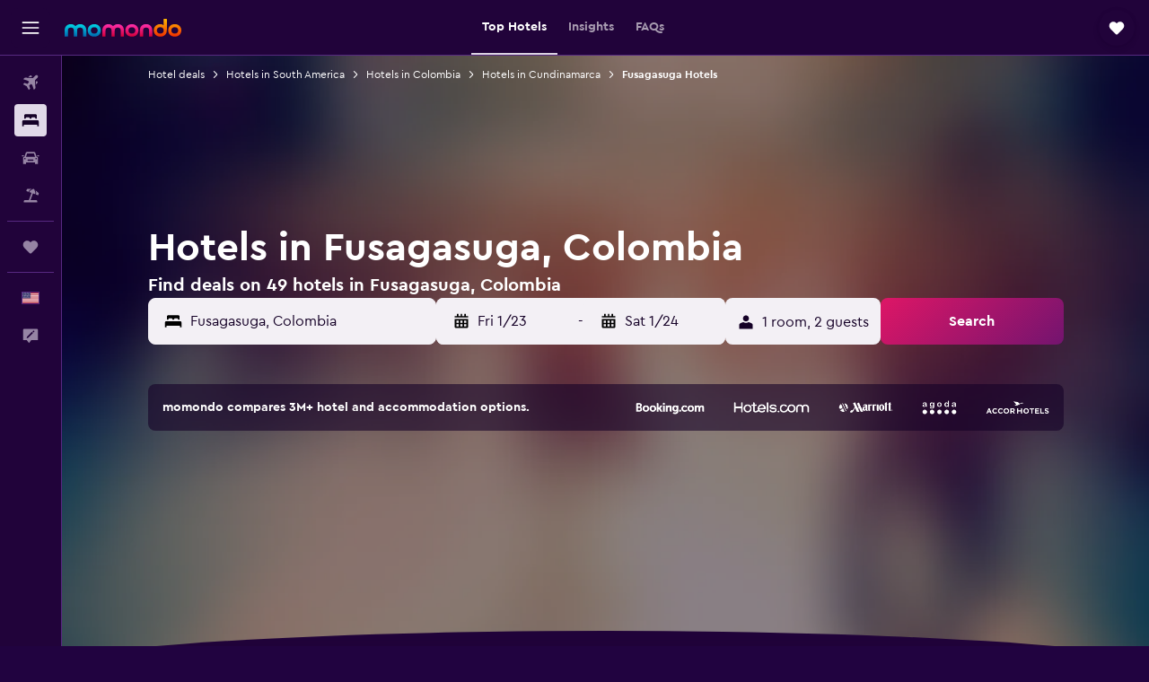

--- FILE ---
content_type: text/html;charset=UTF-8
request_url: https://www.momondo.com/hotels/fusagasuga
body_size: 92065
content:
<!DOCTYPE html>
<html lang='en-us' dir='ltr'>
<head>
<meta name="r9-version" content="R800d"/><meta name="r9-built" content="20260115.060431"/><meta name="r9-rendered" content="Thu, 15 Jan 2026 23:44:24 GMT"/><meta name="r9-build-number" content="15"/><link rel="stylesheet" href="https://content.r9cdn.net/res/combined.css?v=948ea7f5090d436fa333e8f8fe4e75e9a07d82a8&amp;cluster=4"/><link rel="stylesheet" href="https://content.r9cdn.net/res/combined.css?v=ddc4f00549b612d7f9b4d33df6f8af208f1cd835&amp;cluster=4"/><meta name="viewport" content="width=device-width, initial-scale=1, minimum-scale=1"/><meta name="format-detection" content="telephone=no"/><link rel="icon" href="/favicon.ico" sizes="any"/><link rel="icon" href="/icon.svg" type="image/svg+xml"/><title>Hotels in Fusagasuga from $18 - Find Cheap Hotels with momondo</title><meta name="description" content="Search and compare 49 hotels in Fusagasuga for the best hotel deals at momondo. Find the cheapest prices for luxury, boutique, or budget hotels in Fusagasuga"/><link rel="preconnect" href="apis.google.com"/><link rel="dns-prefetch" href="apis.google.com"/><link rel="preconnect" href="www.googletagmanager.com"/><link rel="dns-prefetch" href="www.googletagmanager.com"/><link rel="preconnect" href="www.google-analytics.com"/><link rel="dns-prefetch" href="www.google-analytics.com"/><script type="text/javascript">
var safari13PlusRegex = /Macintosh;.*?Version\/(1[3-9]|[2-9][0-9]+)(\.[0-9]+)* Safari/;
if (
window &&
window.navigator &&
window.navigator.userAgent &&
window.navigator.userAgent.indexOf('Safari') > -1 &&
window.navigator.userAgent.indexOf('Chrome') === -1 &&
safari13PlusRegex.test(window.navigator.userAgent)
) {
if (
'ontouchstart' in window &&
(!('cookieEnabled' in window.navigator) || window.navigator.cookieEnabled)
) {
if (
decodeURIComponent(document.cookie).indexOf('pmov=') < 0 &&
decodeURIComponent(document.cookie).indexOf('oo.tweb=') < 0
) {
var d = new Date();
d.setTime(d.getTime() + 90 * 24 * 60 * 60 * 1000);
document.cookie = 'pmov=tb;path=/;expires=' + d.toUTCString();
}
}
}
</script><meta name="kayak_page" content="hotel,static-city-hotels,city"/><meta name="seop" content="fusagasuga"/><meta name="seo-cache" content="true"/><meta name="kayak_seo_splitxp" content="seo-hotels-shared-ui-form-mm=enabled,seo-mm-city-hotels-remove-deals-of-day=control-group"/><script type="text/javascript">
var DynamicContextPromise = (function (handler) {
this.status = 0;
this.value = undefined;
this.thenCallbacks = [];
this.catchCallbacks = [];
this.then = function(fn) {
if (this.status === 0) {
this.thenCallbacks.push(fn);
}
if (this.status === 1) {
fn(this.value);
}
return this;
}.bind(this);
this.catch = function(fn) {
if (this.status === 0) {
this.catchCallbacks.push(fn);
}
if (this.status === 2) {
fn(this.value);
}
return this;
}.bind(this);
var resolve = function(value) {
if (this.status === 0) {
this.status = 1;
this.value = value;
this.thenCallbacks.forEach(function(fn) {
fn(value)
});
}
}.bind(this);
var reject = function(value) {
if (this.status === 0) {
this.status = 2;
this.value = value;
this.catchCallbacks.forEach(function(fn) {
fn(value)
});
}
}.bind(this);
try {
handler(resolve, reject);
} catch (err) {
reject(err);
}
return {
then: this.then,
catch: this.catch,
};
}).bind({})
var ie = (function () {
var undef,
v = 3,
div = document.createElement('div'),
all = div.getElementsByTagName('i');
while (div.innerHTML = '<!--[if gt IE ' + (++v) + ']><i></i><![endif]-->', all[0]);
return v > 4 ? v : undef;
}());
var xhr = ie <= 9 ? new XDomainRequest() : new XMLHttpRequest();
var trackingQueryParams = "";
var getOnlyValidParams = function(paramsList, reservedParamsList) {
var finalParamsList = [];
for (var i = 0; i < paramsList.length; i++) {
if (reservedParamsList.indexOf(paramsList[i].split('=')[0]) == -1) {
finalParamsList.push(paramsList[i]);
}
}
return finalParamsList;
}
var removeUnnecessaryQueryStringChars = function(paramsString) {
if (paramsString.charAt(0) === '?') {
return paramsString.substr(1);
}
return paramsString;
}
var reservedParamsList = ['vertical', 'pageId', 'subPageId', 'originalReferrer', 'seoPlacementId', 'seoLanguage', 'seoCountry', 'tags'];
var paramsString = window.location && window.location.search;
if (paramsString) {
paramsString = removeUnnecessaryQueryStringChars(paramsString);
var finalParamsList = getOnlyValidParams(paramsString.split('&'), reservedParamsList)
trackingQueryParams = finalParamsList.length > 0 ? "&" + finalParamsList.join("&") + "&seo=true" : "";
}
var trackingUrl = '/s/run/fpc/context' +
'?vertical=hotel' +
'&pageId=static-city-hotels' +
'&subPageId=city' +
'&originalReferrer=' + encodeURIComponent(document.referrer) +
'&seoPlacementId=' + encodeURIComponent('fusagasuga') +
'&tags=' + encodeURIComponent('') +
'&origin=' + encodeURIComponent('') +
'&destination=' + encodeURIComponent('') +
'&isSeoPage=' + encodeURIComponent('true') +
'&domain=' + encodeURIComponent(window.location.host) +
trackingQueryParams;
xhr.open('GET', trackingUrl, true);
xhr.responseType = 'json';
window.R9 = window.R9 || {};
window.R9.unhiddenElements = [];
window.R9.dynamicContextPromise = new DynamicContextPromise(function(resolve, reject) {
xhr.onload = function () {
if (xhr.readyState === xhr.DONE && xhr.status === 200) {
window.R9 = window.R9 || {};
window.R9.globals = window.R9.globals || {};
resolve(xhr.response);
if (xhr.response['formToken']) {
R9.globals.formtoken = xhr.response['formToken'];
}
if (xhr.response['jsonPlacementEnabled'] && xhr.response['jsonGlobalPlacementEnabled']) {
if (xhr.response['placement']) {
R9.globals.placement = xhr.response['placement'];
}
if (xhr.response['affiliate']) {
R9.globals.affiliate = xhr.response['affiliate'];
}
}
if (xhr.response['dsaRemovableFields']) {
var dsaRemovableParamsList = xhr.response['dsaRemovableFields'];
var query = window.location.search.slice(1) || "";
var params = query.split('&');
var needRemoveParams = false;
for (var i = 0; i < dsaRemovableParamsList.length; i++) {
if (query.indexOf(dsaRemovableParamsList[i] + '=') != -1) {
needRemoveParams = true;
break;
}
}
if (needRemoveParams) {
var path = window.location.pathname;
var finalQuery = [];
for (var i = 0; i < params.length; i++) {
if (dsaRemovableParamsList.indexOf(params[i].split('=')[0]) == -1) {
finalQuery.push(params[i]);
}
}
if (window.history.replaceState) {
window.history.replaceState({}, document.title, path + (finalQuery.length > 0 ? '?' + finalQuery.join('&') : ''));
}
}
if(xhr.response['cachedCookieConsentEnabled']) {
var unhideElement = (elementId) => {
var elementToUnhide = document.querySelector(elementId);
if (elementToUnhide) {
window.R9.unhiddenElements = window.R9.unhiddenElements || [];
window.R9.unhiddenElements.push(elementId.replace('#', ''));
elementToUnhide.removeAttribute('hidden');
elementToUnhide.dispatchEvent(new Event('initialStaticHideRemove'));
}
}
var unhideCookieConsent = () => {
if (xhr.response['showSharedIabTcfDialog']) {
unhideElement('#iab-tcf-dialog');
}
if (xhr.response['showDataTransferDisclaimerDialog']) {
unhideElement('#shared-data-transfer-disclaimer-dialog');
}
if (xhr.response['showTwoPartyConsentDialog']) {
unhideElement('#shared-two-part-consent-dialog');
}
}
if (document.readyState === "loading") {
document.addEventListener("DOMContentLoaded", unhideCookieConsent);
} else {
unhideCookieConsent();
}
}
}
} else {
reject(xhr.response);
}
};
})
xhr.send('');
</script><link rel="canonical" href="https://www.momondo.com/hotels/fusagasuga"/><link rel="alternate" hrefLang="de-AT" href="https://www.momondo.at/hotels/fusagasuga"/><link rel="alternate" hrefLang="en-AU" href="https://www.momondo.com.au/hotels/fusagasuga"/><link rel="alternate" hrefLang="fr-BE" href="https://www.fr.momondo.be/hotel/fusagasuga"/><link rel="alternate" hrefLang="nl-BE" href="https://www.momondo.be/hotels/fusagasuga"/><link rel="alternate" hrefLang="fr-CA" href="https://www.fr.momondo.ca/hotel/fusagasuga"/><link rel="alternate" hrefLang="en-CA" href="https://www.momondo.ca/hotels/fusagasuga"/><link rel="alternate" hrefLang="de-CH" href="https://www.momondo.ch/hotels/fusagasuga"/><link rel="alternate" hrefLang="es-CO" href="https://www.momondo.com.co/hoteles/fusagasuga"/><link rel="alternate" hrefLang="de-DE" href="https://www.momondo.de/hotels/fusagasuga"/><link rel="alternate" hrefLang="da-DK" href="https://www.momondo.dk/hoteller/fusagasuga"/><link rel="alternate" hrefLang="es-ES" href="https://www.momondo.es/hoteles/fusagasuga"/><link rel="alternate" hrefLang="es-UY" href="https://www.es.momondo.com/hoteles/fusagasuga"/><link rel="alternate" hrefLang="en-GB" href="https://www.momondo.co.uk/hotels/fusagasuga"/><link rel="alternate" hrefLang="uk-UA" href="https://www.momondo.ua/hoteli/fusagasuga"/><link rel="alternate" hrefLang="en-US" href="https://www.momondo.com/hotels/fusagasuga"/><link rel="alternate" hrefLang="en-ZA" href="https://www.momondo.co.za/hotels/fusagasuga"/><meta property="og:image" content="https://content.r9cdn.net/rimg/provider-logos/common/socialmedia/momondo-logo.png?width=1200&amp;height=630&amp;crop=false"/><meta property="og:image:width" content="1200"/><meta property="og:image:height" content="630"/><meta property="og:title" content="Hotels in Fusagasuga from $18 - Find Cheap Hotels with momondo"/><meta property="og:type" content="website"/><meta property="og:description" content="Search and compare 49 hotels in Fusagasuga for the best hotel deals at momondo. Find the cheapest prices for luxury, boutique, or budget hotels in Fusagasuga"/><meta property="og:url" content="https://www.momondo.com/hotels/fusagasuga"/><meta property="og:site_name" content="momondo"/><meta property="fb:pages" content="148785901841216"/><meta property="twitter:title" content="Hotels in Fusagasuga from $18 - Find Cheap Hotels with momondo"/><meta name="twitter:description" content="Search and compare 49 hotels in Fusagasuga for the best hotel deals at momondo. Find the cheapest prices for luxury, boutique, or budget hotels in Fusagasuga"/><meta name="twitter:image:src" content="https://content.r9cdn.net/rimg/provider-logos/common/socialmedia/momondo-logo.png?width=440&amp;height=220&amp;crop=false"/><meta name="twitter:card" content="summary_large_image"/><meta name="twitter:site" content="@momondo"/><meta name="twitter:creator" content="@momondo"/><meta name="robots" content="index,follow"/><link rel="apple-touch-icon" href="/apple-touch-icon.png"/><link rel="apple-touch-icon" sizes="60x60" href="/apple-touch-icon-60x60.png"/><link rel="apple-touch-icon" sizes="76x76" href="/apple-touch-icon-76x76.png"/><link rel="apple-touch-icon" sizes="120x120" href="/apple-touch-icon-120x120.png"/><link rel="apple-touch-icon" sizes="152x152" href="/apple-touch-icon-152x152.png"/><link rel="apple-touch-icon" sizes="167x167" href="/apple-touch-icon-167x167.png"/><link rel="apple-touch-icon" sizes="180x180" href="/apple-touch-icon-180x180.png"/><script type="application/ld+json">{"@context":"https://schema.org","@type":"Website","name":"momondo","url":"https://www.momondo.com"}</script><script type="application/ld+json">{"@context":"http://schema.org","@type":"Organization","name":"momondo","url":"https://www.momondo.com/hotels/fusagasuga","sameAs":["https://www.facebook.com/momondo","https://www.instagram.com/momondo","https://x.com/momondo"]}</script><script type="application/ld+json">[{"@context":"http://schema.org","@type":"BreadcrumbList","name":"r9-alt","itemListElement":[{"@type":"ListItem","position":"1","item":{"@id":"https://www.momondo.com/hotels","name":"Hotel deals"}},{"@type":"ListItem","position":"2","item":{"@id":"/hotels/colombia","name":"Hotels in Colombia"}},{"@type":"ListItem","position":"3","item":{"@id":"/hotels/fusagasuga","name":"Fusagasuga Hotels"}}]},{"@context":"http://schema.org","@type":"BreadcrumbList","name":"r9-full","itemListElement":[{"@type":"ListItem","position":"1","item":{"@id":"https://www.momondo.com/hotels","name":"Hotel deals"}},{"@type":"ListItem","position":"2","item":{"@id":"/hotels/south-america","name":"Hotels in South America"}},{"@type":"ListItem","position":"3","item":{"@id":"/hotels/colombia","name":"Hotels in Colombia"}},{"@type":"ListItem","position":"4","item":{"@id":"/hotels/cundinamarca.ksp","name":"Hotels in Cundinamarca"}},{"@type":"ListItem","position":"5","item":{"@id":"/hotels/fusagasuga","name":"Fusagasuga Hotels"}}]}]</script><script type="application/ld+json">{"@context":"http://schema.org","@type":"FAQPage","mainEntity":[{"@type":"Question","name":"When is the best time to book a hotel in Fusagasuga?","acceptedAnswer":{"@type":"Answer","text":"Room prices for hotels in Fusagasuga can be as much as 46% lower in the month of February. So this is a great time to book and save money. <a href=\"https://www.momondo.com/hotels/fusagasuga\">Find hotel deals in Fusagasuga on momondo</a>"}},{"@type":"Question","name":"Which day is cheapest to stay in Fusagasuga?","acceptedAnswer":{"@type":"Answer","text":"The cost of a Fusagasuga hotel room will vary for each day but generally Monday works out the most economical, with Sunday proving the least economical. <a href=\"https://www.momondo.com/hotels/fusagasuga\">Find hotel deals in Fusagasuga on momondo</a>"}},{"@type":"Question","name":"Does Fusagasuga have vacation rentals?","acceptedAnswer":{"@type":"Answer","text":"There are 25 vacation rentals in Fusagasuga, with Apartamento independiente en casa familiar Fusagasugá being the most popular among momondo users. Find deals on <a href='/hotels/fusagasuga-vacation-rentals-10026.ksp'>vacation rentals in Fusagasuga</a>. <a href=\"https://www.momondo.com/hotels/fusagasuga\">Find hotel deals in Fusagasuga on momondo</a>"}},{"@type":"Question","name":"How many operators does momondo search for hotels in Fusagasuga?","acceptedAnswer":{"@type":"Answer","text":"The number of operators available for hotels in Fusagasuga is 90 as of January 2026."}},{"@type":"Question","name":"When did momondo last update prices for hotels in Fusagasuga?","acceptedAnswer":{"@type":"Answer","text":"Prices for hotels in Fusagasuga refresh daily."}}]}</script><script type="application/ld+json">{"@context":"http://schema.org","@type":"Service","broker":{"@type":"Organization","name":"momondo"},"url":"https://www.momondo.com/hotels/fusagasuga","serviceType":"Hotels in Fusagasuga","offers":{"@type":"AggregateOffer","lowPrice":"$18","priceCurrency":"USD"}}</script><script type="application/ld+json">{"@context":"https://schema.org","@type":"TouristDestination","name":"Fusagasuga"}</script><script type="application/ld+json">{"@context":"https://schema.org","@type":"ItemList","itemListOrder":"https://schema.org/ItemListOrderAscending","description":"46 best hotels in Fusagasuga","itemListElement":[{"@type":"ListItem","position":1,"url":"https://www.momondo.com/hotels/fusagasuga/hotel-santa-monica.mhd3548381.ksp"},{"@type":"ListItem","position":2,"url":"https://www.momondo.com/hotels/fusagasuga/Hotel-Catama-Inn.mhd2147994.ksp"},{"@type":"ListItem","position":3,"url":"https://www.momondo.com/hotels/fusagasuga/Chinauta-Real.mhd3073375.ksp"},{"@type":"ListItem","position":4,"url":"https://www.momondo.com/hotels/fusagasuga/Bed-and-Breakfast-Campestre-El-Estoril.mhd3407824.ksp"}]}</script><script type="application/ld+json">{"@context":"http://schema.org","@type":"Hotel","name":"Hotel Catama Inn","url":"https://www.momondo.com/hotels/fusagasuga/Hotel-Catama-Inn.mhd2147994.ksp","starRating":"1","telephone":"+57 311 811 9251","alternateName":["Hotel Catama Inn Fusagasuga","Hotel Catama Inn Fusagasuga, Cundinamarca"],"address":{"@type":"PostalAddress","streetAddress":"Calle 22 No 36-91 Via Panamericana","addressLocality":"Fusagasuga","postalCode":"252211","addressRegion":"Cundinamarca","addressCountry":"Colombia"},"priceRange":"$50","image":"/rimg/kimg/5c/95/78b1462a9898b2f8.jpg?width=128&height=160&crop=true","aggregateRating":{"@type":"AggregateRating","bestRating":"10","ratingValue":"8.1","ratingCount":"573"},"amenityFeature":["outpool","restaurant","roomservice","wififree","parkingfree","wifi_available_in_all_areas","flat_screen_tv","cablesat","free_toiletries","meetingfacilities"]}</script><script type="application/ld+json">{"@context":"http://schema.org","@type":"Hotel","name":"Hotel spa la buena vida","url":"https://www.momondo.comundefined","starRating":"1","telephone":"+57 320 564 9285","alternateName":["Hotel spa la buena vida Fusagasuga","Hotel spa la buena vida Fusagasuga, Cundinamarca"],"address":{"@type":"PostalAddress","streetAddress":"Vereda Guayabal Fusagasuga Km 5 Via Fusa A Arbelaez","addressLocality":"Fusagasuga","postalCode":"111122","addressRegion":"Cundinamarca","addressCountry":"Colombia"},"priceRange":"$45","aggregateRating":{"@type":"AggregateRating","bestRating":"10","ratingValue":"8.6","ratingCount":"209"},"amenityFeature":["outpool","restaurant","bar","roomservice","wififree","parkingfree","bizcenter","wifi_available_in_all_areas","flat_screen_tv","tv"]}</script><script type="application/ld+json">{"@context":"http://schema.org","@type":"Hotel","name":"Hotel Costa Del Sol Fusagasuga","url":"https://www.momondo.comundefined","starRating":"1","telephone":"+57 310 291 6511","alternateName":[],"address":{"@type":"PostalAddress","streetAddress":"Calle 17 12-04 12-06","addressLocality":"Fusagasuga","postalCode":"252211","addressRegion":"Cundinamarca","addressCountry":"Colombia"},"priceRange":"$39","aggregateRating":{"@type":"AggregateRating","bestRating":"10","ratingValue":"7.3","ratingCount":"196"},"amenityFeature":["restaurant","roomservice","wififree","parkingfree","wifi_available_in_all_areas","flat_screen_tv","tv","cablesat","free_toiletries","meetingfacilities"]}</script><script type="application/ld+json">{"@context":"http://schema.org","@type":"Hotel","name":"hotel santa monica","url":"https://www.momondo.com/hotels/fusagasuga/hotel-santa-monica.mhd3548381.ksp","starRating":"3","telephone":"+57 313 859 7276","alternateName":["hotel santa monica Fusagasuga","hotel santa monica Fusagasuga, Cundinamarca"],"address":{"@type":"PostalAddress","streetAddress":"790 Calle 8a Avenida Las Palmas 7-90","addressLocality":"Fusagasuga","postalCode":"252211","addressRegion":"Cundinamarca","addressCountry":"Colombia"},"priceRange":"$28","image":"/rimg/himg/19/5a/b1/expedia_group-3548381-58895908-776927.jpg?width=128&height=160&crop=true","aggregateRating":{"@type":"AggregateRating","bestRating":"10","ratingValue":"7.9","ratingCount":"313"},"amenityFeature":["roomservice","wififree","wifi_available_in_all_areas","flat_screen_tv","tv","free_toiletries","meetingfacilities","inet","parking","laundrysvc"]}</script><script type="application/ld+json">{"@context":"http://schema.org","@type":"Hotel","name":"Hotel Mónaco de Fusa","url":"https://www.momondo.comundefined","starRating":"3","telephone":"+57 1867 6687","alternateName":["Hotel Mónaco de Fusa Fusagasuga","Hotel Mónaco de Fusa Fusagasuga, Cundinamarca"],"address":{"@type":"PostalAddress","streetAddress":"Transversal 12 19 A 30","addressLocality":"Fusagasuga","postalCode":"252212","addressRegion":"Cundinamarca","addressCountry":"Colombia"},"priceRange":"$32","aggregateRating":{"@type":"AggregateRating","bestRating":"10","ratingValue":"6.9","ratingCount":"171"},"amenityFeature":["roomservice","wififree","bizcenter","wifi_available_in_all_areas","flat_screen_tv","tv","cablesat","free_toiletries","inet","laundryroom"]}</script><script type="application/ld+json">{"@context":"http://schema.org","@type":"Hotel","name":"Hotel Grand Boutique","url":"https://www.momondo.comundefined","starRating":"3","telephone":"+57 310 673 6823","alternateName":["Hotel Grand Boutique Fusagasuga","Hotel Grand Boutique Fusagasuga, Cundinamarca"],"address":{"@type":"PostalAddress","streetAddress":"771 Calle 9 Centro","addressLocality":"Fusagasuga","postalCode":"252211","addressRegion":"Cundinamarca","addressCountry":"Colombia"},"priceRange":"$27","aggregateRating":{"@type":"AggregateRating","bestRating":"10","ratingValue":"7.9","ratingCount":"132"},"amenityFeature":["wififree","flat_screen_tv","tv","cablesat","inet","petsokonrequest","24hfrontdesk","hottub","nosmoke","smokealarm"]}</script><script type="application/ld+json">{"@context":"http://schema.org","@type":"Hotel","name":"Finca Campestre Rancho Alegre","url":"https://www.momondo.comundefined","starRating":"2","telephone":"+57 350 410 1003","alternateName":["Finca Campestre Rancho Alegre Fusagasuga","Finca Campestre Rancho Alegre Fusagasuga, Cundinamarca"],"address":{"@type":"PostalAddress","streetAddress":"Fusagasugá- Rancho Alegre , Vereda Viena","addressLocality":"Fusagasuga","postalCode":"252211","addressRegion":"Cundinamarca","addressCountry":"Colombia"},"priceRange":"$58","aggregateRating":{"@type":"AggregateRating","bestRating":"10","ratingValue":"8.1","ratingCount":"63"},"amenityFeature":["outpool","restaurant","wififree","parkingfree","flat_screen_tv","tv","free_toiletries","inet","petsokonrequest","laundryroom"]}</script><script type="application/ld+json">{"@context":"http://schema.org","@type":"Hotel","name":"Quinta Divina Providencia","url":"https://www.momondo.comundefined","starRating":"0","alternateName":["Quinta Divina Providencia Fusagasuga","Quinta Divina Providencia Fusagasuga, Cundinamarca"],"address":{"@type":"PostalAddress","streetAddress":"","addressLocality":"Fusagasuga","postalCode":"252211","addressRegion":"Cundinamarca","addressCountry":"Colombia"},"priceRange":"$18","aggregateRating":{"@type":"AggregateRating","bestRating":"10","ratingValue":"9.3","ratingCount":"6"},"amenityFeature":["river_view","mountain_view","outpool","terrace/patio","outdoor_dining_area","linens","towels","flat_screen_tv","tv","streaming_service"]}</script><script type="application/ld+json">{"@context":"http://schema.org","@type":"Hotel","name":"Apartamento Campestre","url":"https://www.momondo.comundefined","starRating":"0","alternateName":["Apartamento Campestre Fusagasuga","Apartamento Campestre Fusagasuga, Cundinamarca"],"address":{"@type":"PostalAddress","streetAddress":"","addressLocality":"Fusagasuga","postalCode":"252219","addressRegion":"Cundinamarca","addressCountry":"Colombia"},"priceRange":"$19","aggregateRating":{"@type":"AggregateRating","bestRating":"10","ratingValue":"9.1","ratingCount":"36"},"amenityFeature":["city_view","mountain_view","kitchen","kitchenette","terrace/patio","balcony","outdoor_dining_area","washing_machine","tumble_dryer","linens"]}</script><script type="application/ld+json">{"@context":"http://schema.org","@type":"Hotel","name":"Apto 101 - Acogedor, cómodo y óptimo - Casa Orquídeas","url":"https://www.momondo.comundefined","starRating":"0","alternateName":["Apto 101 - Acogedor, cómodo y óptimo - Casa Orquídeas Fusagasuga","Apto 101 - Acogedor, cómodo y óptimo - Casa Orquídeas Fusagasuga, Cundinamarca"],"address":{"@type":"PostalAddress","streetAddress":"","addressLocality":"Fusagasuga","postalCode":"252212","addressRegion":"Cundinamarca","addressCountry":"Colombia"},"priceRange":"$21","aggregateRating":{"@type":"AggregateRating","bestRating":"10","ratingValue":"8.8","ratingCount":"12"},"amenityFeature":["flat_screen_tv","inet","parking","petsokonrequest","nosmoke","private_parking","private_bathroom","family_rooms","cctv_outside_property","first_aid_kit"]}</script><script type="application/ld+json">{"@context":"http://schema.org","@type":"Hotel","name":"El buen descanso","url":"https://www.momondo.comundefined","starRating":"0","alternateName":["El buen descanso Fusagasuga","El buen descanso Fusagasuga, Cundinamarca"],"address":{"@type":"PostalAddress","streetAddress":"","addressLocality":"Fusagasuga","postalCode":"252212","addressRegion":"Cundinamarca","addressCountry":"Colombia"},"priceRange":"$21","aggregateRating":{"@type":"AggregateRating","bestRating":"10","ratingValue":"9.2","ratingCount":"65"},"amenityFeature":["kitchen","kitchenette","terrace/patio","linens","towels","flat_screen_tv","tv","inet","parking","petsokonrequest"]}</script><script type="application/ld+json">{"@context":"http://schema.org","@type":"Hotel","name":"Gran Emperador","url":"https://www.momondo.comundefined","starRating":"0","telephone":"+57 312 520 3297","alternateName":["Gran Emperador Fusagasuga","Gran Emperador Fusagasuga, Cundinamarca"],"address":{"@type":"PostalAddress","streetAddress":"777 Calle 9","addressLocality":"Fusagasuga","postalCode":"252211","addressRegion":"Cundinamarca","addressCountry":"Colombia"},"priceRange":"$23","aggregateRating":{"@type":"AggregateRating","bestRating":"10","ratingValue":"7.3","ratingCount":"32"},"amenityFeature":["roomservice","wififree","wifi_available_in_all_areas","flat_screen_tv","tv","free_toiletries","inet","petsokonrequest","laundryroom","expressco"]}</script><script type="application/ld+json">{"@context":"http://schema.org","@type":"Hotel","name":"Hotel Central Fusa","url":"https://www.momondo.comundefined","starRating":"0","telephone":"+57 350 809 8596","alternateName":["Hotel Central Fusa Fusagasuga","Hotel Central Fusa Fusagasuga, Cundinamarca"],"address":{"@type":"PostalAddress","streetAddress":"Calle 7 7-64","addressLocality":"Fusagasuga","postalCode":"252211","addressRegion":"Cundinamarca","addressCountry":"Colombia"},"priceRange":"$26","aggregateRating":{"@type":"AggregateRating","bestRating":"10","ratingValue":"8.2","ratingCount":"42"},"amenityFeature":["roomservice","wififree","flat_screen_tv","inet","parking","24hfrontdesk","facilitiesfordisabledguests","private_parking","nosmokerooms","entire_unit_wheelchair_accessibl"]}</script><script type="application/ld+json">{"@context":"http://schema.org","@type":"Hotel","name":"Hotel Hacienda El Novillero","url":"https://www.momondo.comundefined","starRating":"3","telephone":"+57 313 582 5920","alternateName":["Hotel Hacienda El Novillero Fusagasuga","Hotel Hacienda El Novillero Fusagasuga, Cundinamarca"],"address":{"@type":"PostalAddress","streetAddress":"Km 64 Via Bogota Girardot","addressLocality":"Fusagasuga","postalCode":"252211","addressRegion":"Cundinamarca","addressCountry":"Colombia"},"priceRange":"$100","image":"/rimg/himg/22/96/f2/expedia_group-6872491-86943838-098427.jpg?width=200&height=200&crop=true","photo":[{"@type":"ImageObject","contentUrl":"/himg/22/96/f2/expedia_group-6872491-86943838-098427.jpg","description":"Hotel Hacienda El Novillero"}],"aggregateRating":{"@type":"AggregateRating","bestRating":"10","ratingValue":"9.1","ratingCount":"43"},"amenityFeature":["outpool","restaurant","wififree","bizcenter","flat_screen_tv","tv","free_toiletries","meetingfacilities","inet","parking"]}</script><script type="application/ld+json">{"@context":"http://schema.org","@type":"Hotel","name":"Hermoso apartamento con parqueadero","url":"https://www.momondo.comundefined","starRating":"0","alternateName":["Hermoso apartamento con parqueadero Fusagasuga","Hermoso apartamento con parqueadero Fusagasuga, Cundinamarca"],"address":{"@type":"PostalAddress","streetAddress":"","addressLocality":"Fusagasuga","postalCode":"252212","addressRegion":"Cundinamarca","addressCountry":"Colombia"},"priceRange":"$28","image":"/rimg/himg/42/1e/6f/expedia_group-6894951-ca8abc-885800.jpg?width=200&height=200&crop=true","photo":[{"@type":"ImageObject","contentUrl":"/himg/42/1e/6f/expedia_group-6894951-ca8abc-885800.jpg","description":"Hermoso apartamento con parqueadero"}],"aggregateRating":{"@type":"AggregateRating","bestRating":"10","ratingValue":"9.1","ratingCount":"26"},"amenityFeature":["elevator","ironandironingboard","dining_room","wififree"]}</script><script type="application/ld+json">{"@context":"http://schema.org","@type":"Hotel","name":"Habitaciónes Casa Holiday Fusa","url":"https://www.momondo.comundefined","starRating":"0","alternateName":["Habitaciónes Casa Holiday Fusa Fusagasuga","Habitaciónes Casa Holiday Fusa Fusagasuga, Cundinamarca"],"address":{"@type":"PostalAddress","streetAddress":"","addressLocality":"Fusagasuga","postalCode":"252212","addressRegion":"Cundinamarca","addressCountry":"Colombia"},"priceRange":"$30","image":"/rimg/himg/88/88/54/expedia_group-9419730-78189a-334293.jpg?width=200&height=200&crop=true","photo":[{"@type":"ImageObject","contentUrl":"/himg/88/88/54/expedia_group-9419730-78189a-334293.jpg","description":"Habitaciónes Casa Holiday Fusa"}],"aggregateRating":{"@type":"AggregateRating","bestRating":"10","ratingValue":"9.5","ratingCount":"73"},"amenityFeature":["kitchen","balcony","ac","laundryroom","washing_machine","linens","towels","flat_screen_tv","tv","fireplace"]}</script><script type="application/ld+json">{"@context":"http://schema.org","@type":"Hotel","name":"Sleek 3br Urban Escape","url":"https://www.momondo.comundefined","starRating":"0","alternateName":["Sleek 3br Urban Escape Fusagasuga","Sleek 3br Urban Escape Fusagasuga, Cundinamarca"],"address":{"@type":"PostalAddress","streetAddress":"","addressLocality":"Fusagasuga","postalCode":"","addressRegion":"Cundinamarca","addressCountry":"Colombia"},"priceRange":"$89","image":"/rimg/himg/bb/d9/40/expediav2-1070620464-3831a5-249115.jpg?width=200&height=200&crop=true","photo":[{"@type":"ImageObject","contentUrl":"/himg/bb/d9/40/expediav2-1070620464-3831a5-249115.jpg","description":"Sleek 3br Urban Escape"}],"aggregateRating":{"@type":"AggregateRating","bestRating":"10","ratingValue":"6.0","ratingCount":"1"},"amenityFeature":["balcony","coffee_machine","grill","fitnesscenter","hairdryer","blender","dining_table","wififree"]}</script><script type="application/ld+json">{"@context":"http://schema.org","@type":"Hotel","name":"Apartamento independiente en casa familiar Fusagasugá","url":"https://www.momondo.comundefined","starRating":"0","alternateName":["Apartamento independiente en casa familiar Fusagasugá Fusagasuga","Apartamento independiente en casa familiar Fusagasugá Fusagasuga, Cundinamarca"],"address":{"@type":"PostalAddress","streetAddress":"","addressLocality":"Fusagasuga","postalCode":"252211","addressRegion":"Cundinamarca","addressCountry":"Colombia"},"priceRange":"$33","aggregateRating":{"@type":"AggregateRating","bestRating":"10","ratingValue":"9.2","ratingCount":"5"},"amenityFeature":["kitchen","kitchenette","balcony","washing_machine","linens","towels","flat_screen_tv","tv","free_toiletries","inet"]}</script><script type="application/ld+json">{"@context":"http://schema.org","@type":"Hotel","name":"Hotel Garden City Boutique","url":"https://www.momondo.comundefined","starRating":"3","telephone":"+57 310 874 4111","alternateName":["Hotel Garden City Boutique Fusagasuga","Hotel Garden City Boutique Fusagasuga, Cundinamarca"],"address":{"@type":"PostalAddress","streetAddress":"Calle 7 Calle 7 # 8-59","addressLocality":"Fusagasuga","postalCode":"252211","addressRegion":"Cundinamarca","addressCountry":"Colombia"},"priceRange":"$33","aggregateRating":{"@type":"AggregateRating","bestRating":"10","ratingValue":"9.0","ratingCount":"108"},"amenityFeature":["restaurant","roomservice","wififree","flat_screen_tv","tv","cablesat","free_toiletries","meetingfacilities","inet","petsokonrequest"]}</script><script type="application/ld+json">{"@context":"http://schema.org","@type":"Hotel","name":"MonteClaro de Fusa","url":"https://www.momondo.comundefined","starRating":"0","alternateName":["MonteClaro de Fusa Fusagasuga","MonteClaro de Fusa Fusagasuga, Cundinamarca"],"address":{"@type":"PostalAddress","streetAddress":"","addressLocality":"Fusagasuga","postalCode":"252211","addressRegion":"Cundinamarca","addressCountry":"Colombia"},"priceRange":"$49","aggregateRating":{"@type":"AggregateRating","bestRating":"10","ratingValue":"9.1","ratingCount":"11"},"amenityFeature":["mountain_view","kitchen","kitchenette","terrace/patio","balcony","outdoor_dining_area","laundryroom","linens","towels","flat_screen_tv"]}</script><script type="application/ld+json">{"@context":"http://schema.org","@type":"Hotel","name":"Hotel Ocean Fusagasuga","url":"https://www.momondo.comundefined","starRating":"3","telephone":"+57 323 888 7009","alternateName":[],"address":{"@type":"PostalAddress","streetAddress":"Calle 22 # 53-06","addressLocality":"Fusagasuga","postalCode":"252212","addressRegion":"Cundinamarca","addressCountry":"Colombia"},"priceRange":"$38","aggregateRating":{"@type":"AggregateRating","bestRating":"10","ratingValue":"7.9","ratingCount":"103"},"amenityFeature":["restaurant","bar","roomservice","wififree","tea_coffee_maker","coffee_machine","parkingfree","wifi_available_in_all_areas","flat_screen_tv","tv"]}</script><script type="application/ld+json">{"@context":"http://schema.org","@type":"Hotel","name":"HCR Hotel y Centro de Convenciones Chinauta Real","url":"https://www.momondo.com/hotels/fusagasuga/Chinauta-Real.mhd3073375.ksp","starRating":"3","telephone":"+57 313 401 1414","alternateName":["HCR Hotel y Centro de Convenciones Chinauta Real Fusagasuga","HCR Hotel y Centro de Convenciones Chinauta Real Fusagasuga, Cundinamarca"],"address":{"@type":"PostalAddress","streetAddress":"Av. Panamericana Bogota - Melgar K.m 68.5 Chinauta","addressLocality":"Fusagasuga","postalCode":"252219","addressRegion":"Cundinamarca","addressCountry":"Colombia"},"priceRange":"$67","aggregateRating":{"@type":"AggregateRating","bestRating":"10","ratingValue":"7.7","ratingCount":"272"},"amenityFeature":["outpool","restaurant","bar","roomservice","wififree","parkingfree","bizcenter","flat_screen_tv","tv","free_toiletries"]}</script><script type="application/ld+json">{"@context":"http://schema.org","@type":"Hotel","name":"Tranquilo y Acogedor Apto en Fusagasugá.","url":"https://www.momondo.comundefined","starRating":"0","alternateName":["Tranquilo y Acogedor Apto en Fusagasugá. Fusagasuga","Tranquilo y Acogedor Apto en Fusagasugá. Fusagasuga, Cundinamarca"],"address":{"@type":"PostalAddress","streetAddress":"","addressLocality":"Fusagasuga","postalCode":"252211","addressRegion":"Cundinamarca","addressCountry":"Colombia"},"priceRange":"$32","aggregateRating":{"@type":"AggregateRating","bestRating":"10","ratingValue":"8.7","ratingCount":"38"},"amenityFeature":["city_view","kitchen","laundryroom","washing_machine","linens","towels","flat_screen_tv","tv","inet","petsokonrequest"]}</script><script type="application/ld+json">{"@context":"http://schema.org","@type":"Hotel","name":"Quinta Maria","url":"https://www.momondo.comundefined","starRating":"0","alternateName":["Quinta Maria Fusagasuga","Quinta Maria Fusagasuga, Cundinamarca"],"address":{"@type":"PostalAddress","streetAddress":"","addressLocality":"Fusagasuga","postalCode":"252219","addressRegion":"Cundinamarca","addressCountry":"Colombia"},"priceRange":"$169","aggregateRating":{"@type":"AggregateRating","bestRating":"10","ratingValue":"9.6","ratingCount":"16"},"amenityFeature":["mountain_view","private_pool","water_slide","outpool","kitchen","kitchenette","gameroom","terrace/patio","balcony","washing_machine"]}</script><script type="application/ld+json">{"@context":"http://schema.org","@type":"Hotel","name":"Hacienda Coloma","url":"https://www.momondo.comundefined","starRating":"0","telephone":"+57 318 802 0841","alternateName":["Hacienda Coloma Fusagasuga","Hacienda Coloma Fusagasuga, Cundinamarca"],"address":{"@type":"PostalAddress","streetAddress":"Av. Las Palmas Vía Tibacuy, Hacienda Coloma","addressLocality":"Fusagasuga","postalCode":"252211","addressRegion":"Cundinamarca","addressCountry":"Colombia"},"priceRange":"$109","aggregateRating":{"@type":"AggregateRating","bestRating":"10","ratingValue":"9.7","ratingCount":"7"},"amenityFeature":["wififree","private_bathroom","inet","petsokonrequest","hairdryer","refrigerator","nosmoke","parkingfree","private_parking","toilet"]}</script><script type="application/ld+json">{"@context":"http://schema.org","@type":"Hotel","name":"Casa amplia con garaje","url":"https://www.momondo.comundefined","starRating":"0","alternateName":["Casa amplia con garaje Fusagasuga","Casa amplia con garaje Fusagasuga, Cundinamarca"],"address":{"@type":"PostalAddress","streetAddress":"","addressLocality":"Fusagasuga","postalCode":"252211","addressRegion":"Cundinamarca","addressCountry":"Colombia"},"priceRange":"$59","aggregateRating":{"@type":"AggregateRating","bestRating":"10","ratingValue":"8.8","ratingCount":"12"},"amenityFeature":["mountain_view","kitchen","kitchenette","terrace/patio","balcony","coffee_machine","towels","flat_screen_tv","tv","free_toiletries"]}</script><script type="application/ld+json">{"@context":"http://schema.org","@type":"Hotel","name":"Casa vacacional Estadía Primaveral","url":"https://www.momondo.comundefined","starRating":"0","alternateName":["Casa vacacional Estadía Primaveral Fusagasuga","Casa vacacional Estadía Primaveral Fusagasuga, Cundinamarca"],"address":{"@type":"PostalAddress","streetAddress":"","addressLocality":"Fusagasuga","postalCode":"252211","addressRegion":"Cundinamarca","addressCountry":"Colombia"},"priceRange":"$34","aggregateRating":{"@type":"AggregateRating","bestRating":"10","ratingValue":"9.6","ratingCount":"13"},"amenityFeature":["city_view","mountain_view","hottub","kitchen","terrace/patio","balcony","coffee_machine","washing_machine","linens","towels"]}</script><script type="application/ld+json">{"@context":"http://schema.org","@type":"Hotel","name":"Raíces Agrorefugio","url":"https://www.momondo.comundefined","starRating":"0","alternateName":["Raíces Agrorefugio Fusagasuga","Raíces Agrorefugio Fusagasuga, Cundinamarca"],"address":{"@type":"PostalAddress","streetAddress":"","addressLocality":"Fusagasuga","addressRegion":"Cundinamarca","addressCountry":"Colombia"},"priceRange":"$66","amenityFeature":["kitchen","balcony","washing_machine","inet","petsokonrequest","nosmoke","parkingfree","private_parking","garden_view","wififree"]}</script><script type="application/ld+json">{"@context":"http://schema.org","@type":"Hotel","name":"Praia 2","url":"https://www.momondo.comundefined","starRating":"0","telephone":"+57 350 202 4054","alternateName":["Praia 2 Fusagasuga","Praia 2 Fusagasuga, Cundinamarca"],"address":{"@type":"PostalAddress","streetAddress":"Km 68 via Melgar","addressLocality":"Fusagasuga","postalCode":"252237","addressRegion":"Cundinamarca","addressCountry":"Colombia"},"priceRange":"$53","amenityFeature":["tea_coffee_maker","free_toiletries","parking","petsokonrequest","refrigerator","nosmoke","shower","private_bathroom","toilet","toilet_paper"]}</script><script type="application/ld+json">{"@context":"http://schema.org","@type":"Hotel","name":"Apto 302 - Estrena hermoso y tranquilo apto, buena ubicación","url":"https://www.momondo.comundefined","starRating":"0","alternateName":["Apto 302 - Estrena hermoso y tranquilo apto, buena ubicación Fusagasuga","Apto 302 - Estrena hermoso y tranquilo apto, buena ubicación Fusagasuga, Cundinamarca"],"address":{"@type":"PostalAddress","streetAddress":"","addressLocality":"Fusagasuga","postalCode":"252212","addressRegion":"Cundinamarca","addressCountry":"Colombia"},"priceRange":"$28","aggregateRating":{"@type":"AggregateRating","bestRating":"10","ratingValue":"8.7","ratingCount":"22"},"amenityFeature":["kitchen","flat_screen_tv","inet","parking","petsokonrequest","nosmoke","private_parking","private_bathroom","family_rooms","cctv_outside_property"]}</script><script type="application/ld+json">{"@context":"http://schema.org","@type":"Hotel","name":"Apto 301 - Remodelado, iluminado y buena vista - Casa Orquídeas","url":"https://www.momondo.comundefined","starRating":"0","alternateName":["Apto 301 - Remodelado, iluminado y buena vista - Casa Orquídeas Fusagasuga","Apto 301 - Remodelado, iluminado y buena vista - Casa Orquídeas Fusagasuga, Cundinamarca"],"address":{"@type":"PostalAddress","streetAddress":"","addressLocality":"Fusagasuga","postalCode":"252212","addressRegion":"Cundinamarca","addressCountry":"Colombia"},"priceRange":"$29","aggregateRating":{"@type":"AggregateRating","bestRating":"10","ratingValue":"9.5","ratingCount":"12"},"amenityFeature":["kitchen","flat_screen_tv","inet","parking","petsokonrequest","nosmoke","private_parking","private_bathroom","storage","family_rooms"]}</script><script type="application/ld+json">{"@context":"http://schema.org","@type":"Hotel","name":"Apto 102 - Encantador y Amplio - Tipo Loft - Casa Orquídeas","url":"https://www.momondo.comundefined","starRating":"0","alternateName":["Apto 102 - Encantador y Amplio - Tipo Loft - Casa Orquídeas Fusagasuga","Apto 102 - Encantador y Amplio - Tipo Loft - Casa Orquídeas Fusagasuga, Cundinamarca"],"address":{"@type":"PostalAddress","streetAddress":"","addressLocality":"Fusagasuga","postalCode":"252212","addressRegion":"Cundinamarca","addressCountry":"Colombia"},"priceRange":"$29","aggregateRating":{"@type":"AggregateRating","bestRating":"10","ratingValue":"9.7","ratingCount":"9"},"amenityFeature":["kitchen","flat_screen_tv","inet","parking","petsokonrequest","nosmoke","private_parking","private_bathroom","family_rooms","cctv_outside_property"]}</script><script type="application/ld+json">{"@context":"http://schema.org","@type":"Hotel","name":"Cabañas El Itali","url":"https://www.momondo.comundefined","starRating":"0","telephone":"+57 322 251 7067","alternateName":["Cabañas El Itali Fusagasuga","Cabañas El Itali Fusagasuga, Cundinamarca"],"address":{"@type":"PostalAddress","streetAddress":"Boqueron-Fusagasuga Finca El Italiano","addressLocality":"Fusagasuga","postalCode":"252219","addressRegion":"Cundinamarca","addressCountry":"Colombia"},"priceRange":"$69","aggregateRating":{"@type":"AggregateRating","bestRating":"10","ratingValue":"9.5","ratingCount":"3"},"amenityFeature":["outpool","restaurant","tea_coffee_maker","parkingfree","flat_screen_tv","tv","cablesat","free_toiletries","meetingfacilities","petsokonrequest"]}</script><script type="application/ld+json">{"@context":"http://schema.org","@type":"Hotel","name":"Apto 301a - Estrena hermoso y cómodo apto con balcón - Casa Orquídeas","url":"https://www.momondo.comundefined","starRating":"0","alternateName":["Apto 301a - Estrena hermoso y cómodo apto con balcón - Casa Orquídeas Fusagasuga","Apto 301a - Estrena hermoso y cómodo apto con balcón - Casa Orquídeas Fusagasuga, Cundinamarca"],"address":{"@type":"PostalAddress","streetAddress":"","addressLocality":"Fusagasuga","postalCode":"252212","addressRegion":"Cundinamarca","addressCountry":"Colombia"},"priceRange":"$26","aggregateRating":{"@type":"AggregateRating","bestRating":"10","ratingValue":"9.5","ratingCount":"23"},"amenityFeature":["kitchen","balcony","flat_screen_tv","inet","parking","petsokonrequest","nosmoke","private_parking","private_bathroom","cctv_outside_property"]}</script><script type="application/ld+json">{"@context":"http://schema.org","@type":"Hotel","name":"El buen descanso","url":"https://www.momondo.comundefined","starRating":"0","alternateName":["El buen descanso Fusagasuga","El buen descanso Fusagasuga, Cundinamarca"],"address":{"@type":"PostalAddress","streetAddress":"","addressLocality":"Fusagasuga","postalCode":"252212","addressRegion":"Cundinamarca","addressCountry":"Colombia"},"priceRange":"$26","aggregateRating":{"@type":"AggregateRating","bestRating":"10","ratingValue":"9.2","ratingCount":"19"}}</script><script type="application/ld+json">{"@context":"http://schema.org","@type":"Hotel","name":"Hermosa Finca Privada","url":"https://www.momondo.comundefined","starRating":"0","alternateName":["Hermosa Finca Privada Fusagasuga","Hermosa Finca Privada Fusagasuga, Cundinamarca"],"address":{"@type":"PostalAddress","streetAddress":"","addressLocality":"Fusagasuga","postalCode":"252211","addressRegion":"Cundinamarca","addressCountry":"Colombia"},"priceRange":"$164","aggregateRating":{"@type":"AggregateRating","bestRating":"10","ratingValue":"10.0","ratingCount":"1"},"amenityFeature":["private_pool","kitchen","kitchenette","terrace/patio","balcony","linens","flat_screen_tv","grill","inet","petsokonrequest"]}</script><script type="application/ld+json">{"@context":"http://schema.org","@type":"Hotel","name":"Hotel Campestre El Estoril","url":"https://www.momondo.com/hotels/fusagasuga/Bed-and-Breakfast-Campestre-El-Estoril.mhd3407824.ksp","starRating":"3","telephone":"+57 315 897 8015","alternateName":["Hotel Campestre El Estoril Fusagasuga","Hotel Campestre El Estoril Fusagasuga, Cundinamarca"],"address":{"@type":"PostalAddress","streetAddress":"Carrera 9 #22B-16 Barrio Manila, Primer Sector","addressLocality":"Fusagasuga","postalCode":"252219","addressRegion":"Cundinamarca","addressCountry":"Colombia"},"priceRange":"$50","aggregateRating":{"@type":"AggregateRating","bestRating":"10","ratingValue":"7.7","ratingCount":"122"},"amenityFeature":["meetingfacilities","playground"]}</script><script type="application/ld+json">{"@context":"http://schema.org","@type":"Hotel","name":"El Bongo de Chinauta","url":"https://www.momondo.comundefined","starRating":"0","alternateName":["El Bongo de Chinauta Fusagasuga","El Bongo de Chinauta Fusagasuga, Cundinamarca"],"address":{"@type":"PostalAddress","streetAddress":"","addressLocality":"Fusagasuga","postalCode":"252211","addressRegion":"Cundinamarca","addressCountry":"Colombia"},"priceRange":"$259","aggregateRating":{"@type":"AggregateRating","bestRating":"10","ratingValue":"9.8","ratingCount":"15"},"amenityFeature":["private_pool","outpool","kitchen","kitchenette","terrace/patio","flat_screen_tv","grill","petsokonrequest","microwave","refrigerator"]}</script><script type="application/ld+json">{"@context":"http://schema.org","@type":"Hotel","name":"Cabaña Familiar En Ecoparquechinauta, Piscina, Granja, Juegos, Pesca, Restaurante","url":"https://www.momondo.comundefined","starRating":"0","alternateName":["Cabaña Familiar En Ecoparquechinauta, Piscina, Granja, Juegos, Pesca, Restaurante Fusagasuga","Cabaña Familiar En Ecoparquechinauta, Piscina, Granja, Juegos, Pesca, Restaurante Fusagasuga, Cundinamarca"],"address":{"@type":"PostalAddress","streetAddress":"","addressLocality":"Fusagasuga","postalCode":"252219","addressRegion":"Cundinamarca","addressCountry":"Colombia"},"priceRange":"$78","aggregateRating":{"@type":"AggregateRating","bestRating":"10","ratingValue":"7.3","ratingCount":"16"},"amenityFeature":["private_pool","sauna","kitchen","flat_screen_tv","inet","petsokonrequest","nosmoke","parkingfree","private_parking","private_bathroom"]}</script><script type="application/ld+json">{"@context":"http://schema.org","@type":"Hotel","name":"Praia chinauta","url":"https://www.momondo.comundefined","starRating":"0","alternateName":["Praia chinauta Fusagasuga","Praia chinauta Fusagasuga, Cundinamarca"],"address":{"@type":"PostalAddress","streetAddress":"","addressLocality":"Fusagasuga","postalCode":"252237","addressRegion":"Cundinamarca","addressCountry":"Colombia"},"priceRange":"$91","aggregateRating":{"@type":"AggregateRating","bestRating":"10","ratingValue":"1.0","ratingCount":"1"},"amenityFeature":["kitchen","kitchenette","terrace/patio","balcony","washing_machine","flat_screen_tv","petsokonrequest","nosmoke","parkingfree","private_bathroom"]}</script><meta name="kayak_content_type" content="10026,standard"/>
</head>
<body class='bd-default bd-mo react react-st en_US '><div id='root'><div class="c--AO"><nav class="mZv3" aria-label="Keyboard quick links"><a href="#main">Skip to main content</a></nav><div data-testid="page-top-anchor" aria-live="polite" aria-atomic="true" tabindex="-1" style="position:absolute;width:1px;height:1px;margin:-1px;padding:0;overflow:hidden;clip-path:inset(50%);white-space:nowrap;border:0"></div><header class="mc6t mc6t-mod-sticky-always" style="height:62px;top:0px"><div class="mc6t-wrapper"><div><div class="mc6t-banner mc6t-mod-sticky-non-mobile"></div></div><div class="mc6t-main-content mc6t-mod-bordered" style="height:62px"><div class="common-layout-react-HeaderV2 V_0p V_0p-mod-branded V_0p-mod-side-nav-ux-v2"><div class="wRhj wRhj-mod-justify-start wRhj-mod-grow"><div class="mc6t-nav-button mc6t-mod-hide-empty"><div role="button" tabindex="0" class="ZGw- ZGw--mod-size-medium ZGw--mod-variant-default" aria-label="Open main navigation"><svg viewBox="0 0 200 200" width="20" height="20" xmlns="http://www.w3.org/2000/svg" role="presentation"><path d="M191.67 50H8.33V33.33h183.33V50zm0 100H8.33v16.67h183.33V150zm0-58.33H8.33v16.67h183.33V91.67z"/></svg></div></div><div class="mc6t-logo mc6t-mod-hide-empty"><div class="gPDR gPDR-mod-focus-keyboard gPDR-momondo gPDR-non-compact gPDR-main-logo-mobile gPDR-mod-reduced-size"><a class="gPDR-main-logo-link" href="/" itemProp="https://schema.org/logo" aria-label="Go to the momondo homepage"><div class="gPDR-main-logo" style="animation-duration:2000ms"><span style="transform:translate3d(0,0,0);vertical-align:middle;-webkit-font-smoothing:antialiased;-moz-osx-font-smoothing:grayscale;width:auto;height:auto" class="gPDR-logo-image"><svg width="100%" height="100%" xmlns="http://www.w3.org/2000/svg" viewBox="0 0 250 38" role="presentation" style="width:inherit;height:inherit;line-height:inherit;color:inherit"><defs><linearGradient id="logos806a-1" x2="0" y2="100%"><stop offset="0" stop-color="#00d7e5"/><stop offset="1" stop-color="#0066ae"/></linearGradient><linearGradient id="logos806b-1" x2="0" y2="100%"><stop offset="0" stop-color="#ff30ae"/><stop offset="1" stop-color="#d1003a"/></linearGradient><linearGradient id="logos806c-1" x2="0" y2="100%"><stop offset="0" stop-color="#ffba00"/><stop offset="1" stop-color="#f02e00"/></linearGradient></defs><path fill="url(#logos806a-1)" d="M23.2 15.5c2.5-2.7 6-4.4 9.9-4.4 8.7 0 13.4 6 13.4 13.4v12.8c0 .3-.3.5-.5.5h-6c-.3 0-.5-.2-.5-.5V24.5c0-4.6-3.1-5.9-6.4-5.9-3.2 0-6.4 1.3-6.4 5.9v12.8c0 .3-.3.5-.5.5h-5.9c-.3 0-.5-.2-.5-.5V24.5c0-4.6-3.1-5.9-6.4-5.9-3.2 0-6.4 1.3-6.4 5.9v12.8c0 .3-.3.5-.5.5h-6c-.3 0-.5-.2-.5-.5V24.5c0-7.4 4.7-13.4 13.3-13.4 4 0 7.5 1.7 9.9 4.4m54.3 9.1c0 7.5-5.2 13.4-14 13.4s-14-5.9-14-13.4c0-7.6 5.2-13.4 14-13.4 8.8-.1 14 5.9 14 13.4zm-6.7 0c0-3.7-2.4-6.8-7.3-6.8-5.2 0-7.3 3.1-7.3 6.8 0 3.7 2.1 6.8 7.3 6.8 5.1-.1 7.3-3.1 7.3-6.8z"/><path fill="url(#logos806b-1)" d="M103.8 15.5c2.5-2.7 6-4.4 9.9-4.4 8.7 0 13.4 6 13.4 13.4v12.8c0 .3-.3.5-.5.5h-5.9c-.3 0-.5-.2-.5-.5V24.5c0-4.6-3.1-5.9-6.4-5.9-3.2 0-6.4 1.3-6.4 5.9v12.8c0 .3-.3.5-.5.5H101c-.3 0-.5-.2-.5-.5V24.5c0-4.6-3.1-5.9-6.4-5.9-3.2 0-6.4 1.3-6.4 5.9v12.8c0 .3-.3.5-.5.5h-5.9c-.3 0-.5-.2-.5-.5V24.5c0-7.4 4.7-13.4 13.3-13.4 3.8 0 7.3 1.7 9.7 4.4m54.3 9.1c0 7.5-5.2 13.4-14 13.4s-14-5.9-14-13.4c0-7.6 5.2-13.4 14-13.4 8.7-.1 14 5.9 14 13.4zm-6.7 0c0-3.7-2.3-6.8-7.3-6.8-5.2 0-7.3 3.1-7.3 6.8 0 3.7 2.1 6.8 7.3 6.8 5.1-.1 7.3-3.1 7.3-6.8zm9.8-.1v12.8c0 .3.2.5.5.5h5.9c.3 0 .5-.2.5-.5V24.5c0-4.6 3.1-5.9 6.4-5.9 3.3 0 6.4 1.3 6.4 5.9v12.8c0 .3.2.5.5.5h5.9c.3 0 .5-.2.5-.5V24.5c0-7.4-4.5-13.4-13.4-13.4-8.7 0-13.2 6-13.2 13.4"/><path fill="url(#logos806c-1)" d="M218.4 0h-5.9c-.3 0-.5.2-.5.5v13c-1.3-1.2-4.3-2.4-7-2.4-8.8 0-14 5.9-14 13.4s5.2 13.4 14 13.4c8.7 0 14-5.2 14-14.6V.4c-.1-.2-.3-.4-.6-.4zm-13.5 31.3c-5.2 0-7.3-3-7.3-6.8 0-3.7 2.1-6.8 7.3-6.8 4.9 0 7.3 3 7.3 6.8s-2.2 6.8-7.3 6.8zM236 11.1c-8.8 0-14 5.9-14 13.4s5.2 13.4 14 13.4 14-5.9 14-13.4c0-7.4-5.3-13.4-14-13.4zm0 20.2c-5.2 0-7.3-3.1-7.3-6.8 0-3.7 2.1-6.8 7.3-6.8 4.9 0 7.3 3.1 7.3 6.8 0 3.8-2.2 6.8-7.3 6.8z"/></svg></span></div></a></div></div></div><div class="wRhj wRhj-mod-width-full-mobile wRhj-mod-justify-center wRhj-mod-allow-shrink"><div class="V_0p-search-display-wrapper"></div></div><div class="V_0p-secondary-navigation" style="margin:0;top:61px"><div class="N_ex N_ex-pres-default N_ex-mod-inline-spacing-top-none N_ex-mod-inline"><div class="N_ex-navigation-wrapper N_ex-mod-inline"><div class="N_ex-navigation-container"><div class="N_ex-navigation-items-wrapper"><div class="vHYk-button-wrapper vHYk-mod-pres-default"><div role="button" tabindex="0" class="vHYk vHYk-button" data-text="Top Hotels"><span>Top Hotels</span></div></div><div class="vHYk-button-wrapper vHYk-mod-pres-default"><div role="button" tabindex="0" class="vHYk vHYk-button" data-text="Insights"><span>Insights</span></div></div><div class="vHYk-button-wrapper vHYk-mod-pres-default"><div role="button" tabindex="0" class="vHYk vHYk-button" data-text="FAQs"><span>FAQs</span></div></div></div></div></div></div></div><div class="wRhj wRhj-mod-justify-end wRhj-mod-grow"><div><div class="common-layout-react-HeaderAccountWrapper theme-dark account--collapsible account--not-branded"><div class="ui-layout-header-HeaderTripsItem"><div class="trips-drawer-wrapper theme-dark"><div><div role="button" tabindex="0" class="ZGw- ZGw--mod-size-medium ZGw--mod-variant-round" aria-label="Open Trips drawer"><div class="c_EZE"><svg viewBox="0 0 200 200" width="1.25em" height="1.25em" xmlns="http://www.w3.org/2000/svg" class="" role="presentation" aria-hidden="true"><path d="M169.94 110.33l-19.75 19.75l-.92.92l-39.58 39.58c-.67.67-1.33 1.25-2 1.67c-.75.58-1.5 1.08-2.25 1.42c-.83.42-1.75.75-2.58 1c-.75.17-1.58.25-2.33.33h-1c-.75-.08-1.58-.17-2.33-.33c-.83-.25-1.75-.58-2.58-1c-.75-.33-1.5-.83-2.25-1.42c-.67-.42-1.33-1-2-1.67L50.79 131l-.92-.92l-19.75-19.75c-8.92-9-13.42-20.67-13.42-32.42s4.5-23.42 13.42-32.42c17.92-17.83 46.92-17.83 64.83 0l5.08 5.08l5.08-5.08c8.92-8.92 20.67-13.33 32.42-13.33s23.5 4.42 32.42 13.33c17.92 17.92 17.92 46.92 0 64.83z"/></svg></div></div></div></div></div></div></div></div><div class="c5ab7 c5ab7-mod-absolute c5ab7-collapsed c5ab7-mod-variant-accordion" style="top:62px"><div tabindex="-1" class="pRB0 pRB0-collapsed pRB0-mod-variant-accordion pRB0-mod-position-sticky" style="top:62px;height:calc(100vh - 62px)"><div><div class="pRB0-nav-items"><nav class="HtHs" aria-label="Search"><ul class="HtHs-nav-list"><li><a href="/" aria-label="Search for flights " class="dJtn dJtn-collapsed dJtn-mod-variant-accordion" aria-current="false"><svg viewBox="0 0 200 200" width="1.25em" height="1.25em" xmlns="http://www.w3.org/2000/svg" class="ncEv ncEv-rtl-aware dJtn-menu-item-icon" role="presentation" aria-hidden="true"><path d="M107.91 115.59l-23.6 17.77l10.49 28.28c.83 4.36-.53 8.9-3.65 12.02l-9.78 9.78l-23.54-41.34l-41.28-23.48l9.78-9.66c3.12-3.12 7.6-4.42 11.9-3.65l28.4 10.37l17.71-23.66l-11.79-11.79l-52.86-17.5l13.14-13.49c2.77-2.77 6.6-4.24 10.49-4.01l27.05 1.83l33.12 2.24l22.1 1.47l29.46-29.34c6.48-6.48 17.09-6.48 23.57 0c3.24 3.24 4.89 7.48 4.83 11.79c.06 4.3-1.59 8.54-4.83 11.78l-29.46 29.34l1.47 22.1l2.24 33.12l1.83 27.16c.29 3.83-1.12 7.6-3.83 10.31l-13.44 13.44l-17.74-53.09l-11.79-11.79zm67.76-26.52c-4.77-4.77-12.32-4.89-17.21-.35l2.24 33l14.97-14.97a12.488 12.488 0 000-17.68zm-64.81-64.82a12.488 12.488 0 00-17.68 0L78.21 39.22l33 2.24c4.54-4.89 4.42-12.43-.35-17.21z"/></svg><div class="dJtn-menu-item-title">Flights</div></a></li><li><a href="/hotels" aria-label="Search for stays " class="dJtn dJtn-active dJtn-collapsed dJtn-mod-variant-accordion" aria-current="page"><svg viewBox="0 0 200 200" width="1.25em" height="1.25em" xmlns="http://www.w3.org/2000/svg" class="ncEv dJtn-menu-item-icon" role="presentation" aria-hidden="true"><path d="M170.83 46.67v36.67h-16.67v-3.33c0-7.42-5.92-13.33-13.33-13.33h-19.17c-7.42 0-13.33 5.92-13.33 13.33v3.33H91.66v-3.33c0-7.42-5.92-13.33-13.33-13.33H59.16c-7.42 0-13.33 5.92-13.33 13.33v3.33H29.16V46.67c0-7.42 5.92-13.33 13.33-13.33h115c7.42 0 13.33 5.92 13.33 13.33zm7.5 53.33H21.67c-7.42 0-13.33 5.92-13.33 13.33v53.33h16.67v-16.67h150v16.67h16.67v-53.33c0-7.42-5.92-13.33-13.33-13.33z"/></svg><div class="dJtn-menu-item-title">Stays</div></a></li><li><a href="/car-rental" aria-label="Search for cars " class="dJtn dJtn-collapsed dJtn-mod-variant-accordion" aria-current="false"><svg viewBox="0 0 200 200" width="1.25em" height="1.25em" xmlns="http://www.w3.org/2000/svg" class="ncEv dJtn-menu-item-icon" role="presentation" aria-hidden="true"><path d="M25.03 83.33H5.7c-.83 0-1.5-.67-1.5-1.5v-11h20.83v12.5zm150 0h19.33c.83 0 1.5-.67 1.5-1.5v-11h-20.83v12.5zm8.33 17.5v65.83h-33.33v-16.67h-100v16.58l-33.33.08V100.9c0-7.33 6-13.33 13.33-13.33l2.5-.08l14.58-44.92c1.75-5.5 6.92-9.25 12.75-9.25h80.33c5.83 0 11 3.75 12.75 9.25l14.58 44.92h2.5c7.33 0 13.33 6 13.33 13.33zm-137.5 7.5c0-4.58-3.75-8.33-8.33-8.33s-8.33 3.75-8.33 8.33s3.75 8.33 8.33 8.33s8.33-3.75 8.33-8.33zm87.5 16.67c0-4.58-3.75-8.33-8.33-8.33h-50c-4.58 0-8.33 3.75-8.33 8.33s3.75 8.33 8.33 8.33h50c4.58 0 8.33-3.75 8.33-8.33zm16.67-37.5L137.86 50H62.2L50.03 87.5h100zm20.83 20.83c0-4.58-3.75-8.33-8.33-8.33s-8.33 3.75-8.33 8.33s3.75 8.33 8.33 8.33s8.33-3.75 8.33-8.33z"/></svg><div class="dJtn-menu-item-title">Car Rental</div></a></li><li><a href="/packages" aria-label="Search for packages " class="dJtn dJtn-collapsed dJtn-mod-variant-accordion" aria-current="false"><svg viewBox="0 0 200 200" width="1.25em" height="1.25em" xmlns="http://www.w3.org/2000/svg" class="ncEv dJtn-menu-item-icon" role="presentation" aria-hidden="true"><path d="M112.24 25.24L91.38 37.96c-3.4 2.04-6 5.27-7.34 8.95l-4.1 11.28l-27.41-9.98l4.36-11.98c.48-1.33.99-2.48 1.5-3.62c1.18-2.5 2.49-4.41 4-5.37c2.31-1.47 5.33-2.23 9.23-2.23l40.62.24zm49.51 124.74h-62l27.17-74.67l23.5 8.5l4.08-11.25c.75-2 .83-4.08.08-6L142.5 30.73l-6.42-5.33h-7.92l-32.5 19.75c-1.67 1-3.08 2.67-3.75 4.58l-4.17 11.33l23.5 8.5l-29.25 80.42H38.24c-7.33 0-13.25 5.92-13.25 13.25v11.75h150v-11.75c0-7.33-5.92-13.25-13.25-13.25zm29.54-75.84c-.83-2.61-2.65-5.13-5.64-7.64l-30.93-25.63l7.78 22.96c1.29 3.75 1.21 7.89-.13 11.57l-4.1 11.28l27.41 9.98l4.5-12.37c1.54-4.23 1.9-7.65 1.12-10.15z"/></svg><div class="dJtn-menu-item-title">Packages</div></a></li></ul></nav></div><div class="pRB0-line"></div><div class="pRB0-nav-items"><div><a href="#" class="eHiZ-mod-underline-none dJtn dJtn-collapsed dJtn-mod-variant-accordion" aria-label="Trips " aria-current="false"><svg viewBox="0 0 200 200" width="1.25em" height="1.25em" xmlns="http://www.w3.org/2000/svg" class="ncEv dJtn-menu-item-icon" role="presentation" aria-hidden="true"><path d="M169.94 110.33l-19.75 19.75l-.92.92l-39.58 39.58c-.67.67-1.33 1.25-2 1.67c-.75.58-1.5 1.08-2.25 1.42c-.83.42-1.75.75-2.58 1c-.75.17-1.58.25-2.33.33h-1c-.75-.08-1.58-.17-2.33-.33c-.83-.25-1.75-.58-2.58-1c-.75-.33-1.5-.83-2.25-1.42c-.67-.42-1.33-1-2-1.67L50.79 131l-.92-.92l-19.75-19.75c-8.92-9-13.42-20.67-13.42-32.42s4.5-23.42 13.42-32.42c17.92-17.83 46.92-17.83 64.83 0l5.08 5.08l5.08-5.08c8.92-8.92 20.67-13.33 32.42-13.33s23.5 4.42 32.42 13.33c17.92 17.92 17.92 46.92 0 64.83z"/></svg><div class="dJtn-menu-item-title">Trips</div></a></div></div><div class="pRB0-line"></div><div class="pRB0-nav-items"><div role="button" tabindex="0" aria-label="Select language " class="dJtn dJtn-collapsed dJtn-mod-variant-accordion"><div class="dJtn-menu-item-icon"><div class="IXOM IXOM-mod-size-xsmall"><span class="IXOM-flag-container IXOM-us IXOM-mod-bordered"><img class="DU4n DU4n-hidden" alt="United States (English)" width="18" height="12"/></span></div></div><div class="dJtn-menu-item-title">English</div></div></div></div><div class="pRB0-navigation-links"><div class="F-Tz"></div></div></div></div><div class="c1yxs-hidden"><div class="c-ulo c-ulo-mod-always-render" aria-modal="true"><div class="c-ulo-viewport"><div tabindex="-1" class="c-ulo-content" style="max-width:640px"><div class="BLL2 BLL2-mod-variant-row BLL2-mod-padding-top-small BLL2-mod-padding-bottom-base BLL2-mod-padding-x-large"><div class="BLL2-main BLL2-mod-close-variant-dismiss BLL2-mod-dialog-variant-bottom-sheet-popup"><span class="BLL2-close BLL2-mod-close-variant-dismiss BLL2-mod-close-orientation-left BLL2-mod-close-button-padding-none"><button role="button" class="Py0r Py0r-mod-full-height-width Py0r-mod-variant-solid Py0r-mod-theme-none Py0r-mod-shape-default Py0r-mod-size-xsmall Py0r-mod-outline-offset" tabindex="0" aria-disabled="false" aria-label="Close"><div class="Py0r-button-container"><div class="Py0r-button-content"><svg viewBox="0 0 200 200" width="20" height="20" xmlns="http://www.w3.org/2000/svg" role="presentation"><path d="M111.83 100l61.83 61.83l-11.83 11.83L100 111.83l-61.83 61.83l-11.83-11.83L88.17 100L26.33 38.17l11.83-11.83l61.83 61.83l61.83-61.83l11.83 11.83L111.82 100z"/></svg></div></div></button></span><div class="BLL2-content"></div></div><div class="BLL2-bottom-content"><label class="hEI8" id="country-picker-search-label" for="country-picker-search">Search for a country or language</label><div role="presentation" tabindex="-1" class="puNl puNl-mod-cursor-inherit puNl-mod-font-size-base puNl-mod-radius-base puNl-mod-corner-radius-all puNl-mod-size-base puNl-mod-spacing-default puNl-mod-state-default puNl-mod-theme-form puNl-mod-validation-state-neutral puNl-mod-validation-style-border"><input class="NhpT NhpT-mod-radius-base NhpT-mod-corner-radius-all NhpT-mod-size-base NhpT-mod-state-default NhpT-mod-theme-form NhpT-mod-validation-state-neutral NhpT-mod-validation-style-border NhpT-mod-hide-native-clear-button" type="search" tabindex="0" aria-controls="country-picker-list" id="country-picker-search" autoComplete="off" placeholder="Search for a country or language" value=""/></div></div></div><div class="Qe5W Qe5W-mod-padding-none"><div class="daOL"><ul role="listbox" tabindex="0" id="country-picker-list" class="RHsd RHsd-mod-hide-focus-outline RHsd-mod-display-flex"><li id="en-AU-Australia (English)" role="option" class="pe5z" aria-selected="false"><a aria-current="false" class="dG4A" href="https://www.momondo.com.au/hotels/fusagasuga" tabindex="-1"><div class="IXOM IXOM-mod-size-xsmall"><span class="IXOM-flag-container IXOM-au IXOM-mod-bordered"><img class="DU4n DU4n-hidden" alt="Australia (English)" width="18" height="12"/></span></div><span class="dG4A-label">Australia (English)</span></a></li><li id="fr-BE-Belgique (Français)" role="option" class="pe5z" aria-selected="false"><a aria-current="false" class="dG4A" href="https://www.fr.momondo.be/in?cc=be&amp;lc=fr&amp;url=/hotel/fusagasuga" tabindex="-1"><div class="IXOM IXOM-mod-size-xsmall"><span class="IXOM-flag-container IXOM-be IXOM-mod-bordered"><img class="DU4n DU4n-hidden" alt="Belgique (Français)" width="18" height="12"/></span></div><span class="dG4A-label">Belgique (Français)</span></a></li><li id="nl-BE-België (Nederlands)" role="option" class="pe5z" aria-selected="false"><a aria-current="false" class="dG4A" href="https://www.momondo.be/in?cc=be&amp;lc=nl&amp;url=/hotels/fusagasuga" tabindex="-1"><div class="IXOM IXOM-mod-size-xsmall"><span class="IXOM-flag-container IXOM-be IXOM-mod-bordered"><img class="DU4n DU4n-hidden" alt="België (Nederlands)" width="18" height="12"/></span></div><span class="dG4A-label">België (Nederlands)</span></a></li><li id="pt-BR-Brasil (Português)" role="option" class="pe5z" aria-selected="false"><a aria-current="false" class="dG4A" href="https://www.momondo.com.br" tabindex="-1"><div class="IXOM IXOM-mod-size-xsmall"><span class="IXOM-flag-container IXOM-br IXOM-mod-bordered"><img class="DU4n DU4n-hidden" alt="Brasil (Português)" width="18" height="12"/></span></div><span class="dG4A-label">Brasil (Português)</span></a></li><li id="en-CA-Canada (English)" role="option" class="pe5z" aria-selected="false"><a aria-current="false" class="dG4A" href="https://www.momondo.ca/in?cc=ca&amp;lc=en&amp;url=/hotels/fusagasuga" tabindex="-1"><div class="IXOM IXOM-mod-size-xsmall"><span class="IXOM-flag-container IXOM-ca IXOM-mod-bordered"><img class="DU4n DU4n-hidden" alt="Canada (English)" width="18" height="12"/></span></div><span class="dG4A-label">Canada (English)</span></a></li><li id="fr-CA-Canada (Français)" role="option" class="pe5z" aria-selected="false"><a aria-current="false" class="dG4A" href="https://www.fr.momondo.ca/in?cc=ca&amp;lc=fr&amp;url=/hotel/fusagasuga" tabindex="-1"><div class="IXOM IXOM-mod-size-xsmall"><span class="IXOM-flag-container IXOM-ca IXOM-mod-bordered"><img class="DU4n DU4n-hidden" alt="Canada (Français)" width="18" height="12"/></span></div><span class="dG4A-label">Canada (Français)</span></a></li><li id="cs-CZ-Česká republika (Čeština)" role="option" class="pe5z" aria-selected="false"><a aria-current="false" class="dG4A" href="https://www.momondo.cz" tabindex="-1"><div class="IXOM IXOM-mod-size-xsmall"><span class="IXOM-flag-container IXOM-cz IXOM-mod-bordered"><img class="DU4n DU4n-hidden" alt="Česká republika (Čeština)" width="18" height="12"/></span></div><span class="dG4A-label">Česká republika (Čeština)</span></a></li><li id="es-CL-Chile (Español)" role="option" class="pe5z" aria-selected="false"><a aria-current="false" class="dG4A" href="https://www.momondo.cl" tabindex="-1"><div class="IXOM IXOM-mod-size-xsmall"><span class="IXOM-flag-container IXOM-cl IXOM-mod-bordered"><img class="DU4n DU4n-hidden" alt="Chile (Español)" width="18" height="12"/></span></div><span class="dG4A-label">Chile (Español)</span></a></li><li id="es-CO-Colombia (Español)" role="option" class="pe5z" aria-selected="false"><a aria-current="false" class="dG4A" href="https://www.momondo.com.co/hoteles/fusagasuga" tabindex="-1"><div class="IXOM IXOM-mod-size-xsmall"><span class="IXOM-flag-container IXOM-co IXOM-mod-bordered"><img class="DU4n DU4n-hidden" alt="Colombia (Español)" width="18" height="12"/></span></div><span class="dG4A-label">Colombia (Español)</span></a></li><li id="da-DK-Danmark (Dansk)" role="option" class="pe5z" aria-selected="false"><a aria-current="false" class="dG4A" href="https://www.momondo.dk/hoteller/fusagasuga" tabindex="-1"><div class="IXOM IXOM-mod-size-xsmall"><span class="IXOM-flag-container IXOM-dk IXOM-mod-bordered"><img class="DU4n DU4n-hidden" alt="Danmark (Dansk)" width="18" height="12"/></span></div><span class="dG4A-label">Danmark (Dansk)</span></a></li><li id="de-DE-Deutschland (Deutsch)" role="option" class="pe5z" aria-selected="false"><a aria-current="false" class="dG4A" href="https://www.momondo.de/hotels/fusagasuga" tabindex="-1"><div class="IXOM IXOM-mod-size-xsmall"><span class="IXOM-flag-container IXOM-de IXOM-mod-bordered"><img class="DU4n DU4n-hidden" alt="Deutschland (Deutsch)" width="18" height="12"/></span></div><span class="dG4A-label">Deutschland (Deutsch)</span></a></li><li id="et-EE-Eesti (Eesti)" role="option" class="pe5z" aria-selected="false"><a aria-current="false" class="dG4A" href="https://www.momondo.ee" tabindex="-1"><div class="IXOM IXOM-mod-size-xsmall"><span class="IXOM-flag-container IXOM-ee IXOM-mod-bordered"><img class="DU4n DU4n-hidden" alt="Eesti (Eesti)" width="18" height="12"/></span></div><span class="dG4A-label">Eesti (Eesti)</span></a></li><li id="es-ES-España (Español)" role="option" class="pe5z" aria-selected="false"><a aria-current="false" class="dG4A" href="https://www.momondo.es/hoteles/fusagasuga" tabindex="-1"><div class="IXOM IXOM-mod-size-xsmall"><span class="IXOM-flag-container IXOM-es IXOM-mod-bordered"><img class="DU4n DU4n-hidden" alt="España (Español)" width="18" height="12"/></span></div><span class="dG4A-label">España (Español)</span></a></li><li id="fr-FR-France (Français)" role="option" class="pe5z" aria-selected="false"><a aria-current="false" class="dG4A" href="https://www.momondo.fr" tabindex="-1"><div class="IXOM IXOM-mod-size-xsmall"><span class="IXOM-flag-container IXOM-fr IXOM-mod-bordered"><img class="DU4n DU4n-hidden" alt="France (Français)" width="18" height="12"/></span></div><span class="dG4A-label">France (Français)</span></a></li><li id="en-IN-India (English)" role="option" class="pe5z" aria-selected="false"><a aria-current="false" class="dG4A" href="https://www.momondo.in" tabindex="-1"><div class="IXOM IXOM-mod-size-xsmall"><span class="IXOM-flag-container IXOM-in IXOM-mod-bordered"><img class="DU4n DU4n-hidden" alt="India (English)" width="18" height="12"/></span></div><span class="dG4A-label">India (English)</span></a></li><li id="en-IE-Ireland (English)" role="option" class="pe5z" aria-selected="false"><a aria-current="false" class="dG4A" href="https://www.momondo.ie" tabindex="-1"><div class="IXOM IXOM-mod-size-xsmall"><span class="IXOM-flag-container IXOM-ie IXOM-mod-bordered"><img class="DU4n DU4n-hidden" alt="Ireland (English)" width="18" height="12"/></span></div><span class="dG4A-label">Ireland (English)</span></a></li><li id="it-IT-Italia (Italiano)" role="option" class="pe5z" aria-selected="false"><a aria-current="false" class="dG4A" href="https://www.momondo.it" tabindex="-1"><div class="IXOM IXOM-mod-size-xsmall"><span class="IXOM-flag-container IXOM-it IXOM-mod-bordered"><img class="DU4n DU4n-hidden" alt="Italia (Italiano)" width="18" height="12"/></span></div><span class="dG4A-label">Italia (Italiano)</span></a></li><li id="es-MX-México (Español)" role="option" class="pe5z" aria-selected="false"><a aria-current="false" class="dG4A" href="https://www.momondo.mx" tabindex="-1"><div class="IXOM IXOM-mod-size-xsmall"><span class="IXOM-flag-container IXOM-mx IXOM-mod-bordered"><img class="DU4n DU4n-hidden" alt="México (Español)" width="18" height="12"/></span></div><span class="dG4A-label">México (Español)</span></a></li><li id="nl-NL-Nederland (Nederlands)" role="option" class="pe5z" aria-selected="false"><a aria-current="false" class="dG4A" href="https://www.momondo.nl" tabindex="-1"><div class="IXOM IXOM-mod-size-xsmall"><span class="IXOM-flag-container IXOM-nl IXOM-mod-bordered"><img class="DU4n DU4n-hidden" alt="Nederland (Nederlands)" width="18" height="12"/></span></div><span class="dG4A-label">Nederland (Nederlands)</span></a></li><li id="no-NO-Norge (Norsk)" role="option" class="pe5z" aria-selected="false"><a aria-current="false" class="dG4A" href="https://www.momondo.no" tabindex="-1"><div class="IXOM IXOM-mod-size-xsmall"><span class="IXOM-flag-container IXOM-no IXOM-mod-bordered"><img class="DU4n DU4n-hidden" alt="Norge (Norsk)" width="18" height="12"/></span></div><span class="dG4A-label">Norge (Norsk)</span></a></li><li id="de-AT-Österreich (Deutsch)" role="option" class="pe5z" aria-selected="false"><a aria-current="false" class="dG4A" href="https://www.momondo.at/hotels/fusagasuga" tabindex="-1"><div class="IXOM IXOM-mod-size-xsmall"><span class="IXOM-flag-container IXOM-at IXOM-mod-bordered"><img class="DU4n DU4n-hidden" alt="Österreich (Deutsch)" width="18" height="12"/></span></div><span class="dG4A-label">Österreich (Deutsch)</span></a></li><li id="es-PE-Perú (Español)" role="option" class="pe5z" aria-selected="false"><a aria-current="false" class="dG4A" href="https://www.momondo.com.pe" tabindex="-1"><div class="IXOM IXOM-mod-size-xsmall"><span class="IXOM-flag-container IXOM-pe IXOM-mod-bordered"><img class="DU4n DU4n-hidden" alt="Perú (Español)" width="18" height="12"/></span></div><span class="dG4A-label">Perú (Español)</span></a></li><li id="pl-PL-Polska (Polski)" role="option" class="pe5z" aria-selected="false"><a aria-current="false" class="dG4A" href="https://www.momondo.pl" tabindex="-1"><div class="IXOM IXOM-mod-size-xsmall"><span class="IXOM-flag-container IXOM-pl IXOM-mod-bordered"><img class="DU4n DU4n-hidden" alt="Polska (Polski)" width="18" height="12"/></span></div><span class="dG4A-label">Polska (Polski)</span></a></li><li id="pt-PT-Portugal (Português)" role="option" class="pe5z" aria-selected="false"><a aria-current="false" class="dG4A" href="https://www.momondo.pt" tabindex="-1"><div class="IXOM IXOM-mod-size-xsmall"><span class="IXOM-flag-container IXOM-pt IXOM-mod-bordered"><img class="DU4n DU4n-hidden" alt="Portugal (Português)" width="18" height="12"/></span></div><span class="dG4A-label">Portugal (Português)</span></a></li><li id="ro-RO-România (Română)" role="option" class="pe5z" aria-selected="false"><a aria-current="false" class="dG4A" href="https://www.momondo.ro" tabindex="-1"><div class="IXOM IXOM-mod-size-xsmall"><span class="IXOM-flag-container IXOM-ro IXOM-mod-bordered"><img class="DU4n DU4n-hidden" alt="România (Română)" width="18" height="12"/></span></div><span class="dG4A-label">România (Română)</span></a></li><li id="fr-CH-Suisse (Français)" role="option" class="pe5z" aria-selected="false"><a aria-current="false" class="dG4A" href="https://www.fr.momondo.ch/in?cc=ch&amp;lc=fr&amp;url=/hotels/fusagasuga" tabindex="-1"><div class="IXOM IXOM-mod-size-xsmall"><span class="IXOM-flag-container IXOM-ch IXOM-mod-bordered"><img class="DU4n DU4n-hidden" alt="Suisse (Français)" width="18" height="12"/></span></div><span class="dG4A-label">Suisse (Français)</span></a></li><li id="de-CH-Schweiz (Deutsch)" role="option" class="pe5z" aria-selected="false"><a aria-current="false" class="dG4A" href="https://www.momondo.ch/in?cc=ch&amp;lc=de&amp;url=/hotels/fusagasuga" tabindex="-1"><div class="IXOM IXOM-mod-size-xsmall"><span class="IXOM-flag-container IXOM-ch IXOM-mod-bordered"><img class="DU4n DU4n-hidden" alt="Schweiz (Deutsch)" width="18" height="12"/></span></div><span class="dG4A-label">Schweiz (Deutsch)</span></a></li><li id="it-CH-Svizzera (Italiano)" role="option" class="pe5z" aria-selected="false"><a aria-current="false" class="dG4A" href="https://www.it.momondo.ch/in?cc=ch&amp;lc=it&amp;url=/hotels/fusagasuga" tabindex="-1"><div class="IXOM IXOM-mod-size-xsmall"><span class="IXOM-flag-container IXOM-ch IXOM-mod-bordered"><img class="DU4n DU4n-hidden" alt="Svizzera (Italiano)" width="18" height="12"/></span></div><span class="dG4A-label">Svizzera (Italiano)</span></a></li><li id="en-ZA-South Africa (English)" role="option" class="pe5z" aria-selected="false"><a aria-current="false" class="dG4A" href="https://www.momondo.co.za/hotels/fusagasuga" tabindex="-1"><div class="IXOM IXOM-mod-size-xsmall"><span class="IXOM-flag-container IXOM-za IXOM-mod-bordered"><img class="DU4n DU4n-hidden" alt="South Africa (English)" width="18" height="12"/></span></div><span class="dG4A-label">South Africa (English)</span></a></li><li id="fi-FI-Suomi (Suomi)" role="option" class="pe5z" aria-selected="false"><a aria-current="false" class="dG4A" href="https://www.momondo.fi" tabindex="-1"><div class="IXOM IXOM-mod-size-xsmall"><span class="IXOM-flag-container IXOM-fi IXOM-mod-bordered"><img class="DU4n DU4n-hidden" alt="Suomi (Suomi)" width="18" height="12"/></span></div><span class="dG4A-label">Suomi (Suomi)</span></a></li><li id="sv-SE-Sverige (Svenska)" role="option" class="pe5z" aria-selected="false"><a aria-current="false" class="dG4A" href="https://www.momondo.se" tabindex="-1"><div class="IXOM IXOM-mod-size-xsmall"><span class="IXOM-flag-container IXOM-se IXOM-mod-bordered"><img class="DU4n DU4n-hidden" alt="Sverige (Svenska)" width="18" height="12"/></span></div><span class="dG4A-label">Sverige (Svenska)</span></a></li><li id="tr-TR-Türkiye (Türkçe)" role="option" class="pe5z" aria-selected="false"><a aria-current="false" class="dG4A" href="https://www.momondo.com.tr" tabindex="-1"><div class="IXOM IXOM-mod-size-xsmall"><span class="IXOM-flag-container IXOM-tr IXOM-mod-bordered"><img class="DU4n DU4n-hidden" alt="Türkiye (Türkçe)" width="18" height="12"/></span></div><span class="dG4A-label">Türkiye (Türkçe)</span></a></li><li id="en-GB-United Kingdom (English)" role="option" class="pe5z" aria-selected="false"><a aria-current="false" class="dG4A" href="https://www.momondo.co.uk/hotels/fusagasuga" tabindex="-1"><div class="IXOM IXOM-mod-size-xsmall"><span class="IXOM-flag-container IXOM-gb IXOM-mod-bordered"><img class="DU4n DU4n-hidden" alt="United Kingdom (English)" width="18" height="12"/></span></div><span class="dG4A-label">United Kingdom (English)</span></a></li><li id="en-US-United States (English)" role="option" class="pe5z pe5z-mod-selected" aria-selected="true"><a aria-current="true" class="dG4A dG4A-mod-selected" href="https://www.momondo.com/in?cc=us&amp;lc=en&amp;url=/hotels/fusagasuga" tabindex="-1"><div class="IXOM IXOM-mod-size-xsmall"><span class="IXOM-flag-container IXOM-us IXOM-mod-bordered"><img class="DU4n DU4n-hidden" alt="United States (English)" width="18" height="12"/></span></div><span class="dG4A-label">United States (English)</span></a></li><li id="es-UY-Estados Unidos (Español)" role="option" class="pe5z" aria-selected="false"><a aria-current="false" class="dG4A" href="https://www.es.momondo.com/in?cc=uy&amp;lc=es&amp;url=/hotels/fusagasuga" tabindex="-1"><div class="IXOM IXOM-mod-size-xsmall"><span class="IXOM-flag-container IXOM-us IXOM-mod-bordered"><img class="DU4n DU4n-hidden" alt="Estados Unidos (Español)" width="18" height="12"/></span></div><span class="dG4A-label">Estados Unidos (Español)</span></a></li><li id="es-UY-Uruguay (Español)" role="option" class="pe5z" aria-selected="false"><a aria-current="false" class="dG4A" href="https://www.es.momondo.com/hoteles/fusagasuga" tabindex="-1"><div class="IXOM IXOM-mod-size-xsmall"><span class="IXOM-flag-container IXOM-uy IXOM-mod-bordered"><img class="DU4n DU4n-hidden" alt="Uruguay (Español)" width="18" height="12"/></span></div><span class="dG4A-label">Uruguay (Español)</span></a></li><li id="uk-UA-Україна (Українська)" role="option" class="pe5z" aria-selected="false"><a aria-current="false" class="dG4A" href="https://www.momondo.ua/in?cc=ua&amp;lc=uk&amp;url=/hoteli/fusagasuga" tabindex="-1"><div class="IXOM IXOM-mod-size-xsmall"><span class="IXOM-flag-container IXOM-ua IXOM-mod-bordered"><img class="DU4n DU4n-hidden" alt="Україна (Українська)" width="18" height="12"/></span></div><span class="dG4A-label">Україна (Українська)</span></a></li><li id="ru-UA-Украина (Русский)" role="option" class="pe5z" aria-selected="false"><a aria-current="false" class="dG4A" href="https://www.ru.momondo.ua/in?cc=ua&amp;lc=ru&amp;url=/hoteli/fusagasuga" tabindex="-1"><div class="IXOM IXOM-mod-size-xsmall"><span class="IXOM-flag-container IXOM-ua IXOM-mod-bordered"><img class="DU4n DU4n-hidden" alt="Украина (Русский)" width="18" height="12"/></span></div><span class="dG4A-label">Украина (Русский)</span></a></li></ul></div></div></div></div></div></div><div class="V_0p-loader"></div></div></div></div></header><div class="c--AO-main c--AO-new-nav-breakpoints" id="main" style="margin:0"><div class="BqJN BqJN-full-height-mobile"><div class="BqJN-image-container"><picture><source srcSet="[data-uri]" media="(max-width: 639px)"/><source srcSet="https://content.r9cdn.net/rimg/dimg/places/fallback/003.jpg?width=360&amp;height=203&amp;crop=true&amp;outputtype=webp 360w,https://content.r9cdn.net/rimg/dimg/places/fallback/003.jpg?width=640&amp;height=360&amp;crop=true&amp;outputtype=webp 640w,https://content.r9cdn.net/rimg/dimg/places/fallback/003.jpg?width=768&amp;height=432&amp;crop=true&amp;outputtype=webp 768w,https://content.r9cdn.net/rimg/dimg/places/fallback/003.jpg?width=960&amp;height=540&amp;crop=true&amp;outputtype=webp 960w,https://content.r9cdn.net/rimg/dimg/places/fallback/003.jpg?width=1024&amp;height=576&amp;crop=true&amp;outputtype=webp 1024w,https://content.r9cdn.net/rimg/dimg/places/fallback/003.jpg?width=1280&amp;height=720&amp;crop=true&amp;outputtype=webp 1280w,https://content.r9cdn.net/rimg/dimg/places/fallback/003.jpg?width=1440&amp;height=810&amp;crop=true&amp;outputtype=webp 1440w,https://content.r9cdn.net/rimg/dimg/places/fallback/003.jpg?width=2160&amp;height=1215&amp;crop=true&amp;outputtype=webp 2160w" sizes="100vw" type="image/webp"/><img class="BqJN-image" srcSet="https://content.r9cdn.net/rimg/dimg/places/fallback/003.jpg?width=360&amp;height=203&amp;crop=true 360w,https://content.r9cdn.net/rimg/dimg/places/fallback/003.jpg?width=640&amp;height=360&amp;crop=true 640w,https://content.r9cdn.net/rimg/dimg/places/fallback/003.jpg?width=768&amp;height=432&amp;crop=true 768w,https://content.r9cdn.net/rimg/dimg/places/fallback/003.jpg?width=960&amp;height=540&amp;crop=true 960w,https://content.r9cdn.net/rimg/dimg/places/fallback/003.jpg?width=1024&amp;height=576&amp;crop=true 1024w,https://content.r9cdn.net/rimg/dimg/places/fallback/003.jpg?width=1280&amp;height=720&amp;crop=true 1280w,https://content.r9cdn.net/rimg/dimg/places/fallback/003.jpg?width=1440&amp;height=810&amp;crop=true 1440w,https://content.r9cdn.net/rimg/dimg/places/fallback/003.jpg?width=2160&amp;height=1215&amp;crop=true 2160w" sizes="100vw" src="https://content.r9cdn.net/rimg/dimg/places/fallback/003.jpg?width=1366&amp;height=768&amp;crop=true" role="presentation" alt="Hotels in Fusagasuga" loading="eager"/></picture></div><div class="BqJN-color-overlay"><div class="kml-layout edges-m mobile-edges c31EJ"><nav aria-label="Breadcrumb" class="qLKa-mod-desktop qLKa-mod-paddings-small"><ol class="qLKa-list"><li class="qLKa-list-item"><a class="qLKa-item qLKa-mod-theme-default qLKa-mod-size-small qLKa-mod-color-app-content" href="https://www.momondo.com/hotels">Hotel deals</a><svg viewBox="0 0 200 200" width="12" height="12" xmlns="http://www.w3.org/2000/svg" class="qLKa-separator qLKa-mod-theme-default" role="presentation"><path d="M75 32.5l57.95 58.09c5.19 5.2 5.19 13.62 0 18.82L75 167.5l-11.83-11.83L118.84 100L63.17 44.33L75 32.5z"/></svg></li><li class="qLKa-list-item"><a class="qLKa-item qLKa-mod-theme-default qLKa-mod-size-small qLKa-mod-color-app-content" href="/hotels/south-america">Hotels in South America</a><svg viewBox="0 0 200 200" width="12" height="12" xmlns="http://www.w3.org/2000/svg" class="qLKa-separator qLKa-mod-theme-default" role="presentation"><path d="M75 32.5l57.95 58.09c5.19 5.2 5.19 13.62 0 18.82L75 167.5l-11.83-11.83L118.84 100L63.17 44.33L75 32.5z"/></svg></li><li class="qLKa-list-item"><a class="qLKa-item qLKa-mod-theme-default qLKa-mod-size-small qLKa-mod-color-app-content" href="/hotels/colombia">Hotels in Colombia</a><svg viewBox="0 0 200 200" width="12" height="12" xmlns="http://www.w3.org/2000/svg" class="qLKa-separator qLKa-mod-theme-default" role="presentation"><path d="M75 32.5l57.95 58.09c5.19 5.2 5.19 13.62 0 18.82L75 167.5l-11.83-11.83L118.84 100L63.17 44.33L75 32.5z"/></svg></li><li class="qLKa-list-item"><a class="qLKa-item qLKa-mod-theme-default qLKa-mod-size-small qLKa-mod-color-app-content" href="/hotels/cundinamarca.ksp">Hotels in Cundinamarca</a><svg viewBox="0 0 200 200" width="12" height="12" xmlns="http://www.w3.org/2000/svg" class="qLKa-separator qLKa-mod-theme-default" role="presentation"><path d="M75 32.5l57.95 58.09c5.19 5.2 5.19 13.62 0 18.82L75 167.5l-11.83-11.83L118.84 100L63.17 44.33L75 32.5z"/></svg></li><li class="qLKa-list-item"><span class="qLKa-current-item qLKa-mod-size-small qLKa-mod-theme-default qLKa-mod-bold" aria-current="page">Fusagasuga Hotels</span></li></ol></nav><div><div class="BqJN-spacer"></div><div class="BqJN-header-wrapper"><div class="xQjA xQjA-header"><div class="k6F4-header-container k6F4-mod-title-container-spacing-none k6F4-mod-center-title-on-mobile"><h1 class="k6F4-header k6F4-mod-title-size-xlarge k6F4-mod-title-sub-text-size-undefined k6F4-mod-title-color-app-content k6F4-mod-title-spacing-none k6F4-mod-text-align-center-mobile k6F4-mod-font-weight-default">Hotels in Fusagasuga, Colombia</h1></div><h2 class="mfj4-mod-sub-title-size-medium mfj4-mod-spacing-none mfj4-mod-sub-title-color-app-content mfj4-mod-text-align-center-mobile mfj4-mod-sub-title-font-weight-default">Find deals on 49 hotels in Fusagasuga, Colombia</h2></div></div><div><div class="J_T2"><div class="J_T2-header"></div><div class="J_T2-row J_T2-mod-collapse-l J_T2-mod-spacing-y-xxsmall J_T2-mod-spacing-x-xxsmall"><div class="J_T2-field-group J_T2-mod-collapse-l J_T2-mod-spacing-y-xxsmall J_T2-mod-spacing-x-xxsmall J_T2-mod-grow"><div class="c4Nju"><div class="VzQg VzQg-mod-border-radius-medium c4Nju-block c4Nju-mod-size-large"></div></div></div><div class="J_T2-field-group J_T2-mod-collapse-l J_T2-mod-spacing-y-xxsmall J_T2-mod-spacing-x-xxsmall J_T2-mod-grow"><div class="c4Nju"><div class="VzQg VzQg-mod-border-radius-medium c4Nju-block c4Nju-mod-size-large"></div></div></div><div class="J_T2-field-group J_T2-mod-collapse-l J_T2-mod-spacing-y-xxsmall J_T2-mod-spacing-x-xxsmall"><div class="c4Nju"><div class="VzQg VzQg-mod-border-radius-medium c4Nju-block c4Nju-mod-size-large"></div></div></div><div class="J_T2-field-group J_T2-mod-collapse-l J_T2-mod-spacing-y-xxsmall J_T2-mod-spacing-x-xxsmall J_T2-mod-no-min-width c5jSg-mod-wide"><button class="RxNS RxNS-mod-stretch RxNS-mod-animation-search RxNS-mod-variant-solid RxNS-mod-theme-progress RxNS-mod-shape-default RxNS-mod-spacing-base RxNS-mod-size-xlarge" tabindex="0" aria-disabled="false" role="button" type="submit" aria-label="Search"><div class="RxNS-button-container"><div class="RxNS-button-content"><div class="a7Uc"><div class="a7Uc-infix"><span class="A_8a-title">Search</span></div></div></div></div></button></div></div><div class="J_T2-row J_T2-mod-collapse-l J_T2-mod-spacing-y-none J_T2-mod-spacing-x-xxsmall"><div class="J_T2-field-group J_T2-mod-collapse-l J_T2-mod-spacing-y-xxsmall J_T2-mod-spacing-x-xxsmall J_T2-mod-grow"><div class="UHff UHff-mod-margin-top-base"><div class="UHff-title-placeholder"></div><div class="UHff-items-placeholder"><div class="UHff-cmp2-item-placeholder"></div></div></div></div></div></div></div><div class="DTjl DTjl-mod-presentation-default"><p class="DTjl-text">momondo compares 3M+ hotel and accommodation options.</p><div class="DTjl-logos-container"><img class="ATNn ATNn-hidden DTjl-logo" alt="Booking.com"/><img class="ATNn ATNn-hidden DTjl-logo" alt="Hotels.com"/><img class="ATNn ATNn-hidden DTjl-logo" alt="Marriott"/><img class="ATNn ATNn-hidden DTjl-logo" alt="Agoda"/><img class="ATNn ATNn-hidden DTjl-logo" alt="AccorHotels.com"/></div></div></div></div></div></div><div class="kml-layout edges-m mobile-edges c31EJ"><span id="" class="gZxZ-section-scroll-position" style="top:-150px"></span><section class="gZxZ gZxZ-mod-spacing-xxxxlarge"><div class="gZxZ-content gZxZ-content-standard gZxZ-mod-content-no-margin"><div class="c9lmK-container"><div class="l6Lz l6Lz-mod-spacing-base l6Lz-mod-border-radius-none l6Lz-mod-position-relative l6Lz-mod-color-default" style="height:100%;--shimmerAnimationDelay:0ms;--shimmerAngle:90deg;--shimmerDuration:2s"></div></div></div><hr class="xdhk xdhk-pres-dash" aria-hidden="true"/></section></div><div role="region" aria-label="Top Hotels" tabindex="-1"><span id="navbar-item-top-hotels" class="vlX0-section-scroll-position" style="top:-100px"></span><div class="kml-layout edges-m mobile-edges c31EJ"><span id="" class="gZxZ-section-scroll-position" style="top:-150px"></span><section class="gZxZ gZxZ-mod-spacing-xxxxlarge"><div class="gZxZ-header"><h2 class="gZxZ-title gZxZ-mod-align-centered gZxZ-mod-header-size-standard">Top hotels in Fusagasuga</h2></div><h5 class="gZxZ-subtitle gZxZ-mod-align-centered gZxZ-mod-header-size-standard">Find the perfect hotel for your stay in Fusagasuga</h5><div class="gZxZ-content gZxZ-content-standard"><div class="Ss7N"><div class="z--z"><div class="z--z-title">Price</div><div class="z--z-graph-container"><div><div class="z--z-graph"><div class="z--z-graph-bar" style="height:26px"></div><div class="z--z-graph-bar" style="height:10.4px"></div><div class="z--z-graph-bar" style="height:2.6px"></div><div class="z--z-graph-bar" style="height:2.6px"></div><div class="z--z-graph-bar" style="height:2.6px"></div><div class="z--z-graph-bar" style="height:5.2px"></div><div class="z--z-graph-bar" style="height:0"></div><div class="z--z-graph-bar" style="height:0"></div><div class="z--z-graph-bar" style="height:0"></div><div class="z--z-graph-bar" style="height:2.6px"></div></div></div><div class="z--z-slider-container"><div class="ui-filters-RangeSlider"><div class="ui-filters-RangeSlider__Header"><div class="ui-filters-RangeSlider__ActiveRange" style="left:0%;width:100%"></div></div><div role="slider" tabindex="0" class="ui-filters-RangeSlider__Handle" style="z-index:1;left:0%" aria-label="Minimum price" aria-valuenow="21" aria-valuemin="21" aria-valuemax="169" aria-valuetext="$21"></div><div role="slider" tabindex="0" class="ui-filters-RangeSlider__Handle" style="z-index:1;left:100%" aria-label="Maximum price" aria-valuenow="169" aria-valuemin="21" aria-valuemax="169" aria-valuetext="$169"></div></div><div class="z--z-range-container"><div class="z--z-range-text z--z-left-range">$21</div><div class="z--z-range-text z--z-right-range">$169</div></div></div></div></div><div class="c-LJ8"><div class="c-LJ8-title">Review Score</div><div class="c-LJ8-scores-container"><div role="menuitemcheckbox" tabindex="0" aria-disabled="false" class="c-LJ8-score-item-container" aria-label="0+" aria-checked="true" aria-current="true"><div class="c-LJ8-overlay c-LJ8-active"><div class="c-LJ8-label">0+</div><div class="c-LJ8-icon"></div></div></div><div role="menuitemcheckbox" tabindex="0" aria-disabled="false" class="c-LJ8-score-item-container" aria-label="6+" aria-checked="false" aria-current="false"><div class="c-LJ8-overlay"><div class="c-LJ8-label">6+</div><div class="c-LJ8-icon"></div></div></div><div role="menuitemcheckbox" tabindex="0" aria-disabled="false" class="c-LJ8-score-item-container" aria-label="7+" aria-checked="false" aria-current="false"><div class="c-LJ8-overlay"><div class="c-LJ8-label">7+</div><div class="c-LJ8-icon"></div></div></div><div role="menuitemcheckbox" tabindex="0" aria-disabled="false" class="c-LJ8-score-item-container" aria-label="8+" aria-checked="false" aria-current="false"><div class="c-LJ8-overlay"><div class="c-LJ8-label">8+</div><div class="c-LJ8-icon"></div></div></div><div role="menuitemcheckbox" tabindex="0" aria-disabled="false" class="c-LJ8-score-item-container" aria-label="9+" aria-checked="false" aria-current="false"><div class="c-LJ8-overlay"><div class="c-LJ8-label">9+</div><div class="c-LJ8-icon"></div></div></div></div></div><div class="Q0RY"><div class="Q0RY-title">Hotel class</div><div class="Q0RY-stars-container"><div role="menuitemcheckbox" tabindex="0" aria-disabled="false" class="Q0RY-star-item-container" aria-label="0+" aria-checked="true" aria-current="true"><div class="Q0RY-overlay Q0RY-active"><div class="Q0RY-label">0+</div><span style="transform:translate3d(0,0,0);vertical-align:middle;-webkit-font-smoothing:antialiased;-moz-osx-font-smoothing:grayscale" class="Q0RY-star-icon"><svg viewBox="0 0 200 200" width="100%" height="100%" xmlns="http://www.w3.org/2000/svg" role="presentation" style="width:inherit;height:inherit;line-height:inherit;color:inherit"><path d="m181.37 86.21-45.76 33.26 17.5 53.72c1.06 3.41-1.59 6.29-4.55 6.29-.98 0-1.89-.3-2.8-.91L100 145.31l-45.76 33.26c-.91.61-1.82.91-2.8.91-2.95 0-5.61-2.88-4.55-6.29l17.5-53.72-45.76-33.26c-3.71-2.73-1.82-8.64 2.8-8.64h56.52l17.5-53.79c.68-2.2 2.65-3.26 4.55-3.26s3.79 1.06 4.55 3.26l17.5 53.79h56.52c4.62 0 6.52 5.91 2.8 8.64"/></svg></span></div></div><div role="menuitemcheckbox" tabindex="0" aria-disabled="false" class="Q0RY-star-item-container" aria-label="2" aria-checked="false" aria-current="false"><div class="Q0RY-overlay"><div class="Q0RY-label">2</div><span style="transform:translate3d(0,0,0);vertical-align:middle;-webkit-font-smoothing:antialiased;-moz-osx-font-smoothing:grayscale" class="Q0RY-star-icon"><svg viewBox="0 0 200 200" width="100%" height="100%" xmlns="http://www.w3.org/2000/svg" role="presentation" style="width:inherit;height:inherit;line-height:inherit;color:inherit"><path d="M100.03 59.79l7.13 21.95l3.74 11.52h35.19l-18.67 13.56l-9.8 7.12l3.74 11.52l7.13 21.95l-18.67-13.56l-9.8-7.12l-9.8 7.12l-18.67 13.56l7.13-21.95l3.74-11.52l-9.8-7.12l-18.67-13.56h35.19l3.74-11.52l7.13-21.95m0-42.78c-2 0-4 1.15-4.74 3.45L77.03 76.59h-59c-4.83 0-6.84 6.18-2.93 9.02l47.75 34.69l-18.24 56.13c-1.14 3.5 1.64 6.55 4.76 6.55c.97 0 1.98-.3 2.91-.98l47.75-34.69L147.78 182c.93.68 1.94.98 2.91.98c3.12 0 5.9-3.05 4.76-6.55l-18.24-56.13l47.75-34.69c3.91-2.84 1.9-9.02-2.93-9.02h-59.02l-18.24-56.13c-.75-2.3-2.74-3.45-4.74-3.45h0z"/></svg></span></div></div><div role="menuitemcheckbox" tabindex="0" aria-disabled="false" class="Q0RY-star-item-container" aria-label="3" aria-checked="false" aria-current="false"><div class="Q0RY-overlay"><div class="Q0RY-label">3</div><span style="transform:translate3d(0,0,0);vertical-align:middle;-webkit-font-smoothing:antialiased;-moz-osx-font-smoothing:grayscale" class="Q0RY-star-icon"><svg viewBox="0 0 200 200" width="100%" height="100%" xmlns="http://www.w3.org/2000/svg" role="presentation" style="width:inherit;height:inherit;line-height:inherit;color:inherit"><path d="M100.03 59.79l7.13 21.95l3.74 11.52h35.19l-18.67 13.56l-9.8 7.12l3.74 11.52l7.13 21.95l-18.67-13.56l-9.8-7.12l-9.8 7.12l-18.67 13.56l7.13-21.95l3.74-11.52l-9.8-7.12l-18.67-13.56h35.19l3.74-11.52l7.13-21.95m0-42.78c-2 0-4 1.15-4.74 3.45L77.03 76.59h-59c-4.83 0-6.84 6.18-2.93 9.02l47.75 34.69l-18.24 56.13c-1.14 3.5 1.64 6.55 4.76 6.55c.97 0 1.98-.3 2.91-.98l47.75-34.69L147.78 182c.93.68 1.94.98 2.91.98c3.12 0 5.9-3.05 4.76-6.55l-18.24-56.13l47.75-34.69c3.91-2.84 1.9-9.02-2.93-9.02h-59.02l-18.24-56.13c-.75-2.3-2.74-3.45-4.74-3.45h0z"/></svg></span></div></div><a href="#" class="eHiZ-mod-underline-none Q0RY-star-item-container" aria-label="4" aria-checked="false" aria-current="false" aria-disabled="false"><div class="Q0RY-overlay"><div class="Q0RY-label">4</div><span style="transform:translate3d(0,0,0);vertical-align:middle;-webkit-font-smoothing:antialiased;-moz-osx-font-smoothing:grayscale" class="Q0RY-star-icon"><svg viewBox="0 0 200 200" width="100%" height="100%" xmlns="http://www.w3.org/2000/svg" role="presentation" style="width:inherit;height:inherit;line-height:inherit;color:inherit"><path d="M100.03 59.79l7.13 21.95l3.74 11.52h35.19l-18.67 13.56l-9.8 7.12l3.74 11.52l7.13 21.95l-18.67-13.56l-9.8-7.12l-9.8 7.12l-18.67 13.56l7.13-21.95l3.74-11.52l-9.8-7.12l-18.67-13.56h35.19l3.74-11.52l7.13-21.95m0-42.78c-2 0-4 1.15-4.74 3.45L77.03 76.59h-59c-4.83 0-6.84 6.18-2.93 9.02l47.75 34.69l-18.24 56.13c-1.14 3.5 1.64 6.55 4.76 6.55c.97 0 1.98-.3 2.91-.98l47.75-34.69L147.78 182c.93.68 1.94.98 2.91.98c3.12 0 5.9-3.05 4.76-6.55l-18.24-56.13l47.75-34.69c3.91-2.84 1.9-9.02-2.93-9.02h-59.02l-18.24-56.13c-.75-2.3-2.74-3.45-4.74-3.45h0z"/></svg></span></div></a><a href="#" class="eHiZ-mod-underline-none Q0RY-star-item-container" aria-label="5" aria-checked="false" aria-current="false" aria-disabled="false"><div class="Q0RY-overlay"><div class="Q0RY-label">5</div><span style="transform:translate3d(0,0,0);vertical-align:middle;-webkit-font-smoothing:antialiased;-moz-osx-font-smoothing:grayscale" class="Q0RY-star-icon"><svg viewBox="0 0 200 200" width="100%" height="100%" xmlns="http://www.w3.org/2000/svg" role="presentation" style="width:inherit;height:inherit;line-height:inherit;color:inherit"><path d="M100.03 59.79l7.13 21.95l3.74 11.52h35.19l-18.67 13.56l-9.8 7.12l3.74 11.52l7.13 21.95l-18.67-13.56l-9.8-7.12l-9.8 7.12l-18.67 13.56l7.13-21.95l3.74-11.52l-9.8-7.12l-18.67-13.56h35.19l3.74-11.52l7.13-21.95m0-42.78c-2 0-4 1.15-4.74 3.45L77.03 76.59h-59c-4.83 0-6.84 6.18-2.93 9.02l47.75 34.69l-18.24 56.13c-1.14 3.5 1.64 6.55 4.76 6.55c.97 0 1.98-.3 2.91-.98l47.75-34.69L147.78 182c.93.68 1.94.98 2.91.98c3.12 0 5.9-3.05 4.76-6.55l-18.24-56.13l47.75-34.69c3.91-2.84 1.9-9.02-2.93-9.02h-59.02l-18.24-56.13c-.75-2.3-2.74-3.45-4.74-3.45h0z"/></svg></span></div></a></div></div></div><div><div class="l6Lz l6Lz-mod-spacing-none l6Lz-mod-border-radius-none l6Lz-mod-position-relative l6Lz-mod-color-default" style="height:475px;--shimmerAnimationDelay:0ms;--shimmerAngle:90deg;--shimmerDuration:2s"></div></div></div><hr class="xdhk xdhk-pres-dash" aria-hidden="true"/></section></div></div><div class="kml-layout edges-m mobile-edges c31EJ"><span id="" class="gZxZ-section-scroll-position" style="top:-150px"></span><section class="gZxZ gZxZ-mod-spacing-xxxxlarge"><div class="gZxZ-header"><h2 class="gZxZ-title gZxZ-mod-align-centered gZxZ-mod-header-size-standard">Hostels and cheap hotels in Fusagasuga</h2></div><h5 class="gZxZ-subtitle gZxZ-mod-align-centered gZxZ-mod-header-size-standard">These hotels and hostels usually make for a cheap way to stay in Fusagasuga</h5><div class="gZxZ-content gZxZ-content-standard"><div><div class="M3KI M3KI-mod-stop-normal M3KI-mod-radius-none M3KI-mod-snap-enabled AP2R-var-spacing-small sO5V"><div class="M3KI-slide" data-testid="data-test-slide data-test-slide-inactive"><div><div class="c9yCx-card"><div class="suv3 suv3-pres-search"><div class="suv3-image-container"><div class="c2IA4-empty-image"><svg viewBox="0 0 200 200" width="1.25em" height="1.25em" xmlns="http://www.w3.org/2000/svg" role="presentation"><path d="M100 83.33c-13.75 0-25 11.25-25 25c0 .25 0 .42.08.67l25.58-25.58c-.25-.08-.42-.08-.67-.08zm0 0c-13.75 0-25 11.25-25 25c0 .25 0 .42.08.67l25.58-25.58c-.25-.08-.42-.08-.67-.08zm0 0c-13.75 0-25 11.25-25 25c0 .25 0 .42.08.67l25.58-25.58c-.25-.08-.42-.08-.67-.08zM133.33 50v-3.33c0-7.33-6-13.33-13.33-13.33H80c-7.33 0-13.33 6-13.33 13.33V50H8.33v95c0 8.33 4.67 15.5 11.5 19.17L61 123c-1.75-4.58-2.67-9.5-2.67-14.67c0-23 18.67-41.67 41.67-41.67c5.17 0 10.08.92 14.67 2.67L134 50h-.67zm62.75-15l-11.75-11.75l-67.08 67.08L82 125.58l-11.83 11.83l-48.58 46.67l11.75 11.75l31.08-29.17H170c12 0 21.67-9.67 21.67-21.67V50h-10.58l15-15zM100 150c-5.58 0-10.92-1.08-15.83-3.08l13.75-13.75c.67.17 1.33.17 2.08.17c13.75 0 25-11.25 25-25c0-.75 0-1.42-.17-2.08l13.75-13.75c2 4.92 3.08 10.25 3.08 15.83c0 23-18.67 41.67-41.67 41.67zm66.67-66.67c-4.58 0-8.33-3.75-8.33-8.33c0-1 .17-1.92.5-2.75l5.08-5.08c.83-.33 1.75-.5 2.75-.5c4.58 0 8.33 3.75 8.33 8.33s-3.75 8.33-8.33 8.33z"/></svg></div></div><div class="suv3-info-container"><div class="suv3-name-container" data-full-name="Quinta Divina Providencia"><p class="suv3-name">Quinta Divina Providencia</p></div><p class="suv3-address">Fusagasuga, Colombia</p><div class="suv3-rating-container"><span class="vuoC vuoC-mod-theme-inverted suv3-score suv3-mod-margin-left">9.3</span></div><span class="suv3-separator"></span><div class=""><div><span class="suv3-price">$18</span></div><div class="suv3-deal-button-wrapper"><a class="RxNS RxNS-mod-stretch RxNS-mod-variant-solid RxNS-mod-theme-progress RxNS-mod-shape-default RxNS-mod-spacing-base RxNS-mod-size-small" tabindex="0" aria-disabled="false" href="#" role="link"><div class="RxNS-button-container"><div class="RxNS-button-content">View Deal</div></div></a></div></div></div></div></div><div class="c9yCx-card"><div class="suv3 suv3-pres-search"><div class="suv3-image-container"><div class="c2IA4-empty-image"><svg viewBox="0 0 200 200" width="1.25em" height="1.25em" xmlns="http://www.w3.org/2000/svg" role="presentation"><path d="M100 83.33c-13.75 0-25 11.25-25 25c0 .25 0 .42.08.67l25.58-25.58c-.25-.08-.42-.08-.67-.08zm0 0c-13.75 0-25 11.25-25 25c0 .25 0 .42.08.67l25.58-25.58c-.25-.08-.42-.08-.67-.08zm0 0c-13.75 0-25 11.25-25 25c0 .25 0 .42.08.67l25.58-25.58c-.25-.08-.42-.08-.67-.08zM133.33 50v-3.33c0-7.33-6-13.33-13.33-13.33H80c-7.33 0-13.33 6-13.33 13.33V50H8.33v95c0 8.33 4.67 15.5 11.5 19.17L61 123c-1.75-4.58-2.67-9.5-2.67-14.67c0-23 18.67-41.67 41.67-41.67c5.17 0 10.08.92 14.67 2.67L134 50h-.67zm62.75-15l-11.75-11.75l-67.08 67.08L82 125.58l-11.83 11.83l-48.58 46.67l11.75 11.75l31.08-29.17H170c12 0 21.67-9.67 21.67-21.67V50h-10.58l15-15zM100 150c-5.58 0-10.92-1.08-15.83-3.08l13.75-13.75c.67.17 1.33.17 2.08.17c13.75 0 25-11.25 25-25c0-.75 0-1.42-.17-2.08l13.75-13.75c2 4.92 3.08 10.25 3.08 15.83c0 23-18.67 41.67-41.67 41.67zm66.67-66.67c-4.58 0-8.33-3.75-8.33-8.33c0-1 .17-1.92.5-2.75l5.08-5.08c.83-.33 1.75-.5 2.75-.5c4.58 0 8.33 3.75 8.33 8.33s-3.75 8.33-8.33 8.33z"/></svg></div></div><div class="suv3-info-container"><div class="suv3-name-container" data-full-name="El buen descanso"><p class="suv3-name">El buen descanso</p></div><p class="suv3-address">Fusagasuga, Colombia</p><div class="suv3-rating-container"><span class="vuoC vuoC-mod-theme-inverted suv3-score suv3-mod-margin-left">9.2</span></div><span class="suv3-separator"></span><div class=""><div><span class="suv3-price">$21</span></div><div class="suv3-deal-button-wrapper"><a class="RxNS RxNS-mod-stretch RxNS-mod-variant-solid RxNS-mod-theme-progress RxNS-mod-shape-default RxNS-mod-spacing-base RxNS-mod-size-small" tabindex="0" aria-disabled="false" href="#" role="link"><div class="RxNS-button-container"><div class="RxNS-button-content">View Deal</div></div></a></div></div></div></div></div></div></div><div class="M3KI-slide" data-testid="data-test-slide data-test-slide-inactive"><div><div class="c9yCx-card"><div class="suv3 suv3-pres-search"><div class="suv3-image-container"><div class="c2IA4-empty-image"><svg viewBox="0 0 200 200" width="1.25em" height="1.25em" xmlns="http://www.w3.org/2000/svg" role="presentation"><path d="M100 83.33c-13.75 0-25 11.25-25 25c0 .25 0 .42.08.67l25.58-25.58c-.25-.08-.42-.08-.67-.08zm0 0c-13.75 0-25 11.25-25 25c0 .25 0 .42.08.67l25.58-25.58c-.25-.08-.42-.08-.67-.08zm0 0c-13.75 0-25 11.25-25 25c0 .25 0 .42.08.67l25.58-25.58c-.25-.08-.42-.08-.67-.08zM133.33 50v-3.33c0-7.33-6-13.33-13.33-13.33H80c-7.33 0-13.33 6-13.33 13.33V50H8.33v95c0 8.33 4.67 15.5 11.5 19.17L61 123c-1.75-4.58-2.67-9.5-2.67-14.67c0-23 18.67-41.67 41.67-41.67c5.17 0 10.08.92 14.67 2.67L134 50h-.67zm62.75-15l-11.75-11.75l-67.08 67.08L82 125.58l-11.83 11.83l-48.58 46.67l11.75 11.75l31.08-29.17H170c12 0 21.67-9.67 21.67-21.67V50h-10.58l15-15zM100 150c-5.58 0-10.92-1.08-15.83-3.08l13.75-13.75c.67.17 1.33.17 2.08.17c13.75 0 25-11.25 25-25c0-.75 0-1.42-.17-2.08l13.75-13.75c2 4.92 3.08 10.25 3.08 15.83c0 23-18.67 41.67-41.67 41.67zm66.67-66.67c-4.58 0-8.33-3.75-8.33-8.33c0-1 .17-1.92.5-2.75l5.08-5.08c.83-.33 1.75-.5 2.75-.5c4.58 0 8.33 3.75 8.33 8.33s-3.75 8.33-8.33 8.33z"/></svg></div></div><div class="suv3-info-container"><div class="suv3-name-container" data-full-name="Apartamento Campestre"><p class="suv3-name">Apartamento Campestre</p></div><p class="suv3-address">Fusagasuga, Colombia</p><div class="suv3-rating-container"><span class="vuoC vuoC-mod-theme-inverted suv3-score suv3-mod-margin-left">9.1</span></div><span class="suv3-separator"></span><div class=""><div><span class="suv3-price">$19</span></div><div class="suv3-deal-button-wrapper"><a class="RxNS RxNS-mod-stretch RxNS-mod-variant-solid RxNS-mod-theme-progress RxNS-mod-shape-default RxNS-mod-spacing-base RxNS-mod-size-small" tabindex="0" aria-disabled="false" href="#" role="link"><div class="RxNS-button-container"><div class="RxNS-button-content">View Deal</div></div></a></div></div></div></div></div><div class="c9yCx-card"><div class="suv3 suv3-pres-search"><div class="suv3-image-container"><div class="c2IA4-empty-image"><svg viewBox="0 0 200 200" width="1.25em" height="1.25em" xmlns="http://www.w3.org/2000/svg" role="presentation"><path d="M100 83.33c-13.75 0-25 11.25-25 25c0 .25 0 .42.08.67l25.58-25.58c-.25-.08-.42-.08-.67-.08zm0 0c-13.75 0-25 11.25-25 25c0 .25 0 .42.08.67l25.58-25.58c-.25-.08-.42-.08-.67-.08zm0 0c-13.75 0-25 11.25-25 25c0 .25 0 .42.08.67l25.58-25.58c-.25-.08-.42-.08-.67-.08zM133.33 50v-3.33c0-7.33-6-13.33-13.33-13.33H80c-7.33 0-13.33 6-13.33 13.33V50H8.33v95c0 8.33 4.67 15.5 11.5 19.17L61 123c-1.75-4.58-2.67-9.5-2.67-14.67c0-23 18.67-41.67 41.67-41.67c5.17 0 10.08.92 14.67 2.67L134 50h-.67zm62.75-15l-11.75-11.75l-67.08 67.08L82 125.58l-11.83 11.83l-48.58 46.67l11.75 11.75l31.08-29.17H170c12 0 21.67-9.67 21.67-21.67V50h-10.58l15-15zM100 150c-5.58 0-10.92-1.08-15.83-3.08l13.75-13.75c.67.17 1.33.17 2.08.17c13.75 0 25-11.25 25-25c0-.75 0-1.42-.17-2.08l13.75-13.75c2 4.92 3.08 10.25 3.08 15.83c0 23-18.67 41.67-41.67 41.67zm66.67-66.67c-4.58 0-8.33-3.75-8.33-8.33c0-1 .17-1.92.5-2.75l5.08-5.08c.83-.33 1.75-.5 2.75-.5c4.58 0 8.33 3.75 8.33 8.33s-3.75 8.33-8.33 8.33z"/></svg></div></div><div class="suv3-info-container"><div class="suv3-name-container" data-full-name="Gran Emperador"><p class="suv3-name">Gran Emperador</p></div><p class="suv3-address">777 Calle 9, Fusagasuga, Colombia</p><div class="suv3-rating-container"><span class="vuoC vuoC-mod-theme-inverted suv3-score suv3-mod-margin-left">7.3</span></div><span class="suv3-separator"></span><div class=""><div><span class="suv3-price">$23</span></div><div class="suv3-deal-button-wrapper"><a class="RxNS RxNS-mod-stretch RxNS-mod-variant-solid RxNS-mod-theme-progress RxNS-mod-shape-default RxNS-mod-spacing-base RxNS-mod-size-small" tabindex="0" aria-disabled="false" href="#" role="link"><div class="RxNS-button-container"><div class="RxNS-button-content">View Deal</div></div></a></div></div></div></div></div></div></div><div class="M3KI-slide" data-testid="data-test-slide data-test-slide-inactive"><div><div class="c9yCx-card"><div class="suv3 suv3-pres-search"><div class="suv3-image-container"><div class="c2IA4-empty-image"><svg viewBox="0 0 200 200" width="1.25em" height="1.25em" xmlns="http://www.w3.org/2000/svg" role="presentation"><path d="M100 83.33c-13.75 0-25 11.25-25 25c0 .25 0 .42.08.67l25.58-25.58c-.25-.08-.42-.08-.67-.08zm0 0c-13.75 0-25 11.25-25 25c0 .25 0 .42.08.67l25.58-25.58c-.25-.08-.42-.08-.67-.08zm0 0c-13.75 0-25 11.25-25 25c0 .25 0 .42.08.67l25.58-25.58c-.25-.08-.42-.08-.67-.08zM133.33 50v-3.33c0-7.33-6-13.33-13.33-13.33H80c-7.33 0-13.33 6-13.33 13.33V50H8.33v95c0 8.33 4.67 15.5 11.5 19.17L61 123c-1.75-4.58-2.67-9.5-2.67-14.67c0-23 18.67-41.67 41.67-41.67c5.17 0 10.08.92 14.67 2.67L134 50h-.67zm62.75-15l-11.75-11.75l-67.08 67.08L82 125.58l-11.83 11.83l-48.58 46.67l11.75 11.75l31.08-29.17H170c12 0 21.67-9.67 21.67-21.67V50h-10.58l15-15zM100 150c-5.58 0-10.92-1.08-15.83-3.08l13.75-13.75c.67.17 1.33.17 2.08.17c13.75 0 25-11.25 25-25c0-.75 0-1.42-.17-2.08l13.75-13.75c2 4.92 3.08 10.25 3.08 15.83c0 23-18.67 41.67-41.67 41.67zm66.67-66.67c-4.58 0-8.33-3.75-8.33-8.33c0-1 .17-1.92.5-2.75l5.08-5.08c.83-.33 1.75-.5 2.75-.5c4.58 0 8.33 3.75 8.33 8.33s-3.75 8.33-8.33 8.33z"/></svg></div></div><div class="suv3-info-container"><div class="suv3-name-container" data-full-name="Apto 101 - Acogedor, cómodo y óptimo - Casa Orquídeas"><p class="suv3-name">Apto 101 - Acogedor, cómodo y óptimo - Casa Orquídeas</p></div><p class="suv3-address">Fusagasuga, Colombia</p><div class="suv3-rating-container"><span class="vuoC vuoC-mod-theme-inverted suv3-score suv3-mod-margin-left">8.8</span></div><span class="suv3-separator"></span><div class=""><div><span class="suv3-price">$21</span></div><div class="suv3-deal-button-wrapper"><a class="RxNS RxNS-mod-stretch RxNS-mod-variant-solid RxNS-mod-theme-progress RxNS-mod-shape-default RxNS-mod-spacing-base RxNS-mod-size-small" tabindex="0" aria-disabled="false" href="#" role="link"><div class="RxNS-button-container"><div class="RxNS-button-content">View Deal</div></div></a></div></div></div></div></div><div class="c9yCx-card"><div class="suv3 suv3-pres-search"><div class="suv3-image-container"><div class="c2IA4-empty-image"><svg viewBox="0 0 200 200" width="1.25em" height="1.25em" xmlns="http://www.w3.org/2000/svg" role="presentation"><path d="M100 83.33c-13.75 0-25 11.25-25 25c0 .25 0 .42.08.67l25.58-25.58c-.25-.08-.42-.08-.67-.08zm0 0c-13.75 0-25 11.25-25 25c0 .25 0 .42.08.67l25.58-25.58c-.25-.08-.42-.08-.67-.08zm0 0c-13.75 0-25 11.25-25 25c0 .25 0 .42.08.67l25.58-25.58c-.25-.08-.42-.08-.67-.08zM133.33 50v-3.33c0-7.33-6-13.33-13.33-13.33H80c-7.33 0-13.33 6-13.33 13.33V50H8.33v95c0 8.33 4.67 15.5 11.5 19.17L61 123c-1.75-4.58-2.67-9.5-2.67-14.67c0-23 18.67-41.67 41.67-41.67c5.17 0 10.08.92 14.67 2.67L134 50h-.67zm62.75-15l-11.75-11.75l-67.08 67.08L82 125.58l-11.83 11.83l-48.58 46.67l11.75 11.75l31.08-29.17H170c12 0 21.67-9.67 21.67-21.67V50h-10.58l15-15zM100 150c-5.58 0-10.92-1.08-15.83-3.08l13.75-13.75c.67.17 1.33.17 2.08.17c13.75 0 25-11.25 25-25c0-.75 0-1.42-.17-2.08l13.75-13.75c2 4.92 3.08 10.25 3.08 15.83c0 23-18.67 41.67-41.67 41.67zm66.67-66.67c-4.58 0-8.33-3.75-8.33-8.33c0-1 .17-1.92.5-2.75l5.08-5.08c.83-.33 1.75-.5 2.75-.5c4.58 0 8.33 3.75 8.33 8.33s-3.75 8.33-8.33 8.33z"/></svg></div></div><div class="suv3-info-container"><div class="suv3-name-container" data-full-name="Hotel Central Fusa"><p class="suv3-name">Hotel Central Fusa</p></div><p class="suv3-address">Calle 7 7-64, Fusagasuga, Colombia</p><div class="suv3-rating-container"><span class="vuoC vuoC-mod-theme-inverted suv3-score suv3-mod-margin-left">8.2</span></div><span class="suv3-separator"></span><div class=""><div><span class="suv3-price">$26</span></div><div class="suv3-deal-button-wrapper"><a class="RxNS RxNS-mod-stretch RxNS-mod-variant-solid RxNS-mod-theme-progress RxNS-mod-shape-default RxNS-mod-spacing-base RxNS-mod-size-small" tabindex="0" aria-disabled="false" href="#" role="link"><div class="RxNS-button-container"><div class="RxNS-button-content">View Deal</div></div></a></div></div></div></div></div></div></div></div></div></div><hr class="xdhk xdhk-pres-dash" aria-hidden="true"/></section></div><div class="kml-layout edges-m mobile-edges c31EJ"><span id="" class="gZxZ-section-scroll-position" style="top:-150px"></span><section class="gZxZ gZxZ-mod-spacing-xxxxlarge"><div class="gZxZ-header"><h2 class="gZxZ-title gZxZ-mod-align-centered gZxZ-mod-header-size-standard">Get the best value hotel in Fusagasuga</h2></div><h5 class="gZxZ-subtitle gZxZ-mod-align-centered gZxZ-mod-header-size-standard">These Fusagasuga hotels have the best prices for their ratings</h5><div class="gZxZ-content gZxZ-content-standard"><div><div class="M3KI M3KI-mod-stop-normal M3KI-mod-radius-none M3KI-mod-snap-enabled AP2R-var-spacing-small sO5V"><div class="M3KI-slide" data-testid="data-test-slide data-test-slide-inactive"><div><div class="c9yCx-card"><div class="suv3 suv3-pres-search"><div class="suv3-image-container"><img class="ATNn ATNn-hidden suv3-image" alt="hotel santa monica Photo" width="130" height="130"/></div><div class="suv3-info-container"><a href="/hotels/fusagasuga/hotel-santa-monica.mhd3548381.ksp" class="JCQa JCQa-pres-size-regular JCQa-pres-weight-bold JCQa-pres-theme-action JCQa-pres-alignment-default JCQa-mod-underline-hover"><div class="suv3-name-container" data-full-name="hotel santa monica"><p class="suv3-name">hotel santa monica</p></div></a><p class="suv3-address">790 Calle 8a Avenida Las Palmas 7-90, Fusagasuga, Colombia</p><div class="suv3-rating-container"><span class="vuoC vuoC-mod-theme-inverted suv3-score suv3-mod-margin-left">7.9</span><div class="suv3-stars"><div><div class="l6Lz l6Lz-mod-spacing-none l6Lz-mod-border-radius-none l6Lz-mod-position-relative l6Lz-mod-color-default" style="height:12px;--shimmerAnimationDelay:0ms;--shimmerAngle:90deg;--shimmerDuration:2s"></div></div></div></div><span class="suv3-separator"></span><div class=""><div><span class="suv3-price">$28</span></div><div class="suv3-deal-button-wrapper"><a class="RxNS RxNS-mod-stretch RxNS-mod-variant-solid RxNS-mod-theme-progress RxNS-mod-shape-default RxNS-mod-spacing-base RxNS-mod-size-small" tabindex="0" aria-disabled="false" href="#" role="link"><div class="RxNS-button-container"><div class="RxNS-button-content">View Deal</div></div></a></div></div></div></div></div><div class="c9yCx-card"><div class="suv3 suv3-pres-search"><div class="suv3-image-container"><img class="ATNn ATNn-hidden suv3-image" alt="Hotel Catama Inn Photo" width="130" height="130"/></div><div class="suv3-info-container"><a href="/hotels/fusagasuga/Hotel-Catama-Inn.mhd2147994.ksp" class="JCQa JCQa-pres-size-regular JCQa-pres-weight-bold JCQa-pres-theme-action JCQa-pres-alignment-default JCQa-mod-underline-hover"><div class="suv3-name-container" data-full-name="Hotel Catama Inn"><p class="suv3-name">Hotel Catama Inn</p></div></a><p class="suv3-address">Calle 22 No 36-91 Via Panamericana, Fusagasuga, Colombia</p><div class="suv3-rating-container"><span class="vuoC vuoC-mod-theme-inverted suv3-score suv3-mod-margin-left">8.1</span><div class="suv3-stars"><div><div class="l6Lz l6Lz-mod-spacing-none l6Lz-mod-border-radius-none l6Lz-mod-position-relative l6Lz-mod-color-default" style="height:12px;--shimmerAnimationDelay:0ms;--shimmerAngle:90deg;--shimmerDuration:2s"></div></div></div></div><span class="suv3-separator"></span><div class=""><div><span class="suv3-price">$50</span></div><div class="suv3-deal-button-wrapper"><a class="RxNS RxNS-mod-stretch RxNS-mod-variant-solid RxNS-mod-theme-progress RxNS-mod-shape-default RxNS-mod-spacing-base RxNS-mod-size-small" tabindex="0" aria-disabled="false" href="#" role="link"><div class="RxNS-button-container"><div class="RxNS-button-content">View Deal</div></div></a></div></div></div></div></div></div></div><div class="M3KI-slide" data-testid="data-test-slide data-test-slide-inactive"><div><div class="c9yCx-card"><div class="suv3 suv3-pres-search"><div class="suv3-image-container"><img class="ATNn ATNn-hidden suv3-image" alt="Habitaciónes Casa Holiday Fusa Photo" width="130" height="130"/></div><div class="suv3-info-container"><div class="suv3-name-container" data-full-name="Habitaciónes Casa Holiday Fusa"><p class="suv3-name">Habitaciónes Casa Holiday Fusa</p></div><p class="suv3-address">Fusagasuga, Colombia</p><div class="suv3-rating-container"><span class="vuoC vuoC-mod-theme-inverted suv3-score suv3-mod-margin-left">9.5</span></div><span class="suv3-separator"></span><div class=""><div><span class="suv3-price">$30</span></div><div class="suv3-deal-button-wrapper"><a class="RxNS RxNS-mod-stretch RxNS-mod-variant-solid RxNS-mod-theme-progress RxNS-mod-shape-default RxNS-mod-spacing-base RxNS-mod-size-small" tabindex="0" aria-disabled="false" href="#" role="link"><div class="RxNS-button-container"><div class="RxNS-button-content">View Deal</div></div></a></div></div></div></div></div><div class="c9yCx-card"><div class="suv3 suv3-pres-search"><div class="suv3-image-container"><img class="ATNn ATNn-hidden suv3-image" alt="Hotel Hacienda El Novillero Photo" width="130" height="130"/></div><div class="suv3-info-container"><div class="suv3-name-container" data-full-name="Hotel Hacienda El Novillero"><p class="suv3-name">Hotel Hacienda El Novillero</p></div><p class="suv3-address">Km 64 Via Bogota Girardot, Fusagasuga, Colombia</p><div class="suv3-rating-container"><span class="vuoC vuoC-mod-theme-inverted suv3-score suv3-mod-margin-left">9.1</span><div class="suv3-stars"><div><div class="l6Lz l6Lz-mod-spacing-none l6Lz-mod-border-radius-none l6Lz-mod-position-relative l6Lz-mod-color-default" style="height:12px;--shimmerAnimationDelay:0ms;--shimmerAngle:90deg;--shimmerDuration:2s"></div></div></div></div><span class="suv3-separator"></span><div class=""><div><span class="suv3-price">$100</span></div><div class="suv3-deal-button-wrapper"><a class="RxNS RxNS-mod-stretch RxNS-mod-variant-solid RxNS-mod-theme-progress RxNS-mod-shape-default RxNS-mod-spacing-base RxNS-mod-size-small" tabindex="0" aria-disabled="false" href="#" role="link"><div class="RxNS-button-container"><div class="RxNS-button-content">View Deal</div></div></a></div></div></div></div></div></div></div><div class="M3KI-slide" data-testid="data-test-slide data-test-slide-inactive"><div><div class="c9yCx-card"><div class="suv3 suv3-pres-search"><div class="suv3-image-container"><img class="ATNn ATNn-hidden suv3-image" alt="Hermoso apartamento con parqueadero Photo" width="130" height="130"/></div><div class="suv3-info-container"><div class="suv3-name-container" data-full-name="Hermoso apartamento con parqueadero"><p class="suv3-name">Hermoso apartamento con parqueadero</p></div><p class="suv3-address">Fusagasuga, Colombia</p><div class="suv3-rating-container"><span class="vuoC vuoC-mod-theme-inverted suv3-score suv3-mod-margin-left">9.1</span></div><span class="suv3-separator"></span><div class=""><div><span class="suv3-price">$28</span></div><div class="suv3-deal-button-wrapper"><a class="RxNS RxNS-mod-stretch RxNS-mod-variant-solid RxNS-mod-theme-progress RxNS-mod-shape-default RxNS-mod-spacing-base RxNS-mod-size-small" tabindex="0" aria-disabled="false" href="#" role="link"><div class="RxNS-button-container"><div class="RxNS-button-content">View Deal</div></div></a></div></div></div></div></div><div class="c9yCx-card"><div class="suv3 suv3-pres-search"><div class="suv3-image-container"><img class="ATNn ATNn-hidden suv3-image" alt="Sleek 3br Urban Escape Photo" width="130" height="130"/></div><div class="suv3-info-container"><div class="suv3-name-container" data-full-name="Sleek 3br Urban Escape"><p class="suv3-name">Sleek 3br Urban Escape</p></div><p class="suv3-address">Fusagasuga, Colombia</p><div class="suv3-rating-container"><span class="vuoC vuoC-mod-theme-inverted suv3-score suv3-mod-margin-left">6.0</span></div><span class="suv3-separator"></span><div class=""><div><span class="suv3-price">$89</span></div><div class="suv3-deal-button-wrapper"><a class="RxNS RxNS-mod-stretch RxNS-mod-variant-solid RxNS-mod-theme-progress RxNS-mod-shape-default RxNS-mod-spacing-base RxNS-mod-size-small" tabindex="0" aria-disabled="false" href="#" role="link"><div class="RxNS-button-container"><div class="RxNS-button-content">View Deal</div></div></a></div></div></div></div></div></div></div></div></div></div><hr class="xdhk xdhk-pres-dash" aria-hidden="true"/></section></div><div class="kml-layout edges-m mobile-edges c31EJ"><span id="" class="gZxZ-section-scroll-position" style="top:-150px"></span><section class="gZxZ gZxZ-mod-spacing-xxxxlarge"><div class="gZxZ-header"><h2 class="gZxZ-title gZxZ-mod-align-centered gZxZ-mod-header-size-standard">momondo's favorite hotels in Fusagasuga</h2></div><h5 class="gZxZ-subtitle gZxZ-mod-align-centered gZxZ-mod-header-size-standard">Learn more about these user-preferred hotels in Fusagasuga</h5><div class="gZxZ-content gZxZ-content-standard"><div class="YAJ_ YAJ_-row YAJ_-mod-row-regular kml-row"><div class="kml-col-12-12 kml-col-6-12-m kml-col-4-12-l"><a href="#" class="eHiZ-mod-underline-none suv3-wrapping-link"><div class="suv3 suv3-pres-regular suv3-mod-full-width"><div class="suv3-image-container"><div class="c2IA4-empty-image"><svg viewBox="0 0 200 200" width="1.25em" height="1.25em" xmlns="http://www.w3.org/2000/svg" role="presentation"><path d="M100 83.33c-13.75 0-25 11.25-25 25c0 .25 0 .42.08.67l25.58-25.58c-.25-.08-.42-.08-.67-.08zm0 0c-13.75 0-25 11.25-25 25c0 .25 0 .42.08.67l25.58-25.58c-.25-.08-.42-.08-.67-.08zm0 0c-13.75 0-25 11.25-25 25c0 .25 0 .42.08.67l25.58-25.58c-.25-.08-.42-.08-.67-.08zM133.33 50v-3.33c0-7.33-6-13.33-13.33-13.33H80c-7.33 0-13.33 6-13.33 13.33V50H8.33v95c0 8.33 4.67 15.5 11.5 19.17L61 123c-1.75-4.58-2.67-9.5-2.67-14.67c0-23 18.67-41.67 41.67-41.67c5.17 0 10.08.92 14.67 2.67L134 50h-.67zm62.75-15l-11.75-11.75l-67.08 67.08L82 125.58l-11.83 11.83l-48.58 46.67l11.75 11.75l31.08-29.17H170c12 0 21.67-9.67 21.67-21.67V50h-10.58l15-15zM100 150c-5.58 0-10.92-1.08-15.83-3.08l13.75-13.75c.67.17 1.33.17 2.08.17c13.75 0 25-11.25 25-25c0-.75 0-1.42-.17-2.08l13.75-13.75c2 4.92 3.08 10.25 3.08 15.83c0 23-18.67 41.67-41.67 41.67zm66.67-66.67c-4.58 0-8.33-3.75-8.33-8.33c0-1 .17-1.92.5-2.75l5.08-5.08c.83-.33 1.75-.5 2.75-.5c4.58 0 8.33 3.75 8.33 8.33s-3.75 8.33-8.33 8.33z"/></svg></div></div><div class="suv3-info-container"><div class="suv3-name-container" data-full-name="Casa amplia con garaje"><p class="suv3-name">Casa amplia con garaje</p></div><p class="suv3-address">Fusagasuga, Colombia</p><div class="suv3-rating-container"><span class="vuoC vuoC-mod-theme-inverted suv3-score suv3-mod-margin-left">8.8</span></div><span class="suv3-separator"></span><div class=""><div><span class="suv3-price">$59</span></div></div></div></div></a></div><div class="kml-col-12-12 kml-col-6-12-m kml-col-4-12-l"><a href="#" class="eHiZ-mod-underline-none suv3-wrapping-link"><div class="suv3 suv3-pres-regular suv3-mod-full-width"><div class="suv3-image-container"><div class="c2IA4-empty-image"><svg viewBox="0 0 200 200" width="1.25em" height="1.25em" xmlns="http://www.w3.org/2000/svg" role="presentation"><path d="M100 83.33c-13.75 0-25 11.25-25 25c0 .25 0 .42.08.67l25.58-25.58c-.25-.08-.42-.08-.67-.08zm0 0c-13.75 0-25 11.25-25 25c0 .25 0 .42.08.67l25.58-25.58c-.25-.08-.42-.08-.67-.08zm0 0c-13.75 0-25 11.25-25 25c0 .25 0 .42.08.67l25.58-25.58c-.25-.08-.42-.08-.67-.08zM133.33 50v-3.33c0-7.33-6-13.33-13.33-13.33H80c-7.33 0-13.33 6-13.33 13.33V50H8.33v95c0 8.33 4.67 15.5 11.5 19.17L61 123c-1.75-4.58-2.67-9.5-2.67-14.67c0-23 18.67-41.67 41.67-41.67c5.17 0 10.08.92 14.67 2.67L134 50h-.67zm62.75-15l-11.75-11.75l-67.08 67.08L82 125.58l-11.83 11.83l-48.58 46.67l11.75 11.75l31.08-29.17H170c12 0 21.67-9.67 21.67-21.67V50h-10.58l15-15zM100 150c-5.58 0-10.92-1.08-15.83-3.08l13.75-13.75c.67.17 1.33.17 2.08.17c13.75 0 25-11.25 25-25c0-.75 0-1.42-.17-2.08l13.75-13.75c2 4.92 3.08 10.25 3.08 15.83c0 23-18.67 41.67-41.67 41.67zm66.67-66.67c-4.58 0-8.33-3.75-8.33-8.33c0-1 .17-1.92.5-2.75l5.08-5.08c.83-.33 1.75-.5 2.75-.5c4.58 0 8.33 3.75 8.33 8.33s-3.75 8.33-8.33 8.33z"/></svg></div></div><div class="suv3-info-container"><div class="suv3-name-container" data-full-name="Casa vacacional Estadía Primaveral"><p class="suv3-name">Casa vacacional Estadía Primaveral</p></div><p class="suv3-address">Fusagasuga, Colombia</p><div class="suv3-rating-container"><span class="vuoC vuoC-mod-theme-inverted suv3-score suv3-mod-margin-left">9.6</span></div><span class="suv3-separator"></span><div class=""><div><span class="suv3-price">$34</span></div></div></div></div></a></div><div class="kml-col-12-12 kml-col-6-12-m kml-col-4-12-l"><a href="#" class="eHiZ-mod-underline-none suv3-wrapping-link"><div class="suv3 suv3-pres-regular suv3-mod-full-width"><div class="suv3-image-container"><div class="c2IA4-empty-image"><svg viewBox="0 0 200 200" width="1.25em" height="1.25em" xmlns="http://www.w3.org/2000/svg" role="presentation"><path d="M100 83.33c-13.75 0-25 11.25-25 25c0 .25 0 .42.08.67l25.58-25.58c-.25-.08-.42-.08-.67-.08zm0 0c-13.75 0-25 11.25-25 25c0 .25 0 .42.08.67l25.58-25.58c-.25-.08-.42-.08-.67-.08zm0 0c-13.75 0-25 11.25-25 25c0 .25 0 .42.08.67l25.58-25.58c-.25-.08-.42-.08-.67-.08zM133.33 50v-3.33c0-7.33-6-13.33-13.33-13.33H80c-7.33 0-13.33 6-13.33 13.33V50H8.33v95c0 8.33 4.67 15.5 11.5 19.17L61 123c-1.75-4.58-2.67-9.5-2.67-14.67c0-23 18.67-41.67 41.67-41.67c5.17 0 10.08.92 14.67 2.67L134 50h-.67zm62.75-15l-11.75-11.75l-67.08 67.08L82 125.58l-11.83 11.83l-48.58 46.67l11.75 11.75l31.08-29.17H170c12 0 21.67-9.67 21.67-21.67V50h-10.58l15-15zM100 150c-5.58 0-10.92-1.08-15.83-3.08l13.75-13.75c.67.17 1.33.17 2.08.17c13.75 0 25-11.25 25-25c0-.75 0-1.42-.17-2.08l13.75-13.75c2 4.92 3.08 10.25 3.08 15.83c0 23-18.67 41.67-41.67 41.67zm66.67-66.67c-4.58 0-8.33-3.75-8.33-8.33c0-1 .17-1.92.5-2.75l5.08-5.08c.83-.33 1.75-.5 2.75-.5c4.58 0 8.33 3.75 8.33 8.33s-3.75 8.33-8.33 8.33z"/></svg></div></div><div class="suv3-info-container"><div class="suv3-name-container" data-full-name="Raíces Agrorefugio"><p class="suv3-name">Raíces Agrorefugio</p></div><p class="suv3-address">Fusagasuga, Colombia</p><div class="suv3-rating-container"></div><span class="suv3-separator"></span><div class=""><div><span class="suv3-price">$66</span></div></div></div></div></a></div><div class="kml-col-12-12 kml-col-6-12-m kml-col-4-12-l"><a href="#" class="eHiZ-mod-underline-none suv3-wrapping-link"><div class="suv3 suv3-pres-regular suv3-mod-full-width"><div class="suv3-image-container"><div class="c2IA4-empty-image"><svg viewBox="0 0 200 200" width="1.25em" height="1.25em" xmlns="http://www.w3.org/2000/svg" role="presentation"><path d="M100 83.33c-13.75 0-25 11.25-25 25c0 .25 0 .42.08.67l25.58-25.58c-.25-.08-.42-.08-.67-.08zm0 0c-13.75 0-25 11.25-25 25c0 .25 0 .42.08.67l25.58-25.58c-.25-.08-.42-.08-.67-.08zm0 0c-13.75 0-25 11.25-25 25c0 .25 0 .42.08.67l25.58-25.58c-.25-.08-.42-.08-.67-.08zM133.33 50v-3.33c0-7.33-6-13.33-13.33-13.33H80c-7.33 0-13.33 6-13.33 13.33V50H8.33v95c0 8.33 4.67 15.5 11.5 19.17L61 123c-1.75-4.58-2.67-9.5-2.67-14.67c0-23 18.67-41.67 41.67-41.67c5.17 0 10.08.92 14.67 2.67L134 50h-.67zm62.75-15l-11.75-11.75l-67.08 67.08L82 125.58l-11.83 11.83l-48.58 46.67l11.75 11.75l31.08-29.17H170c12 0 21.67-9.67 21.67-21.67V50h-10.58l15-15zM100 150c-5.58 0-10.92-1.08-15.83-3.08l13.75-13.75c.67.17 1.33.17 2.08.17c13.75 0 25-11.25 25-25c0-.75 0-1.42-.17-2.08l13.75-13.75c2 4.92 3.08 10.25 3.08 15.83c0 23-18.67 41.67-41.67 41.67zm66.67-66.67c-4.58 0-8.33-3.75-8.33-8.33c0-1 .17-1.92.5-2.75l5.08-5.08c.83-.33 1.75-.5 2.75-.5c4.58 0 8.33 3.75 8.33 8.33s-3.75 8.33-8.33 8.33z"/></svg></div></div><div class="suv3-info-container"><div class="suv3-name-container" data-full-name="Praia 2"><p class="suv3-name">Praia 2</p></div><p class="suv3-address">Km 68 via Melgar, Fusagasuga, Colombia</p><div class="suv3-rating-container"></div><span class="suv3-separator"></span><div class=""><div><span class="suv3-price">$53</span></div></div></div></div></a></div><div class="kml-col-12-12 kml-col-6-12-m kml-col-4-12-l"><a href="#" class="eHiZ-mod-underline-none suv3-wrapping-link"><div class="suv3 suv3-pres-regular suv3-mod-full-width"><div class="suv3-image-container"><div class="c2IA4-empty-image"><svg viewBox="0 0 200 200" width="1.25em" height="1.25em" xmlns="http://www.w3.org/2000/svg" role="presentation"><path d="M100 83.33c-13.75 0-25 11.25-25 25c0 .25 0 .42.08.67l25.58-25.58c-.25-.08-.42-.08-.67-.08zm0 0c-13.75 0-25 11.25-25 25c0 .25 0 .42.08.67l25.58-25.58c-.25-.08-.42-.08-.67-.08zm0 0c-13.75 0-25 11.25-25 25c0 .25 0 .42.08.67l25.58-25.58c-.25-.08-.42-.08-.67-.08zM133.33 50v-3.33c0-7.33-6-13.33-13.33-13.33H80c-7.33 0-13.33 6-13.33 13.33V50H8.33v95c0 8.33 4.67 15.5 11.5 19.17L61 123c-1.75-4.58-2.67-9.5-2.67-14.67c0-23 18.67-41.67 41.67-41.67c5.17 0 10.08.92 14.67 2.67L134 50h-.67zm62.75-15l-11.75-11.75l-67.08 67.08L82 125.58l-11.83 11.83l-48.58 46.67l11.75 11.75l31.08-29.17H170c12 0 21.67-9.67 21.67-21.67V50h-10.58l15-15zM100 150c-5.58 0-10.92-1.08-15.83-3.08l13.75-13.75c.67.17 1.33.17 2.08.17c13.75 0 25-11.25 25-25c0-.75 0-1.42-.17-2.08l13.75-13.75c2 4.92 3.08 10.25 3.08 15.83c0 23-18.67 41.67-41.67 41.67zm66.67-66.67c-4.58 0-8.33-3.75-8.33-8.33c0-1 .17-1.92.5-2.75l5.08-5.08c.83-.33 1.75-.5 2.75-.5c4.58 0 8.33 3.75 8.33 8.33s-3.75 8.33-8.33 8.33z"/></svg></div></div><div class="suv3-info-container"><div class="suv3-name-container" data-full-name="Apto 302 - Estrena hermoso y tranquilo apto, buena ubicación"><p class="suv3-name">Apto 302 - Estrena hermoso y tranquilo apto, buena ubicación</p></div><p class="suv3-address">Fusagasuga, Colombia</p><div class="suv3-rating-container"><span class="vuoC vuoC-mod-theme-inverted suv3-score suv3-mod-margin-left">8.7</span></div><span class="suv3-separator"></span><div class=""><div><span class="suv3-price">$28</span></div></div></div></div></a></div><div class="kml-col-12-12 kml-col-6-12-m kml-col-4-12-l"><a href="#" class="eHiZ-mod-underline-none suv3-wrapping-link"><div class="suv3 suv3-pres-regular suv3-mod-full-width"><div class="suv3-image-container"><div class="c2IA4-empty-image"><svg viewBox="0 0 200 200" width="1.25em" height="1.25em" xmlns="http://www.w3.org/2000/svg" role="presentation"><path d="M100 83.33c-13.75 0-25 11.25-25 25c0 .25 0 .42.08.67l25.58-25.58c-.25-.08-.42-.08-.67-.08zm0 0c-13.75 0-25 11.25-25 25c0 .25 0 .42.08.67l25.58-25.58c-.25-.08-.42-.08-.67-.08zm0 0c-13.75 0-25 11.25-25 25c0 .25 0 .42.08.67l25.58-25.58c-.25-.08-.42-.08-.67-.08zM133.33 50v-3.33c0-7.33-6-13.33-13.33-13.33H80c-7.33 0-13.33 6-13.33 13.33V50H8.33v95c0 8.33 4.67 15.5 11.5 19.17L61 123c-1.75-4.58-2.67-9.5-2.67-14.67c0-23 18.67-41.67 41.67-41.67c5.17 0 10.08.92 14.67 2.67L134 50h-.67zm62.75-15l-11.75-11.75l-67.08 67.08L82 125.58l-11.83 11.83l-48.58 46.67l11.75 11.75l31.08-29.17H170c12 0 21.67-9.67 21.67-21.67V50h-10.58l15-15zM100 150c-5.58 0-10.92-1.08-15.83-3.08l13.75-13.75c.67.17 1.33.17 2.08.17c13.75 0 25-11.25 25-25c0-.75 0-1.42-.17-2.08l13.75-13.75c2 4.92 3.08 10.25 3.08 15.83c0 23-18.67 41.67-41.67 41.67zm66.67-66.67c-4.58 0-8.33-3.75-8.33-8.33c0-1 .17-1.92.5-2.75l5.08-5.08c.83-.33 1.75-.5 2.75-.5c4.58 0 8.33 3.75 8.33 8.33s-3.75 8.33-8.33 8.33z"/></svg></div></div><div class="suv3-info-container"><div class="suv3-name-container" data-full-name="Gran Emperador"><p class="suv3-name">Gran Emperador</p></div><p class="suv3-address">777 Calle 9, Fusagasuga, Colombia</p><div class="suv3-rating-container"><span class="vuoC vuoC-mod-theme-inverted suv3-score suv3-mod-margin-left">7.3</span></div><span class="suv3-separator"></span><div class=""><div><span class="suv3-price">$23</span></div></div></div></div></a></div><div class="kml-col-12-12 kml-col-6-12-m kml-col-4-12-l"><a href="#" class="eHiZ-mod-underline-none suv3-wrapping-link"><div class="suv3 suv3-pres-regular suv3-mod-full-width"><div class="suv3-image-container"><div class="c2IA4-empty-image"><svg viewBox="0 0 200 200" width="1.25em" height="1.25em" xmlns="http://www.w3.org/2000/svg" role="presentation"><path d="M100 83.33c-13.75 0-25 11.25-25 25c0 .25 0 .42.08.67l25.58-25.58c-.25-.08-.42-.08-.67-.08zm0 0c-13.75 0-25 11.25-25 25c0 .25 0 .42.08.67l25.58-25.58c-.25-.08-.42-.08-.67-.08zm0 0c-13.75 0-25 11.25-25 25c0 .25 0 .42.08.67l25.58-25.58c-.25-.08-.42-.08-.67-.08zM133.33 50v-3.33c0-7.33-6-13.33-13.33-13.33H80c-7.33 0-13.33 6-13.33 13.33V50H8.33v95c0 8.33 4.67 15.5 11.5 19.17L61 123c-1.75-4.58-2.67-9.5-2.67-14.67c0-23 18.67-41.67 41.67-41.67c5.17 0 10.08.92 14.67 2.67L134 50h-.67zm62.75-15l-11.75-11.75l-67.08 67.08L82 125.58l-11.83 11.83l-48.58 46.67l11.75 11.75l31.08-29.17H170c12 0 21.67-9.67 21.67-21.67V50h-10.58l15-15zM100 150c-5.58 0-10.92-1.08-15.83-3.08l13.75-13.75c.67.17 1.33.17 2.08.17c13.75 0 25-11.25 25-25c0-.75 0-1.42-.17-2.08l13.75-13.75c2 4.92 3.08 10.25 3.08 15.83c0 23-18.67 41.67-41.67 41.67zm66.67-66.67c-4.58 0-8.33-3.75-8.33-8.33c0-1 .17-1.92.5-2.75l5.08-5.08c.83-.33 1.75-.5 2.75-.5c4.58 0 8.33 3.75 8.33 8.33s-3.75 8.33-8.33 8.33z"/></svg></div></div><div class="suv3-info-container"><div class="suv3-name-container" data-full-name="Hotel spa la buena vida"><p class="suv3-name">Hotel spa la buena vida</p></div><p class="suv3-address">Vereda Guayabal Fusagasuga Km 5 Via Fusa A Arbelaez, Fusagasuga, Colombia</p><div class="suv3-rating-container"><span class="vuoC vuoC-mod-theme-inverted suv3-score suv3-mod-margin-left">8.6</span><div class="suv3-stars"><div><div class="l6Lz l6Lz-mod-spacing-none l6Lz-mod-border-radius-none l6Lz-mod-position-relative l6Lz-mod-color-default" style="height:12px;--shimmerAnimationDelay:0ms;--shimmerAngle:90deg;--shimmerDuration:2s"></div></div></div></div><span class="suv3-separator"></span><div class=""><div><span class="suv3-price">$45</span></div></div></div></div></a></div><div class="kml-col-12-12 kml-col-6-12-m kml-col-4-12-l"><a href="#" class="eHiZ-mod-underline-none suv3-wrapping-link"><div class="suv3 suv3-pres-regular suv3-mod-full-width"><div class="suv3-image-container"><div class="c2IA4-empty-image"><svg viewBox="0 0 200 200" width="1.25em" height="1.25em" xmlns="http://www.w3.org/2000/svg" role="presentation"><path d="M100 83.33c-13.75 0-25 11.25-25 25c0 .25 0 .42.08.67l25.58-25.58c-.25-.08-.42-.08-.67-.08zm0 0c-13.75 0-25 11.25-25 25c0 .25 0 .42.08.67l25.58-25.58c-.25-.08-.42-.08-.67-.08zm0 0c-13.75 0-25 11.25-25 25c0 .25 0 .42.08.67l25.58-25.58c-.25-.08-.42-.08-.67-.08zM133.33 50v-3.33c0-7.33-6-13.33-13.33-13.33H80c-7.33 0-13.33 6-13.33 13.33V50H8.33v95c0 8.33 4.67 15.5 11.5 19.17L61 123c-1.75-4.58-2.67-9.5-2.67-14.67c0-23 18.67-41.67 41.67-41.67c5.17 0 10.08.92 14.67 2.67L134 50h-.67zm62.75-15l-11.75-11.75l-67.08 67.08L82 125.58l-11.83 11.83l-48.58 46.67l11.75 11.75l31.08-29.17H170c12 0 21.67-9.67 21.67-21.67V50h-10.58l15-15zM100 150c-5.58 0-10.92-1.08-15.83-3.08l13.75-13.75c.67.17 1.33.17 2.08.17c13.75 0 25-11.25 25-25c0-.75 0-1.42-.17-2.08l13.75-13.75c2 4.92 3.08 10.25 3.08 15.83c0 23-18.67 41.67-41.67 41.67zm66.67-66.67c-4.58 0-8.33-3.75-8.33-8.33c0-1 .17-1.92.5-2.75l5.08-5.08c.83-.33 1.75-.5 2.75-.5c4.58 0 8.33 3.75 8.33 8.33s-3.75 8.33-8.33 8.33z"/></svg></div></div><div class="suv3-info-container"><div class="suv3-name-container" data-full-name="Quinta Divina Providencia"><p class="suv3-name">Quinta Divina Providencia</p></div><p class="suv3-address">Fusagasuga, Colombia</p><div class="suv3-rating-container"><span class="vuoC vuoC-mod-theme-inverted suv3-score suv3-mod-margin-left">9.3</span></div><span class="suv3-separator"></span><div class=""><div><span class="suv3-price">$18</span></div></div></div></div></a></div><div class="kml-col-12-12 kml-col-6-12-m kml-col-4-12-l"><a href="#" class="eHiZ-mod-underline-none suv3-wrapping-link"><div class="suv3 suv3-pres-regular suv3-mod-full-width"><div class="suv3-image-container"><div class="c2IA4-empty-image"><svg viewBox="0 0 200 200" width="1.25em" height="1.25em" xmlns="http://www.w3.org/2000/svg" role="presentation"><path d="M100 83.33c-13.75 0-25 11.25-25 25c0 .25 0 .42.08.67l25.58-25.58c-.25-.08-.42-.08-.67-.08zm0 0c-13.75 0-25 11.25-25 25c0 .25 0 .42.08.67l25.58-25.58c-.25-.08-.42-.08-.67-.08zm0 0c-13.75 0-25 11.25-25 25c0 .25 0 .42.08.67l25.58-25.58c-.25-.08-.42-.08-.67-.08zM133.33 50v-3.33c0-7.33-6-13.33-13.33-13.33H80c-7.33 0-13.33 6-13.33 13.33V50H8.33v95c0 8.33 4.67 15.5 11.5 19.17L61 123c-1.75-4.58-2.67-9.5-2.67-14.67c0-23 18.67-41.67 41.67-41.67c5.17 0 10.08.92 14.67 2.67L134 50h-.67zm62.75-15l-11.75-11.75l-67.08 67.08L82 125.58l-11.83 11.83l-48.58 46.67l11.75 11.75l31.08-29.17H170c12 0 21.67-9.67 21.67-21.67V50h-10.58l15-15zM100 150c-5.58 0-10.92-1.08-15.83-3.08l13.75-13.75c.67.17 1.33.17 2.08.17c13.75 0 25-11.25 25-25c0-.75 0-1.42-.17-2.08l13.75-13.75c2 4.92 3.08 10.25 3.08 15.83c0 23-18.67 41.67-41.67 41.67zm66.67-66.67c-4.58 0-8.33-3.75-8.33-8.33c0-1 .17-1.92.5-2.75l5.08-5.08c.83-.33 1.75-.5 2.75-.5c4.58 0 8.33 3.75 8.33 8.33s-3.75 8.33-8.33 8.33z"/></svg></div></div><div class="suv3-info-container"><div class="suv3-name-container" data-full-name="El buen descanso"><p class="suv3-name">El buen descanso</p></div><p class="suv3-address">Fusagasuga, Colombia</p><div class="suv3-rating-container"><span class="vuoC vuoC-mod-theme-inverted suv3-score suv3-mod-margin-left">9.2</span></div><span class="suv3-separator"></span><div class=""><div><span class="suv3-price">$21</span></div></div></div></div></a></div><div class="kml-col-12-12 kml-col-6-12-m kml-col-4-12-l YAJ_-mod-element-hidden"><a href="#" class="eHiZ-mod-underline-none suv3-wrapping-link"><div class="suv3 suv3-pres-regular suv3-mod-full-width"><div class="suv3-image-container"><div class="c2IA4-empty-image"><svg viewBox="0 0 200 200" width="1.25em" height="1.25em" xmlns="http://www.w3.org/2000/svg" role="presentation"><path d="M100 83.33c-13.75 0-25 11.25-25 25c0 .25 0 .42.08.67l25.58-25.58c-.25-.08-.42-.08-.67-.08zm0 0c-13.75 0-25 11.25-25 25c0 .25 0 .42.08.67l25.58-25.58c-.25-.08-.42-.08-.67-.08zm0 0c-13.75 0-25 11.25-25 25c0 .25 0 .42.08.67l25.58-25.58c-.25-.08-.42-.08-.67-.08zM133.33 50v-3.33c0-7.33-6-13.33-13.33-13.33H80c-7.33 0-13.33 6-13.33 13.33V50H8.33v95c0 8.33 4.67 15.5 11.5 19.17L61 123c-1.75-4.58-2.67-9.5-2.67-14.67c0-23 18.67-41.67 41.67-41.67c5.17 0 10.08.92 14.67 2.67L134 50h-.67zm62.75-15l-11.75-11.75l-67.08 67.08L82 125.58l-11.83 11.83l-48.58 46.67l11.75 11.75l31.08-29.17H170c12 0 21.67-9.67 21.67-21.67V50h-10.58l15-15zM100 150c-5.58 0-10.92-1.08-15.83-3.08l13.75-13.75c.67.17 1.33.17 2.08.17c13.75 0 25-11.25 25-25c0-.75 0-1.42-.17-2.08l13.75-13.75c2 4.92 3.08 10.25 3.08 15.83c0 23-18.67 41.67-41.67 41.67zm66.67-66.67c-4.58 0-8.33-3.75-8.33-8.33c0-1 .17-1.92.5-2.75l5.08-5.08c.83-.33 1.75-.5 2.75-.5c4.58 0 8.33 3.75 8.33 8.33s-3.75 8.33-8.33 8.33z"/></svg></div></div><div class="suv3-info-container"><div class="suv3-name-container" data-full-name="Apto 301 - Remodelado, iluminado y buena vista - Casa Orquídeas"><p class="suv3-name">Apto 301 - Remodelado, iluminado y buena vista - Casa Orquídeas</p></div><p class="suv3-address">Fusagasuga, Colombia</p><div class="suv3-rating-container"><span class="vuoC vuoC-mod-theme-inverted suv3-score suv3-mod-margin-left">9.5</span></div><span class="suv3-separator"></span><div class=""><div><span class="suv3-price">$29</span></div></div></div></div></a></div><div class="kml-col-12-12 kml-col-6-12-m kml-col-4-12-l YAJ_-mod-element-hidden"><a href="#" class="eHiZ-mod-underline-none suv3-wrapping-link"><div class="suv3 suv3-pres-regular suv3-mod-full-width"><div class="suv3-image-container"><div class="c2IA4-empty-image"><svg viewBox="0 0 200 200" width="1.25em" height="1.25em" xmlns="http://www.w3.org/2000/svg" role="presentation"><path d="M100 83.33c-13.75 0-25 11.25-25 25c0 .25 0 .42.08.67l25.58-25.58c-.25-.08-.42-.08-.67-.08zm0 0c-13.75 0-25 11.25-25 25c0 .25 0 .42.08.67l25.58-25.58c-.25-.08-.42-.08-.67-.08zm0 0c-13.75 0-25 11.25-25 25c0 .25 0 .42.08.67l25.58-25.58c-.25-.08-.42-.08-.67-.08zM133.33 50v-3.33c0-7.33-6-13.33-13.33-13.33H80c-7.33 0-13.33 6-13.33 13.33V50H8.33v95c0 8.33 4.67 15.5 11.5 19.17L61 123c-1.75-4.58-2.67-9.5-2.67-14.67c0-23 18.67-41.67 41.67-41.67c5.17 0 10.08.92 14.67 2.67L134 50h-.67zm62.75-15l-11.75-11.75l-67.08 67.08L82 125.58l-11.83 11.83l-48.58 46.67l11.75 11.75l31.08-29.17H170c12 0 21.67-9.67 21.67-21.67V50h-10.58l15-15zM100 150c-5.58 0-10.92-1.08-15.83-3.08l13.75-13.75c.67.17 1.33.17 2.08.17c13.75 0 25-11.25 25-25c0-.75 0-1.42-.17-2.08l13.75-13.75c2 4.92 3.08 10.25 3.08 15.83c0 23-18.67 41.67-41.67 41.67zm66.67-66.67c-4.58 0-8.33-3.75-8.33-8.33c0-1 .17-1.92.5-2.75l5.08-5.08c.83-.33 1.75-.5 2.75-.5c4.58 0 8.33 3.75 8.33 8.33s-3.75 8.33-8.33 8.33z"/></svg></div></div><div class="suv3-info-container"><div class="suv3-name-container" data-full-name="Apto 102 - Encantador y Amplio - Tipo Loft - Casa Orquídeas"><p class="suv3-name">Apto 102 - Encantador y Amplio - Tipo Loft - Casa Orquídeas</p></div><p class="suv3-address">Fusagasuga, Colombia</p><div class="suv3-rating-container"><span class="vuoC vuoC-mod-theme-inverted suv3-score suv3-mod-margin-left">9.7</span></div><span class="suv3-separator"></span><div class=""><div><span class="suv3-price">$29</span></div></div></div></div></a></div><div class="kml-col-12-12 kml-col-6-12-m kml-col-4-12-l YAJ_-mod-element-hidden"><a href="#" class="eHiZ-mod-underline-none suv3-wrapping-link"><div class="suv3 suv3-pres-regular suv3-mod-full-width"><div class="suv3-image-container"><div class="c2IA4-empty-image"><svg viewBox="0 0 200 200" width="1.25em" height="1.25em" xmlns="http://www.w3.org/2000/svg" role="presentation"><path d="M100 83.33c-13.75 0-25 11.25-25 25c0 .25 0 .42.08.67l25.58-25.58c-.25-.08-.42-.08-.67-.08zm0 0c-13.75 0-25 11.25-25 25c0 .25 0 .42.08.67l25.58-25.58c-.25-.08-.42-.08-.67-.08zm0 0c-13.75 0-25 11.25-25 25c0 .25 0 .42.08.67l25.58-25.58c-.25-.08-.42-.08-.67-.08zM133.33 50v-3.33c0-7.33-6-13.33-13.33-13.33H80c-7.33 0-13.33 6-13.33 13.33V50H8.33v95c0 8.33 4.67 15.5 11.5 19.17L61 123c-1.75-4.58-2.67-9.5-2.67-14.67c0-23 18.67-41.67 41.67-41.67c5.17 0 10.08.92 14.67 2.67L134 50h-.67zm62.75-15l-11.75-11.75l-67.08 67.08L82 125.58l-11.83 11.83l-48.58 46.67l11.75 11.75l31.08-29.17H170c12 0 21.67-9.67 21.67-21.67V50h-10.58l15-15zM100 150c-5.58 0-10.92-1.08-15.83-3.08l13.75-13.75c.67.17 1.33.17 2.08.17c13.75 0 25-11.25 25-25c0-.75 0-1.42-.17-2.08l13.75-13.75c2 4.92 3.08 10.25 3.08 15.83c0 23-18.67 41.67-41.67 41.67zm66.67-66.67c-4.58 0-8.33-3.75-8.33-8.33c0-1 .17-1.92.5-2.75l5.08-5.08c.83-.33 1.75-.5 2.75-.5c4.58 0 8.33 3.75 8.33 8.33s-3.75 8.33-8.33 8.33z"/></svg></div></div><div class="suv3-info-container"><div class="suv3-name-container" data-full-name="Cabañas El Itali"><p class="suv3-name">Cabañas El Itali</p></div><p class="suv3-address">Boqueron-Fusagasuga Finca El Italiano, Fusagasuga, Colombia</p><div class="suv3-rating-container"><span class="vuoC vuoC-mod-theme-inverted suv3-score suv3-mod-margin-left">9.5</span></div><span class="suv3-separator"></span><div class=""><div><span class="suv3-price">$69</span></div></div></div></div></a></div><div class="kml-col-12-12 kml-col-6-12-m kml-col-4-12-l YAJ_-mod-element-hidden"><a href="#" class="eHiZ-mod-underline-none suv3-wrapping-link"><div class="suv3 suv3-pres-regular suv3-mod-full-width"><div class="suv3-image-container"><div class="c2IA4-empty-image"><svg viewBox="0 0 200 200" width="1.25em" height="1.25em" xmlns="http://www.w3.org/2000/svg" role="presentation"><path d="M100 83.33c-13.75 0-25 11.25-25 25c0 .25 0 .42.08.67l25.58-25.58c-.25-.08-.42-.08-.67-.08zm0 0c-13.75 0-25 11.25-25 25c0 .25 0 .42.08.67l25.58-25.58c-.25-.08-.42-.08-.67-.08zm0 0c-13.75 0-25 11.25-25 25c0 .25 0 .42.08.67l25.58-25.58c-.25-.08-.42-.08-.67-.08zM133.33 50v-3.33c0-7.33-6-13.33-13.33-13.33H80c-7.33 0-13.33 6-13.33 13.33V50H8.33v95c0 8.33 4.67 15.5 11.5 19.17L61 123c-1.75-4.58-2.67-9.5-2.67-14.67c0-23 18.67-41.67 41.67-41.67c5.17 0 10.08.92 14.67 2.67L134 50h-.67zm62.75-15l-11.75-11.75l-67.08 67.08L82 125.58l-11.83 11.83l-48.58 46.67l11.75 11.75l31.08-29.17H170c12 0 21.67-9.67 21.67-21.67V50h-10.58l15-15zM100 150c-5.58 0-10.92-1.08-15.83-3.08l13.75-13.75c.67.17 1.33.17 2.08.17c13.75 0 25-11.25 25-25c0-.75 0-1.42-.17-2.08l13.75-13.75c2 4.92 3.08 10.25 3.08 15.83c0 23-18.67 41.67-41.67 41.67zm66.67-66.67c-4.58 0-8.33-3.75-8.33-8.33c0-1 .17-1.92.5-2.75l5.08-5.08c.83-.33 1.75-.5 2.75-.5c4.58 0 8.33 3.75 8.33 8.33s-3.75 8.33-8.33 8.33z"/></svg></div></div><div class="suv3-info-container"><div class="suv3-name-container" data-full-name="Apto 301a - Estrena hermoso y cómodo apto con balcón - Casa Orquídeas"><p class="suv3-name">Apto 301a - Estrena hermoso y cómodo apto con balcón - Casa Orquídeas</p></div><p class="suv3-address">Fusagasuga, Colombia</p><div class="suv3-rating-container"><span class="vuoC vuoC-mod-theme-inverted suv3-score suv3-mod-margin-left">9.5</span></div><span class="suv3-separator"></span><div class=""><div><span class="suv3-price">$26</span></div></div></div></div></a></div><div class="kml-col-12-12 kml-col-6-12-m kml-col-4-12-l YAJ_-mod-element-hidden"><a href="#" class="eHiZ-mod-underline-none suv3-wrapping-link"><div class="suv3 suv3-pres-regular suv3-mod-full-width"><div class="suv3-image-container"><div class="c2IA4-empty-image"><svg viewBox="0 0 200 200" width="1.25em" height="1.25em" xmlns="http://www.w3.org/2000/svg" role="presentation"><path d="M100 83.33c-13.75 0-25 11.25-25 25c0 .25 0 .42.08.67l25.58-25.58c-.25-.08-.42-.08-.67-.08zm0 0c-13.75 0-25 11.25-25 25c0 .25 0 .42.08.67l25.58-25.58c-.25-.08-.42-.08-.67-.08zm0 0c-13.75 0-25 11.25-25 25c0 .25 0 .42.08.67l25.58-25.58c-.25-.08-.42-.08-.67-.08zM133.33 50v-3.33c0-7.33-6-13.33-13.33-13.33H80c-7.33 0-13.33 6-13.33 13.33V50H8.33v95c0 8.33 4.67 15.5 11.5 19.17L61 123c-1.75-4.58-2.67-9.5-2.67-14.67c0-23 18.67-41.67 41.67-41.67c5.17 0 10.08.92 14.67 2.67L134 50h-.67zm62.75-15l-11.75-11.75l-67.08 67.08L82 125.58l-11.83 11.83l-48.58 46.67l11.75 11.75l31.08-29.17H170c12 0 21.67-9.67 21.67-21.67V50h-10.58l15-15zM100 150c-5.58 0-10.92-1.08-15.83-3.08l13.75-13.75c.67.17 1.33.17 2.08.17c13.75 0 25-11.25 25-25c0-.75 0-1.42-.17-2.08l13.75-13.75c2 4.92 3.08 10.25 3.08 15.83c0 23-18.67 41.67-41.67 41.67zm66.67-66.67c-4.58 0-8.33-3.75-8.33-8.33c0-1 .17-1.92.5-2.75l5.08-5.08c.83-.33 1.75-.5 2.75-.5c4.58 0 8.33 3.75 8.33 8.33s-3.75 8.33-8.33 8.33z"/></svg></div></div><div class="suv3-info-container"><div class="suv3-name-container" data-full-name="El buen descanso"><p class="suv3-name">El buen descanso</p></div><p class="suv3-address">Fusagasuga, Colombia</p><div class="suv3-rating-container"><span class="vuoC vuoC-mod-theme-inverted suv3-score suv3-mod-margin-left">9.2</span></div><span class="suv3-separator"></span><div class=""><div><span class="suv3-price">$26</span></div></div></div></div></a></div><div class="kml-col-12-12 kml-col-6-12-m kml-col-4-12-l YAJ_-mod-element-hidden"><a href="#" class="eHiZ-mod-underline-none suv3-wrapping-link"><div class="suv3 suv3-pres-regular suv3-mod-full-width"><div class="suv3-image-container"><div class="c2IA4-empty-image"><svg viewBox="0 0 200 200" width="1.25em" height="1.25em" xmlns="http://www.w3.org/2000/svg" role="presentation"><path d="M100 83.33c-13.75 0-25 11.25-25 25c0 .25 0 .42.08.67l25.58-25.58c-.25-.08-.42-.08-.67-.08zm0 0c-13.75 0-25 11.25-25 25c0 .25 0 .42.08.67l25.58-25.58c-.25-.08-.42-.08-.67-.08zm0 0c-13.75 0-25 11.25-25 25c0 .25 0 .42.08.67l25.58-25.58c-.25-.08-.42-.08-.67-.08zM133.33 50v-3.33c0-7.33-6-13.33-13.33-13.33H80c-7.33 0-13.33 6-13.33 13.33V50H8.33v95c0 8.33 4.67 15.5 11.5 19.17L61 123c-1.75-4.58-2.67-9.5-2.67-14.67c0-23 18.67-41.67 41.67-41.67c5.17 0 10.08.92 14.67 2.67L134 50h-.67zm62.75-15l-11.75-11.75l-67.08 67.08L82 125.58l-11.83 11.83l-48.58 46.67l11.75 11.75l31.08-29.17H170c12 0 21.67-9.67 21.67-21.67V50h-10.58l15-15zM100 150c-5.58 0-10.92-1.08-15.83-3.08l13.75-13.75c.67.17 1.33.17 2.08.17c13.75 0 25-11.25 25-25c0-.75 0-1.42-.17-2.08l13.75-13.75c2 4.92 3.08 10.25 3.08 15.83c0 23-18.67 41.67-41.67 41.67zm66.67-66.67c-4.58 0-8.33-3.75-8.33-8.33c0-1 .17-1.92.5-2.75l5.08-5.08c.83-.33 1.75-.5 2.75-.5c4.58 0 8.33 3.75 8.33 8.33s-3.75 8.33-8.33 8.33z"/></svg></div></div><div class="suv3-info-container"><div class="suv3-name-container" data-full-name="Hermosa Finca Privada"><p class="suv3-name">Hermosa Finca Privada</p></div><p class="suv3-address">Fusagasuga, Colombia</p><div class="suv3-rating-container"><span class="vuoC vuoC-mod-theme-inverted suv3-score suv3-mod-margin-left">10.0</span></div><span class="suv3-separator"></span><div class=""><div><span class="suv3-price">$164</span></div></div></div></div></a></div><div class="kml-col-12-12 kml-col-6-12-m kml-col-4-12-l YAJ_-mod-element-hidden"><a href="/hotels/fusagasuga/Bed-and-Breakfast-Campestre-El-Estoril.mhd3407824.ksp" class="suv3-wrapping-link"><div class="suv3 suv3-pres-regular suv3-mod-full-width"><div class="suv3-image-container"><div class="c2IA4-empty-image"><svg viewBox="0 0 200 200" width="1.25em" height="1.25em" xmlns="http://www.w3.org/2000/svg" role="presentation"><path d="M100 83.33c-13.75 0-25 11.25-25 25c0 .25 0 .42.08.67l25.58-25.58c-.25-.08-.42-.08-.67-.08zm0 0c-13.75 0-25 11.25-25 25c0 .25 0 .42.08.67l25.58-25.58c-.25-.08-.42-.08-.67-.08zm0 0c-13.75 0-25 11.25-25 25c0 .25 0 .42.08.67l25.58-25.58c-.25-.08-.42-.08-.67-.08zM133.33 50v-3.33c0-7.33-6-13.33-13.33-13.33H80c-7.33 0-13.33 6-13.33 13.33V50H8.33v95c0 8.33 4.67 15.5 11.5 19.17L61 123c-1.75-4.58-2.67-9.5-2.67-14.67c0-23 18.67-41.67 41.67-41.67c5.17 0 10.08.92 14.67 2.67L134 50h-.67zm62.75-15l-11.75-11.75l-67.08 67.08L82 125.58l-11.83 11.83l-48.58 46.67l11.75 11.75l31.08-29.17H170c12 0 21.67-9.67 21.67-21.67V50h-10.58l15-15zM100 150c-5.58 0-10.92-1.08-15.83-3.08l13.75-13.75c.67.17 1.33.17 2.08.17c13.75 0 25-11.25 25-25c0-.75 0-1.42-.17-2.08l13.75-13.75c2 4.92 3.08 10.25 3.08 15.83c0 23-18.67 41.67-41.67 41.67zm66.67-66.67c-4.58 0-8.33-3.75-8.33-8.33c0-1 .17-1.92.5-2.75l5.08-5.08c.83-.33 1.75-.5 2.75-.5c4.58 0 8.33 3.75 8.33 8.33s-3.75 8.33-8.33 8.33z"/></svg></div></div><div class="suv3-info-container"><div class="suv3-name-container" data-full-name="Hotel Campestre El Estoril"><p class="suv3-name">Hotel Campestre El Estoril</p></div><p class="suv3-address">Carrera 9 #22B-16 Barrio Manila, Primer Sector, Fusagasuga, Colombia</p><div class="suv3-rating-container"><span class="vuoC vuoC-mod-theme-inverted suv3-score suv3-mod-margin-left">7.7</span><div class="suv3-stars"><div><div class="l6Lz l6Lz-mod-spacing-none l6Lz-mod-border-radius-none l6Lz-mod-position-relative l6Lz-mod-color-default" style="height:12px;--shimmerAnimationDelay:0ms;--shimmerAngle:90deg;--shimmerDuration:2s"></div></div></div></div><span class="suv3-separator"></span><div class=""><div><span class="suv3-price">$50</span></div></div></div></div></a></div><div class="kml-col-12-12 kml-col-6-12-m kml-col-4-12-l YAJ_-mod-element-hidden"><a href="#" class="eHiZ-mod-underline-none suv3-wrapping-link"><div class="suv3 suv3-pres-regular suv3-mod-full-width"><div class="suv3-image-container"><div class="c2IA4-empty-image"><svg viewBox="0 0 200 200" width="1.25em" height="1.25em" xmlns="http://www.w3.org/2000/svg" role="presentation"><path d="M100 83.33c-13.75 0-25 11.25-25 25c0 .25 0 .42.08.67l25.58-25.58c-.25-.08-.42-.08-.67-.08zm0 0c-13.75 0-25 11.25-25 25c0 .25 0 .42.08.67l25.58-25.58c-.25-.08-.42-.08-.67-.08zm0 0c-13.75 0-25 11.25-25 25c0 .25 0 .42.08.67l25.58-25.58c-.25-.08-.42-.08-.67-.08zM133.33 50v-3.33c0-7.33-6-13.33-13.33-13.33H80c-7.33 0-13.33 6-13.33 13.33V50H8.33v95c0 8.33 4.67 15.5 11.5 19.17L61 123c-1.75-4.58-2.67-9.5-2.67-14.67c0-23 18.67-41.67 41.67-41.67c5.17 0 10.08.92 14.67 2.67L134 50h-.67zm62.75-15l-11.75-11.75l-67.08 67.08L82 125.58l-11.83 11.83l-48.58 46.67l11.75 11.75l31.08-29.17H170c12 0 21.67-9.67 21.67-21.67V50h-10.58l15-15zM100 150c-5.58 0-10.92-1.08-15.83-3.08l13.75-13.75c.67.17 1.33.17 2.08.17c13.75 0 25-11.25 25-25c0-.75 0-1.42-.17-2.08l13.75-13.75c2 4.92 3.08 10.25 3.08 15.83c0 23-18.67 41.67-41.67 41.67zm66.67-66.67c-4.58 0-8.33-3.75-8.33-8.33c0-1 .17-1.92.5-2.75l5.08-5.08c.83-.33 1.75-.5 2.75-.5c4.58 0 8.33 3.75 8.33 8.33s-3.75 8.33-8.33 8.33z"/></svg></div></div><div class="suv3-info-container"><div class="suv3-name-container" data-full-name="El Bongo de Chinauta"><p class="suv3-name">El Bongo de Chinauta</p></div><p class="suv3-address">Fusagasuga, Colombia</p><div class="suv3-rating-container"><span class="vuoC vuoC-mod-theme-inverted suv3-score suv3-mod-margin-left">9.8</span></div><span class="suv3-separator"></span><div class=""><div><span class="suv3-price">$259</span></div></div></div></div></a></div><div class="kml-col-12-12 kml-col-6-12-m kml-col-4-12-l YAJ_-mod-element-hidden"><a href="#" class="eHiZ-mod-underline-none suv3-wrapping-link"><div class="suv3 suv3-pres-regular suv3-mod-full-width"><div class="suv3-image-container"><div class="c2IA4-empty-image"><svg viewBox="0 0 200 200" width="1.25em" height="1.25em" xmlns="http://www.w3.org/2000/svg" role="presentation"><path d="M100 83.33c-13.75 0-25 11.25-25 25c0 .25 0 .42.08.67l25.58-25.58c-.25-.08-.42-.08-.67-.08zm0 0c-13.75 0-25 11.25-25 25c0 .25 0 .42.08.67l25.58-25.58c-.25-.08-.42-.08-.67-.08zm0 0c-13.75 0-25 11.25-25 25c0 .25 0 .42.08.67l25.58-25.58c-.25-.08-.42-.08-.67-.08zM133.33 50v-3.33c0-7.33-6-13.33-13.33-13.33H80c-7.33 0-13.33 6-13.33 13.33V50H8.33v95c0 8.33 4.67 15.5 11.5 19.17L61 123c-1.75-4.58-2.67-9.5-2.67-14.67c0-23 18.67-41.67 41.67-41.67c5.17 0 10.08.92 14.67 2.67L134 50h-.67zm62.75-15l-11.75-11.75l-67.08 67.08L82 125.58l-11.83 11.83l-48.58 46.67l11.75 11.75l31.08-29.17H170c12 0 21.67-9.67 21.67-21.67V50h-10.58l15-15zM100 150c-5.58 0-10.92-1.08-15.83-3.08l13.75-13.75c.67.17 1.33.17 2.08.17c13.75 0 25-11.25 25-25c0-.75 0-1.42-.17-2.08l13.75-13.75c2 4.92 3.08 10.25 3.08 15.83c0 23-18.67 41.67-41.67 41.67zm66.67-66.67c-4.58 0-8.33-3.75-8.33-8.33c0-1 .17-1.92.5-2.75l5.08-5.08c.83-.33 1.75-.5 2.75-.5c4.58 0 8.33 3.75 8.33 8.33s-3.75 8.33-8.33 8.33z"/></svg></div></div><div class="suv3-info-container"><div class="suv3-name-container" data-full-name="Cabaña Familiar En Ecoparquechinauta, Piscina, Granja, Juegos, Pesca, Restaurante"><p class="suv3-name">Cabaña Familiar En Ecoparquechinauta, Piscina, Granja, Juegos, Pesca, Restaurante</p></div><p class="suv3-address">Fusagasuga, Colombia</p><div class="suv3-rating-container"><span class="vuoC vuoC-mod-theme-inverted suv3-score suv3-mod-margin-left">7.3</span></div><span class="suv3-separator"></span><div class=""><div><span class="suv3-price">$78</span></div></div></div></div></a></div><div class="kml-col-12-12 kml-col-6-12-m kml-col-4-12-l YAJ_-mod-element-hidden"><a href="#" class="eHiZ-mod-underline-none suv3-wrapping-link"><div class="suv3 suv3-pres-regular suv3-mod-full-width"><div class="suv3-image-container"><div class="c2IA4-empty-image"><svg viewBox="0 0 200 200" width="1.25em" height="1.25em" xmlns="http://www.w3.org/2000/svg" role="presentation"><path d="M100 83.33c-13.75 0-25 11.25-25 25c0 .25 0 .42.08.67l25.58-25.58c-.25-.08-.42-.08-.67-.08zm0 0c-13.75 0-25 11.25-25 25c0 .25 0 .42.08.67l25.58-25.58c-.25-.08-.42-.08-.67-.08zm0 0c-13.75 0-25 11.25-25 25c0 .25 0 .42.08.67l25.58-25.58c-.25-.08-.42-.08-.67-.08zM133.33 50v-3.33c0-7.33-6-13.33-13.33-13.33H80c-7.33 0-13.33 6-13.33 13.33V50H8.33v95c0 8.33 4.67 15.5 11.5 19.17L61 123c-1.75-4.58-2.67-9.5-2.67-14.67c0-23 18.67-41.67 41.67-41.67c5.17 0 10.08.92 14.67 2.67L134 50h-.67zm62.75-15l-11.75-11.75l-67.08 67.08L82 125.58l-11.83 11.83l-48.58 46.67l11.75 11.75l31.08-29.17H170c12 0 21.67-9.67 21.67-21.67V50h-10.58l15-15zM100 150c-5.58 0-10.92-1.08-15.83-3.08l13.75-13.75c.67.17 1.33.17 2.08.17c13.75 0 25-11.25 25-25c0-.75 0-1.42-.17-2.08l13.75-13.75c2 4.92 3.08 10.25 3.08 15.83c0 23-18.67 41.67-41.67 41.67zm66.67-66.67c-4.58 0-8.33-3.75-8.33-8.33c0-1 .17-1.92.5-2.75l5.08-5.08c.83-.33 1.75-.5 2.75-.5c4.58 0 8.33 3.75 8.33 8.33s-3.75 8.33-8.33 8.33z"/></svg></div></div><div class="suv3-info-container"><div class="suv3-name-container" data-full-name="Apartamento Campestre"><p class="suv3-name">Apartamento Campestre</p></div><p class="suv3-address">Fusagasuga, Colombia</p><div class="suv3-rating-container"><span class="vuoC vuoC-mod-theme-inverted suv3-score suv3-mod-margin-left">9.1</span></div><span class="suv3-separator"></span><div class=""><div><span class="suv3-price">$19</span></div></div></div></div></a></div><div class="kml-col-12-12 kml-col-6-12-m kml-col-4-12-l YAJ_-mod-element-hidden"><a href="#" class="eHiZ-mod-underline-none suv3-wrapping-link"><div class="suv3 suv3-pres-regular suv3-mod-full-width"><div class="suv3-image-container"><div class="c2IA4-empty-image"><svg viewBox="0 0 200 200" width="1.25em" height="1.25em" xmlns="http://www.w3.org/2000/svg" role="presentation"><path d="M100 83.33c-13.75 0-25 11.25-25 25c0 .25 0 .42.08.67l25.58-25.58c-.25-.08-.42-.08-.67-.08zm0 0c-13.75 0-25 11.25-25 25c0 .25 0 .42.08.67l25.58-25.58c-.25-.08-.42-.08-.67-.08zm0 0c-13.75 0-25 11.25-25 25c0 .25 0 .42.08.67l25.58-25.58c-.25-.08-.42-.08-.67-.08zM133.33 50v-3.33c0-7.33-6-13.33-13.33-13.33H80c-7.33 0-13.33 6-13.33 13.33V50H8.33v95c0 8.33 4.67 15.5 11.5 19.17L61 123c-1.75-4.58-2.67-9.5-2.67-14.67c0-23 18.67-41.67 41.67-41.67c5.17 0 10.08.92 14.67 2.67L134 50h-.67zm62.75-15l-11.75-11.75l-67.08 67.08L82 125.58l-11.83 11.83l-48.58 46.67l11.75 11.75l31.08-29.17H170c12 0 21.67-9.67 21.67-21.67V50h-10.58l15-15zM100 150c-5.58 0-10.92-1.08-15.83-3.08l13.75-13.75c.67.17 1.33.17 2.08.17c13.75 0 25-11.25 25-25c0-.75 0-1.42-.17-2.08l13.75-13.75c2 4.92 3.08 10.25 3.08 15.83c0 23-18.67 41.67-41.67 41.67zm66.67-66.67c-4.58 0-8.33-3.75-8.33-8.33c0-1 .17-1.92.5-2.75l5.08-5.08c.83-.33 1.75-.5 2.75-.5c4.58 0 8.33 3.75 8.33 8.33s-3.75 8.33-8.33 8.33z"/></svg></div></div><div class="suv3-info-container"><div class="suv3-name-container" data-full-name="Praia chinauta"><p class="suv3-name">Praia chinauta</p></div><p class="suv3-address">Fusagasuga, Colombia</p><div class="suv3-rating-container"><span class="vuoC vuoC-mod-theme-inverted suv3-score suv3-mod-margin-left">1.0</span></div><span class="suv3-separator"></span><div class=""><div><span class="suv3-price">$91</span></div></div></div></div></a></div></div><div class="YAJ_-show-button-wrapper"><button class="RxNS RxNS-mod-stretch RxNS-mod-variant-solid RxNS-mod-theme-base RxNS-mod-shape-default RxNS-mod-spacing-base RxNS-mod-size-xsmall" tabindex="0" aria-disabled="false" role="button"><div class="RxNS-button-container"><div class="RxNS-button-content"><span class="YAJ_-show-button-text">Show more</span></div></div></button></div></div><hr class="xdhk xdhk-pres-dash" aria-hidden="true"/></section></div><div class="kml-layout edges-m mobile-edges c31EJ"><span id="" class="gZxZ-section-scroll-position" style="top:-150px"></span><section class="gZxZ gZxZ-mod-spacing-xxxxlarge"><div class="gZxZ-header"><h2 class="gZxZ-title gZxZ-mod-align-centered gZxZ-mod-header-size-standard">Useful insights on Fusagasuga hotels</h2></div><h5 class="gZxZ-subtitle gZxZ-mod-align-centered gZxZ-mod-header-size-standard">Get a quick overview on price and accommodation trends for your visit in Fusagasuga</h5><div class="gZxZ-content gZxZ-content-standard"><div class="c24BS c24BS-pres-momondo"><table class="c24BS-table" style="grid-column:span 2"><tbody class="c24BS-table-body"><tr class="c24BS-slide c24BS-item c24BS-mod-border-radius-none"><th class="c24BS-item-header"><h4 class="c24BS-item-title">Lowest Hotel Price</h4></th><td class="c24BS-item-content">$21</td></tr><tr class="c24BS-slide c24BS-item c24BS-mod-border-radius-none"><th class="c24BS-item-header"><h4 class="c24BS-item-title">Hotels Near Airport</h4></th><td class="c24BS-item-content">4595</td></tr></tbody></table><div class="c24BS-slide c24BS-item-extra c24BS-mod-border-radius-none"><div class="c24BS-item-description">The cheapest price for a room in Fusagasuga found in the last 7 days is $21/night. This rate is available with Apto 101 - Acogedor, cómodo y óptimo - Casa Orquídeas.</div></div><div class="c24BS-slide c24BS-item-extra c24BS-mod-border-radius-none"><div class="c24BS-item-description">There are 4,595 hotels in Fusagasuga close to Bogotá El Dorado. Linda habitación cerca al aeropuerto is the nearest with a distance of 0.6 mi from this airport.</div></div></div></div><hr class="xdhk xdhk-pres-dash" aria-hidden="true"/></section></div><div role="region" aria-label="Insights" tabindex="-1"><span id="navbar-item-insights" class="vlX0-section-scroll-position" style="top:-100px"></span><div class="kml-layout edges-m mobile-edges c31EJ"><span id="" class="gZxZ-section-scroll-position" style="top:-150px"></span><section class="gZxZ gZxZ-mod-spacing-xxxxlarge"><div class="gZxZ-header"><h2 class="gZxZ-title gZxZ-mod-align-centered gZxZ-mod-header-size-standard">When to book a hotel in Fusagasuga</h2></div><p class="gZxZ-subtitle gZxZ-mod-align-centered gZxZ-mod-header-size-standard">Check out the information below to find the best deal on a hotel room in Fusagasuga</p><div class="gZxZ-content gZxZ-content-standard"><div class="mqmz mqmz-mod-border-slim"><div role="tablist" class="mqmz-inner"><div role="tab" tabindex="0" class="AFFP AFFP-body AFFP-m AFFP-res AFFP-emphasis E7mi E7mi-mod-elevation-app E7mi-mod-stretch" id="32pcu2a" aria-selected="true">Prices</div><div role="tab" tabindex="0" class="AFFP AFFP-body AFFP-m AFFP-res AFFP-emphasis E7mi E7mi-mod-elevation-app E7mi-mod-stretch" id="b4fiuu" aria-selected="false">When to Book</div></div></div><div class="c-0Le-tab-panels"><div role="tabpanel" id="hvoj1j" tabindex="0" aria-labelledby="32pcu2a"><div class="Jozp-charts-section"><div class="kSsm-card-container"><div class="kSsm-chart-container"><div class="kSsm-chart-wrapper"><div><div class="l6Lz l6Lz-mod-spacing-none l6Lz-mod-border-radius-none l6Lz-mod-position-relative l6Lz-mod-color-default" style="height:178px;--shimmerAnimationDelay:0ms;--shimmerAngle:90deg;--shimmerDuration:2s"></div></div></div></div></div><div class="kSsm-card-container"><div class="kSsm-chart-container"><div class="kSsm-chart-wrapper"><div><div class="l6Lz l6Lz-mod-spacing-none l6Lz-mod-border-radius-none l6Lz-mod-position-relative l6Lz-mod-color-default" style="height:178px;--shimmerAnimationDelay:0ms;--shimmerAngle:90deg;--shimmerDuration:2s"></div></div></div></div></div></div><div class="Jozp-charts-section"></div></div><div role="tabpanel" id="1i5v0q7" tabindex="0" aria-labelledby="b4fiuu" hidden=""><div class="Jozp-charts-section"><div class="kSsm-card-container"><div class="kSsm-faq-container"><div><h3 class="kSsm-info-card-title">What is the cheapest day of the week to book a hotel in Fusagasuga?</h3></div><h4 class="kSsm-info-card-text">Tuesday offers the lowest rates for staying in Fusagasuga, with an average cost of $20 per night. In contrast, Monday is the most expensive day to book, with an average nightly rate of $109</h4></div><div class="kSsm-chart-container"><div class="kSsm-chart-wrapper"><div><div class="l6Lz l6Lz-mod-spacing-none l6Lz-mod-border-radius-none l6Lz-mod-position-relative l6Lz-mod-color-default" style="height:178px;--shimmerAnimationDelay:0ms;--shimmerAngle:90deg;--shimmerDuration:2s"></div></div></div></div></div><div class="kSsm-card-container"><div class="kSsm-faq-container"><div><h3 class="kSsm-info-card-title">What is the cheapest month to book a hotel in Fusagasuga?</h3></div><h4 class="kSsm-info-card-text">The most affordable month to stay in Fusagasuga is February, where the average nightly rate is $21 with an expected price drop of 47%. The most expensive month to stay in Fusagasuga is November, with an average nightly cost of $59 and a 55% increase in prices.</h4></div><div class="kSsm-chart-container"><div class="kSsm-chart-wrapper"><div><div class="l6Lz l6Lz-mod-spacing-none l6Lz-mod-border-radius-none l6Lz-mod-position-relative l6Lz-mod-color-default" style="height:178px;--shimmerAnimationDelay:0ms;--shimmerAngle:90deg;--shimmerDuration:2s"></div></div></div></div></div><div class="kSsm-card-container kSsm-mod-expand-last"><div class="kSsm-faq-container"><div><h3 class="kSsm-info-card-title">How far in advance should I book a hotel in Fusagasuga?</h3></div><h4 class="kSsm-info-card-text">We recommend booking a hotel in Fusagasuga 1 month in advance, with the cheapest price found 20 days ahead at $15/night. The most expensive time to book is 61 days in advance at $65/night.</h4></div><div class="kSsm-chart-container kSsm-mod-expand-last"><div class="kSsm-chart-wrapper"><div><div class="l6Lz l6Lz-mod-spacing-none l6Lz-mod-border-radius-none l6Lz-mod-position-relative l6Lz-mod-color-default" style="height:178px;--shimmerAnimationDelay:0ms;--shimmerAngle:90deg;--shimmerDuration:2s"></div></div></div></div></div></div><div class="Jozp-charts-section"></div></div></div></div><hr class="xdhk xdhk-pres-dash" aria-hidden="true"/></section></div></div><div role="region" aria-label="FAQs" tabindex="-1"><span id="navbar-item-faqs" class="vlX0-section-scroll-position" style="top:-100px"></span><div class="kml-layout edges-m mobile-edges c31EJ"><span id="" class="gZxZ-section-scroll-position" style="top:-150px"></span><section class="gZxZ gZxZ-mod-spacing-xxxxlarge"><div class="gZxZ-header"><h2 class="gZxZ-title gZxZ-mod-align-centered gZxZ-mod-header-size-standard">Information about staying in Fusagasuga</h2></div><h5 class="gZxZ-subtitle gZxZ-mod-align-centered gZxZ-mod-header-size-standard">Read these important travel tips before booking a hotel in Fusagasuga</h5><div class="gZxZ-content gZxZ-content-standard"><div class="YAJ_ YAJ_-row kml-row mod-row-gapless"><div class="kml-col-12-12 kml-col-12-12-m"><div class="c9xAl c9xAl-theme-default c9xAl-mod-variant-stretch c9xAl-mod-size-large"><details open="" class="HABP HABP-pres-default"><summary class="HABP-button"><h4 class="c9xAl-question">When is the best time to book a hotel in Fusagasuga?</h4><svg viewBox="0 0 200 200" width="1.25em" height="1.25em" xmlns="http://www.w3.org/2000/svg" class="HABP-chevron HABP-pres-theme-default" role="presentation"><path d="M167.5 75l-58.09 57.95c-5.2 5.19-13.62 5.19-18.82 0L32.5 75l11.83-11.83L100 118.84l55.67-55.67L167.5 75z"/></svg></summary><p id="BEST_TIME_TO_BOOK_HOTEL_QUESTION" class="HABP-content c9xAl-answer">Room prices for hotels in Fusagasuga can be as much as 46% lower in the month of February. So this is a great time to book and save money.</p></details></div></div><div class="kml-col-12-12 kml-col-12-12-m"><div class="c9xAl c9xAl-theme-default c9xAl-mod-variant-stretch c9xAl-mod-size-large"><details open="" class="HABP HABP-pres-default"><summary class="HABP-button"><h4 class="c9xAl-question">Which day is cheapest to stay in Fusagasuga?</h4><svg viewBox="0 0 200 200" width="1.25em" height="1.25em" xmlns="http://www.w3.org/2000/svg" class="HABP-chevron HABP-pres-theme-default" role="presentation"><path d="M167.5 75l-58.09 57.95c-5.2 5.19-13.62 5.19-18.82 0L32.5 75l11.83-11.83L100 118.84l55.67-55.67L167.5 75z"/></svg></summary><p id="CHEAPEST_DAY_TO_STAY_QUESTION" class="HABP-content c9xAl-answer">The cost of a Fusagasuga hotel room will vary for each day but generally Monday works out the most economical, with Sunday proving the least economical.</p></details></div></div><div class="kml-col-12-12 kml-col-12-12-m"><div class="c9xAl c9xAl-theme-default c9xAl-mod-variant-stretch c9xAl-mod-size-large"><details class="HABP HABP-pres-default"><summary class="HABP-button"><h4 class="c9xAl-question">Does Fusagasuga have vacation rentals?</h4><svg viewBox="0 0 200 200" width="1.25em" height="1.25em" xmlns="http://www.w3.org/2000/svg" class="HABP-chevron HABP-pres-theme-default" role="presentation"><path d="M167.5 75l-58.09 57.95c-5.2 5.19-13.62 5.19-18.82 0L32.5 75l11.83-11.83L100 118.84l55.67-55.67L167.5 75z"/></svg></summary><p id="CITY_HOTELS_RENTAL_QUESTION" class="HABP-content c9xAl-answer">There are 25 vacation rentals in Fusagasuga, with Apartamento independiente en casa familiar Fusagasugá being the most popular among momondo users. Find deals on <a href='/hotels/fusagasuga-vacation-rentals-10026.ksp'>vacation rentals in Fusagasuga</a>.</p></details></div></div><div class="kml-col-12-12 kml-col-12-12-m"><div class="c9xAl c9xAl-theme-default c9xAl-mod-variant-stretch c9xAl-mod-size-large"><details class="HABP HABP-pres-default"><summary class="HABP-button"><h4 class="c9xAl-question">How many operators does momondo search for hotels in Fusagasuga?</h4><svg viewBox="0 0 200 200" width="1.25em" height="1.25em" xmlns="http://www.w3.org/2000/svg" class="HABP-chevron HABP-pres-theme-default" role="presentation"><path d="M167.5 75l-58.09 57.95c-5.2 5.19-13.62 5.19-18.82 0L32.5 75l11.83-11.83L100 118.84l55.67-55.67L167.5 75z"/></svg></summary><p id="How many operators does momondo search for hotels in Fusagasuga?" class="HABP-content c9xAl-answer">The number of operators available for hotels in Fusagasuga is 90 as of January 2026.</p></details></div></div><div class="kml-col-12-12 kml-col-12-12-m"><div class="c9xAl c9xAl-theme-default c9xAl-mod-variant-stretch c9xAl-mod-size-large"><details class="HABP HABP-pres-default"><summary class="HABP-button"><h4 class="c9xAl-question">When did momondo last update prices for hotels in Fusagasuga?</h4><svg viewBox="0 0 200 200" width="1.25em" height="1.25em" xmlns="http://www.w3.org/2000/svg" class="HABP-chevron HABP-pres-theme-default" role="presentation"><path d="M167.5 75l-58.09 57.95c-5.2 5.19-13.62 5.19-18.82 0L32.5 75l11.83-11.83L100 118.84l55.67-55.67L167.5 75z"/></svg></summary><p id="When did momondo last update prices for hotels in Fusagasuga?" class="HABP-content c9xAl-answer">Prices for hotels in Fusagasuga refresh daily.</p></details></div></div></div></div><hr class="xdhk xdhk-pres-dash" aria-hidden="true"/></section></div></div><div class="kml-layout edges-m mobile-edges c31EJ"><span id="" class="gZxZ-section-scroll-position" style="top:-150px"></span><section class="gZxZ gZxZ-mod-spacing-xxxxlarge"><div class="gZxZ-header"><h2 class="gZxZ-title gZxZ-mod-align-centered gZxZ-mod-header-size-standard">Why use momondo?</h2></div><div class="gZxZ-content gZxZ-content-standard"><div class="YAJ_ YAJ_-row kml-row mod-row-gapless"><div class="kml-col-12-12 kml-col-12-12-m"><div class="c9xAl c9xAl-theme-default c9xAl-mod-variant-stretch c9xAl-mod-size-large"><details open="" class="HABP HABP-pres-default"><summary class="HABP-button"><h4 class="c9xAl-question">Why should I book accomodation in Fusagasuga through momondo?</h4><svg viewBox="0 0 200 200" width="1.25em" height="1.25em" xmlns="http://www.w3.org/2000/svg" class="HABP-chevron HABP-pres-theme-default" role="presentation"><path d="M167.5 75l-58.09 57.95c-5.2 5.19-13.62 5.19-18.82 0L32.5 75l11.83-11.83L100 118.84l55.67-55.67L167.5 75z"/></svg></summary><p id="WHY_BOOK_HOTEL_USING_MOMONDO_QUESTION" class="HABP-content c9xAl-answer">momondo is free! We extensively search hundreds of websites, returning hotels and other accommodation options in Fusagasuga ranging from well known hotels groups to small independent businesses. momondo then makes all these options easy to filter so you can find the perfect place to stay.</p></details></div></div><div class="kml-col-12-12 kml-col-12-12-m"><div class="c9xAl c9xAl-theme-default c9xAl-mod-variant-stretch c9xAl-mod-size-large"><details open="" class="HABP HABP-pres-default"><summary class="HABP-button"><h4 class="c9xAl-question">How does momondo help me find a great place to stay in Fusagasuga?</h4><svg viewBox="0 0 200 200" width="1.25em" height="1.25em" xmlns="http://www.w3.org/2000/svg" class="HABP-chevron HABP-pres-theme-default" role="presentation"><path d="M167.5 75l-58.09 57.95c-5.2 5.19-13.62 5.19-18.82 0L32.5 75l11.83-11.83L100 118.84l55.67-55.67L167.5 75z"/></svg></summary><p id="HOW_MOMONDO_HELPS_FIND_HOTELS_QUESTION" class="HABP-content c9xAl-answer">Finding a great place to stay in Fusagasuga is easy with momondo. Filter all the accommodation options we return to find the best place for you. Want somewhere with a pool or 24 hour front desk? We have filters for that. Free breakfast? momondo can show those for you also. Filter by review, price and numerous other factors, all for free, all on momondo.</p></details></div></div></div></div><hr class="xdhk xdhk-pres-dash" aria-hidden="true"/></section></div><div class="kml-layout edges-m mobile-edges c31EJ"><span id="" class="gZxZ-section-scroll-position" style="top:-150px"></span><section class="gZxZ gZxZ-mod-spacing-xxxxlarge"><div class="gZxZ-content gZxZ-content-standard gZxZ-mod-content-no-margin"><section class="bDbo bDbo-spacing-none" aria-label="Save money when you book hotels with momondo" role="group"><div class=""><div><header class="KzeV KzeV-mod-personalized"><div class="KzeV-header"><div class="KzeV-info"><h2 class="KzeV-title">Save money when you book hotels with momondo</h2></div></div></header></div><div><div class="KXaf KXaf-mod-variant-default KXaf-pres-default"><div role="group" tabindex="-1" class="vdb4 vdb4-pres-quarter vdb4-mod-variant-inlined-title vdb4-mod-fluid-stretch vdb4-mod-theme-default"><div role="figure" class="vdb4-image-container"><div class="vdb4-empty-image vdb4-image"><svg viewBox="0 0 200 200" width="30px" height="30px" xmlns="http://www.w3.org/2000/svg" role="presentation"><path d="M131.85 78.17l-17.67 12.84l6.74 20.79c.64 1.95-1.6 3.58-3.26 2.38l-17.67-12.84l-17.67 12.84c-1.67 1.21-3.9-.43-3.26-2.38l6.74-20.79l-17.67-12.84c-1.67-1.21-.82-3.83 1.24-3.83h21.85l6.74-20.79c.64-1.95 3.41-1.95 4.04 0l6.74 20.79h21.85c2.06 0 2.91 2.63 1.24 3.83zM125 149.4v36.03l-25-12.5l-25 12.5V149.4c-25.57-10.03-43.75-34.89-43.75-63.97c0-37.91 30.84-68.75 68.75-68.75s68.75 30.84 68.75 68.75c0 29.08-18.18 53.94-43.75 63.97zm27.08-63.97c0-28.72-23.36-52.08-52.08-52.08S47.92 56.71 47.92 85.43s23.36 52.08 52.08 52.08s52.08-23.36 52.08-52.08z"/></svg></div></div><h3 class="vdb4-title vdb4-mod-title-with-icon">Best deals on hotels</h3><div class="vdb4-content"><div class="vdb4-title-description"><h3 class="vdb4-title vdb4-mod-title-with-content">Best deals on hotels</h3><span>See deals from 3M+ hotels and accommodations in one place.</span></div></div></div><div role="group" tabindex="-1" class="vdb4 vdb4-pres-quarter vdb4-mod-variant-inlined-title vdb4-mod-fluid-stretch vdb4-mod-theme-default"><div role="figure" class="vdb4-image-container"><div class="vdb4-empty-image vdb4-image"><svg viewBox="0 0 200 200" width="30px" height="30px" xmlns="http://www.w3.org/2000/svg" role="presentation"><path d="M108.33 182.92c-2.75.25-5.5.42-8.33.42c-46 0-83.33-37.33-83.33-83.33h16.67c0 36.75 29.92 66.67 66.67 66.67h1.5c.67 3.08 1.75 6.25 3.08 9.25c1.08 2.42 2.33 4.75 3.75 7zM100 16.67c-22.75 0-43.42 9.17-58.42 24v-24H25V61.5c0 .67.08 1.25.17 1.83c.83 6.5 6.42 11.42 13.17 11.42h44.75V58.17H48.17C60.34 43 79.09 33.34 100 33.34c36.75 0 66.67 29.92 66.67 66.67v1.42c4.17 1.08 8.25 2.58 12.08 4.58c1.42.75 2.83 1.5 4.17 2.33c.25-2.75.42-5.5.42-8.33c0-46-37.33-83.33-83.33-83.33zm91.67 137.5c0 20.75-16.75 37.5-37.5 37.5c-11.17 0-21.17-4.83-28-12.58c-2.58-2.92-4.75-6.25-6.33-9.83c-.75-1.67-1.33-3.33-1.75-5.08c-.58-1.83-.92-3.83-1.17-5.83c-.17-1.33-.25-2.75-.25-4.17c0-4.42.75-8.58 2.17-12.5c5.08-14.58 19-25 35.33-25c3.5 0 6.83.5 10 1.42c2.5.67 4.83 1.58 7.08 2.75c2.83 1.42 5.5 3.25 7.83 5.33c7.75 6.83 12.58 16.83 12.58 28zm-13.75-10.58l-2.92-2.92l-1.42-1.5l-1.5-1.5L149 160.75l-8.17-8.08l-4.58-4.58l-5.83 5.92l3.42 3.42l12.08 12.08l3.08 3.08l28.92-29z"/></svg></div></div><h3 class="vdb4-title vdb4-mod-title-with-icon">Free cancellation</h3><div class="vdb4-content"><div class="vdb4-title-description"><h3 class="vdb4-title vdb4-mod-title-with-content">Free cancellation</h3><span>Use our filter to find stays with free cancellation.</span></div></div></div><div role="group" tabindex="-1" class="vdb4 vdb4-pres-quarter vdb4-mod-variant-inlined-title vdb4-mod-fluid-stretch vdb4-mod-theme-default"><div role="figure" class="vdb4-image-container"><div class="vdb4-empty-image vdb4-image"><svg viewBox="0 0 200 200" width="30px" height="30px" xmlns="http://www.w3.org/2000/svg" role="presentation"><path d="M170 25H30c-7.42 0-13.33 5.92-13.33 13.33V150h41.67l25 33.33l25-33.33h75V38.33c0-7.42-5.92-13.33-13.33-13.33zm-45 16.67c6.92 0 12.5 5.58 12.5 12.5s-5.58 12.5-12.5 12.5s-12.5-5.58-12.5-12.5s5.58-12.5 12.5-12.5zm-50 0c6.92 0 12.5 5.58 12.5 12.5s-5.58 12.5-12.5 12.5s-12.5-5.58-12.5-12.5s5.58-12.5 12.5-12.5zm25 91.67c-26.17 0-47.67-20.17-49.83-45.83h16.75C69 103.93 83 116.68 100 116.68s31-12.75 33.08-29.17h16.75c-2.17 25.67-23.67 45.83-49.83 45.83z"/></svg></div></div><h3 class="vdb4-title vdb4-mod-title-with-icon">Millions of reviews</h3><div class="vdb4-content"><div class="vdb4-title-description"><h3 class="vdb4-title vdb4-mod-title-with-content">Millions of reviews</h3><span>Check ratings based on millions of real guest reviews.</span></div></div></div><div role="group" tabindex="-1" class="vdb4 vdb4-pres-quarter vdb4-mod-variant-inlined-title vdb4-mod-fluid-stretch vdb4-mod-theme-default"><div role="figure" class="vdb4-image-container"><div class="vdb4-empty-image vdb4-image"><svg viewBox="0 0 200 200" width="30px" height="30px" xmlns="http://www.w3.org/2000/svg" role="presentation"><path d="M116.08 25l-88.41 88.42l58.92 58.92l9.75-9.75c-1.33-2.83-2.42-5.83-3.17-8.92c-1-3.83-1.5-7.83-1.5-12c0-27.58 22.42-50 50-50c4.17 0 8.17.5 12 1.5c3.08.75 6.08 1.83 8.92 3.17l12.42-12.42V25h-58.92zm44.17 26.5c-3.25 3.25-8.5 3.25-11.75 0s-3.25-8.5 0-11.75s8.5-3.25 11.75 0s3.25 8.5 0 11.75zm-10.67 57.83c-2.5-.67-5.17-1-7.92-1c-18.42 0-33.33 14.92-33.33 33.33c0 2.75.33 5.42 1 7.92C112.83 164.16 126 175 141.66 175c18.42 0 33.33-14.92 33.33-33.33c0-15.67-10.83-28.83-25.42-32.33zm-7.92 49l-16.17-16.17h12v-17.17h8.33v17.17h12l-16.17 16.17z"/></svg></div></div><h3 class="vdb4-title vdb4-mod-title-with-icon">Price Alerts</h3><div class="vdb4-content"><div class="vdb4-title-description"><h3 class="vdb4-title vdb4-mod-title-with-content">Price Alerts</h3>Not ready to book? <button class="c8jCP">Create a price alert</button> to track prices.</div></div></div></div></div></div></section></div><hr class="xdhk xdhk-pres-dash" aria-hidden="true"/></section></div><span id="" class="gZxZ-section-scroll-position" style="top:-150px"></span><section class="gZxZ gZxZ-mod-spacing-xxxxlarge"><div class="gZxZ-content gZxZ-content-standard gZxZ-mod-content-no-margin"><div><div class="ytwe"><div class="kml-layout edges c31EJ"><div class="kml-row"><div class="kml-col-6-12-l kml-col-10-12-m kml-col-12-12"><div class="ytwe-mod-flex-center"><h2 class="ytwe-hero-block-title">An easier way to manage your Fusagasuga trip</h2><h5 class="ytwe-hero-block-subtitle">We make it super easy to schedule, organize and travel with friends or family. Trips is free — and available to use no matter where you book.</h5><div class="ytwe-hero-block-actions"><div class="So3T-hero-block-actions"><a class="RxNS RxNS-mod-variant-solid RxNS-mod-theme-progress RxNS-mod-shape-default RxNS-mod-spacing-base RxNS-mod-size-large" tabindex="0" aria-disabled="false" href="#" role="link" target="_blank"><div class="RxNS-button-container"><div class="RxNS-button-content">Start using Trips</div></div></a><a class="RxNS RxNS-mod-variant-outline RxNS-mod-theme-progress RxNS-mod-shape-default RxNS-mod-spacing-base RxNS-mod-size-large" tabindex="0" aria-disabled="false" href="#" role="link" target="_blank"><div class="RxNS-button-container"><div class="RxNS-button-content">Find my bookings</div></div></a></div></div></div></div><div class="kml-col-6-12-l kml-col-12-12"><div class="ytwe-hero-block-image"><div><div class="l6Lz l6Lz-mod-spacing-none l6Lz-mod-border-radius-none l6Lz-mod-position-relative l6Lz-mod-color-default" style="height:383px;--shimmerAnimationDelay:0ms;--shimmerAngle:90deg;--shimmerDuration:2s"></div></div></div></div></div></div></div></div></div><hr class="xdhk xdhk-pres-dash" aria-hidden="true"/></section><div class="kml-layout edges-m mobile-edges c31EJ"><span id="" class="gZxZ-section-scroll-position" style="top:-150px"></span><section class="gZxZ gZxZ-mod-spacing-xxxxlarge"><div class="gZxZ-header"><h2 class="gZxZ-title gZxZ-mod-align-centered gZxZ-mod-header-size-standard">Get notified when prices go down</h2></div><h5 class="gZxZ-subtitle gZxZ-mod-align-centered gZxZ-mod-header-size-standard">Daily price changes in your inbox - only with Price Alerts.</h5><div class="gZxZ-content gZxZ-content-standard"><div class="JF_R-price-alert-wrapper"><div class="JF_R-price-alert"><div class="zcIg"><div class="J2l4"><div role="button" tabindex="0"><span class="J2l4-dropdownButton"><span class="J2l4-dropdownText">1 room, 2 guests</span><span style="transform:translate3d(0,0,0);vertical-align:middle;-webkit-font-smoothing:antialiased;-moz-osx-font-smoothing:grayscale;width:16px;height:16px"><svg viewBox="0 0 200 200" width="100%" height="100%" xmlns="http://www.w3.org/2000/svg" role="presentation" style="width:inherit;height:inherit;line-height:inherit;color:inherit"><path d="M167.5 75l-58.09 57.95c-5.2 5.19-13.62 5.19-18.82 0L32.5 75l11.83-11.83L100 118.84l55.67-55.67L167.5 75z"/></svg></span></span></div></div></div><div class="c54MO-location-input-wrapper"><div class="BCcW"><div class="k_my k_my-mod-theme-mcfly-search k_my-mod-radius-base k_my-mod-size-large k_my-mod-font-size-base k_my-mod-spacing-default k_my-mod-text-overflow-ellipsis k_my-mod-state-default"><div class="k_my-input-icon k_my-prefix-icon" aria-hidden="true"><span style="transform:translate3d(0,0,0);vertical-align:middle;-webkit-font-smoothing:antialiased;-moz-osx-font-smoothing:grayscale;width:20px;height:20px"><svg viewBox="0 0 200 200" width="100%" height="100%" xmlns="http://www.w3.org/2000/svg" role="presentation" style="width:inherit;height:inherit;line-height:inherit;color:inherit"><path d="M170.83 46.67v36.67h-16.67v-3.33c0-7.42-5.92-13.33-13.33-13.33h-19.17c-7.42 0-13.33 5.92-13.33 13.33v3.33H91.66v-3.33c0-7.42-5.92-13.33-13.33-13.33H59.16c-7.42 0-13.33 5.92-13.33 13.33v3.33H29.16V46.67c0-7.42 5.92-13.33 13.33-13.33h115c7.42 0 13.33 5.92 13.33 13.33zm7.5 53.33H21.67c-7.42 0-13.33 5.92-13.33 13.33v53.33h16.67v-16.67h150v16.67h16.67v-53.33c0-7.42-5.92-13.33-13.33-13.33z"/></svg></span></div><input type="text" class="k_my-input" tabindex="0" placeholder="Enter a city, hotel, airport, address or landmark" aria-label="MISSING STRING [LOCATION_INPUT_ARIA_LABEL]" aria-autocomplete="list" aria-haspopup="listbox" value=""/></div></div></div><div><div class="cBaN"><div class="cBaN-date-select-wrapper cBaN-mod-elevation-app cBaN-mod-gap-xxsmall"><div class="jZyL jZyL-mod-size-default jZyL-mod-elevation-app"><div role="button" tabindex="0" class="JONo-button" aria-label="Select start date from calendar input"><svg viewBox="0 0 200 200" width="1.25em" height="1.25em" xmlns="http://www.w3.org/2000/svg" class="JONo-icon" role="presentation"><path d="M25 58.33V41.66h25v-25h16.67v25h25v-25h16.67v25h25v-25h16.67v25h25v16.67H25zM175 75v86.67c0 7.36-5.97 13.33-13.33 13.33H38.33C30.97 175 25 169.03 25 161.67V75h150zM70.83 133.33h-25v25h25v-25zm0-41.67h-25v25h25v-25zm41.67 41.67h-25v25h25v-25zm0-41.67h-25v25h25v-25zm41.67 41.67h-25v25h25v-25zm0-41.67h-25v25h25v-25z"/></svg><div class="SVL4-button-content"><span class="aJ3v">Thu 1/22</span></div></div><span class="SVL4-arrows SVL4-mod-visible"><div class="RMnA"><div role="button" tabindex="-1" aria-hidden="true"><svg viewBox="0 0 200 200" width="16" height="16" xmlns="http://www.w3.org/2000/svg" class="RMnA-arrow-icon" role="presentation"><path d="M125 167.5l-57.95-58.09c-5.19-5.2-5.19-13.62 0-18.82L125 32.5l11.83 11.83L81.16 100l55.67 55.67L125 167.5z"/></svg></div><div role="button" tabindex="-1" aria-hidden="true"><svg viewBox="0 0 200 200" width="16" height="16" xmlns="http://www.w3.org/2000/svg" class="RMnA-arrow-icon" role="presentation"><path d="M75 32.5l57.95 58.09c5.19 5.2 5.19 13.62 0 18.82L75 167.5l-11.83-11.83L118.84 100L63.17 44.33L75 32.5z"/></svg></div></div></span></div><div class="cBaN-separator-line"></div><div class="jZyL jZyL-mod-size-default jZyL-mod-elevation-app"><div role="button" tabindex="0" class="JONo-button" aria-label="Select end date from calendar input"><svg viewBox="0 0 200 200" width="1.25em" height="1.25em" xmlns="http://www.w3.org/2000/svg" class="JONo-icon" role="presentation"><path d="M25 58.33V41.66h25v-25h16.67v25h25v-25h16.67v25h25v-25h16.67v25h25v16.67H25zM175 75v86.67c0 7.36-5.97 13.33-13.33 13.33H38.33C30.97 175 25 169.03 25 161.67V75h150zM70.83 133.33h-25v25h25v-25zm0-41.67h-25v25h25v-25zm41.67 41.67h-25v25h25v-25zm0-41.67h-25v25h25v-25zm41.67 41.67h-25v25h25v-25zm0-41.67h-25v25h25v-25z"/></svg><div class="SVL4-button-content"><span class="aJ3v">Fri 1/23</span></div></div><span class="SVL4-arrows SVL4-mod-visible"><div class="RMnA"><div role="button" tabindex="-1" aria-hidden="true"><svg viewBox="0 0 200 200" width="16" height="16" xmlns="http://www.w3.org/2000/svg" class="RMnA-arrow-icon" role="presentation"><path d="M125 167.5l-57.95-58.09c-5.19-5.2-5.19-13.62 0-18.82L125 32.5l11.83 11.83L81.16 100l55.67 55.67L125 167.5z"/></svg></div><div role="button" tabindex="-1" aria-hidden="true"><svg viewBox="0 0 200 200" width="16" height="16" xmlns="http://www.w3.org/2000/svg" class="RMnA-arrow-icon" role="presentation"><path d="M75 32.5l57.95 58.09c5.19 5.2 5.19 13.62 0 18.82L75 167.5l-11.83-11.83L118.84 100L63.17 44.33L75 32.5z"/></svg></div></div></span></div></div></div></div><div class="JF_R-email-input"><div class="k_my k_my-mod-theme-mcfly-search k_my-mod-radius-base k_my-mod-size-large k_my-mod-font-size-base k_my-mod-spacing-default k_my-mod-state-default"><div class="k_my-input-icon k_my-prefix-icon" aria-hidden="true"><span class="JF_R-prefix-icon"><svg viewBox="0 0 200 200" width="1.25em" height="1.25em" xmlns="http://www.w3.org/2000/svg" role="presentation"><path d="M37.92 91.25L8.34 120.83V61.66l29.58 29.58zm100.5.83l11.83-11.83l35.92-35.92c-2.17-1.75-4.92-2.67-7.83-2.67H21.67c-2.75 0-5.33.83-7.42 2.25l86.17 86.17l38-38zm-28.58 52.17c-5.17 5.17-13.67 5.17-18.83 0l-41.25-41.17L8.34 144.5v.5c0 7.33 6 13.33 13.33 13.33h156.67c7.25 0 13.17-5.83 13.33-13l-41.42-41.42l-40.42 40.33zm52.25-52.17l29.58 29.58V62.49l-29.58 29.58z"/></svg></span></div><input type="email" class="k_my-input" tabindex="0" name="email" autoComplete="email" placeholder="Enter your email here" aria-label="Enter your email here" value=""/></div></div><div class="JF_R-checkbox"><span class="dX-j dX-j-mod-checked dX-j-mod-size-small dX-j-mod-align-center dX-j-mod-label-position-end dX-j-mod-theme-default"><span class="dX-j-input-wrapper"><input id="Email me momondo&#x27;s favorite deals" tabindex="0" aria-disabled="false" aria-checked="true" class="dX-j-input" type="checkbox" name="Email me momondo&#x27;s favorite deals" aria-label="Email me momondo&#x27;s favorite deals" checked="" value="true"/><svg viewBox="0 0 200 200" width="1.25em" height="1.25em" xmlns="http://www.w3.org/2000/svg" class="dX-j-icon" role="presentation"><path d="M145.83 80.5l-44.5 44.42l-2.67 2.67h0c-5.07 5.02-13.25 5-18.29-.04l-26.21-26.21l11.75-11.83l23.67 23.67l44.5-44.5l11.75 11.83z"/></svg></span><label for="Email me momondo&#x27;s favorite deals" id="Email me momondo&#x27;s favorite deals-label" class="dX-j-label"><span class="JF_R-checkbox-text">Email me momondo&#x27;s favorite deals</span></label></span></div><div class="JF_R-button-wrapper"><button class="RxNS RxNS-mod-disabled RxNS-mod-variant-solid RxNS-mod-theme-progress RxNS-mod-shape-default RxNS-mod-spacing-base RxNS-mod-size-large" tabindex="-1" disabled="" aria-disabled="true" role="button"><div class="RxNS-button-container"><div class="RxNS-button-content">Create a Price Alert</div></div></button></div><div class="JF_R-legal">By creating a price alert you accept our <a href="#" target="_blank" class="JCQa JCQa-pres-size-small JCQa-pres-weight-regular JCQa-pres-theme-action JCQa-pres-alignment-default JCQa-mod-underline-hover">terms of use</a> and <a href="#" target="_blank" class="JCQa JCQa-pres-size-small JCQa-pres-weight-regular JCQa-pres-theme-action JCQa-pres-alignment-default JCQa-mod-underline-hover">privacy policy.</a></div></div><div class="JF_R-picture"><div><div class="l6Lz l6Lz-mod-spacing-none l6Lz-mod-border-radius-none l6Lz-mod-position-relative l6Lz-mod-color-default" style="height:280px;--shimmerAnimationDelay:0ms;--shimmerAngle:90deg;--shimmerDuration:2s"></div></div></div></div></div><hr class="xdhk xdhk-pres-dash" aria-hidden="true"/></section></div><div class="kml-layout edges-m mobile-edges c31EJ"><section class="U26Z"><div class="U26Z-title-container"><h2 class="U26Z-title">Find better results for your stay in Fusagasuga</h2></div><div class="q-R7 q-R7-default q-R7-pres-border-bottom-none"><div class="q-R7-tabList" role="tablist"><button class="M8yV M8yV-active M8yV-mod-pres-badge" data-tab-index="0" role="tab" aria-selected="true">Other cities</button><button class="M8yV M8yV-mod-pres-badge" data-tab-index="1" role="tab" aria-selected="false">Alternative stays</button><button class="M8yV M8yV-mod-pres-badge" data-tab-index="2" role="tab" aria-selected="false">Feeling lucky</button><button class="M8yV M8yV-mod-pres-badge" data-tab-index="3" role="tab" aria-selected="false">Complete your trip</button></div></div><div role="tabpanel" class="" aria-hidden="false"><div class="YiHw-tab-content"><div class="YiHw-tab-title-wrapper"><h3 class="YiHw-tab-title">Popular cities in Colombia</h3><div class="YiHw-tab-tooltip-wrapper"><span class="YiHw-tooltip"><div role="button" tabindex="0" class="Tb08" aria-label="Information about the links"><span><h5 class="Tb08-mod-hidden">Popular stays according to clicks in the last 7 days on momondo</h5><svg viewBox="0 0 200 200" width="24" height="24" xmlns="http://www.w3.org/2000/svg" class="Tb08-icon Tb08-fill-default" role="presentation" tabindex="0"><path d="M100.03 16.67C54.03 16.67 16.7 54 16.7 100s37.33 83.33 83.33 83.33S183.36 146 183.36 100s-37.33-83.33-83.33-83.33zm8.33 129.17H91.69V87.51h16.67v58.33zm0-75H91.69V54.17h16.67v16.67z"/></svg></span></div></span></div></div><div class="YiHw-links-container YiHw-links"><div class="YAJ_ YAJ_-row YAJ_-mod-row-regular kml-row"><div class="kml-col-12-12 kml-col-12-12-s kml-col-12-12-m kml-col-6-12-ml kml-col-6-12-l"><span class="YiHw-link"><a href="/hotels/cartagena-de-indias" class="JCQa JCQa-pres-size-regular JCQa-pres-weight-regular JCQa-pres-theme-inverted JCQa-pres-alignment-default JCQa-mod-underline-hover">Hotels in Cartagena</a><span class="YiHw-dots"></span><span class="YiHw-price">from $26</span></span></div><div class="kml-col-12-12 kml-col-12-12-s kml-col-12-12-m kml-col-6-12-ml kml-col-6-12-l"><span class="YiHw-link"><a href="/hotels/medellin" class="JCQa JCQa-pres-size-regular JCQa-pres-weight-regular JCQa-pres-theme-inverted JCQa-pres-alignment-default JCQa-mod-underline-hover">Hotels in Medellín</a><span class="YiHw-dots"></span><span class="YiHw-price">from $15</span></span></div><div class="kml-col-12-12 kml-col-12-12-s kml-col-12-12-m kml-col-6-12-ml kml-col-6-12-l"><span class="YiHw-link"><a href="/hotels/bogota" class="JCQa JCQa-pres-size-regular JCQa-pres-weight-regular JCQa-pres-theme-inverted JCQa-pres-alignment-default JCQa-mod-underline-hover">Hotels in Bogotá</a><span class="YiHw-dots"></span><span class="YiHw-price">from $8</span></span></div><div class="kml-col-12-12 kml-col-12-12-s kml-col-12-12-m kml-col-6-12-ml kml-col-6-12-l"><span class="YiHw-link"><a href="/hotels/santa-marta" class="JCQa JCQa-pres-size-regular JCQa-pres-weight-regular JCQa-pres-theme-inverted JCQa-pres-alignment-default JCQa-mod-underline-hover">Hotels in Santa Marta</a><span class="YiHw-dots"></span><span class="YiHw-price">from $7</span></span></div><div class="kml-col-12-12 kml-col-12-12-s kml-col-12-12-m kml-col-6-12-ml kml-col-6-12-l"><span class="YiHw-link"><a href="/hotels/san-andres" class="JCQa JCQa-pres-size-regular JCQa-pres-weight-regular JCQa-pres-theme-inverted JCQa-pres-alignment-default JCQa-mod-underline-hover">Hotels in San Andrés</a><span class="YiHw-dots"></span><span class="YiHw-price">from $29</span></span></div><div class="kml-col-12-12 kml-col-12-12-s kml-col-12-12-m kml-col-6-12-ml kml-col-6-12-l"><span class="YiHw-link"><a href="/hotels/cali" class="JCQa JCQa-pres-size-regular JCQa-pres-weight-regular JCQa-pres-theme-inverted JCQa-pres-alignment-default JCQa-mod-underline-hover">Hotels in Cali</a><span class="YiHw-dots"></span><span class="YiHw-price">from $10</span></span></div><div class="kml-col-12-12 kml-col-12-12-s kml-col-12-12-m kml-col-6-12-ml kml-col-6-12-l"><span class="YiHw-link"><a href="/hotels/barranquilla" class="JCQa JCQa-pres-size-regular JCQa-pres-weight-regular JCQa-pres-theme-inverted JCQa-pres-alignment-default JCQa-mod-underline-hover">Hotels in Barranquilla</a><span class="YiHw-dots"></span><span class="YiHw-price">from $9</span></span></div><div class="kml-col-12-12 kml-col-12-12-s kml-col-12-12-m kml-col-6-12-ml kml-col-6-12-l"><span class="YiHw-link"><a href="/hotels/pereira" class="JCQa JCQa-pres-size-regular JCQa-pres-weight-regular JCQa-pres-theme-inverted JCQa-pres-alignment-default JCQa-mod-underline-hover">Hotels in Pereira</a><span class="YiHw-dots"></span><span class="YiHw-price">from $14</span></span></div><div class="kml-col-12-12 kml-col-12-12-s kml-col-12-12-m kml-col-6-12-ml kml-col-6-12-l"><span class="YiHw-link"><a href="/hotels/envigado" class="JCQa JCQa-pres-size-regular JCQa-pres-weight-regular JCQa-pres-theme-inverted JCQa-pres-alignment-default JCQa-mod-underline-hover">Hotels in Envigado</a><span class="YiHw-dots"></span><span class="YiHw-price">from $24</span></span></div><div class="kml-col-12-12 kml-col-12-12-s kml-col-12-12-m kml-col-6-12-ml kml-col-6-12-l"><span class="YiHw-link"><a href="/hotels/guatape" class="JCQa JCQa-pres-size-regular JCQa-pres-weight-regular JCQa-pres-theme-inverted JCQa-pres-alignment-default JCQa-mod-underline-hover">Hotels in Guatapé</a><span class="YiHw-dots"></span><span class="YiHw-price">from $33</span></span></div><div class="kml-col-12-12 kml-col-12-12-s kml-col-12-12-m kml-col-6-12-ml kml-col-6-12-l"><span class="YiHw-link"><a href="/hotels/manizales" class="JCQa JCQa-pres-size-regular JCQa-pres-weight-regular JCQa-pres-theme-inverted JCQa-pres-alignment-default JCQa-mod-underline-hover">Hotels in Manizales</a><span class="YiHw-dots"></span><span class="YiHw-price">from $21</span></span></div><div class="kml-col-12-12 kml-col-12-12-s kml-col-12-12-m kml-col-6-12-ml kml-col-6-12-l"><span class="YiHw-link"><a href="/hotels/baru" class="JCQa JCQa-pres-size-regular JCQa-pres-weight-regular JCQa-pres-theme-inverted JCQa-pres-alignment-default JCQa-mod-underline-hover">Hotels in Barú</a><span class="YiHw-dots"></span><span class="YiHw-price">from $43</span></span></div></div></div></div></div><div role="tabpanel" class="B0HH-mod-hidden" aria-hidden="true"><div class="YiHw-tab-content"><div class="YiHw-tab-title-wrapper"><h3 class="YiHw-tab-title">Explore hostels in Colombia</h3><div class="YiHw-tab-tooltip-wrapper"></div></div><div class="YiHw-links-container YiHw-links"><div class="YAJ_ YAJ_-row YAJ_-mod-row-regular kml-row"><div class="kml-col-12-12 kml-col-12-12-s kml-col-12-12-m kml-col-6-12-ml kml-col-6-12-l"><span class="YiHw-link"><a href="/hotels/hostels-in-cartagena-de-indias-26923.ksp" class="JCQa JCQa-pres-size-regular JCQa-pres-weight-regular JCQa-pres-theme-inverted JCQa-pres-alignment-default JCQa-mod-underline-hover">Hostels in Cartagena</a><span class="YiHw-dots"></span><span class="YiHw-price">from $26</span></span></div><div class="kml-col-12-12 kml-col-12-12-s kml-col-12-12-m kml-col-6-12-ml kml-col-6-12-l"><span class="YiHw-link"><a href="/hotels/hostels-in-medellin-30430.ksp" class="JCQa JCQa-pres-size-regular JCQa-pres-weight-regular JCQa-pres-theme-inverted JCQa-pres-alignment-default JCQa-mod-underline-hover">Hostels in Medellín</a><span class="YiHw-dots"></span><span class="YiHw-price">from $15</span></span></div><div class="kml-col-12-12 kml-col-12-12-s kml-col-12-12-m kml-col-6-12-ml kml-col-6-12-l"><span class="YiHw-link"><a href="/hotels/hostels-in-bogota-52059.ksp" class="JCQa JCQa-pres-size-regular JCQa-pres-weight-regular JCQa-pres-theme-inverted JCQa-pres-alignment-default JCQa-mod-underline-hover">Hostels in Bogotá</a><span class="YiHw-dots"></span><span class="YiHw-price">from $8</span></span></div><div class="kml-col-12-12 kml-col-12-12-s kml-col-12-12-m kml-col-6-12-ml kml-col-6-12-l"><span class="YiHw-link"><a href="/hotels/hostels-in-santa-marta-10076.ksp" class="JCQa JCQa-pres-size-regular JCQa-pres-weight-regular JCQa-pres-theme-inverted JCQa-pres-alignment-default JCQa-mod-underline-hover">Hostels in Santa Marta</a><span class="YiHw-dots"></span><span class="YiHw-price">from $7</span></span></div><div class="kml-col-12-12 kml-col-12-12-s kml-col-12-12-m kml-col-6-12-ml kml-col-6-12-l"><span class="YiHw-link"><a href="/hotels/hostels-in-san-andres-48144.ksp" class="JCQa JCQa-pres-size-regular JCQa-pres-weight-regular JCQa-pres-theme-inverted JCQa-pres-alignment-default JCQa-mod-underline-hover">Hostels in San Andrés</a><span class="YiHw-dots"></span><span class="YiHw-price">from $29</span></span></div><div class="kml-col-12-12 kml-col-12-12-s kml-col-12-12-m kml-col-6-12-ml kml-col-6-12-l"><span class="YiHw-link"><a href="/hotels/hostels-in-cali-11092.ksp" class="JCQa JCQa-pres-size-regular JCQa-pres-weight-regular JCQa-pres-theme-inverted JCQa-pres-alignment-default JCQa-mod-underline-hover">Hostels in Cali</a><span class="YiHw-dots"></span><span class="YiHw-price">from $10</span></span></div><div class="kml-col-12-12 kml-col-12-12-s kml-col-12-12-m kml-col-6-12-ml kml-col-6-12-l"><span class="YiHw-link"><a href="/hotels/hostels-in-barranquilla-30628.ksp" class="JCQa JCQa-pres-size-regular JCQa-pres-weight-regular JCQa-pres-theme-inverted JCQa-pres-alignment-default JCQa-mod-underline-hover">Hostels in Barranquilla</a><span class="YiHw-dots"></span><span class="YiHw-price">from $9</span></span></div><div class="kml-col-12-12 kml-col-12-12-s kml-col-12-12-m kml-col-6-12-ml kml-col-6-12-l"><span class="YiHw-link"><a href="/hotels/hostels-in-pereira-16448.ksp" class="JCQa JCQa-pres-size-regular JCQa-pres-weight-regular JCQa-pres-theme-inverted JCQa-pres-alignment-default JCQa-mod-underline-hover">Hostels in Pereira</a><span class="YiHw-dots"></span><span class="YiHw-price">from $14</span></span></div><div class="kml-col-12-12 kml-col-12-12-s kml-col-12-12-m kml-col-6-12-ml kml-col-6-12-l"><span class="YiHw-link"><a href="/hotels/hostels-in-guatape-303725.ksp" class="JCQa JCQa-pres-size-regular JCQa-pres-weight-regular JCQa-pres-theme-inverted JCQa-pres-alignment-default JCQa-mod-underline-hover">Hostels in Guatapé</a><span class="YiHw-dots"></span><span class="YiHw-price">from $33</span></span></div><div class="kml-col-12-12 kml-col-12-12-s kml-col-12-12-m kml-col-6-12-ml kml-col-6-12-l"><span class="YiHw-link"><a href="/hotels/hostels-in-manizales-34461.ksp" class="JCQa JCQa-pres-size-regular JCQa-pres-weight-regular JCQa-pres-theme-inverted JCQa-pres-alignment-default JCQa-mod-underline-hover">Hostels in Manizales</a><span class="YiHw-dots"></span><span class="YiHw-price">from $21</span></span></div><div class="kml-col-12-12 kml-col-12-12-s kml-col-12-12-m kml-col-6-12-ml kml-col-6-12-l"><span class="YiHw-link"><a href="/hotels/hostels-in-baru-60623.ksp" class="JCQa JCQa-pres-size-regular JCQa-pres-weight-regular JCQa-pres-theme-inverted JCQa-pres-alignment-default JCQa-mod-underline-hover">Hostels in Barú</a><span class="YiHw-dots"></span><span class="YiHw-price">from $43</span></span></div><div class="kml-col-12-12 kml-col-12-12-s kml-col-12-12-m kml-col-6-12-ml kml-col-6-12-l"><span class="YiHw-link"><a href="/hotels/hostels-in-rionegro-21378.ksp" class="JCQa JCQa-pres-size-regular JCQa-pres-weight-regular JCQa-pres-theme-inverted JCQa-pres-alignment-default JCQa-mod-underline-hover">Hostels in Rionegro</a><span class="YiHw-dots"></span><span class="YiHw-price">from $40</span></span></div><div class="kml-col-12-12 kml-col-12-12-s kml-col-12-12-m kml-col-6-12-ml kml-col-6-12-l"><span class="YiHw-link"><a href="/hotels/hostels-in-armenia-quindio-26540.ksp" class="JCQa JCQa-pres-size-regular JCQa-pres-weight-regular JCQa-pres-theme-inverted JCQa-pres-alignment-default JCQa-mod-underline-hover">Hostels in Armenia</a><span class="YiHw-dots"></span><span class="YiHw-price">from $12</span></span></div><div class="kml-col-12-12 kml-col-12-12-s kml-col-12-12-m kml-col-6-12-ml kml-col-6-12-l"><span class="YiHw-link"><a href="/hotels/hostels-in-bucaramanga-18865.ksp" class="JCQa JCQa-pres-size-regular JCQa-pres-weight-regular JCQa-pres-theme-inverted JCQa-pres-alignment-default JCQa-mod-underline-hover">Hostels in Bucaramanga</a><span class="YiHw-dots"></span><span class="YiHw-price">from $36</span></span></div><div class="kml-col-12-12 kml-col-12-12-s kml-col-12-12-m kml-col-6-12-ml kml-col-6-12-l"><span class="YiHw-link"><a href="/hotels/hostels-in-minca-84880.ksp" class="JCQa JCQa-pres-size-regular JCQa-pres-weight-regular JCQa-pres-theme-inverted JCQa-pres-alignment-default JCQa-mod-underline-hover">Hostels in Minca</a><span class="YiHw-dots"></span><span class="YiHw-price">from $28</span></span></div><div class="kml-col-12-12 kml-col-12-12-s kml-col-12-12-m kml-col-6-12-ml kml-col-6-12-l"><span class="YiHw-link"><a href="/hotels/hostels-in-palomino-77268.ksp" class="JCQa JCQa-pres-size-regular JCQa-pres-weight-regular JCQa-pres-theme-inverted JCQa-pres-alignment-default JCQa-mod-underline-hover">Hostels in Palomino</a><span class="YiHw-dots"></span><span class="YiHw-price">from $56</span></span></div><div class="kml-col-12-12 kml-col-12-12-s kml-col-12-12-m kml-col-6-12-ml kml-col-6-12-l"><span class="YiHw-link"><a href="/hotels/hostels-in-salento-303057.ksp" class="JCQa JCQa-pres-size-regular JCQa-pres-weight-regular JCQa-pres-theme-inverted JCQa-pres-alignment-default JCQa-mod-underline-hover">Hostels in Salento</a><span class="YiHw-dots"></span><span class="YiHw-price">from $62</span></span></div><div class="kml-col-12-12 kml-col-12-12-s kml-col-12-12-m kml-col-6-12-ml kml-col-6-12-l"><span class="YiHw-link"><a href="/hotels/hostels-in-montenegro-quindio-65406.ksp" class="JCQa JCQa-pres-size-regular JCQa-pres-weight-regular JCQa-pres-theme-inverted JCQa-pres-alignment-default JCQa-mod-underline-hover">Hostels in Montenegro</a><span class="YiHw-dots"></span><span class="YiHw-price">from $50</span></span></div><div class="kml-col-12-12 kml-col-12-12-s kml-col-12-12-m kml-col-6-12-ml kml-col-6-12-l"><span class="YiHw-link"><a href="/hotels/hostels-in-villavicencio-29137.ksp" class="JCQa JCQa-pres-size-regular JCQa-pres-weight-regular JCQa-pres-theme-inverted JCQa-pres-alignment-default JCQa-mod-underline-hover">Hostels in Villavicencio</a><span class="YiHw-dots"></span><span class="YiHw-price">from $14</span></span></div><div class="kml-col-12-12 kml-col-12-12-s kml-col-12-12-m kml-col-6-12-ml kml-col-6-12-l"><span class="YiHw-link"><a href="/hotels/hostels-in-buenaventura-52112.ksp" class="JCQa JCQa-pres-size-regular JCQa-pres-weight-regular JCQa-pres-theme-inverted JCQa-pres-alignment-default JCQa-mod-underline-hover">Hostels in Buenaventura</a><span class="YiHw-dots"></span><span class="YiHw-price">from $13</span></span></div><div class="kml-col-12-12 kml-col-12-12-s kml-col-12-12-m kml-col-6-12-ml kml-col-6-12-l"><span class="YiHw-link"><a href="/hotels/hostels-in-barichara-303951.ksp" class="JCQa JCQa-pres-size-regular JCQa-pres-weight-regular JCQa-pres-theme-inverted JCQa-pres-alignment-default JCQa-mod-underline-hover">Hostels in Barichara</a><span class="YiHw-dots"></span><span class="YiHw-price">from $49</span></span></div><div class="kml-col-12-12 kml-col-12-12-s kml-col-12-12-m kml-col-6-12-ml kml-col-6-12-l"><span class="YiHw-link"><a href="/hotels/hostels-in-santa-rosa-de-cabal-59001.ksp" class="JCQa JCQa-pres-size-regular JCQa-pres-weight-regular JCQa-pres-theme-inverted JCQa-pres-alignment-default JCQa-mod-underline-hover">Hostels in Santa Rosa de Cabal</a><span class="YiHw-dots"></span><span class="YiHw-price">from $11</span></span></div><div class="kml-col-12-12 kml-col-12-12-s kml-col-12-12-m kml-col-6-12-ml kml-col-6-12-l"><span class="YiHw-link"><a href="/hotels/hostels-in-popayan-1937.ksp" class="JCQa JCQa-pres-size-regular JCQa-pres-weight-regular JCQa-pres-theme-inverted JCQa-pres-alignment-default JCQa-mod-underline-hover">Hostels in Popayán</a><span class="YiHw-dots"></span><span class="YiHw-price">from $32</span></span></div><div class="kml-col-12-12 kml-col-12-12-s kml-col-12-12-m kml-col-6-12-ml kml-col-6-12-l"><span class="YiHw-link"><a href="/hotels/hostels-in-isla-mucura-sucre-312663.ksp" class="JCQa JCQa-pres-size-regular JCQa-pres-weight-regular JCQa-pres-theme-inverted JCQa-pres-alignment-default JCQa-mod-underline-hover">Hostels in Isla Mucura</a><span class="YiHw-dots"></span><span class="YiHw-price">from $141</span></span></div><div class="kml-col-12-12 kml-col-12-12-s kml-col-12-12-m kml-col-6-12-ml kml-col-6-12-l"><span class="YiHw-link"><a href="/hotels/hostels-in-taganga-60378.ksp" class="JCQa JCQa-pres-size-regular JCQa-pres-weight-regular JCQa-pres-theme-inverted JCQa-pres-alignment-default JCQa-mod-underline-hover">Hostels in Taganga</a><span class="YiHw-dots"></span><span class="YiHw-price">from $42</span></span></div><div class="kml-col-12-12 kml-col-12-12-s kml-col-12-12-m kml-col-6-12-ml kml-col-6-12-l"><span class="YiHw-link"><a href="/hotels/hostels-in-villa-de-leyva-302758.ksp" class="JCQa JCQa-pres-size-regular JCQa-pres-weight-regular JCQa-pres-theme-inverted JCQa-pres-alignment-default JCQa-mod-underline-hover">Hostels in Villa de Leyva</a><span class="YiHw-dots"></span><span class="YiHw-price">from $22</span></span></div><div class="kml-col-12-12 kml-col-12-12-s kml-col-12-12-m kml-col-6-12-ml kml-col-6-12-l"><span class="YiHw-link"><a href="/hotels/hostels-in-valledupar-24435.ksp" class="JCQa JCQa-pres-size-regular JCQa-pres-weight-regular JCQa-pres-theme-inverted JCQa-pres-alignment-default JCQa-mod-underline-hover">Hostels in Valledupar</a><span class="YiHw-dots"></span><span class="YiHw-price">from $22</span></span></div><div class="kml-col-12-12 kml-col-12-12-s kml-col-12-12-m kml-col-6-12-ml kml-col-6-12-l"><span class="YiHw-link"><a href="/hotels/hostels-in-tolu-54821.ksp" class="JCQa JCQa-pres-size-regular JCQa-pres-weight-regular JCQa-pres-theme-inverted JCQa-pres-alignment-default JCQa-mod-underline-hover">Hostels in Tolú</a><span class="YiHw-dots"></span><span class="YiHw-price">from $21</span></span></div></div></div></div></div><div role="tabpanel" class="B0HH-mod-hidden" aria-hidden="true"><div class="YiHw-tab-content"><div class="YiHw-tab-title-wrapper"><h3 class="YiHw-tab-title">Explore popular destinations other users love</h3><div class="YiHw-tab-tooltip-wrapper"><span class="YiHw-tooltip"><div role="button" tabindex="0" class="Tb08" aria-label="Information about the links"><span><h5 class="Tb08-mod-hidden">According to popular hotel destinations on momondo this year</h5><svg viewBox="0 0 200 200" width="24" height="24" xmlns="http://www.w3.org/2000/svg" class="Tb08-icon Tb08-fill-default" role="presentation" tabindex="0"><path d="M100.03 16.67C54.03 16.67 16.7 54 16.7 100s37.33 83.33 83.33 83.33S183.36 146 183.36 100s-37.33-83.33-83.33-83.33zm8.33 129.17H91.69V87.51h16.67v58.33zm0-75H91.69V54.17h16.67v16.67z"/></svg></span></div></span></div></div><div class="YiHw-links-container YiHw-links"><div class="YAJ_ YAJ_-row YAJ_-mod-row-regular kml-row"><div class="kml-col-12-12 kml-col-12-12-s kml-col-6-12-m kml-col-4-12-ml kml-col-4-12-l"><span class="YiHw-link"><a href="/hotels/new-york-city" class="JCQa JCQa-pres-size-regular JCQa-pres-weight-regular JCQa-pres-theme-inverted JCQa-pres-alignment-default JCQa-mod-underline-hover">Hotels in New York</a></span></div><div class="kml-col-12-12 kml-col-12-12-s kml-col-6-12-m kml-col-4-12-ml kml-col-4-12-l"><span class="YiHw-link"><a href="/hotels/virginia-beach" class="JCQa JCQa-pres-size-regular JCQa-pres-weight-regular JCQa-pres-theme-inverted JCQa-pres-alignment-default JCQa-mod-underline-hover">Hotels in Virginia Beach</a></span></div><div class="kml-col-12-12 kml-col-12-12-s kml-col-6-12-m kml-col-4-12-ml kml-col-4-12-l"><span class="YiHw-link"><a href="/hotels/washington-dc" class="JCQa JCQa-pres-size-regular JCQa-pres-weight-regular JCQa-pres-theme-inverted JCQa-pres-alignment-default JCQa-mod-underline-hover">Hotels in Washington, D.C.</a></span></div><div class="kml-col-12-12 kml-col-12-12-s kml-col-6-12-m kml-col-4-12-ml kml-col-4-12-l"><span class="YiHw-link"><a href="/hotels/panama-city-beach" class="JCQa JCQa-pres-size-regular JCQa-pres-weight-regular JCQa-pres-theme-inverted JCQa-pres-alignment-default JCQa-mod-underline-hover">Hotels in Panama City Beach</a></span></div><div class="kml-col-12-12 kml-col-12-12-s kml-col-6-12-m kml-col-4-12-ml kml-col-4-12-l"><span class="YiHw-link"><a href="/hotels/clearwater-beach-florida" class="JCQa JCQa-pres-size-regular JCQa-pres-weight-regular JCQa-pres-theme-inverted JCQa-pres-alignment-default JCQa-mod-underline-hover">Hotels in Clearwater Beach</a></span></div><div class="kml-col-12-12 kml-col-12-12-s kml-col-6-12-m kml-col-4-12-ml kml-col-4-12-l"><span class="YiHw-link"><a href="/hotels/ocean-city-maryland" class="JCQa JCQa-pres-size-regular JCQa-pres-weight-regular JCQa-pres-theme-inverted JCQa-pres-alignment-default JCQa-mod-underline-hover">Hotels in Ocean City</a></span></div><div class="kml-col-12-12 kml-col-12-12-s kml-col-6-12-m kml-col-4-12-ml kml-col-4-12-l"><span class="YiHw-link"><a href="/hotels/san-francisco" class="JCQa JCQa-pres-size-regular JCQa-pres-weight-regular JCQa-pres-theme-inverted JCQa-pres-alignment-default JCQa-mod-underline-hover">Hotels in San Francisco</a></span></div><div class="kml-col-12-12 kml-col-12-12-s kml-col-6-12-m kml-col-4-12-ml kml-col-4-12-l"><span class="YiHw-link"><a href="/hotels/key-west" class="JCQa JCQa-pres-size-regular JCQa-pres-weight-regular JCQa-pres-theme-inverted JCQa-pres-alignment-default JCQa-mod-underline-hover">Hotels in Key West</a></span></div><div class="kml-col-12-12 kml-col-12-12-s kml-col-6-12-m kml-col-4-12-ml kml-col-4-12-l"><span class="YiHw-link"><a href="/hotels/daytona-beach" class="JCQa JCQa-pres-size-regular JCQa-pres-weight-regular JCQa-pres-theme-inverted JCQa-pres-alignment-default JCQa-mod-underline-hover">Hotels in Daytona Beach</a></span></div><div class="kml-col-12-12 kml-col-12-12-s kml-col-6-12-m kml-col-4-12-ml kml-col-4-12-l"><span class="YiHw-link"><a href="/hotels/atlantic-city" class="JCQa JCQa-pres-size-regular JCQa-pres-weight-regular JCQa-pres-theme-inverted JCQa-pres-alignment-default JCQa-mod-underline-hover">Hotels in Atlantic City</a></span></div><div class="kml-col-12-12 kml-col-12-12-s kml-col-6-12-m kml-col-4-12-ml kml-col-4-12-l"><span class="YiHw-link"><a href="/hotels/fargo" class="JCQa JCQa-pres-size-regular JCQa-pres-weight-regular JCQa-pres-theme-inverted JCQa-pres-alignment-default JCQa-mod-underline-hover">Hotels in Fargo</a></span></div><div class="kml-col-12-12 kml-col-12-12-s kml-col-6-12-m kml-col-4-12-ml kml-col-4-12-l"><span class="YiHw-link"><a href="/hotels/ontario" class="JCQa JCQa-pres-size-regular JCQa-pres-weight-regular JCQa-pres-theme-inverted JCQa-pres-alignment-default JCQa-mod-underline-hover">Hotels in Ontario</a></span></div><div class="kml-col-12-12 kml-col-12-12-s kml-col-6-12-m kml-col-4-12-ml kml-col-4-12-l"><span class="YiHw-link"><a href="/hotels/ko-samui" class="JCQa JCQa-pres-size-regular JCQa-pres-weight-regular JCQa-pres-theme-inverted JCQa-pres-alignment-default JCQa-mod-underline-hover">Hotels in Ko Samui</a></span></div><div class="kml-col-12-12 kml-col-12-12-s kml-col-6-12-m kml-col-4-12-ml kml-col-4-12-l"><span class="YiHw-link"><a href="/hotels/middletown-delaware" class="JCQa JCQa-pres-size-regular JCQa-pres-weight-regular JCQa-pres-theme-inverted JCQa-pres-alignment-default JCQa-mod-underline-hover">Hotels in Middletown</a></span></div><div class="kml-col-12-12 kml-col-12-12-s kml-col-6-12-m kml-col-4-12-ml kml-col-4-12-l"><span class="YiHw-link"><a href="/hotels/chatswood" class="JCQa JCQa-pres-size-regular JCQa-pres-weight-regular JCQa-pres-theme-inverted JCQa-pres-alignment-default JCQa-mod-underline-hover">Hotels in Chatswood</a></span></div><div class="kml-col-12-12 kml-col-12-12-s kml-col-6-12-m kml-col-4-12-ml kml-col-4-12-l"><span class="YiHw-link"><a href="/hotels/hialeah" class="JCQa JCQa-pres-size-regular JCQa-pres-weight-regular JCQa-pres-theme-inverted JCQa-pres-alignment-default JCQa-mod-underline-hover">Hotels in Hialeah</a></span></div><div class="kml-col-12-12 kml-col-12-12-s kml-col-6-12-m kml-col-4-12-ml kml-col-4-12-l"><span class="YiHw-link"><a href="/hotels/carolina-beach" class="JCQa JCQa-pres-size-regular JCQa-pres-weight-regular JCQa-pres-theme-inverted JCQa-pres-alignment-default JCQa-mod-underline-hover">Hotels in Carolina Beach</a></span></div><div class="kml-col-12-12 kml-col-12-12-s kml-col-6-12-m kml-col-4-12-ml kml-col-4-12-l"><span class="YiHw-link"><a href="/hotels/pisa" class="JCQa JCQa-pres-size-regular JCQa-pres-weight-regular JCQa-pres-theme-inverted JCQa-pres-alignment-default JCQa-mod-underline-hover">Hotels in Pisa</a></span></div><div class="kml-col-12-12 kml-col-12-12-s kml-col-6-12-m kml-col-4-12-ml kml-col-4-12-l"><span class="YiHw-link"><a href="/hotels/saint-petersburg-florida" class="JCQa JCQa-pres-size-regular JCQa-pres-weight-regular JCQa-pres-theme-inverted JCQa-pres-alignment-default JCQa-mod-underline-hover">Hotels in St. Petersburg</a></span></div><div class="kml-col-12-12 kml-col-12-12-s kml-col-6-12-m kml-col-4-12-ml kml-col-4-12-l"><span class="YiHw-link"><a href="/hotels/atlanta" class="JCQa JCQa-pres-size-regular JCQa-pres-weight-regular JCQa-pres-theme-inverted JCQa-pres-alignment-default JCQa-mod-underline-hover">Hotels in Atlanta</a></span></div><div class="kml-col-12-12 kml-col-12-12-s kml-col-6-12-m kml-col-4-12-ml kml-col-4-12-l"><span class="YiHw-link"><a href="/hotels/milan" class="JCQa JCQa-pres-size-regular JCQa-pres-weight-regular JCQa-pres-theme-inverted JCQa-pres-alignment-default JCQa-mod-underline-hover">Hotels in Milan</a></span></div><div class="kml-col-12-12 kml-col-12-12-s kml-col-6-12-m kml-col-4-12-ml kml-col-4-12-l"><span class="YiHw-link"><a href="/hotels/pitou" class="JCQa JCQa-pres-size-regular JCQa-pres-weight-regular JCQa-pres-theme-inverted JCQa-pres-alignment-default JCQa-mod-underline-hover">Hotels in Pitou Township</a></span></div></div></div></div></div><div role="tabpanel" class="B0HH-mod-hidden" aria-hidden="true"><div class="YiHw-tab-content"><div class="YiHw-tab-title-wrapper"><h3 class="YiHw-tab-title">Complete your trip to Fusagasuga</h3><div class="YiHw-tab-tooltip-wrapper"></div></div><div class="YiHw-links-container YiHw-links"><div class="YAJ_ YAJ_-row YAJ_-mod-row-regular kml-row"><div class="kml-col-12-12 kml-col-12-12-s kml-col-6-12-m kml-col-4-12-ml kml-col-4-12-l"><span class="YiHw-link"><a href="/flights/bogota" class="JCQa JCQa-pres-size-regular JCQa-pres-weight-regular JCQa-pres-theme-inverted JCQa-pres-alignment-default JCQa-mod-underline-hover">Find flights to Fusagasuga</a></span></div><div class="kml-col-12-12 kml-col-12-12-s kml-col-6-12-m kml-col-4-12-ml kml-col-4-12-l"><span class="YiHw-link"><a href="/hotels/fusagasuga-vacation-rentals-10026.ksp" class="JCQa JCQa-pres-size-regular JCQa-pres-weight-regular JCQa-pres-theme-inverted JCQa-pres-alignment-default JCQa-mod-underline-hover">Find rentals in Fusagasuga</a></span></div></div></div></div></div></section></div><div class="RGCN"></div><div class="h7Ym"><div class="h7Ym-bubble"></div><div class="kml-layout edges-m mobile-edges c31EJ"><span id="-section" style="top:0" class="Vdvb-section-scroll-position"></span><section id="" class="Vdvb Vdvb-mod-size-standard Vdvb-mod-color-default"><div><div><div class="l6Lz l6Lz-mod-spacing-small l6Lz-mod-border-radius-none l6Lz-mod-position-relative l6Lz-mod-color-default" style="width:70%;height:12px;--shimmerAnimationDelay:0ms;--shimmerAngle:90deg;--shimmerDuration:2s"></div><div class="l6Lz l6Lz-mod-spacing-base l6Lz-mod-border-radius-none l6Lz-mod-position-relative l6Lz-mod-color-default" style="width:10%;height:12px;--shimmerAnimationDelay:0ms;--shimmerAngle:90deg;--shimmerDuration:2s"></div><div class="l6Lz l6Lz-mod-spacing-large l6Lz-mod-border-radius-none l6Lz-mod-position-relative l6Lz-mod-color-default" style="width:100%;height:18px;--shimmerAnimationDelay:0ms;--shimmerAngle:90deg;--shimmerDuration:2s"></div><div class="l6Lz l6Lz-mod-spacing-large l6Lz-mod-border-radius-none l6Lz-mod-position-relative l6Lz-mod-color-default" style="width:100%;height:18px;--shimmerAnimationDelay:0ms;--shimmerAngle:90deg;--shimmerDuration:2s"></div><div class="l6Lz l6Lz-mod-spacing-large l6Lz-mod-border-radius-none l6Lz-mod-position-relative l6Lz-mod-color-default" style="width:100%;height:18px;--shimmerAnimationDelay:0ms;--shimmerAngle:90deg;--shimmerDuration:2s"></div></div></div></section></div><nav aria-label="Breadcrumb" class="qLKa-mod-mobile qLKa-mod-paddings-small"><ol class="qLKa-list"><li class="qLKa-list-item"><a class="qLKa-item qLKa-mod-theme-default qLKa-mod-size-small qLKa-mod-color-app-content" href="https://www.momondo.com/hotels">Hotel deals</a><svg viewBox="0 0 200 200" width="12" height="12" xmlns="http://www.w3.org/2000/svg" class="qLKa-separator qLKa-mod-theme-default" role="presentation"><path d="M75 32.5l57.95 58.09c5.19 5.2 5.19 13.62 0 18.82L75 167.5l-11.83-11.83L118.84 100L63.17 44.33L75 32.5z"/></svg></li><li class="qLKa-list-item"><a class="qLKa-item qLKa-mod-theme-default qLKa-mod-size-small qLKa-mod-color-app-content" href="/hotels/south-america">Hotels in South America</a><svg viewBox="0 0 200 200" width="12" height="12" xmlns="http://www.w3.org/2000/svg" class="qLKa-separator qLKa-mod-theme-default" role="presentation"><path d="M75 32.5l57.95 58.09c5.19 5.2 5.19 13.62 0 18.82L75 167.5l-11.83-11.83L118.84 100L63.17 44.33L75 32.5z"/></svg></li><li class="qLKa-list-item"><a class="qLKa-item qLKa-mod-theme-default qLKa-mod-size-small qLKa-mod-color-app-content" href="/hotels/colombia">Hotels in Colombia</a><svg viewBox="0 0 200 200" width="12" height="12" xmlns="http://www.w3.org/2000/svg" class="qLKa-separator qLKa-mod-theme-default" role="presentation"><path d="M75 32.5l57.95 58.09c5.19 5.2 5.19 13.62 0 18.82L75 167.5l-11.83-11.83L118.84 100L63.17 44.33L75 32.5z"/></svg></li><li class="qLKa-list-item"><a class="qLKa-item qLKa-mod-theme-default qLKa-mod-size-small qLKa-mod-color-app-content" href="/hotels/cundinamarca.ksp">Hotels in Cundinamarca</a><svg viewBox="0 0 200 200" width="12" height="12" xmlns="http://www.w3.org/2000/svg" class="qLKa-separator qLKa-mod-theme-default" role="presentation"><path d="M75 32.5l57.95 58.09c5.19 5.2 5.19 13.62 0 18.82L75 167.5l-11.83-11.83L118.84 100L63.17 44.33L75 32.5z"/></svg></li><li class="qLKa-list-item"><span class="qLKa-current-item qLKa-mod-size-small qLKa-mod-theme-default qLKa-mod-bold" aria-current="page">Fusagasuga Hotels</span></li></ol></nav></div><div><div></div></div></div><div id="shared-two-part-consent-dialog" hidden=""><div class="c1yxs c1yxs-mod-visible c1yxs-mod-z-index-top"><div class="c1yxs-background c1yxs-mod-variant-default"></div><div role="dialog" class="c-ulo c-ulo-mod-variant-popup c-ulo-mod-position-top c-ulo-mod-direction-none c-ulo-mod-border-radius-large c-ulo-mod-visible" aria-modal="true"><div class="c-ulo-viewport"><div tabindex="-1" class="c-ulo-content" style="max-width:324px;max-height:75vh"><span role="tab" tabindex="0"></span><div class="BLL2 BLL2-mod-variant-column"><div class="BLL2-main BLL2-mod-close-variant-none BLL2-mod-dialog-variant-popup"><div class="BLL2-content"><div class="sWe8 sWe8-mod-variant-medium sWe8-mod-orientation-left">Welcome to momondo</div></div></div></div><div class="Qe5W Qe5W-mod-padding-base"><div class="Do64-text-block-1"><span>This site uses cookies and other tracking technologies for essential, functional, analytical, and advertising purposes. By using the site, you agree to our <a href="/terms-of-use" target="_blank" class="JCQa JCQa-pres-size-regular JCQa-pres-weight-regular JCQa-pres-theme-action JCQa-pres-alignment-default JCQa-mod-underline-hover">Terms &amp; Conditions</a> and our <a href="/" target="_blank" class="JCQa JCQa-pres-size-regular JCQa-pres-weight-regular JCQa-pres-theme-action JCQa-pres-alignment-default JCQa-mod-underline-hover">Privacy Policy</a>.</span></div><div class="Do64-text-block-2"><span>For more information about how we process your information, please see our <a href="/" target="_blank" class="JCQa JCQa-pres-size-regular JCQa-pres-weight-regular JCQa-pres-theme-action JCQa-pres-alignment-default JCQa-mod-underline-hover">Privacy Policy</a>.</span></div><button class="RxNS RxNS-mod-stretch RxNS-mod-variant-solid RxNS-mod-theme-action RxNS-mod-shape-default RxNS-mod-spacing-base RxNS-mod-size-small" tabindex="0" aria-disabled="false" role="button"><div class="RxNS-button-container"><div class="RxNS-button-content">I understand</div></div></button></div></div></div></div></div></div><div><div id="iab-tcf-dialog" hidden=""><div class="c1yxs c1yxs-mod-visible c1yxs-mod-z-index-top"><div class="c1yxs-background c1yxs-mod-variant-default"></div><div role="dialog" class="c-ulo c-ulo-mod-variant-popup-drawer c-ulo-mod-position-top c-ulo-mod-direction-none c-ulo-mod-border-radius-large c-ulo-mod-visible" aria-modal="true"><div class="c-ulo-viewport"><div tabindex="-1" class="c-ulo-content" style="max-width:680px;max-height:90vh"><div class="BLL2 BLL2-mod-variant-row"><div class="BLL2-main BLL2-mod-close-variant-none BLL2-mod-dialog-variant-popup-drawer"><div class="BLL2-content"><div class="sHz1-brand-logo-container"><div class="gPDR-main-logo" style="animation-duration:2000ms"><span style="transform:translate3d(0,0,0);vertical-align:middle;-webkit-font-smoothing:antialiased;-moz-osx-font-smoothing:grayscale;width:auto;height:auto" class="gPDR-logo-image"><svg width="100%" height="100%" xmlns="http://www.w3.org/2000/svg" viewBox="0 0 250 38" role="presentation" style="width:inherit;height:inherit;line-height:inherit;color:inherit"><defs><linearGradient id="logos806a" x2="0" y2="100%"><stop offset="0" stop-color="#00d7e5"/><stop offset="1" stop-color="#0066ae"/></linearGradient><linearGradient id="logos806b" x2="0" y2="100%"><stop offset="0" stop-color="#ff30ae"/><stop offset="1" stop-color="#d1003a"/></linearGradient><linearGradient id="logos806c" x2="0" y2="100%"><stop offset="0" stop-color="#ffba00"/><stop offset="1" stop-color="#f02e00"/></linearGradient></defs><path fill="url(#logos806a)" d="M23.2 15.5c2.5-2.7 6-4.4 9.9-4.4 8.7 0 13.4 6 13.4 13.4v12.8c0 .3-.3.5-.5.5h-6c-.3 0-.5-.2-.5-.5V24.5c0-4.6-3.1-5.9-6.4-5.9-3.2 0-6.4 1.3-6.4 5.9v12.8c0 .3-.3.5-.5.5h-5.9c-.3 0-.5-.2-.5-.5V24.5c0-4.6-3.1-5.9-6.4-5.9-3.2 0-6.4 1.3-6.4 5.9v12.8c0 .3-.3.5-.5.5h-6c-.3 0-.5-.2-.5-.5V24.5c0-7.4 4.7-13.4 13.3-13.4 4 0 7.5 1.7 9.9 4.4m54.3 9.1c0 7.5-5.2 13.4-14 13.4s-14-5.9-14-13.4c0-7.6 5.2-13.4 14-13.4 8.8-.1 14 5.9 14 13.4zm-6.7 0c0-3.7-2.4-6.8-7.3-6.8-5.2 0-7.3 3.1-7.3 6.8 0 3.7 2.1 6.8 7.3 6.8 5.1-.1 7.3-3.1 7.3-6.8z"/><path fill="url(#logos806b)" d="M103.8 15.5c2.5-2.7 6-4.4 9.9-4.4 8.7 0 13.4 6 13.4 13.4v12.8c0 .3-.3.5-.5.5h-5.9c-.3 0-.5-.2-.5-.5V24.5c0-4.6-3.1-5.9-6.4-5.9-3.2 0-6.4 1.3-6.4 5.9v12.8c0 .3-.3.5-.5.5H101c-.3 0-.5-.2-.5-.5V24.5c0-4.6-3.1-5.9-6.4-5.9-3.2 0-6.4 1.3-6.4 5.9v12.8c0 .3-.3.5-.5.5h-5.9c-.3 0-.5-.2-.5-.5V24.5c0-7.4 4.7-13.4 13.3-13.4 3.8 0 7.3 1.7 9.7 4.4m54.3 9.1c0 7.5-5.2 13.4-14 13.4s-14-5.9-14-13.4c0-7.6 5.2-13.4 14-13.4 8.7-.1 14 5.9 14 13.4zm-6.7 0c0-3.7-2.3-6.8-7.3-6.8-5.2 0-7.3 3.1-7.3 6.8 0 3.7 2.1 6.8 7.3 6.8 5.1-.1 7.3-3.1 7.3-6.8zm9.8-.1v12.8c0 .3.2.5.5.5h5.9c.3 0 .5-.2.5-.5V24.5c0-4.6 3.1-5.9 6.4-5.9 3.3 0 6.4 1.3 6.4 5.9v12.8c0 .3.2.5.5.5h5.9c.3 0 .5-.2.5-.5V24.5c0-7.4-4.5-13.4-13.4-13.4-8.7 0-13.2 6-13.2 13.4"/><path fill="url(#logos806c)" d="M218.4 0h-5.9c-.3 0-.5.2-.5.5v13c-1.3-1.2-4.3-2.4-7-2.4-8.8 0-14 5.9-14 13.4s5.2 13.4 14 13.4c8.7 0 14-5.2 14-14.6V.4c-.1-.2-.3-.4-.6-.4zm-13.5 31.3c-5.2 0-7.3-3-7.3-6.8 0-3.7 2.1-6.8 7.3-6.8 4.9 0 7.3 3 7.3 6.8s-2.2 6.8-7.3 6.8zM236 11.1c-8.8 0-14 5.9-14 13.4s5.2 13.4 14 13.4 14-5.9 14-13.4c0-7.4-5.3-13.4-14-13.4zm0 20.2c-5.2 0-7.3-3.1-7.3-6.8 0-3.7 2.1-6.8 7.3-6.8 4.9 0 7.3 3.1 7.3 6.8 0 3.8-2.2 6.8-7.3 6.8z"/></svg></span></div></div></div></div></div><div class="Qe5W Qe5W-mod-padding-top-xsmall Qe5W-mod-padding-bottom-none Qe5W-mod-padding-x-xlarge"><div class="sWe8 sWe8-mod-variant-medium sWe8-mod-orientation-left">We value your privacy</div><p class="fC_s-statement">momondo and its partners wish to use cookies or similar technologies to store and/or access information on and about your device and process personal data such as your IP address, device identifiers etc., in order to improve your experience on the site, to analyze navigation, to offer and measure personalized advertising, and to facilitate sharing on social networks. We also allow the use of third-party cookies (including those from our advertising partners) on our sites.</p><p>By clicking &#x27;Accept&#x27;, you consent to your data being processed by 0 vendors on this web site for the purposes described in this notice. You can review the vendors and their individual processing purposes on the <button role="button" class="JCQa JCQa-pres-size-regular JCQa-pres-weight-regular JCQa-pres-theme-action JCQa-pres-alignment-default JCQa-mod-underline-hover">vendor list</button>.</p><p class="fC_s-statement">To review individual processing purposes and cookie categories, please click ’Select individual purposes’. You can review your choices and withdraw your consent at any time by clicking the ’Privacy Preferences’ link in the page side navigation.</p><p class="fC_s-emphasis">Processing purposes</p><ul class="fC_s-list"></ul></div><div class="c9Jm2"><div class="sHz1-footer"><div class="P4zO-submit-buttons"><div class="VzQg VzQg-mod-border-radius-medium P4zO-block"></div><div class="VzQg VzQg-mod-border-radius-medium P4zO-block"></div><div class="VzQg VzQg-mod-border-radius-medium P4zO-block"></div></div><div class="P4zO-footer-text">Read more about our cookie practice here.<!-- --> <a href="/" target="_blank" rel="noopener noreferrer" class="JCQa JCQa-pres-size-regular JCQa-pres-weight-regular JCQa-pres-theme-action JCQa-pres-alignment-default JCQa-mod-underline-hover"><span class="P4zO-link">Privacy Policy</span></a></div>By dismissing the banner with a click on X, you are agreeing to the use of essential cookies on your device or browser.</div></div></div></div></div></div></div></div></div>
</div>
<script type="text/javascript">
var normalizedUa = null;
var ua = navigator.userAgent;
var polyfillScripts = {"edge":"https:\u002F\u002Fcontent.r9cdn.net\u002Fres\u002Fjs\u002Fhorizon\u002Fframework\u002Fscripts\u002Falien\u002Fpolyfill.edge.js?v=61c360ddbbfd1e3369aee27b63fb88f498454544-nc&cluster=4","op_mob":"https:\u002F\u002Fcontent.r9cdn.net\u002Fres\u002Fjs\u002Fhorizon\u002Fframework\u002Fscripts\u002Falien\u002Fpolyfill.op_mob.js?v=057a19bb5a51a803c2e36bbd646a8425095137f7-nc&cluster=4","opera":"https:\u002F\u002Fcontent.r9cdn.net\u002Fres\u002Fjs\u002Fhorizon\u002Fframework\u002Fscripts\u002Falien\u002Fpolyfill.opera.js?v=9e4d98b2d198c699dca92ccc09b572bd5c1207b1-nc&cluster=4","chrome":"https:\u002F\u002Fcontent.r9cdn.net\u002Fres\u002Fjs\u002Fhorizon\u002Fframework\u002Fscripts\u002Falien\u002Fpolyfill.chrome.js?v=9e4d98b2d198c699dca92ccc09b572bd5c1207b1-nc&cluster=4","safari":"https:\u002F\u002Fcontent.r9cdn.net\u002Fres\u002Fjs\u002Fhorizon\u002Fframework\u002Fscripts\u002Falien\u002Fpolyfill.safari.js?v=538b88fa58978bf7c5c644c0cd3c9ace8d2672cd-nc&cluster=4","firefox_mob":"https:\u002F\u002Fcontent.r9cdn.net\u002Fres\u002Fjs\u002Fhorizon\u002Fframework\u002Fscripts\u002Falien\u002Fpolyfill.firefox_mob.js?v=cf4f308456f363ceb9cd86c2bd62d881a59964b6-nc&cluster=4","firefox":"https:\u002F\u002Fcontent.r9cdn.net\u002Fres\u002Fjs\u002Fhorizon\u002Fframework\u002Fscripts\u002Falien\u002Fpolyfill.firefox.js?v=f0752b6f7e06a7dae585bbfe1dd8072a4a83b588-nc&cluster=4","samsung_mob":"https:\u002F\u002Fcontent.r9cdn.net\u002Fres\u002Fjs\u002Fhorizon\u002Fframework\u002Fscripts\u002Falien\u002Fpolyfill.samsung_mob.js?v=7e51627e4b285ab06c8872c218f58b1de8298490-nc&cluster=4","ie":"https:\u002F\u002Fcontent.r9cdn.net\u002Fres\u002Fjs\u002Fhorizon\u002Fframework\u002Fscripts\u002Falien\u002Fpolyfill.ie.js?v=a36ac998c164f86c97932f9d0ad2b308b645bf15-nc&cluster=4","full":"https:\u002F\u002Fcontent.r9cdn.net\u002Fres\u002Fjs\u002Fhorizon\u002Fframework\u002Fscripts\u002Falien\u002Fpolyfill.full.js?v=528da10d3d66eb9a3ae65e6caf23fe85df358ffe-nc&cluster=4","ios_saf":"https:\u002F\u002Fcontent.r9cdn.net\u002Fres\u002Fjs\u002Fhorizon\u002Fframework\u002Fscripts\u002Falien\u002Fpolyfill.ios_saf.js?v=fd113c57b17096a8f8e1f1b496254d2bcd5467bf-nc&cluster=4"};
if (ua) {
if (!normalizedUa && /(Trident)/.test(ua)) {
normalizedUa = 'ie';
}
if (!normalizedUa && /Opera Mobi|(?:Mobile Safari).*(OPR)|(OPR).*(?:Mobile Safari)/.test(ua)) {
normalizedUa = 'op_mob';
}
if (!normalizedUa && /(Opera)|(?:Chrome).*(OPR)/.test(ua)) {
normalizedUa = 'opera';
}
if (!normalizedUa && /(Edge?)/.test(ua)) {
normalizedUa = 'edge';
}
if (!normalizedUa && /(SamsungBrowser)/.test(ua)) {
normalizedUa = 'samsung_mob';
}
if (!normalizedUa && /(Chrome)/.test(ua)) {
normalizedUa = 'chrome';
}
if (!normalizedUa && /(iPod|iPod touch|iPhone|iPad).* (AppleWebKit|Safari)/.test(ua)) {
normalizedUa = 'ios_saf';
}
if (!normalizedUa && /(Safari)/.test(ua)) {
normalizedUa = 'safari';
}
if (!normalizedUa && /(Fennec)|(?:Mobile|Tablet);.*(Firefox)/.test(ua)) {
normalizedUa = 'firefox_mob';
}
if (!normalizedUa && /(Firefox)/.test(ua)) {
normalizedUa = 'firefox';
}
if (!normalizedUa) {
normalizedUa = 'full';
}
}
if (polyfillScripts && polyfillScripts[normalizedUa]) {
document.write('<script src="' + polyfillScripts[normalizedUa] + '" type="text/javascript" defer><\/script>')
}
</script><script type="text/javascript">
window.R9 = window.R9 || {};
window.R9.globals = window.R9.globals || {};
window.R9.globals.lc = "en";
window.R9.globals.lc_cc = "US";
window.R9.globals.locale = {
loc: "en_US"
};
window.R9.globals.analytics = {"vertical":"hotel","pageId":"static-city-hotels","subPageId":"city","vestigoPageId":"static-city-hotels","vestigoSubPageId":"city","pageVertical":"hotel","loginState":"notloggedin","vestigoViewId":"oZS1768520664421","vestigoDelayedPageTypes":["results"],"utoken":"g4PdkKYp3bVRRIAoSiNUODWK7VA","sessionId":"N-4S6Wgj$YDovI8AGttFvzT","vestigo":{"trackEvent":"true","trackPageView":"true"},"vslog":{"trackEvent":"true","trackPageView":"true"},"seoPlacementId":"fusagasuga","tags":undefined}
function __initializeR9Log() {
(function(w, k){'use strict';
w.R9Log = new window["@r9/logger"].Log();
var l=w.R9Log;l&&l.init&&l.init({"product":"REACT_STANDALONE","enabled":true,"ignore":{"id":[],"groupId":[-880515781,-770510689,-75339934,-103443037,673595262,-693575313,663150419,1263305889,182908824,-1042269652,-608081257,-469731040,1241169913,1270732347,-1489598996,-1134459000,239690704,-299501215,-1951596749,-2045572525,-1271253002,2092691163,-2051446593,1645968712,-526845593,1729757880,21889632,-1988354498,-1037743948,-159617525,939232393,-101643608,-1196460411,-480425961,65769240,1127484857,-1112564762,-129105918,-1376102086,669617571,904165038,-1018399662,-58968290,-560029201,-878455058,712487182,-1290482385,1296452400,-916234444,-1479763697,-1347289951,-1633196275,-639980999,180173665,-468226190,-540815475],"rx":["(\\[unhandledrejection\\]\\s)?status:`[^`]*`\\scode:`(401|403|499|421)`\\surl:\\s`[^`]+`"],"stackRx":["extractNewForms[\\s\\S]*?extractForms[\\s\\S]*?global\\scode","(?:hasPasswordField_[\\s\\S]*?){3}findPasswordForms","getPasswordFormDataList[\\s\\S]*?(?:getPasswordFormDataList[\\s\\S]*?)+findPasswordForms[\\s\\S]*?global\\scode","(?:hasPasswordField_[\\s\\S]*?)+findPasswordForms[\\s\\S]*?global\\scode","(?:yb_getAllDocumentObjectsFromFrames[\\s\\S]*?)+(?:yb_getAllDocumentObjects[\\s\\S]*?)+global\\scode"],"minLevel":"WARN"},"windowOnError":true,"windowPromise":true,"useGlobalHandlers":true,"platforms":{"CONSOLE":{"enabled":true,"deliveryLimit":0,"ignore":{"id":[],"groupId":[],"stackRx":[],"rx":[],"minLevel":"WARN"},"stopDeliveries":false,"styles":{"ERROR":"color:#FF8080","WARN":"color:#FFC800"},"parseStackTrace":false,"printOnlyArguments":true,"useGroups":true,"prefixLogLevel":false},"R9":{"enabled":true,"deliveryLimit":10,"ignore":{"id":[],"groupId":[],"rx":[],"stackRx":[],"minLevel":"WARN"},"stopDeliveries":true,"parseStackTrace":true,"maxValueLength":1000,"queueTime":1000,"url":"\u002Flog\u002Fclient\u002Fmessages"}}});
try {
var e=document.getElementsByName(k);
l.context.add(k, e.length > 0 ? e[0].getAttribute("content") : "");
l.context.add('vertical', "hotel");
l.context.add('pageId', "static-city-hotels");
} catch (e) {}
})(window,"r9-version");
}
</script><script type="text/javascript">
window.failedScripts = [];
window._scriptFail = function(self) { window.failedScripts.push(self.src); };
</script><div><script
src='https://content.r9cdn.net/res/combined.js?v=ee4835d4d66fd24eac6f0d50f252b1e00dead993&cluster=4'
type='text/javascript'
defer
onerror='_scriptFail(this)'></script>
<script
src='https://content.r9cdn.net/res/combined.js?v=994ece6633331c2ec2ff48c7b2e132732990f988&cluster=4'
type='text/javascript'
defer
onerror='_scriptFail(this)'></script></div><script type="text/javascript">
window.R9.init = window.R9.init || [];
window.R9.init.push(function() {
var perf = window['@r9/perf'];
perf &&
perf.PerfDataLogger &&
perf.PerfDataLogger.init({
doNavigationTimings: true,
doSearchTimings: false,
doAppTimings: false,
vertical: 'hotel',
pageId: 'static-city-hotels',
pageTag: 'standalone-bots',
apiPrefix: '',
doInteractionTimings: true,
doClsDetailedTimings: true,
inpDurationThreshold: 200,
clsThreshold: 0.1
});
});
</script><script type="text/javascript">
function isPageCached() {
if (typeof document !== 'undefined') {
var seoCacheTag = document.head.querySelector('meta[name="seo-cache"]');
if (!!seoCacheTag) {
return seoCacheTag.getAttribute('content') === 'true';
}
}
return false;
}
</script><script id="__R9_HYDRATE_DATA__" type="application/json">{"serverData":{"global":{"formtoken":"3Ys$AXKgp6vfnJ_cf9W_SJFjOPP31DUBsRrnfClxfjI-PifUiseVwNkvPXt$6Le15_UJtiCtSDq60KFcWzszBQw","brandDisplayName":"momondo","localizedBrandDisplayName":"momondo","analytics":{"vertical":"hotel","pageId":"static-city-hotels","subPageId":"city","vestigoPageId":"static-city-hotels","vestigoSubPageId":"city","pageVertical":"hotel","loginState":"notloggedin","vestigoViewId":"oZS1768520664421","vestigoDelayedPageTypes":["results"],"utoken":"g4PdkKYp3bVRRIAoSiNUODWK7VA","sessionId":"N-4S6Wgj$YDovI8AGttFvzT","vestigo":{"trackEvent":"true","trackPageView":"true"},"vslog":{"trackEvent":"true","trackPageView":"true"},"seoPlacementId":"fusagasuga"},"experiment":"unassigned","vertical":"hotels","dataSharingOptOut":false,"strictDataSharingOptOut":false,"presentation":"web","platform":"bot","dataLayer":{"brand":"momondo-kyk-wl","experiments":"unassigned","geoIpCC":"US","obfuscatedSessionId":"6jRPRfocxH6nK6unoInA2cDNlWQ","obfuscatedUserId":"ujuClrfgMixJjL-RHfNwSFeLEog","obfuscatedTrackingCookie":"0AFunJSriFiuF5f23cNnNN9oW8k","hashedObfuscatedTrackingCookie":"3bae0a1b857cf0d1154dfabed13097e413dec9c0b910571c3e851dac1979a304","uidTemporaryDebugOnly":"bot","tcString":"CQeEcwAQeEcwAGdABBENCNFgAAAAAEPgACiQAAAVzgSwAKAAsABoAEAAKgAXAAyABwAEAAJwAVAAyAByAEUAJgATgApABVAC2AF8AMIAfgBAACcAFaAMuAaIBpADuAIQARkAloBdQDAAGnAXmAywB_gFcwAA"},"seo":true,"publicUrl":"https:\u002F\u002Fwww.momondo.com","privacyLink":"https:\u002F\u002Fwww.kayak.com\u002Fprivacy","targetHost":"https:\u002F\u002Fwww.kayak.com\u002F","targetHostDisplay":"KAYAK.com","host":"https:\u002F\u002Fwww.momondo.com","canonical":"https:\u002F\u002Fwww.momondo.com\u002Fhotels\u002Ffusagasuga","apiPrefix":"","alternates":[{"hreflang":"de-AT","href":"https:\u002F\u002Fwww.momondo.at\u002Fhotels\u002Ffusagasuga"},{"hreflang":"en-AU","href":"https:\u002F\u002Fwww.momondo.com.au\u002Fhotels\u002Ffusagasuga"},{"hreflang":"fr-BE","href":"https:\u002F\u002Fwww.fr.momondo.be\u002Fhotel\u002Ffusagasuga"},{"hreflang":"nl-BE","href":"https:\u002F\u002Fwww.momondo.be\u002Fhotels\u002Ffusagasuga"},{"hreflang":"fr-CA","href":"https:\u002F\u002Fwww.fr.momondo.ca\u002Fhotel\u002Ffusagasuga"},{"hreflang":"en-CA","href":"https:\u002F\u002Fwww.momondo.ca\u002Fhotels\u002Ffusagasuga"},{"hreflang":"de-CH","href":"https:\u002F\u002Fwww.momondo.ch\u002Fhotels\u002Ffusagasuga"},{"hreflang":"es-CO","href":"https:\u002F\u002Fwww.momondo.com.co\u002Fhoteles\u002Ffusagasuga"},{"hreflang":"de-DE","href":"https:\u002F\u002Fwww.momondo.de\u002Fhotels\u002Ffusagasuga"},{"hreflang":"da-DK","href":"https:\u002F\u002Fwww.momondo.dk\u002Fhoteller\u002Ffusagasuga"},{"hreflang":"es-ES","href":"https:\u002F\u002Fwww.momondo.es\u002Fhoteles\u002Ffusagasuga"},{"hreflang":"es-UY","href":"https:\u002F\u002Fwww.es.momondo.com\u002Fhoteles\u002Ffusagasuga"},{"hreflang":"en-GB","href":"https:\u002F\u002Fwww.momondo.co.uk\u002Fhotels\u002Ffusagasuga"},{"hreflang":"uk-UA","href":"https:\u002F\u002Fwww.momondo.ua\u002Fhoteli\u002Ffusagasuga"},{"hreflang":"en-US","href":"https:\u002F\u002Fwww.momondo.com\u002Fhotels\u002Ffusagasuga"},{"hreflang":"en-ZA","href":"https:\u002F\u002Fwww.momondo.co.za\u002Fhotels\u002Ffusagasuga"}],"socialImages":{"ogImage":"https:\u002F\u002Fcontent.r9cdn.net\u002Frimg\u002Fprovider-logos\u002Fcommon\u002Fsocialmedia\u002Fmomondo-logo.png?width=1200&height=630&crop=false","twitterImage":"https:\u002F\u002Fcontent.r9cdn.net\u002Frimg\u002Fprovider-logos\u002Fcommon\u002Fsocialmedia\u002Fmomondo-logo.png?width=440&height=220&crop=false"},"genericBrand":"momondo","socialMediaLinks":["https:\u002F\u002Fwww.facebook.com\u002Fmomondo","https:\u002F\u002Fwww.instagram.com\u002Fmomondo","https:\u002F\u002Fwww.linkedin.com\u002Fcompany\u002Fmomondo-a-s","https:\u002F\u002Fwww.pinterest.com\u002Fmomondo\u002F","https:\u002F\u002Fx.com\u002Fmomondo","https:\u002F\u002Fwww.youtube.com\u002Fmomondo","https:\u002F\u002Fen.wikipedia.org\u002Fwiki\u002FMomondo","https:\u002F\u002Fwww.crunchbase.com\u002Forganization\u002Fmomondo-ea7a"],"hasCookieConsent":true,"ipLocation":{"cid":"253","cc":"US","ctid":"516","countryName":"United States","cityName":"Somerville"},"mapProvider":"google","hasEmailSubscription":false,"displayAdsOptions":{"blockerDetector":{"remoteAdsImgUrl":"\u002F\u002Fwww.google-analytics.com\u002Fcollect?intended=1","selfAdsUrl":"\u002Fads\u002Fdfp\u002Fbanner300x250\u002Fads.js"},"sraConfig":{"trackCollapse":true,"lazyLoadSlotGroups":true,"gptLoadOnce":true,"logErrors":true,"loadDefaultSlotGroupOnInit":false},"sraOptions":{"slotKeyDelim":";","slotsLoadedTimerMS":2000,"deferUserInteractMS":3000,"minRefreshRate":10000,"forceSafeFrame":true,"gptIframeTitle":"Google advertisement","dataSharingOptOut":false,"lazyLoad":false,"lazyFetch":-999,"lazyRender":-999},"slots":["300x250;bottom-left;H..RP..B1","300x250;upper-right;H..RP..R0","728x90;middle;H..RP..M0","300x250;bottom;H..RP..B0","160x600;right;H..RP..R1","160x600;left;H..RP..L0"]},"iosAppStoreUrl":{"url":"\u002Fout?url=https%3A%2F%2Fapps.apple.com%2Fus%2Fapp%2Fapple-store%2Fid436736538%3Fct%3D%26mt%3D8&h=H_u3GPsxh1Rw9Uw-KGifWiTSF-0","urlType":"relative"},"androidAppStoreUrl":{"url":"\u002Fout?url=https%3A%2F%2Fplay.google.com%2Fstore%2Fapps%2Fdetails%3Fid%3Dcom.momondo.flightsearch%26hl%3Den-us%26gl%3DUS&h=XGWq94M0a7lXPYjvthM206I_iS8","urlType":"relative"},"hasAppInstalled":false,"affiliate":"momondo-kyk-wl","socialMediaSites":[{"brandedPrompt":"Follow momondo on Facebook","idName":"facebook","url":"https:\u002F\u002Fwww.facebook.com\u002Fmomondo","title":"Follow on Facebook","name":"facebook"},{"brandedPrompt":"Follow momondo on Instagram","idName":"instagram","url":"https:\u002F\u002Fwww.instagram.com\u002Fmomondo","title":"Follow on Instagram","name":"instagram"},{"brandedPrompt":"Follow momondo on Twitter","idName":"twitter","url":"https:\u002F\u002Fx.com\u002Fmomondo","title":"Follow on Twitter","name":"twitter"}],"semFilterTags":[]},"locale":{"countries":[{"href":"https:\u002F\u002Fwww.momondo.com.au\u002Fhotels\u002Ffusagasuga","dataHref":"https:\u002F\u002Fwww.momondo.com.au\u002Fin?cc=au&lc=en&url=\u002Fhotels\u002Ffusagasuga","locale":"en-AU","flag":"au","text":"Australia","countryCode":"au","languageNativeName":"English","currencyCode":"AUD","languageLinks":[],"countryNativeName":"Australia","languageName":"English","countryName":"Australia","redirectCountry":false,"useRedirect":true,"pseudoLocale":false,"active":false},{"href":"https:\u002F\u002Fwww.momondo.be\u002Fhotel\u002Ffusagasuga","dataHref":"https:\u002F\u002Fwww.momondo.be\u002Fin?cc=be&lc=nl&url=\u002Fhotels\u002Ffusagasuga","locale":"nl-BE","flag":"be","text":"België","countryCode":"be","languageNativeName":"Nederlands","currencyCode":"EUR","languageLinks":[{"href":"https:\u002F\u002Fwww.fr.momondo.be\u002Fin?cc=be&lc=fr&url=\u002Fhotel\u002Ffusagasuga","dataHref":"https:\u002F\u002Fwww.fr.momondo.be\u002Fin?cc=be&lc=fr&url=\u002Fhotel\u002Ffusagasuga","locale":"fr-BE","text":"FR","languageNativeName":"Français","currencyCode":"EUR","languageLinks":[],"countryNativeName":"Belgique","languageName":"French","countryName":"Belgium","redirectCountry":false,"useRedirect":true,"pseudoLocale":false,"active":false},{"href":"https:\u002F\u002Fwww.momondo.be\u002Fin?cc=be&lc=nl&url=\u002Fhotels\u002Ffusagasuga","dataHref":"https:\u002F\u002Fwww.momondo.be\u002Fin?cc=be&lc=nl&url=\u002Fhotels\u002Ffusagasuga","locale":"nl-BE","text":"NL","languageNativeName":"Nederlands","currencyCode":"EUR","languageLinks":[],"countryNativeName":"België","languageName":"Dutch","countryName":"Belgium","redirectCountry":false,"useRedirect":true,"pseudoLocale":false,"active":false}],"countryNativeName":"België","languageName":"Dutch","countryName":"Belgium","redirectCountry":false,"useRedirect":true,"pseudoLocale":false,"active":false},{"href":"https:\u002F\u002Fwww.momondo.com.br","dataHref":"https:\u002F\u002Fwww.momondo.com.br\u002Fin?cc=br&lc=pt","locale":"pt-BR","flag":"br","text":"Brasil","countryCode":"br","languageNativeName":"Português","currencyCode":"BRL","languageLinks":[],"countryNativeName":"Brasil","languageName":"Portuguese","countryName":"Brazil","redirectCountry":false,"useRedirect":true,"pseudoLocale":false,"active":false},{"href":"https:\u002F\u002Fwww.momondo.ca\u002Fhotels\u002Ffusagasuga","dataHref":"https:\u002F\u002Fwww.momondo.ca\u002Fin?cc=ca&lc=en&url=\u002Fhotels\u002Ffusagasuga","locale":"en-CA","flag":"ca","text":"Canada","countryCode":"ca","languageNativeName":"English","currencyCode":"CAD","languageLinks":[{"href":"https:\u002F\u002Fwww.momondo.ca\u002Fin?cc=ca&lc=en&url=\u002Fhotels\u002Ffusagasuga","dataHref":"https:\u002F\u002Fwww.momondo.ca\u002Fin?cc=ca&lc=en&url=\u002Fhotels\u002Ffusagasuga","locale":"en-CA","text":"EN","languageNativeName":"English","currencyCode":"CAD","languageLinks":[],"countryNativeName":"Canada","languageName":"English","countryName":"Canada","redirectCountry":false,"useRedirect":true,"pseudoLocale":false,"active":false},{"href":"https:\u002F\u002Fwww.fr.momondo.ca\u002Fin?cc=ca&lc=fr&url=\u002Fhotel\u002Ffusagasuga","dataHref":"https:\u002F\u002Fwww.fr.momondo.ca\u002Fin?cc=ca&lc=fr&url=\u002Fhotel\u002Ffusagasuga","locale":"fr-CA","text":"FR","languageNativeName":"Français","currencyCode":"CAD","languageLinks":[],"countryNativeName":"Canada","languageName":"French","countryName":"Canada","redirectCountry":false,"useRedirect":true,"pseudoLocale":false,"active":false}],"countryNativeName":"Canada","languageName":"English","countryName":"Canada","redirectCountry":false,"useRedirect":true,"pseudoLocale":false,"active":false},{"href":"https:\u002F\u002Fwww.momondo.cz","dataHref":"https:\u002F\u002Fwww.momondo.cz\u002Fin?cc=cz&lc=cs","locale":"cs-CZ","flag":"cz","text":"Česká republika","countryCode":"cz","languageNativeName":"Čeština","currencyCode":"CZK","languageLinks":[],"countryNativeName":"Česká republika","languageName":"Czech","countryName":"Czech Republic","redirectCountry":false,"useRedirect":true,"pseudoLocale":false,"active":false},{"href":"https:\u002F\u002Fwww.momondo.cl","dataHref":"https:\u002F\u002Fwww.momondo.cl\u002Fin?cc=cl&lc=es","locale":"es-CL","flag":"cl","text":"Chile","countryCode":"cl","languageNativeName":"Español","currencyCode":"CLP","languageLinks":[],"countryNativeName":"Chile","languageName":"Spanish","countryName":"Chile","redirectCountry":false,"useRedirect":true,"pseudoLocale":false,"active":false},{"href":"https:\u002F\u002Fwww.momondo.com.co\u002Fhoteles\u002Ffusagasuga","dataHref":"https:\u002F\u002Fwww.momondo.com.co\u002Fin?cc=co&lc=es&url=\u002Fhoteles\u002Ffusagasuga","locale":"es-CO","flag":"co","text":"Colombia","countryCode":"co","languageNativeName":"Español","currencyCode":"COP","languageLinks":[],"countryNativeName":"Colombia","languageName":"Spanish","countryName":"Colombia","redirectCountry":false,"useRedirect":true,"pseudoLocale":false,"active":false},{"href":"https:\u002F\u002Fwww.momondo.dk\u002Fhoteller\u002Ffusagasuga","dataHref":"https:\u002F\u002Fwww.momondo.dk\u002Fin?cc=dk&lc=da&url=\u002Fhoteller\u002Ffusagasuga","locale":"da-DK","flag":"dk","text":"Danmark","countryCode":"dk","languageNativeName":"Dansk","currencyCode":"DKK","languageLinks":[],"countryNativeName":"Danmark","languageName":"Danish","countryName":"Denmark","redirectCountry":false,"useRedirect":true,"pseudoLocale":false,"active":false},{"href":"https:\u002F\u002Fwww.momondo.de\u002Fhotels\u002Ffusagasuga","dataHref":"https:\u002F\u002Fwww.momondo.de\u002Fin?cc=de&lc=de&url=\u002Fhotels\u002Ffusagasuga","locale":"de-DE","flag":"de","text":"Deutschland","countryCode":"de","languageNativeName":"Deutsch","currencyCode":"EUR","languageLinks":[],"countryNativeName":"Deutschland","languageName":"German","countryName":"Germany","redirectCountry":false,"useRedirect":true,"pseudoLocale":false,"active":false},{"href":"https:\u002F\u002Fwww.momondo.ee","dataHref":"https:\u002F\u002Fwww.momondo.ee\u002Fin?cc=ee&lc=et","locale":"et-EE","flag":"ee","text":"Eesti","countryCode":"ee","languageNativeName":"Eesti","currencyCode":"EUR","languageLinks":[],"countryNativeName":"Eesti","languageName":"Estonian","countryName":"Estonia","redirectCountry":false,"useRedirect":true,"pseudoLocale":false,"active":false},{"href":"https:\u002F\u002Fwww.momondo.es\u002Fhoteles\u002Ffusagasuga","dataHref":"https:\u002F\u002Fwww.momondo.es\u002Fin?cc=es&lc=es&url=\u002Fhoteles\u002Ffusagasuga","locale":"es-ES","flag":"es","text":"España","countryCode":"es","languageNativeName":"Español","currencyCode":"EUR","languageLinks":[],"countryNativeName":"España","languageName":"Spanish","countryName":"Spain","redirectCountry":false,"useRedirect":true,"pseudoLocale":false,"active":false},{"href":"https:\u002F\u002Fwww.momondo.fr","dataHref":"https:\u002F\u002Fwww.momondo.fr\u002Fin?cc=fr&lc=fr","locale":"fr-FR","flag":"fr","text":"France","countryCode":"fr","languageNativeName":"Français","currencyCode":"EUR","languageLinks":[],"countryNativeName":"France","languageName":"French","countryName":"France","redirectCountry":false,"useRedirect":true,"pseudoLocale":false,"active":false},{"href":"https:\u002F\u002Fwww.momondo.in","dataHref":"https:\u002F\u002Fwww.momondo.in\u002Fin?cc=in&lc=en","locale":"en-IN","flag":"in","text":"India","countryCode":"in","languageNativeName":"English","currencyCode":"INR","languageLinks":[],"countryNativeName":"India","languageName":"English","countryName":"India","redirectCountry":false,"useRedirect":true,"pseudoLocale":false,"active":false},{"href":"https:\u002F\u002Fwww.momondo.ie","dataHref":"https:\u002F\u002Fwww.momondo.ie\u002Fin?cc=ie&lc=en","locale":"en-IE","flag":"ie","text":"Ireland","countryCode":"ie","languageNativeName":"English","currencyCode":"EUR","languageLinks":[],"countryNativeName":"Ireland","languageName":"English","countryName":"Ireland","redirectCountry":false,"useRedirect":true,"pseudoLocale":false,"active":false},{"href":"https:\u002F\u002Fwww.momondo.it","dataHref":"https:\u002F\u002Fwww.momondo.it\u002Fin?cc=it&lc=it","locale":"it-IT","flag":"it","text":"Italia","countryCode":"it","languageNativeName":"Italiano","currencyCode":"EUR","languageLinks":[],"countryNativeName":"Italia","languageName":"Italian","countryName":"Italy","redirectCountry":false,"useRedirect":true,"pseudoLocale":false,"active":false},{"href":"https:\u002F\u002Fwww.momondo.mx","dataHref":"https:\u002F\u002Fwww.momondo.mx\u002Fin?cc=mx&lc=es","locale":"es-MX","flag":"mx","text":"México","countryCode":"mx","languageNativeName":"Español","currencyCode":"MXN","languageLinks":[],"countryNativeName":"México","languageName":"Spanish","countryName":"Mexico","redirectCountry":false,"useRedirect":true,"pseudoLocale":false,"active":false},{"href":"https:\u002F\u002Fwww.momondo.nl","dataHref":"https:\u002F\u002Fwww.momondo.nl\u002Fin?cc=nl&lc=nl","locale":"nl-NL","flag":"nl","text":"Nederland","countryCode":"nl","languageNativeName":"Nederlands","currencyCode":"EUR","languageLinks":[],"countryNativeName":"Nederland","languageName":"Dutch","countryName":"Netherlands","redirectCountry":false,"useRedirect":true,"pseudoLocale":false,"active":false},{"href":"https:\u002F\u002Fwww.momondo.no","dataHref":"https:\u002F\u002Fwww.momondo.no\u002Fin?cc=no&lc=no","locale":"no-NO","flag":"no","text":"Norge","countryCode":"no","languageNativeName":"Norsk","currencyCode":"NOK","languageLinks":[],"countryNativeName":"Norge","languageName":"Norwegian","countryName":"Norway","redirectCountry":false,"useRedirect":true,"pseudoLocale":false,"active":false},{"href":"https:\u002F\u002Fwww.momondo.at\u002Fhotels\u002Ffusagasuga","dataHref":"https:\u002F\u002Fwww.momondo.at\u002Fin?cc=at&lc=de&url=\u002Fhotels\u002Ffusagasuga","locale":"de-AT","flag":"at","text":"Österreich","countryCode":"at","languageNativeName":"Deutsch","currencyCode":"EUR","languageLinks":[],"countryNativeName":"Österreich","languageName":"German","countryName":"Austria","redirectCountry":false,"useRedirect":true,"pseudoLocale":false,"active":false},{"href":"https:\u002F\u002Fwww.momondo.com.pe","dataHref":"https:\u002F\u002Fwww.momondo.com.pe\u002Fin?cc=pe&lc=es","locale":"es-PE","flag":"pe","text":"Perú","countryCode":"pe","languageNativeName":"Español","currencyCode":"PEN","languageLinks":[],"countryNativeName":"Perú","languageName":"Spanish","countryName":"Peru","redirectCountry":false,"useRedirect":true,"pseudoLocale":false,"active":false},{"href":"https:\u002F\u002Fwww.momondo.pl","dataHref":"https:\u002F\u002Fwww.momondo.pl\u002Fin?cc=pl&lc=pl","locale":"pl-PL","flag":"pl","text":"Polska","countryCode":"pl","languageNativeName":"Polski","currencyCode":"PLN","languageLinks":[],"countryNativeName":"Polska","languageName":"Polish","countryName":"Poland","redirectCountry":false,"useRedirect":true,"pseudoLocale":false,"active":false},{"href":"https:\u002F\u002Fwww.momondo.pt","dataHref":"https:\u002F\u002Fwww.momondo.pt\u002Fin?cc=pt&lc=pt","locale":"pt-PT","flag":"pt","text":"Portugal","countryCode":"pt","languageNativeName":"Português","currencyCode":"EUR","languageLinks":[],"countryNativeName":"Portugal","languageName":"Portuguese","countryName":"Portugal","redirectCountry":false,"useRedirect":true,"pseudoLocale":false,"active":false},{"href":"https:\u002F\u002Fwww.momondo.ro","dataHref":"https:\u002F\u002Fwww.momondo.ro\u002Fin?cc=ro&lc=ro","locale":"ro-RO","flag":"ro","text":"România","countryCode":"ro","languageNativeName":"Română","currencyCode":"EUR","languageLinks":[],"countryNativeName":"România","languageName":"Romanian","countryName":"Romania","redirectCountry":false,"useRedirect":true,"pseudoLocale":false,"active":false},{"href":"https:\u002F\u002Fwww.momondo.ch\u002Fhotels\u002Ffusagasuga","dataHref":"https:\u002F\u002Fwww.momondo.ch\u002Fin?cc=ch&lc=de&url=\u002Fhotels\u002Ffusagasuga","locale":"de-CH","flag":"ch","text":"Schweiz","countryCode":"ch","languageNativeName":"Deutsch","currencyCode":"CHF","languageLinks":[{"href":"https:\u002F\u002Fwww.fr.momondo.ch\u002Fin?cc=ch&lc=fr&url=\u002Fhotels\u002Ffusagasuga","dataHref":"https:\u002F\u002Fwww.fr.momondo.ch\u002Fin?cc=ch&lc=fr&url=\u002Fhotels\u002Ffusagasuga","locale":"fr-CH","text":"FR","languageNativeName":"Français","currencyCode":"CHF","languageLinks":[],"countryNativeName":"Suisse","languageName":"French","countryName":"Switzerland","redirectCountry":false,"useRedirect":true,"pseudoLocale":false,"active":false},{"href":"https:\u002F\u002Fwww.momondo.ch\u002Fin?cc=ch&lc=de&url=\u002Fhotels\u002Ffusagasuga","dataHref":"https:\u002F\u002Fwww.momondo.ch\u002Fin?cc=ch&lc=de&url=\u002Fhotels\u002Ffusagasuga","locale":"de-CH","text":"DE","languageNativeName":"Deutsch","currencyCode":"CHF","languageLinks":[],"countryNativeName":"Schweiz","languageName":"German","countryName":"Switzerland","redirectCountry":false,"useRedirect":true,"pseudoLocale":false,"active":false},{"href":"https:\u002F\u002Fwww.it.momondo.ch\u002Fin?cc=ch&lc=it&url=\u002Fhotels\u002Ffusagasuga","dataHref":"https:\u002F\u002Fwww.it.momondo.ch\u002Fin?cc=ch&lc=it&url=\u002Fhotels\u002Ffusagasuga","locale":"it-CH","text":"IT","languageNativeName":"Italiano","currencyCode":"CHF","languageLinks":[],"countryNativeName":"Svizzera","languageName":"Italian","countryName":"Switzerland","redirectCountry":false,"useRedirect":true,"pseudoLocale":false,"active":false}],"countryNativeName":"Schweiz","languageName":"German","countryName":"Switzerland","redirectCountry":false,"useRedirect":true,"pseudoLocale":false,"active":false},{"href":"https:\u002F\u002Fwww.momondo.co.za\u002Fhotels\u002Ffusagasuga","dataHref":"https:\u002F\u002Fwww.momondo.co.za\u002Fin?cc=za&lc=en&url=\u002Fhotels\u002Ffusagasuga","locale":"en-ZA","flag":"za","text":"South Africa","countryCode":"za","languageNativeName":"English","currencyCode":"ZAR","languageLinks":[],"countryNativeName":"South Africa","languageName":"English","countryName":"South Africa","redirectCountry":false,"useRedirect":true,"pseudoLocale":false,"active":false},{"href":"https:\u002F\u002Fwww.momondo.fi","dataHref":"https:\u002F\u002Fwww.momondo.fi\u002Fin?cc=fi&lc=fi","locale":"fi-FI","flag":"fi","text":"Suomi","countryCode":"fi","languageNativeName":"Suomi","currencyCode":"EUR","languageLinks":[],"countryNativeName":"Suomi","languageName":"Finnish","countryName":"Finland","redirectCountry":false,"useRedirect":true,"pseudoLocale":false,"active":false},{"href":"https:\u002F\u002Fwww.momondo.se","dataHref":"https:\u002F\u002Fwww.momondo.se\u002Fin?cc=se&lc=sv","locale":"sv-SE","flag":"se","text":"Sverige","countryCode":"se","languageNativeName":"Svenska","currencyCode":"SEK","languageLinks":[],"countryNativeName":"Sverige","languageName":"Swedish","countryName":"Sweden","redirectCountry":false,"useRedirect":true,"pseudoLocale":false,"active":false},{"href":"https:\u002F\u002Fwww.momondo.com.tr","dataHref":"https:\u002F\u002Fwww.momondo.com.tr\u002Fin?cc=tr&lc=tr","locale":"tr-TR","flag":"tr","text":"Türkiye","countryCode":"tr","languageNativeName":"Türkçe","currencyCode":"TRY","languageLinks":[],"countryNativeName":"Türkiye","languageName":"Turkish","countryName":"Turkey","redirectCountry":false,"useRedirect":true,"pseudoLocale":false,"active":false},{"href":"https:\u002F\u002Fwww.momondo.co.uk\u002Fhotels\u002Ffusagasuga","dataHref":"https:\u002F\u002Fwww.momondo.co.uk\u002Fin?cc=gb&lc=en&url=\u002Fhotels\u002Ffusagasuga","locale":"en-GB","flag":"gb","text":"United Kingdom","countryCode":"gb","languageNativeName":"English","currencyCode":"GBP","languageLinks":[],"countryNativeName":"United Kingdom","languageName":"English","countryName":"United Kingdom","redirectCountry":false,"useRedirect":true,"pseudoLocale":false,"active":false},{"href":"https:\u002F\u002Fwww.momondo.com\u002Fhotels\u002Ffusagasuga","dataHref":"https:\u002F\u002Fwww.momondo.com\u002Fin?cc=us&lc=en&url=\u002Fhotels\u002Ffusagasuga","locale":"en-US","flag":"us","text":"United States","countryCode":"us","languageNativeName":"English","currencyCode":"USD","languageLinks":[{"href":"https:\u002F\u002Fwww.momondo.com\u002Fin?cc=us&lc=en&url=\u002Fhotels\u002Ffusagasuga","dataHref":"https:\u002F\u002Fwww.momondo.com\u002Fin?cc=us&lc=en&url=\u002Fhotels\u002Ffusagasuga","locale":"en-US","text":"EN","languageNativeName":"English","currencyCode":"USD","languageLinks":[],"countryNativeName":"United States","languageName":"English","countryName":"United States","redirectCountry":false,"useRedirect":true,"pseudoLocale":false,"active":true},{"href":"https:\u002F\u002Fwww.es.momondo.com\u002Fin?cc=uy&lc=es&url=\u002Fhotels\u002Ffusagasuga","dataHref":"https:\u002F\u002Fwww.es.momondo.com\u002Fin?cc=uy&lc=es&url=\u002Fhotels\u002Ffusagasuga","locale":"es-UY","text":"ES","languageNativeName":"Español","currencyCode":"USD","languageLinks":[],"countryNativeName":"Estados Unidos","languageName":"Spanish","countryName":"United States","redirectCountry":false,"useRedirect":true,"pseudoLocale":false,"active":false}],"countryNativeName":"United States","languageName":"English","countryName":"United States","redirectCountry":false,"useRedirect":true,"pseudoLocale":false,"active":true},{"href":"https:\u002F\u002Fwww.es.momondo.com\u002Fhoteles\u002Ffusagasuga","dataHref":"https:\u002F\u002Fwww.es.momondo.com\u002Fin?cc=uy&lc=es&url=\u002Fhoteles\u002Ffusagasuga","locale":"es-UY","flag":"uy","text":"Uruguay","countryCode":"uy","languageNativeName":"Español","currencyCode":"UYU","languageLinks":[],"countryNativeName":"Uruguay","languageName":"Spanish","countryName":"Uruguay","redirectCountry":false,"useRedirect":true,"pseudoLocale":false,"active":false},{"href":"https:\u002F\u002Fwww.momondo.ua\u002Fhoteli\u002Ffusagasuga","dataHref":"https:\u002F\u002Fwww.momondo.ua\u002Fin?cc=ua&lc=uk&url=\u002Fhoteli\u002Ffusagasuga","locale":"uk-UA","flag":"ua","text":"Україна","countryCode":"ua","languageNativeName":"Українська","currencyCode":"UAH","languageLinks":[{"href":"https:\u002F\u002Fwww.momondo.ua\u002Fin?cc=ua&lc=uk&url=\u002Fhoteli\u002Ffusagasuga","dataHref":"https:\u002F\u002Fwww.momondo.ua\u002Fin?cc=ua&lc=uk&url=\u002Fhoteli\u002Ffusagasuga","locale":"uk-UA","text":"UK","languageNativeName":"Українська","currencyCode":"UAH","languageLinks":[],"countryNativeName":"Україна","languageName":"Ukrainian","countryName":"Ukraine","redirectCountry":false,"useRedirect":true,"pseudoLocale":false,"active":false},{"href":"https:\u002F\u002Fwww.ru.momondo.ua\u002Fin?cc=ua&lc=ru&url=\u002Fhoteli\u002Ffusagasuga","dataHref":"https:\u002F\u002Fwww.ru.momondo.ua\u002Fin?cc=ua&lc=ru&url=\u002Fhoteli\u002Ffusagasuga","locale":"ru-UA","text":"RU","languageNativeName":"Русский","currencyCode":"UAH","languageLinks":[],"countryNativeName":"Украина","languageName":"Russian","countryName":"Ukraine","redirectCountry":false,"useRedirect":true,"pseudoLocale":false,"active":false}],"countryNativeName":"Україна","languageName":"Ukrainian","countryName":"Ukraine","redirectCountry":false,"useRedirect":true,"pseudoLocale":false,"active":false}],"currency":{"code":"USD","symbol":"$","formatString":"$%s"},"currencyConversionInfo":{"enabled":false,"brandName":"momondo","convertFrom":"EUR","convertTo":"USD","convertRate":1.17},"tinyDistanceUnit":"mi","temperatureUnit":"F","rainfallUnit":"in","decimalSeparator":".","thousandsSeparator":",","localeName":"United States","countryCode":"US","timeFormat":{"shortDate":"MMM D","datepickerShortDate":"ddd M\u002FD","longMonthAndYearFormat":"MMMM YYYY","tinyDate":"M\u002FD","datepickerDowShortDate":"ddd, MMM D","mediumTimeFormat":"h:mm a","searchSummaryShortHour":"ha","momentDatepickerNumericalDateFormat":"MM\u002FDD\u002FYYYY","momentLongDate":"dddd, MMMM D, YYYY","momentMediumLongDate":"dddd, MMMM D","momentShortDateOfWeek":"ddd, MMM D","momentNumericalDateFormat":"MM\u002FD\u002FY","momentLongMonthDayAndYearFormat":"MMMM D, YYYY","momentMediumDateOfWeek":"ddd MMM D YYYY"},"dateTimeFormat":{"numericalFullDate":"MM\u002FDD\u002FYYYY","longFullDate":"MMMM D, YYYY","shortDayOfWeekFullDate":"ddd MMM D YYYY","longDayOfWeekFullDate":"dddd, MMMM D, YYYY","tinyDate":"M\u002FD","shortDate":"MMM D","tinyDayOfWeekDate":"ddd M\u002FD","shortDayOfWeekDate":"ddd, MMM D","longDayOfWeekDate":"dddd, MMMM D","longMonthYear":"MMMM YYYY","shortTime":"h:mma","mediumTime":"h:mm a","shortHour":"ha"},"shortLanguageCode":"en","defaultLanguage":true},"footerState":{},"navigation":{"mainItems":[{"text":"Flights","title":"Flights","url":"\u002F","active":false,"verticalName":"flights","newTab":false,"ariaLabel":"Search for flights","viewJump":"","deferredLink":false,"hidden":false,"urlType":"relative"},{"text":"Stays","title":"Hotels","url":"\u002Fhotels","active":true,"verticalName":"hotels","newTab":false,"ariaLabel":"Search for stays","viewJump":"all","deferredLink":false,"hidden":false,"urlType":"relative"},{"text":"Car Rental","title":"Cars","url":"\u002Fcar-rental","active":false,"verticalName":"cars","newTab":false,"ariaLabel":"Search for cars","viewJump":"m","deferredLink":false,"hidden":false,"urlType":"relative"},{"text":"Packages","title":"Find Packages","url":"\u002Fpackages","active":false,"verticalName":"packages","newTab":false,"ariaLabel":"Search for packages","viewJump":"l","deferredLink":false,"hidden":false,"urlType":"relative"},{"text":"More","title":"","url":"#","active":false,"verticalName":"more","newTab":false,"ariaLabel":"","viewJump":"","deferredLink":false,"hidden":false,"urlType":"relative"}],"moreItems":[],"moreAdditionalItems":[{"text":"Help","title":"Get help","url":"\u002Fhelp","linkName":"help"}],"mobileItems":[],"siteWideMessageState":{"redirected":false,"showRedirectMessage":false,"showSwitchToEnglish":false,"showSwitchToEnglishOnLatam":false,"altLanguageAvailableAndEnabled":false,"showSwitchToDualDotCom":false,"upgradeBrowserEnabled":false,"showMainRedirectBlock":false,"showCurrencyMessage":false,"localeForBrandRemoved":false,"showPrivacyPolicyMessage":false,"showCookieDisclosureMessage":false}},"authState":null,"ui":{"authenticationDialog":{"visible":false,"showCloseButton":false,"successAction":0},"priceAlertDialog":{"priceAlertDialogIsDirty":false},"appDownloadDialog":{"shouldTriggerDialog":false}},"frontDoorUnits":{"state":"NOT_LOADED"},"currencyPicker":{"state":"NOT_LOADED"},"staticConfig":{"state":"NOT_LOADED"},"meta":{},"experiments":["seo-hotels-shared-ui-form-mm=enabled","seo-mm-city-hotels-remove-deals-of-day=control-group"],"startDateOffset":7,"endDateOffset":8,"contentState":{"cityId":"10026","countryId":"53","locationId":"10026","locationType":"city","pageType":"CityHotels","stayClassification":"hotel","coverImage":"https:\u002F\u002Fcontent.r9cdn.net\u002Frimg\u002Fdimg\u002Fplaces\u002Ffallback\u002F003.jpg?width=1366&height=768&crop=true","locationNames":{"localizedLocationName":"Fusagasuga","localizedRegionName":"Cundinamarca","regionAbbreviation":"CUN","localizedCountryName":"Colombia","countryIso2Code":"CO","localizedParentName":"Colombia"},"stayLinks":{"neighborhoodStayLinks":[],"hotelThemeLinks":[],"hostelLinks":[{"href":"\u002Fhotels\u002Fhostels-in-cartagena-de-indias-26923.ksp","title":"Cartagena","price":{"price":26.04,"currency":"USD","localizedPrice":"$26"},"isFallbackLink":false},{"href":"\u002Fhotels\u002Fhostels-in-medellin-30430.ksp","title":"Medellín","price":{"price":15.38,"currency":"USD","localizedPrice":"$15"},"isFallbackLink":false},{"href":"\u002Fhotels\u002Fhostels-in-bogota-52059.ksp","title":"Bogotá","price":{"price":8.3,"currency":"USD","localizedPrice":"$8"},"isFallbackLink":false},{"href":"\u002Fhotels\u002Fhostels-in-santa-marta-10076.ksp","title":"Santa Marta","price":{"price":6.63,"currency":"USD","localizedPrice":"$7"},"isFallbackLink":false},{"href":"\u002Fhotels\u002Fhostels-in-san-andres-48144.ksp","title":"San Andrés","price":{"price":28.55,"currency":"USD","localizedPrice":"$29"},"isFallbackLink":false},{"href":"\u002Fhotels\u002Fhostels-in-cali-11092.ksp","title":"Cali","price":{"price":9.59,"currency":"USD","localizedPrice":"$10"},"isFallbackLink":false},{"href":"\u002Fhotels\u002Fhostels-in-barranquilla-30628.ksp","title":"Barranquilla","price":{"price":9.2,"currency":"USD","localizedPrice":"$9"},"isFallbackLink":false},{"href":"\u002Fhotels\u002Fhostels-in-pereira-16448.ksp","title":"Pereira","price":{"price":13.64,"currency":"USD","localizedPrice":"$14"},"isFallbackLink":false},{"href":"\u002Fhotels\u002Fhostels-in-guatape-303725.ksp","title":"Guatapé","price":{"price":33.23,"currency":"USD","localizedPrice":"$33"},"isFallbackLink":false},{"href":"\u002Fhotels\u002Fhostels-in-manizales-34461.ksp","title":"Manizales","price":{"price":20.65,"currency":"USD","localizedPrice":"$21"},"isFallbackLink":false},{"href":"\u002Fhotels\u002Fhostels-in-baru-60623.ksp","title":"Barú","price":{"price":42.53,"currency":"USD","localizedPrice":"$43"},"isFallbackLink":false},{"href":"\u002Fhotels\u002Fhostels-in-rionegro-21378.ksp","title":"Rionegro","price":{"price":40.22,"currency":"USD","localizedPrice":"$40"},"isFallbackLink":false},{"href":"\u002Fhotels\u002Fhostels-in-armenia-quindio-26540.ksp","title":"Armenia","price":{"price":12.4,"currency":"USD","localizedPrice":"$12"},"isFallbackLink":false},{"href":"\u002Fhotels\u002Fhostels-in-bucaramanga-18865.ksp","title":"Bucaramanga","price":{"price":36.24,"currency":"USD","localizedPrice":"$36"},"isFallbackLink":false},{"href":"\u002Fhotels\u002Fhostels-in-minca-84880.ksp","title":"Minca","price":{"price":27.94,"currency":"USD","localizedPrice":"$28"},"isFallbackLink":false},{"href":"\u002Fhotels\u002Fhostels-in-palomino-77268.ksp","title":"Palomino","price":{"price":56.4,"currency":"USD","localizedPrice":"$56"},"isFallbackLink":false},{"href":"\u002Fhotels\u002Fhostels-in-salento-303057.ksp","title":"Salento","price":{"price":61.71,"currency":"USD","localizedPrice":"$62"},"isFallbackLink":false},{"href":"\u002Fhotels\u002Fhostels-in-montenegro-quindio-65406.ksp","title":"Montenegro","price":{"price":50.17,"currency":"USD","localizedPrice":"$50"},"isFallbackLink":false},{"href":"\u002Fhotels\u002Fhostels-in-villavicencio-29137.ksp","title":"Villavicencio","price":{"price":13.82,"currency":"USD","localizedPrice":"$14"},"isFallbackLink":false},{"href":"\u002Fhotels\u002Fhostels-in-buenaventura-52112.ksp","title":"Buenaventura","price":{"price":13.12,"currency":"USD","localizedPrice":"$13"},"isFallbackLink":false},{"href":"\u002Fhotels\u002Fhostels-in-barichara-303951.ksp","title":"Barichara","price":{"price":49.16,"currency":"USD","localizedPrice":"$49"},"isFallbackLink":false},{"href":"\u002Fhotels\u002Fhostels-in-santa-rosa-de-cabal-59001.ksp","title":"Santa Rosa de Cabal","price":{"price":10.57,"currency":"USD","localizedPrice":"$11"},"isFallbackLink":false},{"href":"\u002Fhotels\u002Fhostels-in-popayan-1937.ksp","title":"Popayán","price":{"price":32.41,"currency":"USD","localizedPrice":"$32"},"isFallbackLink":false},{"href":"\u002Fhotels\u002Fhostels-in-isla-mucura-sucre-312663.ksp","title":"Isla Mucura","price":{"price":140.74,"currency":"USD","localizedPrice":"$141"},"isFallbackLink":false},{"href":"\u002Fhotels\u002Fhostels-in-taganga-60378.ksp","title":"Taganga","price":{"price":42.49,"currency":"USD","localizedPrice":"$42"},"isFallbackLink":false},{"href":"\u002Fhotels\u002Fhostels-in-villa-de-leyva-302758.ksp","title":"Villa de Leyva","price":{"price":21.6,"currency":"USD","localizedPrice":"$22"},"isFallbackLink":false},{"href":"\u002Fhotels\u002Fhostels-in-valledupar-24435.ksp","title":"Valledupar","price":{"price":22.29,"currency":"USD","localizedPrice":"$22"},"isFallbackLink":false},{"href":"\u002Fhotels\u002Fhostels-in-tolu-54821.ksp","title":"Tolú","price":{"price":20.64,"currency":"USD","localizedPrice":"$21"},"isFallbackLink":false}],"landmarkStayLinks":[],"lastMinuteHotelsLink":[],"otherAccommodationsStays":[],"rentalTypeLinks":[],"cityStayLinks":[{"href":"\u002Fhotels\u002Fcartagena-de-indias","title":"Cartagena","price":{"price":26.04,"currency":"USD","localizedPrice":"$26"},"isFallbackLink":false},{"href":"\u002Fhotels\u002Fmedellin","title":"Medellín","price":{"price":15.38,"currency":"USD","localizedPrice":"$15"},"isFallbackLink":false},{"href":"\u002Fhotels\u002Fbogota","title":"Bogotá","price":{"price":8.3,"currency":"USD","localizedPrice":"$8"},"isFallbackLink":false},{"href":"\u002Fhotels\u002Fsanta-marta","title":"Santa Marta","price":{"price":6.63,"currency":"USD","localizedPrice":"$7"},"isFallbackLink":false},{"href":"\u002Fhotels\u002Fsan-andres","title":"San Andrés","price":{"price":28.55,"currency":"USD","localizedPrice":"$29"},"isFallbackLink":false},{"href":"\u002Fhotels\u002Fcali","title":"Cali","price":{"price":9.59,"currency":"USD","localizedPrice":"$10"},"isFallbackLink":false},{"href":"\u002Fhotels\u002Fbarranquilla","title":"Barranquilla","price":{"price":9.2,"currency":"USD","localizedPrice":"$9"},"isFallbackLink":false},{"href":"\u002Fhotels\u002Fpereira","title":"Pereira","price":{"price":13.64,"currency":"USD","localizedPrice":"$14"},"isFallbackLink":false},{"href":"\u002Fhotels\u002Fenvigado","title":"Envigado","price":{"price":24.37,"currency":"USD","localizedPrice":"$24"},"isFallbackLink":false},{"href":"\u002Fhotels\u002Fguatape","title":"Guatapé","price":{"price":33.23,"currency":"USD","localizedPrice":"$33"},"isFallbackLink":false},{"href":"\u002Fhotels\u002Fmanizales","title":"Manizales","price":{"price":20.65,"currency":"USD","localizedPrice":"$21"},"isFallbackLink":false},{"href":"\u002Fhotels\u002Fbaru","title":"Barú","price":{"price":42.53,"currency":"USD","localizedPrice":"$43"},"isFallbackLink":false}],"cityChainHotelLinks":[],"hotelsListLinks":[],"hostelPageLink":[]},"bespoke":{},"stayGroups":{"fiveStar":[],"oneStar":[{"hotelId":"2147994","cityId":"10026","localizedCityName":"Fusagasuga","localizedNeighborhoodName":"","localizedName":"Hotel Catama Inn","imageUrl":"\u002Frimg\u002Fkimg\u002F5c\u002F95\u002F78b1462a9898b2f8.jpg?width=128&height=160&crop=true","seoUrl":"\u002Fhotels\u002Ffusagasuga\u002FHotel-Catama-Inn.mhd2147994.ksp","scores":{"localizedScore":"8.1","score":81,"count":573},"localizedScoreLabel":"Excellent","stars":1,"price":{"price":50,"currency":"USD","localizedPrice":"$50"},"localizedDistanceToPoi":"0.0 mi","localizedHotelClassification":"Hotel","localizedAddress":"Calle 22 No 36-91 Via Panamericana, Fusagasuga, Colombia","useStarRating":true,"hasExonym":true,"seoStayExtendedDetails":{"telephone":"+57 311 811 9251","address":{"streetAddress":"Calle 22 No 36-91 Via Panamericana","addressLocality":"Fusagasuga","postalCode":"252211","addressRegion":"Cundinamarca","addressCountry":"Colombia"},"amenities":["outpool","restaurant","roomservice","wififree","parkingfree","wifi_available_in_all_areas","flat_screen_tv","cablesat","free_toiletries","meetingfacilities"],"alternateNames":["Hotel Catama Inn Fusagasuga","Hotel Catama Inn Fusagasuga, Cundinamarca"]},"location":{"lat":4.329714634647041,"lng":-74.37982769096294},"cityLocation":{"lat":4.33646,"lng":-74.36378},"nameEN":"Hotel Catama Inn","reviews":[],"placeId":"50962"},{"hotelId":"2228435","cityId":"10026","localizedCityName":"Fusagasuga","localizedNeighborhoodName":"","localizedName":"Hotel spa la buena vida","scores":{"localizedScore":"8.6","score":86,"count":209},"localizedScoreLabel":"Excellent","stars":1,"price":{"price":45,"currency":"USD","localizedPrice":"$45"},"localizedDistanceToPoi":"0.0 mi","localizedHotelClassification":"Hotel","localizedAddress":"Vereda Guayabal Fusagasuga Km 5 Via Fusa A Arbelaez, Fusagasuga, Colombia","useStarRating":true,"hasExonym":true,"seoStayExtendedDetails":{"telephone":"+57 320 564 9285","address":{"streetAddress":"Vereda Guayabal Fusagasuga Km 5 Via Fusa A Arbelaez","addressLocality":"Fusagasuga","postalCode":"111122","addressRegion":"Cundinamarca","addressCountry":"Colombia"},"amenities":["outpool","restaurant","bar","roomservice","wififree","parkingfree","bizcenter","wifi_available_in_all_areas","flat_screen_tv","tv"],"alternateNames":["Hotel spa la buena vida Fusagasuga","Hotel spa la buena vida Fusagasuga, Cundinamarca"]},"location":{"lat":4.30706,"lng":-74.4036},"cityLocation":{"lat":4.33646,"lng":-74.36378},"nameEN":"Hotel spa la buena vida","reviews":[],"placeId":"50962"},{"hotelId":"2251769","cityId":"10026","localizedCityName":"Fusagasuga","localizedNeighborhoodName":"","localizedName":"Hotel Costa Del Sol Fusagasuga","scores":{"localizedScore":"7.3","score":73,"count":196},"localizedScoreLabel":"Good","stars":1,"price":{"price":39,"currency":"USD","localizedPrice":"$39"},"localizedDistanceToPoi":"0.0 mi","localizedHotelClassification":"Hotel","localizedAddress":"Calle 17 12-04 12-06, Fusagasuga, Colombia","useStarRating":true,"hasExonym":true,"seoStayExtendedDetails":{"telephone":"+57 310 291 6511","address":{"streetAddress":"Calle 17 12-04 12-06","addressLocality":"Fusagasuga","postalCode":"252211","addressRegion":"Cundinamarca","addressCountry":"Colombia"},"amenities":["restaurant","roomservice","wififree","parkingfree","wifi_available_in_all_areas","flat_screen_tv","tv","cablesat","free_toiletries","meetingfacilities"],"alternateNames":[]},"location":{"lat":4.3363,"lng":-74.3661},"cityLocation":{"lat":4.33646,"lng":-74.36378},"nameEN":"Hotel Costa Del Sol Fusagasuga","reviews":[],"placeId":"50962"}],"threeStar":[{"hotelId":"3548381","cityId":"10026","localizedCityName":"Fusagasuga","localizedNeighborhoodName":"","localizedName":"hotel santa monica","imageUrl":"\u002Frimg\u002Fhimg\u002F19\u002F5a\u002Fb1\u002Fexpedia_group-3548381-58895908-776927.jpg?width=128&height=160&crop=true","seoUrl":"\u002Fhotels\u002Ffusagasuga\u002Fhotel-santa-monica.mhd3548381.ksp","scores":{"localizedScore":"7.9","score":79,"count":313},"localizedScoreLabel":"Good","stars":3,"price":{"price":28,"currency":"USD","localizedPrice":"$28"},"localizedDistanceToPoi":"0.0 mi","localizedHotelClassification":"Hotel","localizedAddress":"790 Calle 8a Avenida Las Palmas 7-90, Fusagasuga, Colombia","useStarRating":true,"hasExonym":true,"seoStayExtendedDetails":{"telephone":"+57 313 859 7276","address":{"streetAddress":"790 Calle 8a Avenida Las Palmas 7-90","addressLocality":"Fusagasuga","postalCode":"252211","addressRegion":"Cundinamarca","addressCountry":"Colombia"},"amenities":["roomservice","wififree","wifi_available_in_all_areas","flat_screen_tv","tv","free_toiletries","meetingfacilities","inet","parking","laundrysvc"],"alternateNames":["hotel santa monica Fusagasuga","hotel santa monica Fusagasuga, Cundinamarca"]},"location":{"lat":4.342184,"lng":-74.36296},"cityLocation":{"lat":4.33646,"lng":-74.36378},"nameEN":"hotel santa monica","reviews":[],"placeId":"50962"},{"hotelId":"6328924","cityId":"10026","localizedCityName":"Fusagasuga","localizedNeighborhoodName":"","localizedName":"Hotel Mónaco de Fusa","scores":{"localizedScore":"6.9","score":69,"count":171},"localizedScoreLabel":"Good","stars":3,"price":{"price":32,"currency":"USD","localizedPrice":"$32"},"localizedDistanceToPoi":"0.0 mi","localizedHotelClassification":"Hotel","localizedAddress":"Transversal 12 19 A 30, Fusagasuga, Colombia","useStarRating":true,"hasExonym":true,"seoStayExtendedDetails":{"telephone":"+57 1867 6687","address":{"streetAddress":"Transversal 12 19 A 30","addressLocality":"Fusagasuga","postalCode":"252212","addressRegion":"Cundinamarca","addressCountry":"Colombia"},"amenities":["roomservice","wififree","bizcenter","wifi_available_in_all_areas","flat_screen_tv","tv","cablesat","free_toiletries","inet","laundryroom"],"alternateNames":["Hotel Mónaco de Fusa Fusagasuga","Hotel Mónaco de Fusa Fusagasuga, Cundinamarca"]},"location":{"lat":4.33371,"lng":-74.36965},"cityLocation":{"lat":4.33646,"lng":-74.36378},"nameEN":"Hotel Mónaco de Fusa","reviews":[],"placeId":"50962"},{"hotelId":"7034802","cityId":"10026","localizedCityName":"Fusagasuga","localizedNeighborhoodName":"","localizedName":"Hotel Grand Boutique","scores":{"localizedScore":"7.9","score":79,"count":132},"localizedScoreLabel":"Good","stars":3,"price":{"price":27,"currency":"USD","localizedPrice":"$27"},"localizedDistanceToPoi":"0.0 mi","localizedHotelClassification":"Hotel","localizedAddress":"771 Calle 9 Centro, Fusagasuga, Colombia","useStarRating":true,"hasExonym":true,"seoStayExtendedDetails":{"telephone":"+57 310 673 6823","address":{"streetAddress":"771 Calle 9 Centro","addressLocality":"Fusagasuga","postalCode":"252211","addressRegion":"Cundinamarca","addressCountry":"Colombia"},"amenities":["wififree","flat_screen_tv","tv","cablesat","inet","petsokonrequest","24hfrontdesk","hottub","nosmoke","smokealarm"],"alternateNames":["Hotel Grand Boutique Fusagasuga","Hotel Grand Boutique Fusagasuga, Cundinamarca"]},"location":{"lat":4.34171,"lng":-74.36282},"cityLocation":{"lat":4.33646,"lng":-74.36378},"nameEN":"Hotel Grand Boutique","reviews":[],"placeId":"50962"}],"twoStar":[{"hotelId":"8771037","cityId":"10026","localizedCityName":"Fusagasuga","localizedNeighborhoodName":"","localizedName":"Finca Campestre Rancho Alegre","scores":{"localizedScore":"8.1","score":81,"count":63},"localizedScoreLabel":"Excellent","stars":2,"price":{"price":58,"currency":"USD","localizedPrice":"$58"},"localizedDistanceToPoi":"0.0 mi","localizedHotelClassification":"Hotel","localizedAddress":"Fusagasugá- Rancho Alegre, Vereda Viena, Fusagasuga, Colombia","useStarRating":true,"hasExonym":true,"seoStayExtendedDetails":{"telephone":"+57 350 410 1003","address":{"streetAddress":"Fusagasugá- Rancho Alegre , Vereda Viena","addressLocality":"Fusagasuga","postalCode":"252211","addressRegion":"Cundinamarca","addressCountry":"Colombia"},"amenities":["outpool","restaurant","wififree","parkingfree","flat_screen_tv","tv","free_toiletries","inet","petsokonrequest","laundryroom"],"alternateNames":["Finca Campestre Rancho Alegre Fusagasuga","Finca Campestre Rancho Alegre Fusagasuga, Cundinamarca"]},"location":{"lat":4.357937,"lng":-74.41118},"cityLocation":{"lat":4.33646,"lng":-74.36378},"nameEN":"Finca Campestre Rancho Alegre","reviews":[],"placeId":"50962"}],"cheapest":[{"hotelId":"1072493067","cityId":"10026","localizedCityName":"Fusagasuga","localizedNeighborhoodName":"","localizedName":"Quinta Divina Providencia","imageUrl":"","scores":{"localizedScore":"9.3","score":93,"count":6},"localizedScoreLabel":"Excellent","stars":0,"price":{"price":18,"currency":"USD","localizedPrice":"$18"},"localizedDistanceToPoi":"3.7 mi","closestPoiType":"city","localizedPoiName":"Fusagasuga, Colombia","localizedHotelClassification":"Homestay","localizedAddress":"Fusagasuga, Colombia","useStarRating":false,"hasExonym":true,"seoStayExtendedDetails":{"images":[],"telephone":"","address":{"streetAddress":"","addressLocality":"Fusagasuga","postalCode":"252211","addressRegion":"Cundinamarca","addressCountry":"Colombia"},"amenities":["river_view","mountain_view","outpool","terrace\u002Fpatio","outdoor_dining_area","linens","towels","flat_screen_tv","tv","streaming_service"],"alternateNames":["Quinta Divina Providencia Fusagasuga","Quinta Divina Providencia Fusagasuga, Cundinamarca"]},"location":{"lat":4.38302,"lng":-74.38965},"cityLocation":{"lat":4.33646,"lng":-74.36378},"nameEN":"Quinta Divina Providencia","reviews":[],"placeId":"50962"},{"hotelId":"10325919","cityId":"10026","localizedCityName":"Fusagasuga","localizedNeighborhoodName":"","localizedName":"Apartamento Campestre","imageUrl":"","scores":{"localizedScore":"9.1","score":91,"count":36},"localizedScoreLabel":"Excellent","stars":0,"price":{"price":19,"currency":"USD","localizedPrice":"$19"},"localizedDistanceToPoi":"2.2 mi","closestPoiType":"city","localizedPoiName":"Fusagasuga, Colombia","localizedHotelClassification":"Apartment","localizedAddress":"Fusagasuga, Colombia","useStarRating":false,"hasExonym":true,"seoStayExtendedDetails":{"images":[],"telephone":"","address":{"streetAddress":"","addressLocality":"Fusagasuga","postalCode":"252219","addressRegion":"Cundinamarca","addressCountry":"Colombia"},"amenities":["city_view","mountain_view","kitchen","kitchenette","terrace\u002Fpatio","balcony","outdoor_dining_area","washing_machine","tumble_dryer","linens"],"alternateNames":["Apartamento Campestre Fusagasuga","Apartamento Campestre Fusagasuga, Cundinamarca"]},"location":{"lat":4.34786,"lng":-74.39392},"cityLocation":{"lat":4.33646,"lng":-74.36378},"nameEN":"Apartamento Campestre","reviews":[],"placeId":"50962"},{"hotelId":"1072691246","cityId":"10026","localizedCityName":"Fusagasuga","localizedNeighborhoodName":"","localizedName":"Apto 101 - Acogedor, cómodo y óptimo - Casa Orquídeas","imageUrl":"","scores":{"localizedScore":"8.8","score":88,"count":12},"localizedScoreLabel":"Excellent","stars":0,"price":{"price":21,"currency":"USD","localizedPrice":"$21"},"localizedDistanceToPoi":"0.2 mi","closestPoiType":"city","localizedPoiName":"Fusagasuga, Colombia","localizedHotelClassification":"Apartment","localizedAddress":"Fusagasuga, Colombia","useStarRating":false,"hasExonym":true,"seoStayExtendedDetails":{"images":[],"telephone":"","address":{"streetAddress":"","addressLocality":"Fusagasuga","postalCode":"252212","addressRegion":"Cundinamarca","addressCountry":"Colombia"},"amenities":["flat_screen_tv","inet","parking","petsokonrequest","nosmoke","private_parking","private_bathroom","family_rooms","cctv_outside_property","first_aid_kit"],"alternateNames":["Apto 101 - Acogedor, cómodo y óptimo - Casa Orquídeas Fusagasuga","Apto 101 - Acogedor, cómodo y óptimo - Casa Orquídeas Fusagasuga, Cundinamarca"]},"location":{"lat":4.33394,"lng":-74.36343},"cityLocation":{"lat":4.33646,"lng":-74.36378},"nameEN":"Apto 101 - Acogedor, cómodo y óptimo - Casa Orquídeas","reviews":[],"placeId":"50962"},{"hotelId":"8373533","cityId":"10026","localizedCityName":"Fusagasuga","localizedNeighborhoodName":"","localizedName":"El buen descanso","imageUrl":"","scores":{"localizedScore":"9.2","score":92,"count":65},"localizedScoreLabel":"Excellent","stars":0,"price":{"price":21,"currency":"USD","localizedPrice":"$21"},"localizedDistanceToPoi":"0.6 mi","closestPoiType":"city","localizedPoiName":"Fusagasuga, Colombia","localizedHotelClassification":"Apartment","localizedAddress":"Fusagasuga, Colombia","useStarRating":false,"hasExonym":true,"seoStayExtendedDetails":{"images":[],"telephone":"","address":{"streetAddress":"","addressLocality":"Fusagasuga","postalCode":"252212","addressRegion":"Cundinamarca","addressCountry":"Colombia"},"amenities":["kitchen","kitchenette","terrace\u002Fpatio","linens","towels","flat_screen_tv","tv","inet","parking","petsokonrequest"],"alternateNames":["El buen descanso Fusagasuga","El buen descanso Fusagasuga, Cundinamarca"]},"location":{"lat":4.32948,"lng":-74.36839},"cityLocation":{"lat":4.33646,"lng":-74.36378},"nameEN":"El buen descanso","reviews":[],"placeId":"50962"},{"hotelId":"10317648","cityId":"10026","localizedCityName":"Fusagasuga","localizedNeighborhoodName":"","localizedName":"Gran Emperador","imageUrl":"","scores":{"localizedScore":"7.3","score":73,"count":32},"localizedScoreLabel":"Good","stars":0,"price":{"price":23,"currency":"USD","localizedPrice":"$23"},"localizedDistanceToPoi":"0.4 mi","closestPoiType":"city","localizedPoiName":"Fusagasuga, Colombia","localizedHotelClassification":"Hotel","localizedAddress":"777 Calle 9, Fusagasuga, Colombia","useStarRating":true,"hasExonym":true,"seoStayExtendedDetails":{"images":[],"telephone":"+57 312 520 3297","address":{"streetAddress":"777 Calle 9","addressLocality":"Fusagasuga","postalCode":"252211","addressRegion":"Cundinamarca","addressCountry":"Colombia"},"amenities":["roomservice","wififree","wifi_available_in_all_areas","flat_screen_tv","tv","free_toiletries","inet","petsokonrequest","laundryroom","expressco"],"alternateNames":["Gran Emperador Fusagasuga","Gran Emperador Fusagasuga, Cundinamarca"]},"location":{"lat":4.34175,"lng":-74.36302},"cityLocation":{"lat":4.33646,"lng":-74.36378},"nameEN":"Gran Emperador","reviews":[],"placeId":"50962"},{"hotelId":"1070729814","cityId":"10026","localizedCityName":"Fusagasuga","localizedNeighborhoodName":"","localizedName":"Hotel Central Fusa","imageUrl":"","scores":{"localizedScore":"8.2","score":82,"count":42},"localizedScoreLabel":"Excellent","stars":0,"price":{"price":26,"currency":"USD","localizedPrice":"$26"},"localizedDistanceToPoi":"0.5 mi","closestPoiType":"city","localizedPoiName":"Fusagasuga, Colombia","localizedHotelClassification":"Hotel","localizedAddress":"Calle 7 7-64, Fusagasuga, Colombia","useStarRating":true,"hasExonym":true,"seoStayExtendedDetails":{"images":[],"telephone":"+57 350 809 8596","address":{"streetAddress":"Calle 7 7-64","addressLocality":"Fusagasuga","postalCode":"252211","addressRegion":"Cundinamarca","addressCountry":"Colombia"},"amenities":["roomservice","wififree","flat_screen_tv","inet","parking","24hfrontdesk","facilitiesfordisabledguests","private_parking","nosmokerooms","entire_unit_wheelchair_accessibl"],"alternateNames":["Hotel Central Fusa Fusagasuga","Hotel Central Fusa Fusagasuga, Cundinamarca"]},"location":{"lat":4.34338,"lng":-74.36282},"cityLocation":{"lat":4.33646,"lng":-74.36378},"nameEN":"Hotel Central Fusa","reviews":[],"placeId":"50962"}],"popular":[{"hotelId":"3548381","cityId":"10026","localizedCityName":"Fusagasuga","localizedNeighborhoodName":"","localizedName":"hotel santa monica","imageUrl":"\u002Frimg\u002Fhimg\u002F19\u002F5a\u002Fb1\u002Fexpedia_group-3548381-58895908-776927.jpg?width=200&height=200&crop=true","seoUrl":"\u002Fhotels\u002Ffusagasuga\u002Fhotel-santa-monica.mhd3548381.ksp","scores":{"localizedScore":"7.9","score":79,"count":313},"localizedScoreLabel":"Good","stars":3,"price":{"price":28,"currency":"USD","localizedPrice":"$28"},"localizedDistanceToPoi":"0.4 mi","closestPoiType":"city","localizedPoiName":"Fusagasuga, Colombia","localizedHotelClassification":"Hotel","localizedAddress":"790 Calle 8a Avenida Las Palmas 7-90, Fusagasuga, Colombia","useStarRating":true,"hasExonym":true,"seoStayExtendedDetails":{"images":[{"contentUrl":{"url":"\u002Fhimg\u002F19\u002F5a\u002Fb1\u002Fexpedia_group-3548381-58895908-776927.jpg","urlType":"relative"},"description":"hotel santa monica"}],"telephone":"+57 313 859 7276","address":{"streetAddress":"790 Calle 8a Avenida Las Palmas 7-90","addressLocality":"Fusagasuga","postalCode":"252211","addressRegion":"Cundinamarca","addressCountry":"Colombia"},"amenities":["roomservice","wififree","wifi_available_in_all_areas","flat_screen_tv","tv","free_toiletries","meetingfacilities","inet","parking","laundrysvc"],"alternateNames":["hotel santa monica Fusagasuga","hotel santa monica Fusagasuga, Cundinamarca"]},"location":{"lat":4.342184,"lng":-74.36296},"cityLocation":{"lat":4.33646,"lng":-74.36378},"nameEN":"hotel santa monica","reviews":[],"placeId":"50962"},{"hotelId":"2147994","cityId":"10026","localizedCityName":"Fusagasuga","localizedNeighborhoodName":"","localizedName":"Hotel Catama Inn","imageUrl":"\u002Frimg\u002Fkimg\u002F5c\u002F95\u002F78b1462a9898b2f8.jpg?width=200&height=200&crop=true","seoUrl":"\u002Fhotels\u002Ffusagasuga\u002FHotel-Catama-Inn.mhd2147994.ksp","scores":{"localizedScore":"8.1","score":81,"count":573},"localizedScoreLabel":"Excellent","stars":1,"price":{"price":50,"currency":"USD","localizedPrice":"$50"},"localizedDistanceToPoi":"1.2 mi","closestPoiType":"city","localizedPoiName":"Fusagasuga, Colombia","localizedHotelClassification":"Hotel","localizedAddress":"Calle 22 No 36-91 Via Panamericana, Fusagasuga, Colombia","useStarRating":true,"hasExonym":true,"seoStayExtendedDetails":{"images":[{"contentUrl":{"url":"\u002Fkimg\u002F5c\u002F95\u002F78b1462a9898b2f8.jpg","urlType":"relative"},"description":"Hotel Catama Inn"}],"telephone":"+57 311 811 9251","address":{"streetAddress":"Calle 22 No 36-91 Via Panamericana","addressLocality":"Fusagasuga","postalCode":"252211","addressRegion":"Cundinamarca","addressCountry":"Colombia"},"amenities":["outpool","restaurant","roomservice","wififree","parkingfree","wifi_available_in_all_areas","flat_screen_tv","cablesat","free_toiletries","meetingfacilities"],"alternateNames":["Hotel Catama Inn Fusagasuga","Hotel Catama Inn Fusagasuga, Cundinamarca"]},"location":{"lat":4.329714634647041,"lng":-74.37982769096294},"cityLocation":{"lat":4.33646,"lng":-74.36378},"nameEN":"Hotel Catama Inn","reviews":[],"placeId":"50962"},{"hotelId":"6872491","cityId":"10026","localizedCityName":"Fusagasuga","localizedNeighborhoodName":"","localizedName":"Hotel Hacienda El Novillero","imageUrl":"\u002Frimg\u002Fhimg\u002F22\u002F96\u002Ff2\u002Fexpedia_group-6872491-86943838-098427.jpg?width=200&height=200&crop=true","scores":{"localizedScore":"9.1","score":91,"count":43},"localizedScoreLabel":"Excellent","stars":3,"price":{"price":100,"currency":"USD","localizedPrice":"$100"},"localizedDistanceToPoi":"2.5 mi","closestPoiType":"city","localizedPoiName":"Fusagasuga, Colombia","localizedHotelClassification":"Hotel","localizedAddress":"Km 64 Via Bogota Girardot, Fusagasuga, Colombia","useStarRating":true,"hasExonym":true,"seoStayExtendedDetails":{"images":[{"contentUrl":{"url":"\u002Fhimg\u002F22\u002F96\u002Ff2\u002Fexpedia_group-6872491-86943838-098427.jpg","urlType":"relative"},"description":"Hotel Hacienda El Novillero"}],"telephone":"+57 313 582 5920","address":{"streetAddress":"Km 64 Via Bogota Girardot","addressLocality":"Fusagasuga","postalCode":"252211","addressRegion":"Cundinamarca","addressCountry":"Colombia"},"amenities":["outpool","restaurant","wififree","bizcenter","flat_screen_tv","tv","free_toiletries","meetingfacilities","inet","parking"],"alternateNames":["Hotel Hacienda El Novillero Fusagasuga","Hotel Hacienda El Novillero Fusagasuga, Cundinamarca"]},"location":{"lat":4.346732,"lng":-74.398415},"cityLocation":{"lat":4.33646,"lng":-74.36378},"nameEN":"Hotel Hacienda El Novillero","reviews":[],"placeId":"50962"},{"hotelId":"6894951","cityId":"10026","localizedCityName":"Fusagasuga","localizedNeighborhoodName":"","localizedName":"Hermoso apartamento con parqueadero","imageUrl":"\u002Frimg\u002Fhimg\u002F42\u002F1e\u002F6f\u002Fexpedia_group-6894951-ca8abc-885800.jpg?width=200&height=200&crop=true","scores":{"localizedScore":"9.1","score":91,"count":26},"localizedScoreLabel":"Excellent","stars":0,"price":{"price":28,"currency":"USD","localizedPrice":"$28"},"localizedDistanceToPoi":"0.5 mi","closestPoiType":"city","localizedPoiName":"Fusagasuga, Colombia","localizedHotelClassification":"Apartment","localizedAddress":"Fusagasuga, Colombia","useStarRating":false,"hasExonym":true,"seoStayExtendedDetails":{"images":[{"contentUrl":{"url":"\u002Fhimg\u002F42\u002F1e\u002F6f\u002Fexpedia_group-6894951-ca8abc-885800.jpg","urlType":"relative"},"description":"Hermoso apartamento con parqueadero"}],"telephone":"","address":{"streetAddress":"","addressLocality":"Fusagasuga","postalCode":"252212","addressRegion":"Cundinamarca","addressCountry":"Colombia"},"amenities":["elevator","ironandironingboard","dining_room","wififree"],"alternateNames":["Hermoso apartamento con parqueadero Fusagasuga","Hermoso apartamento con parqueadero Fusagasuga, Cundinamarca"]},"location":{"lat":4.329423,"lng":-74.36395},"cityLocation":{"lat":4.33646,"lng":-74.36378},"nameEN":"Hermoso apartamento con parqueadero","reviews":[],"placeId":"50962"},{"hotelId":"9419730","cityId":"10026","localizedCityName":"Fusagasuga","localizedNeighborhoodName":"","localizedName":"Habitaciónes Casa Holiday Fusa","imageUrl":"\u002Frimg\u002Fhimg\u002F88\u002F88\u002F54\u002Fexpedia_group-9419730-78189a-334293.jpg?width=200&height=200&crop=true","scores":{"localizedScore":"9.5","score":95,"count":73},"localizedScoreLabel":"Excellent","stars":0,"price":{"price":30,"currency":"USD","localizedPrice":"$30"},"localizedDistanceToPoi":"0.6 mi","closestPoiType":"city","localizedPoiName":"Fusagasuga, Colombia","localizedHotelClassification":"Homestay","localizedAddress":"Fusagasuga, Colombia","useStarRating":false,"hasExonym":true,"seoStayExtendedDetails":{"images":[{"contentUrl":{"url":"\u002Fhimg\u002F88\u002F88\u002F54\u002Fexpedia_group-9419730-78189a-334293.jpg","urlType":"relative"},"description":"Habitaciónes Casa Holiday Fusa"}],"telephone":"","address":{"streetAddress":"","addressLocality":"Fusagasuga","postalCode":"252212","addressRegion":"Cundinamarca","addressCountry":"Colombia"},"amenities":["kitchen","balcony","ac","laundryroom","washing_machine","linens","towels","flat_screen_tv","tv","fireplace"],"alternateNames":["Habitaciónes Casa Holiday Fusa Fusagasuga","Habitaciónes Casa Holiday Fusa Fusagasuga, Cundinamarca"]},"location":{"lat":4.34081,"lng":-74.35647},"cityLocation":{"lat":4.33646,"lng":-74.36378},"nameEN":"Habitaciónes Casa Holiday Fusa","reviews":[],"placeId":"50962"},{"hotelId":"1070620464","cityId":"10026","localizedCityName":"Fusagasuga","localizedNeighborhoodName":"","localizedName":"Sleek 3br Urban Escape","imageUrl":"\u002Frimg\u002Fhimg\u002Fbb\u002Fd9\u002F40\u002Fexpediav2-1070620464-3831a5-249115.jpg?width=200&height=200&crop=true","scores":{"localizedScore":"6.0","score":60,"count":1},"localizedScoreLabel":"Good","stars":0,"price":{"price":89,"currency":"USD","localizedPrice":"$89"},"localizedDistanceToPoi":"0.3 mi","closestPoiType":"city","localizedPoiName":"Fusagasuga, Colombia","localizedHotelClassification":"Apartment","localizedAddress":"Fusagasuga, Colombia","useStarRating":false,"hasExonym":true,"seoStayExtendedDetails":{"images":[{"contentUrl":{"url":"\u002Fhimg\u002Fbb\u002Fd9\u002F40\u002Fexpediav2-1070620464-3831a5-249115.jpg","urlType":"relative"},"description":"Sleek 3br Urban Escape"}],"telephone":"","address":{"streetAddress":"","addressLocality":"Fusagasuga","postalCode":"","addressRegion":"Cundinamarca","addressCountry":"Colombia"},"amenities":["balcony","coffee_machine","grill","fitnesscenter","hairdryer","blender","dining_table","wififree"],"alternateNames":["Sleek 3br Urban Escape Fusagasuga","Sleek 3br Urban Escape Fusagasuga, Cundinamarca"]},"location":{"lat":4.335903,"lng":-74.36871},"cityLocation":{"lat":4.33646,"lng":-74.36378},"nameEN":"Sleek 3br Urban Escape","reviews":[],"placeId":"50962"},{"hotelId":"6328924","cityId":"10026","localizedCityName":"Fusagasuga","localizedNeighborhoodName":"","localizedName":"Hotel Mónaco de Fusa","imageUrl":"","scores":{"localizedScore":"6.9","score":69,"count":171},"localizedScoreLabel":"Good","stars":3,"price":{"price":32,"currency":"USD","localizedPrice":"$32"},"localizedDistanceToPoi":"0.4 mi","closestPoiType":"city","localizedPoiName":"Fusagasuga, Colombia","localizedHotelClassification":"Hotel","localizedAddress":"Transversal 12 19 A 30, Fusagasuga, Colombia","useStarRating":true,"hasExonym":true,"seoStayExtendedDetails":{"images":[],"telephone":"+57 1867 6687","address":{"streetAddress":"Transversal 12 19 A 30","addressLocality":"Fusagasuga","postalCode":"252212","addressRegion":"Cundinamarca","addressCountry":"Colombia"},"amenities":["roomservice","wififree","bizcenter","wifi_available_in_all_areas","flat_screen_tv","tv","cablesat","free_toiletries","inet","laundryroom"],"alternateNames":["Hotel Mónaco de Fusa Fusagasuga","Hotel Mónaco de Fusa Fusagasuga, Cundinamarca"]},"location":{"lat":4.33371,"lng":-74.36965},"cityLocation":{"lat":4.33646,"lng":-74.36378},"nameEN":"Hotel Mónaco de Fusa","reviews":[],"placeId":"50962"},{"hotelId":"2251769","cityId":"10026","localizedCityName":"Fusagasuga","localizedNeighborhoodName":"","localizedName":"Hotel Costa Del Sol Fusagasuga","imageUrl":"","scores":{"localizedScore":"7.3","score":73,"count":196},"localizedScoreLabel":"Good","stars":1,"price":{"price":39,"currency":"USD","localizedPrice":"$39"},"localizedDistanceToPoi":"0.2 mi","closestPoiType":"city","localizedPoiName":"Fusagasuga, Colombia","localizedHotelClassification":"Hotel","localizedAddress":"Calle 17 12-04 12-06, Fusagasuga, Colombia","useStarRating":true,"hasExonym":true,"seoStayExtendedDetails":{"images":[],"telephone":"+57 310 291 6511","address":{"streetAddress":"Calle 17 12-04 12-06","addressLocality":"Fusagasuga","postalCode":"252211","addressRegion":"Cundinamarca","addressCountry":"Colombia"},"amenities":["restaurant","roomservice","wififree","parkingfree","wifi_available_in_all_areas","flat_screen_tv","tv","cablesat","free_toiletries","meetingfacilities"],"alternateNames":[]},"location":{"lat":4.3363,"lng":-74.3661},"cityLocation":{"lat":4.33646,"lng":-74.36378},"nameEN":"Hotel Costa Del Sol Fusagasuga","reviews":[],"placeId":"50962"},{"hotelId":"1070729814","cityId":"10026","localizedCityName":"Fusagasuga","localizedNeighborhoodName":"","localizedName":"Hotel Central Fusa","imageUrl":"","scores":{"localizedScore":"8.2","score":82,"count":42},"localizedScoreLabel":"Excellent","stars":0,"price":{"price":26,"currency":"USD","localizedPrice":"$26"},"localizedDistanceToPoi":"0.5 mi","closestPoiType":"city","localizedPoiName":"Fusagasuga, Colombia","localizedHotelClassification":"Hotel","localizedAddress":"Calle 7 7-64, Fusagasuga, Colombia","useStarRating":true,"hasExonym":true,"seoStayExtendedDetails":{"images":[],"telephone":"+57 350 809 8596","address":{"streetAddress":"Calle 7 7-64","addressLocality":"Fusagasuga","postalCode":"252211","addressRegion":"Cundinamarca","addressCountry":"Colombia"},"amenities":["roomservice","wififree","flat_screen_tv","inet","parking","24hfrontdesk","facilitiesfordisabledguests","private_parking","nosmokerooms","entire_unit_wheelchair_accessibl"],"alternateNames":["Hotel Central Fusa Fusagasuga","Hotel Central Fusa Fusagasuga, Cundinamarca"]},"location":{"lat":4.34338,"lng":-74.36282},"cityLocation":{"lat":4.33646,"lng":-74.36378},"nameEN":"Hotel Central Fusa","reviews":[],"placeId":"50962"},{"hotelId":"1072444128","cityId":"10026","localizedCityName":"Fusagasuga","localizedNeighborhoodName":"","localizedName":"Apartamento independiente en casa familiar Fusagasugá","imageUrl":"","scores":{"localizedScore":"9.2","score":92,"count":5},"localizedScoreLabel":"Excellent","stars":0,"price":{"price":33,"currency":"USD","localizedPrice":"$33"},"localizedDistanceToPoi":"0.6 mi","closestPoiType":"city","localizedPoiName":"Fusagasuga, Colombia","localizedHotelClassification":"Apartment","localizedAddress":"Fusagasuga, Colombia","useStarRating":false,"hasExonym":true,"seoStayExtendedDetails":{"images":[],"telephone":"","address":{"streetAddress":"","addressLocality":"Fusagasuga","postalCode":"252211","addressRegion":"Cundinamarca","addressCountry":"Colombia"},"amenities":["kitchen","kitchenette","balcony","washing_machine","linens","towels","flat_screen_tv","tv","free_toiletries","inet"],"alternateNames":["Apartamento independiente en casa familiar Fusagasugá Fusagasuga","Apartamento independiente en casa familiar Fusagasugá Fusagasuga, Cundinamarca"]},"location":{"lat":4.34065,"lng":-74.35635},"cityLocation":{"lat":4.33646,"lng":-74.36378},"nameEN":"Apartamento independiente en casa familiar Fusagasugá","reviews":[],"placeId":"50962"},{"hotelId":"5576175","cityId":"10026","localizedCityName":"Fusagasuga","localizedNeighborhoodName":"","localizedName":"Hotel Garden City Boutique","imageUrl":"","scores":{"localizedScore":"9.0","score":90,"count":108},"localizedScoreLabel":"Excellent","stars":3,"price":{"price":33,"currency":"USD","localizedPrice":"$33"},"localizedDistanceToPoi":"0.5 mi","closestPoiType":"city","localizedPoiName":"Fusagasuga, Colombia","localizedHotelClassification":"Hotel","localizedAddress":"Calle 7 Calle 7 # 8-59, Fusagasuga, Colombia","useStarRating":true,"hasExonym":true,"seoStayExtendedDetails":{"images":[],"telephone":"+57 310 874 4111","address":{"streetAddress":"Calle 7 Calle 7 # 8-59","addressLocality":"Fusagasuga","postalCode":"252211","addressRegion":"Cundinamarca","addressCountry":"Colombia"},"amenities":["restaurant","roomservice","wififree","flat_screen_tv","tv","cablesat","free_toiletries","meetingfacilities","inet","petsokonrequest"],"alternateNames":["Hotel Garden City Boutique Fusagasuga","Hotel Garden City Boutique Fusagasuga, Cundinamarca"]},"location":{"lat":4.34332,"lng":-74.36376},"cityLocation":{"lat":4.33646,"lng":-74.36378},"nameEN":"Hotel Garden City Boutique","reviews":[],"placeId":"50962"},{"hotelId":"1072691246","cityId":"10026","localizedCityName":"Fusagasuga","localizedNeighborhoodName":"","localizedName":"Apto 101 - Acogedor, cómodo y óptimo - Casa Orquídeas","imageUrl":"","scores":{"localizedScore":"8.8","score":88,"count":12},"localizedScoreLabel":"Excellent","stars":0,"price":{"price":21,"currency":"USD","localizedPrice":"$21"},"localizedDistanceToPoi":"0.2 mi","closestPoiType":"city","localizedPoiName":"Fusagasuga, Colombia","localizedHotelClassification":"Apartment","localizedAddress":"Fusagasuga, Colombia","useStarRating":false,"hasExonym":true,"seoStayExtendedDetails":{"images":[],"telephone":"","address":{"streetAddress":"","addressLocality":"Fusagasuga","postalCode":"252212","addressRegion":"Cundinamarca","addressCountry":"Colombia"},"amenities":["flat_screen_tv","inet","parking","petsokonrequest","nosmoke","private_parking","private_bathroom","family_rooms","cctv_outside_property","first_aid_kit"],"alternateNames":["Apto 101 - Acogedor, cómodo y óptimo - Casa Orquídeas Fusagasuga","Apto 101 - Acogedor, cómodo y óptimo - Casa Orquídeas Fusagasuga, Cundinamarca"]},"location":{"lat":4.33394,"lng":-74.36343},"cityLocation":{"lat":4.33646,"lng":-74.36378},"nameEN":"Apto 101 - Acogedor, cómodo y óptimo - Casa Orquídeas","reviews":[],"placeId":"50962"},{"hotelId":"7034802","cityId":"10026","localizedCityName":"Fusagasuga","localizedNeighborhoodName":"","localizedName":"Hotel Grand Boutique","imageUrl":"","scores":{"localizedScore":"7.9","score":79,"count":132},"localizedScoreLabel":"Good","stars":3,"price":{"price":27,"currency":"USD","localizedPrice":"$27"},"localizedDistanceToPoi":"0.4 mi","closestPoiType":"city","localizedPoiName":"Fusagasuga, Colombia","localizedHotelClassification":"Hotel","localizedAddress":"771 Calle 9 Centro, Fusagasuga, Colombia","useStarRating":true,"hasExonym":true,"seoStayExtendedDetails":{"images":[],"telephone":"+57 310 673 6823","address":{"streetAddress":"771 Calle 9 Centro","addressLocality":"Fusagasuga","postalCode":"252211","addressRegion":"Cundinamarca","addressCountry":"Colombia"},"amenities":["wififree","flat_screen_tv","tv","cablesat","inet","petsokonrequest","24hfrontdesk","hottub","nosmoke","smokealarm"],"alternateNames":["Hotel Grand Boutique Fusagasuga","Hotel Grand Boutique Fusagasuga, Cundinamarca"]},"location":{"lat":4.34171,"lng":-74.36282},"cityLocation":{"lat":4.33646,"lng":-74.36378},"nameEN":"Hotel Grand Boutique","reviews":[],"placeId":"50962"},{"hotelId":"1072177652","cityId":"10026","localizedCityName":"Fusagasuga","localizedNeighborhoodName":"","localizedName":"MonteClaro de Fusa","imageUrl":"","scores":{"localizedScore":"9.1","score":91,"count":11},"localizedScoreLabel":"Excellent","stars":0,"price":{"price":49,"currency":"USD","localizedPrice":"$49"},"localizedDistanceToPoi":"1.1 mi","closestPoiType":"city","localizedPoiName":"Fusagasuga, Colombia","localizedHotelClassification":"Apartment","localizedAddress":"Fusagasuga, Colombia","useStarRating":false,"hasExonym":true,"seoStayExtendedDetails":{"images":[],"telephone":"","address":{"streetAddress":"","addressLocality":"Fusagasuga","postalCode":"252211","addressRegion":"Cundinamarca","addressCountry":"Colombia"},"amenities":["mountain_view","kitchen","kitchenette","terrace\u002Fpatio","balcony","outdoor_dining_area","laundryroom","linens","towels","flat_screen_tv"],"alternateNames":["MonteClaro de Fusa Fusagasuga","MonteClaro de Fusa Fusagasuga, Cundinamarca"]},"location":{"lat":4.33156,"lng":-74.37961},"cityLocation":{"lat":4.33646,"lng":-74.36378},"nameEN":"MonteClaro de Fusa","reviews":[],"placeId":"50962"},{"hotelId":"1072060053","cityId":"10026","localizedCityName":"Fusagasuga","localizedNeighborhoodName":"","localizedName":"Hotel Ocean Fusagasuga","imageUrl":"","scores":{"localizedScore":"7.9","score":79,"count":103},"localizedScoreLabel":"Good","stars":3,"price":{"price":38,"currency":"USD","localizedPrice":"$38"},"localizedDistanceToPoi":"2.0 mi","closestPoiType":"city","localizedPoiName":"Fusagasuga, Colombia","localizedHotelClassification":"Hotel","localizedAddress":"Calle 22 # 53-06, Fusagasuga, Colombia","useStarRating":true,"hasExonym":true,"seoStayExtendedDetails":{"images":[],"telephone":"+57 323 888 7009","address":{"streetAddress":"Calle 22 # 53-06","addressLocality":"Fusagasuga","postalCode":"252212","addressRegion":"Cundinamarca","addressCountry":"Colombia"},"amenities":["restaurant","bar","roomservice","wififree","tea_coffee_maker","coffee_machine","parkingfree","wifi_available_in_all_areas","flat_screen_tv","tv"],"alternateNames":[]},"location":{"lat":4.32785,"lng":-74.39159},"cityLocation":{"lat":4.33646,"lng":-74.36378},"nameEN":"Hotel Ocean Fusagasuga","reviews":[],"placeId":"50962"},{"hotelId":"3073375","cityId":"10026","localizedCityName":"Fusagasuga","localizedNeighborhoodName":"","localizedName":"HCR Hotel y Centro de Convenciones Chinauta Real","imageUrl":"","seoUrl":"\u002Fhotels\u002Ffusagasuga\u002FChinauta-Real.mhd3073375.ksp","scores":{"localizedScore":"7.7","score":77,"count":272},"localizedScoreLabel":"Good","stars":3,"price":{"price":67,"currency":"USD","localizedPrice":"$67"},"localizedDistanceToPoi":"7.7 mi","closestPoiType":"city","localizedPoiName":"Fusagasuga, Colombia","localizedHotelClassification":"Hotel","localizedAddress":"Av. Panamericana Bogota - Melgar K.m 68.5 Chinauta, Fusagasuga, Colombia","useStarRating":true,"hasExonym":true,"seoStayExtendedDetails":{"images":[],"telephone":"+57 313 401 1414","address":{"streetAddress":"Av. Panamericana Bogota - Melgar K.m 68.5 Chinauta","addressLocality":"Fusagasuga","postalCode":"252219","addressRegion":"Cundinamarca","addressCountry":"Colombia"},"amenities":["outpool","restaurant","bar","roomservice","wififree","parkingfree","bizcenter","flat_screen_tv","tv","free_toiletries"],"alternateNames":["HCR Hotel y Centro de Convenciones Chinauta Real Fusagasuga","HCR Hotel y Centro de Convenciones Chinauta Real Fusagasuga, Cundinamarca"]},"location":{"lat":4.289924,"lng":-74.4657},"cityLocation":{"lat":4.33646,"lng":-74.36378},"nameEN":"HCR Hotel y Centro de Convenciones Chinauta Real","reviews":[],"placeId":"50962"},{"hotelId":"8771037","cityId":"10026","localizedCityName":"Fusagasuga","localizedNeighborhoodName":"","localizedName":"Finca Campestre Rancho Alegre","imageUrl":"","scores":{"localizedScore":"8.1","score":81,"count":63},"localizedScoreLabel":"Excellent","stars":2,"price":{"price":58,"currency":"USD","localizedPrice":"$58"},"localizedDistanceToPoi":"3.6 mi","closestPoiType":"city","localizedPoiName":"Fusagasuga, Colombia","localizedHotelClassification":"Hotel","localizedAddress":"Fusagasugá- Rancho Alegre, Vereda Viena, Fusagasuga, Colombia","useStarRating":true,"hasExonym":true,"seoStayExtendedDetails":{"images":[],"telephone":"+57 350 410 1003","address":{"streetAddress":"Fusagasugá- Rancho Alegre , Vereda Viena","addressLocality":"Fusagasuga","postalCode":"252211","addressRegion":"Cundinamarca","addressCountry":"Colombia"},"amenities":["outpool","restaurant","wififree","parkingfree","flat_screen_tv","tv","free_toiletries","inet","petsokonrequest","laundryroom"],"alternateNames":["Finca Campestre Rancho Alegre Fusagasuga","Finca Campestre Rancho Alegre Fusagasuga, Cundinamarca"]},"location":{"lat":4.357937,"lng":-74.41118},"cityLocation":{"lat":4.33646,"lng":-74.36378},"nameEN":"Finca Campestre Rancho Alegre","reviews":[],"placeId":"50962"},{"hotelId":"9230047","cityId":"10026","localizedCityName":"Fusagasuga","localizedNeighborhoodName":"","localizedName":"Tranquilo y Acogedor Apto en Fusagasugá.","imageUrl":"","scores":{"localizedScore":"8.7","score":87,"count":38},"localizedScoreLabel":"Excellent","stars":0,"price":{"price":32,"currency":"USD","localizedPrice":"$32"},"localizedDistanceToPoi":"0.5 mi","closestPoiType":"city","localizedPoiName":"Fusagasuga, Colombia","localizedHotelClassification":"Apartment","localizedAddress":"Fusagasuga, Colombia","useStarRating":false,"hasExonym":true,"seoStayExtendedDetails":{"images":[],"telephone":"","address":{"streetAddress":"","addressLocality":"Fusagasuga","postalCode":"252211","addressRegion":"Cundinamarca","addressCountry":"Colombia"},"amenities":["city_view","kitchen","laundryroom","washing_machine","linens","towels","flat_screen_tv","tv","inet","petsokonrequest"],"alternateNames":["Tranquilo y Acogedor Apto en Fusagasugá. Fusagasuga","Tranquilo y Acogedor Apto en Fusagasugá. Fusagasuga, Cundinamarca"]},"location":{"lat":4.34347,"lng":-74.36277},"cityLocation":{"lat":4.33646,"lng":-74.36378},"nameEN":"Tranquilo y Acogedor Apto en Fusagasugá.","reviews":[],"placeId":"50962"},{"hotelId":"1070851161","cityId":"10026","localizedCityName":"Fusagasuga","localizedNeighborhoodName":"","localizedName":"Quinta Maria","imageUrl":"","scores":{"localizedScore":"9.6","score":96,"count":16},"localizedScoreLabel":"Excellent","stars":0,"price":{"price":169,"currency":"USD","localizedPrice":"$169"},"localizedDistanceToPoi":"10.7 mi","closestPoiType":"city","localizedPoiName":"Fusagasuga, Colombia","localizedHotelClassification":"Villa","localizedAddress":"Fusagasuga, Colombia","useStarRating":false,"hasExonym":true,"seoStayExtendedDetails":{"images":[],"telephone":"","address":{"streetAddress":"","addressLocality":"Fusagasuga","postalCode":"252219","addressRegion":"Cundinamarca","addressCountry":"Colombia"},"amenities":["mountain_view","private_pool","water_slide","outpool","kitchen","kitchenette","gameroom","terrace\u002Fpatio","balcony","washing_machine"],"alternateNames":["Quinta Maria Fusagasuga","Quinta Maria Fusagasuga, Cundinamarca"]},"location":{"lat":4.26819,"lng":-74.50378},"cityLocation":{"lat":4.33646,"lng":-74.36378},"nameEN":"Quinta Maria","reviews":[],"placeId":"50962"},{"hotelId":"1070976426","cityId":"10026","localizedCityName":"Fusagasuga","localizedNeighborhoodName":"","localizedName":"Hacienda Coloma","imageUrl":"","scores":{"localizedScore":"9.7","score":97,"count":7},"localizedScoreLabel":"Excellent","stars":0,"price":{"price":109,"currency":"USD","localizedPrice":"$109"},"localizedDistanceToPoi":"1.0 mi","closestPoiType":"city","localizedPoiName":"Fusagasuga, Colombia","localizedHotelClassification":"Bed & Breakfast","localizedAddress":"Av. Las Palmas Vía Tibacuy, Hacienda Coloma, Fusagasuga, Colombia","useStarRating":true,"hasExonym":true,"seoStayExtendedDetails":{"images":[],"telephone":"+57 318 802 0841","address":{"streetAddress":"Av. Las Palmas Vía Tibacuy, Hacienda Coloma","addressLocality":"Fusagasuga","postalCode":"252211","addressRegion":"Cundinamarca","addressCountry":"Colombia"},"amenities":["wififree","private_bathroom","inet","petsokonrequest","hairdryer","refrigerator","nosmoke","parkingfree","private_parking","toilet"],"alternateNames":["Hacienda Coloma Fusagasuga","Hacienda Coloma Fusagasuga, Cundinamarca"]},"location":{"lat":4.34316,"lng":-74.37736},"cityLocation":{"lat":4.33646,"lng":-74.36378},"nameEN":"Hacienda Coloma","reviews":[],"placeId":"50962"},{"hotelId":"1071274816","cityId":"10026","localizedCityName":"Fusagasuga","localizedNeighborhoodName":"","localizedName":"Casa amplia con garaje","imageUrl":"","scores":{"localizedScore":"8.8","score":88,"count":12},"localizedScoreLabel":"Excellent","stars":0,"price":{"price":59,"currency":"USD","localizedPrice":"$59"},"localizedDistanceToPoi":"0.5 mi","closestPoiType":"city","localizedPoiName":"Fusagasuga, Colombia","localizedHotelClassification":"House","localizedAddress":"Fusagasuga, Colombia","useStarRating":false,"hasExonym":true,"seoStayExtendedDetails":{"images":[],"telephone":"","address":{"streetAddress":"","addressLocality":"Fusagasuga","postalCode":"252211","addressRegion":"Cundinamarca","addressCountry":"Colombia"},"amenities":["mountain_view","kitchen","kitchenette","terrace\u002Fpatio","balcony","coffee_machine","towels","flat_screen_tv","tv","free_toiletries"],"alternateNames":["Casa amplia con garaje Fusagasuga","Casa amplia con garaje Fusagasuga, Cundinamarca"]},"location":{"lat":4.33005,"lng":-74.36572},"cityLocation":{"lat":4.33646,"lng":-74.36378},"nameEN":"Casa amplia con garaje","reviews":[],"placeId":"50962"},{"hotelId":"1071455763","cityId":"10026","localizedCityName":"Fusagasuga","localizedNeighborhoodName":"","localizedName":"Casa vacacional Estadía Primaveral","imageUrl":"","scores":{"localizedScore":"9.6","score":96,"count":13},"localizedScoreLabel":"Excellent","stars":0,"price":{"price":34,"currency":"USD","localizedPrice":"$34"},"localizedDistanceToPoi":"1.0 mi","closestPoiType":"city","localizedPoiName":"Fusagasuga, Colombia","localizedHotelClassification":"House","localizedAddress":"Fusagasuga, Colombia","useStarRating":false,"hasExonym":true,"seoStayExtendedDetails":{"images":[],"telephone":"","address":{"streetAddress":"","addressLocality":"Fusagasuga","postalCode":"252211","addressRegion":"Cundinamarca","addressCountry":"Colombia"},"amenities":["city_view","mountain_view","hottub","kitchen","terrace\u002Fpatio","balcony","coffee_machine","washing_machine","linens","towels"],"alternateNames":["Casa vacacional Estadía Primaveral Fusagasuga","Casa vacacional Estadía Primaveral Fusagasuga, Cundinamarca"]},"location":{"lat":4.34991,"lng":-74.36821},"cityLocation":{"lat":4.33646,"lng":-74.36378},"nameEN":"Casa vacacional Estadía Primaveral","reviews":[],"placeId":"50962"},{"hotelId":"1071986062","cityId":"10026","localizedCityName":"Fusagasuga","localizedNeighborhoodName":"","localizedName":"Raíces Agrorefugio","imageUrl":"","stars":0,"price":{"price":66,"currency":"USD","localizedPrice":"$66"},"localizedDistanceToPoi":"2.7 mi","closestPoiType":"city","localizedPoiName":"Fusagasuga, Colombia","localizedHotelClassification":"Chalet","localizedAddress":"Fusagasuga, Colombia","useStarRating":false,"hasExonym":true,"seoStayExtendedDetails":{"images":[],"telephone":"","address":{"streetAddress":"","addressLocality":"Fusagasuga","addressRegion":"Cundinamarca","addressCountry":"Colombia"},"amenities":["kitchen","balcony","washing_machine","inet","petsokonrequest","nosmoke","parkingfree","private_parking","garden_view","wififree"],"alternateNames":["Raíces Agrorefugio Fusagasuga","Raíces Agrorefugio Fusagasuga, Cundinamarca"]},"location":{"lat":4.29689,"lng":-74.36457},"cityLocation":{"lat":4.33646,"lng":-74.36378},"nameEN":"Raíces Agrorefugio","reviews":[],"placeId":"50962"},{"hotelId":"1072125751","cityId":"10026","localizedCityName":"Fusagasuga","localizedNeighborhoodName":"","localizedName":"Praia 2","imageUrl":"","stars":0,"price":{"price":53,"currency":"USD","localizedPrice":"$53"},"localizedDistanceToPoi":"6.5 mi","closestPoiType":"city","localizedPoiName":"Fusagasuga, Colombia","localizedHotelClassification":"Guest house","localizedAddress":"Km 68 via Melgar, Fusagasuga, Colombia","useStarRating":true,"hasExonym":true,"seoStayExtendedDetails":{"images":[],"telephone":"+57 350 202 4054","address":{"streetAddress":"Km 68 via Melgar","addressLocality":"Fusagasuga","postalCode":"252237","addressRegion":"Cundinamarca","addressCountry":"Colombia"},"amenities":["tea_coffee_maker","free_toiletries","parking","petsokonrequest","refrigerator","nosmoke","shower","private_bathroom","toilet","toilet_paper"],"alternateNames":["Praia 2 Fusagasuga","Praia 2 Fusagasuga, Cundinamarca"]},"location":{"lat":4.30095,"lng":-74.45134},"cityLocation":{"lat":4.33646,"lng":-74.36378},"nameEN":"Praia 2","reviews":[],"placeId":"50962"},{"hotelId":"1072387550","cityId":"10026","localizedCityName":"Fusagasuga","localizedNeighborhoodName":"","localizedName":"Apto 302 - Estrena hermoso y tranquilo apto, buena ubicación","imageUrl":"","scores":{"localizedScore":"8.7","score":87,"count":22},"localizedScoreLabel":"Excellent","stars":0,"price":{"price":28,"currency":"USD","localizedPrice":"$28"},"localizedDistanceToPoi":"0.2 mi","closestPoiType":"city","localizedPoiName":"Fusagasuga, Colombia","localizedHotelClassification":"Apartment","localizedAddress":"Fusagasuga, Colombia","useStarRating":false,"hasExonym":true,"seoStayExtendedDetails":{"images":[],"telephone":"","address":{"streetAddress":"","addressLocality":"Fusagasuga","postalCode":"252212","addressRegion":"Cundinamarca","addressCountry":"Colombia"},"amenities":["kitchen","flat_screen_tv","inet","parking","petsokonrequest","nosmoke","private_parking","private_bathroom","family_rooms","cctv_outside_property"],"alternateNames":["Apto 302 - Estrena hermoso y tranquilo apto, buena ubicación Fusagasuga","Apto 302 - Estrena hermoso y tranquilo apto, buena ubicación Fusagasuga, Cundinamarca"]},"location":{"lat":4.33334,"lng":-74.36456},"cityLocation":{"lat":4.33646,"lng":-74.36378},"nameEN":"Apto 302 - Estrena hermoso y tranquilo apto, buena ubicación","reviews":[],"placeId":"50962"},{"hotelId":"10317648","cityId":"10026","localizedCityName":"Fusagasuga","localizedNeighborhoodName":"","localizedName":"Gran Emperador","imageUrl":"","scores":{"localizedScore":"7.3","score":73,"count":32},"localizedScoreLabel":"Good","stars":0,"price":{"price":23,"currency":"USD","localizedPrice":"$23"},"localizedDistanceToPoi":"0.4 mi","closestPoiType":"city","localizedPoiName":"Fusagasuga, Colombia","localizedHotelClassification":"Hotel","localizedAddress":"777 Calle 9, Fusagasuga, Colombia","useStarRating":true,"hasExonym":true,"seoStayExtendedDetails":{"images":[],"telephone":"+57 312 520 3297","address":{"streetAddress":"777 Calle 9","addressLocality":"Fusagasuga","postalCode":"252211","addressRegion":"Cundinamarca","addressCountry":"Colombia"},"amenities":["roomservice","wififree","wifi_available_in_all_areas","flat_screen_tv","tv","free_toiletries","inet","petsokonrequest","laundryroom","expressco"],"alternateNames":["Gran Emperador Fusagasuga","Gran Emperador Fusagasuga, Cundinamarca"]},"location":{"lat":4.34175,"lng":-74.36302},"cityLocation":{"lat":4.33646,"lng":-74.36378},"nameEN":"Gran Emperador","reviews":[],"placeId":"50962"},{"hotelId":"2228435","cityId":"10026","localizedCityName":"Fusagasuga","localizedNeighborhoodName":"","localizedName":"Hotel spa la buena vida","imageUrl":"","scores":{"localizedScore":"8.6","score":86,"count":209},"localizedScoreLabel":"Excellent","stars":1,"price":{"price":45,"currency":"USD","localizedPrice":"$45"},"localizedDistanceToPoi":"3.4 mi","closestPoiType":"city","localizedPoiName":"Fusagasuga, Colombia","localizedHotelClassification":"Hotel","localizedAddress":"Vereda Guayabal Fusagasuga Km 5 Via Fusa A Arbelaez, Fusagasuga, Colombia","useStarRating":true,"hasExonym":true,"seoStayExtendedDetails":{"images":[],"telephone":"+57 320 564 9285","address":{"streetAddress":"Vereda Guayabal Fusagasuga Km 5 Via Fusa A Arbelaez","addressLocality":"Fusagasuga","postalCode":"111122","addressRegion":"Cundinamarca","addressCountry":"Colombia"},"amenities":["outpool","restaurant","bar","roomservice","wififree","parkingfree","bizcenter","wifi_available_in_all_areas","flat_screen_tv","tv"],"alternateNames":["Hotel spa la buena vida Fusagasuga","Hotel spa la buena vida Fusagasuga, Cundinamarca"]},"location":{"lat":4.30706,"lng":-74.4036},"cityLocation":{"lat":4.33646,"lng":-74.36378},"nameEN":"Hotel spa la buena vida","reviews":[],"placeId":"50962"},{"hotelId":"1072493067","cityId":"10026","localizedCityName":"Fusagasuga","localizedNeighborhoodName":"","localizedName":"Quinta Divina Providencia","imageUrl":"","scores":{"localizedScore":"9.3","score":93,"count":6},"localizedScoreLabel":"Excellent","stars":0,"price":{"price":18,"currency":"USD","localizedPrice":"$18"},"localizedDistanceToPoi":"3.7 mi","closestPoiType":"city","localizedPoiName":"Fusagasuga, Colombia","localizedHotelClassification":"Homestay","localizedAddress":"Fusagasuga, Colombia","useStarRating":false,"hasExonym":true,"seoStayExtendedDetails":{"images":[],"telephone":"","address":{"streetAddress":"","addressLocality":"Fusagasuga","postalCode":"252211","addressRegion":"Cundinamarca","addressCountry":"Colombia"},"amenities":["river_view","mountain_view","outpool","terrace\u002Fpatio","outdoor_dining_area","linens","towels","flat_screen_tv","tv","streaming_service"],"alternateNames":["Quinta Divina Providencia Fusagasuga","Quinta Divina Providencia Fusagasuga, Cundinamarca"]},"location":{"lat":4.38302,"lng":-74.38965},"cityLocation":{"lat":4.33646,"lng":-74.36378},"nameEN":"Quinta Divina Providencia","reviews":[],"placeId":"50962"},{"hotelId":"8373533","cityId":"10026","localizedCityName":"Fusagasuga","localizedNeighborhoodName":"","localizedName":"El buen descanso","imageUrl":"","scores":{"localizedScore":"9.2","score":92,"count":65},"localizedScoreLabel":"Excellent","stars":0,"price":{"price":21,"currency":"USD","localizedPrice":"$21"},"localizedDistanceToPoi":"0.6 mi","closestPoiType":"city","localizedPoiName":"Fusagasuga, Colombia","localizedHotelClassification":"Apartment","localizedAddress":"Fusagasuga, Colombia","useStarRating":false,"hasExonym":true,"seoStayExtendedDetails":{"images":[],"telephone":"","address":{"streetAddress":"","addressLocality":"Fusagasuga","postalCode":"252212","addressRegion":"Cundinamarca","addressCountry":"Colombia"},"amenities":["kitchen","kitchenette","terrace\u002Fpatio","linens","towels","flat_screen_tv","tv","inet","parking","petsokonrequest"],"alternateNames":["El buen descanso Fusagasuga","El buen descanso Fusagasuga, Cundinamarca"]},"location":{"lat":4.32948,"lng":-74.36839},"cityLocation":{"lat":4.33646,"lng":-74.36378},"nameEN":"El buen descanso","reviews":[],"placeId":"50962"},{"hotelId":"1072696075","cityId":"10026","localizedCityName":"Fusagasuga","localizedNeighborhoodName":"","localizedName":"Apto 301 - Remodelado, iluminado y buena vista - Casa Orquídeas","imageUrl":"","scores":{"localizedScore":"9.5","score":95,"count":12},"localizedScoreLabel":"Excellent","stars":0,"price":{"price":29,"currency":"USD","localizedPrice":"$29"},"localizedDistanceToPoi":"0.2 mi","closestPoiType":"city","localizedPoiName":"Fusagasuga, Colombia","localizedHotelClassification":"Apartment","localizedAddress":"Fusagasuga, Colombia","useStarRating":false,"hasExonym":true,"seoStayExtendedDetails":{"images":[],"telephone":"","address":{"streetAddress":"","addressLocality":"Fusagasuga","postalCode":"252212","addressRegion":"Cundinamarca","addressCountry":"Colombia"},"amenities":["kitchen","flat_screen_tv","inet","parking","petsokonrequest","nosmoke","private_parking","private_bathroom","storage","family_rooms"],"alternateNames":["Apto 301 - Remodelado, iluminado y buena vista - Casa Orquídeas Fusagasuga","Apto 301 - Remodelado, iluminado y buena vista - Casa Orquídeas Fusagasuga, Cundinamarca"]},"location":{"lat":4.33394,"lng":-74.36343},"cityLocation":{"lat":4.33646,"lng":-74.36378},"nameEN":"Apto 301 - Remodelado, iluminado y buena vista - Casa Orquídeas","reviews":[],"placeId":"50962"},{"hotelId":"1072695555","cityId":"10026","localizedCityName":"Fusagasuga","localizedNeighborhoodName":"","localizedName":"Apto 102 - Encantador y Amplio - Tipo Loft - Casa Orquídeas","imageUrl":"","scores":{"localizedScore":"9.7","score":97,"count":9},"localizedScoreLabel":"Excellent","stars":0,"price":{"price":29,"currency":"USD","localizedPrice":"$29"},"localizedDistanceToPoi":"0.2 mi","closestPoiType":"city","localizedPoiName":"Fusagasuga, Colombia","localizedHotelClassification":"Apartment","localizedAddress":"Fusagasuga, Colombia","useStarRating":false,"hasExonym":true,"seoStayExtendedDetails":{"images":[],"telephone":"","address":{"streetAddress":"","addressLocality":"Fusagasuga","postalCode":"252212","addressRegion":"Cundinamarca","addressCountry":"Colombia"},"amenities":["kitchen","flat_screen_tv","inet","parking","petsokonrequest","nosmoke","private_parking","private_bathroom","family_rooms","cctv_outside_property"],"alternateNames":["Apto 102 - Encantador y Amplio - Tipo Loft - Casa Orquídeas Fusagasuga","Apto 102 - Encantador y Amplio - Tipo Loft - Casa Orquídeas Fusagasuga, Cundinamarca"]},"location":{"lat":4.33394,"lng":-74.36343},"cityLocation":{"lat":4.33646,"lng":-74.36378},"nameEN":"Apto 102 - Encantador y Amplio - Tipo Loft - Casa Orquídeas","reviews":[],"placeId":"50962"},{"hotelId":"1072326790","cityId":"10026","localizedCityName":"Fusagasuga","localizedNeighborhoodName":"","localizedName":"Cabañas El Itali","imageUrl":"","scores":{"localizedScore":"9.5","score":95,"count":3},"localizedScoreLabel":"Excellent","stars":0,"price":{"price":69,"currency":"USD","localizedPrice":"$69"},"localizedDistanceToPoi":"10.3 mi","closestPoiType":"city","localizedPoiName":"Fusagasuga, Colombia","localizedHotelClassification":"Hotel","localizedAddress":"Boqueron-Fusagasuga Finca El Italiano, Fusagasuga, Colombia","useStarRating":true,"hasExonym":true,"seoStayExtendedDetails":{"images":[],"telephone":"+57 322 251 7067","address":{"streetAddress":"Boqueron-Fusagasuga Finca El Italiano","addressLocality":"Fusagasuga","postalCode":"252219","addressRegion":"Cundinamarca","addressCountry":"Colombia"},"amenities":["outpool","restaurant","tea_coffee_maker","parkingfree","flat_screen_tv","tv","cablesat","free_toiletries","meetingfacilities","petsokonrequest"],"alternateNames":["Cabañas El Itali Fusagasuga","Cabañas El Itali Fusagasuga, Cundinamarca"]},"location":{"lat":4.27054,"lng":-74.49795},"cityLocation":{"lat":4.33646,"lng":-74.36378},"nameEN":"Cabañas El Itali","reviews":[],"placeId":"50962"},{"hotelId":"1072387490","cityId":"10026","localizedCityName":"Fusagasuga","localizedNeighborhoodName":"","localizedName":"Apto 301a - Estrena hermoso y cómodo apto con balcón - Casa Orquídeas","imageUrl":"","scores":{"localizedScore":"9.5","score":95,"count":23},"localizedScoreLabel":"Excellent","stars":0,"price":{"price":26,"currency":"USD","localizedPrice":"$26"},"localizedDistanceToPoi":"0.2 mi","closestPoiType":"city","localizedPoiName":"Fusagasuga, Colombia","localizedHotelClassification":"Apartment","localizedAddress":"Fusagasuga, Colombia","useStarRating":false,"hasExonym":true,"seoStayExtendedDetails":{"images":[],"telephone":"","address":{"streetAddress":"","addressLocality":"Fusagasuga","postalCode":"252212","addressRegion":"Cundinamarca","addressCountry":"Colombia"},"amenities":["kitchen","balcony","flat_screen_tv","inet","parking","petsokonrequest","nosmoke","private_parking","private_bathroom","cctv_outside_property"],"alternateNames":["Apto 301a - Estrena hermoso y cómodo apto con balcón - Casa Orquídeas Fusagasuga","Apto 301a - Estrena hermoso y cómodo apto con balcón - Casa Orquídeas Fusagasuga, Cundinamarca"]},"location":{"lat":4.33335,"lng":-74.36456},"cityLocation":{"lat":4.33646,"lng":-74.36378},"nameEN":"Apto 301a - Estrena hermoso y cómodo apto con balcón - Casa Orquídeas","reviews":[],"placeId":"50962"},{"hotelId":"8480306","cityId":"10026","localizedCityName":"Fusagasuga","localizedNeighborhoodName":"","localizedName":"El buen descanso","imageUrl":"","scores":{"localizedScore":"9.2","score":92,"count":19},"localizedScoreLabel":"Excellent","stars":0,"price":{"price":26,"currency":"USD","localizedPrice":"$26"},"localizedDistanceToPoi":"0.6 mi","closestPoiType":"city","localizedPoiName":"Fusagasuga, Colombia","localizedHotelClassification":"Apartment","localizedAddress":"Fusagasuga, Colombia","useStarRating":false,"hasExonym":true,"seoStayExtendedDetails":{"images":[],"telephone":"","address":{"streetAddress":"","addressLocality":"Fusagasuga","postalCode":"252212","addressRegion":"Cundinamarca","addressCountry":"Colombia"},"alternateNames":["El buen descanso Fusagasuga","El buen descanso Fusagasuga, Cundinamarca"]},"location":{"lat":4.32967,"lng":-74.36811},"cityLocation":{"lat":4.33646,"lng":-74.36378},"nameEN":"El buen descanso","reviews":[],"placeId":"50962"},{"hotelId":"1071225540","cityId":"10026","localizedCityName":"Fusagasuga","localizedNeighborhoodName":"","localizedName":"Hermosa Finca Privada","imageUrl":"","scores":{"localizedScore":"10.0","score":100,"count":1},"localizedScoreLabel":"Excellent","stars":0,"price":{"price":164,"currency":"USD","localizedPrice":"$164"},"localizedDistanceToPoi":"0.5 mi","closestPoiType":"city","localizedPoiName":"Fusagasuga, Colombia","localizedHotelClassification":"House","localizedAddress":"Fusagasuga, Colombia","useStarRating":false,"hasExonym":true,"seoStayExtendedDetails":{"images":[],"telephone":"","address":{"streetAddress":"","addressLocality":"Fusagasuga","postalCode":"252211","addressRegion":"Cundinamarca","addressCountry":"Colombia"},"amenities":["private_pool","kitchen","kitchenette","terrace\u002Fpatio","balcony","linens","flat_screen_tv","grill","inet","petsokonrequest"],"alternateNames":["Hermosa Finca Privada Fusagasuga","Hermosa Finca Privada Fusagasuga, Cundinamarca"]},"location":{"lat":4.3419,"lng":-74.36826},"cityLocation":{"lat":4.33646,"lng":-74.36378},"nameEN":"Hermosa Finca Privada","reviews":[],"placeId":"50962"},{"hotelId":"3407824","cityId":"10026","localizedCityName":"Fusagasuga","localizedNeighborhoodName":"","localizedName":"Hotel Campestre El Estoril","imageUrl":"","seoUrl":"\u002Fhotels\u002Ffusagasuga\u002FBed-and-Breakfast-Campestre-El-Estoril.mhd3407824.ksp","scores":{"localizedScore":"7.7","score":77,"count":122},"localizedScoreLabel":"Good","stars":3,"price":{"price":50,"currency":"USD","localizedPrice":"$50"},"localizedDistanceToPoi":"0.6 mi","closestPoiType":"city","localizedPoiName":"Fusagasuga, Colombia","localizedHotelClassification":"Bed & Breakfast","localizedAddress":"Carrera 9 #22B-16 Barrio Manila, Primer Sector, Fusagasuga, Colombia","useStarRating":true,"hasExonym":true,"seoStayExtendedDetails":{"images":[],"telephone":"+57 315 897 8015","address":{"streetAddress":"Carrera 9 #22B-16 Barrio Manila, Primer Sector","addressLocality":"Fusagasuga","postalCode":"252219","addressRegion":"Cundinamarca","addressCountry":"Colombia"},"amenities":["meetingfacilities","playground"],"alternateNames":["Hotel Campestre El Estoril Fusagasuga","Hotel Campestre El Estoril Fusagasuga, Cundinamarca"]},"location":{"lat":4.3297515,"lng":-74.369835},"cityLocation":{"lat":4.33646,"lng":-74.36378},"nameEN":"Hotel Campestre El Estoril","reviews":[],"placeId":"50962"},{"hotelId":"5914007","cityId":"10026","localizedCityName":"Fusagasuga","localizedNeighborhoodName":"","localizedName":"El Bongo de Chinauta","imageUrl":"","scores":{"localizedScore":"9.8","score":98,"count":15},"localizedScoreLabel":"Excellent","stars":0,"price":{"price":259,"currency":"USD","localizedPrice":"$259"},"localizedDistanceToPoi":"0.3 mi","closestPoiType":"city","localizedPoiName":"Fusagasuga, Colombia","localizedHotelClassification":"Villa","localizedAddress":"Fusagasuga, Colombia","useStarRating":false,"hasExonym":true,"seoStayExtendedDetails":{"images":[],"telephone":"","address":{"streetAddress":"","addressLocality":"Fusagasuga","postalCode":"252211","addressRegion":"Cundinamarca","addressCountry":"Colombia"},"amenities":["private_pool","outpool","kitchen","kitchenette","terrace\u002Fpatio","flat_screen_tv","grill","petsokonrequest","microwave","refrigerator"],"alternateNames":["El Bongo de Chinauta Fusagasuga","El Bongo de Chinauta Fusagasuga, Cundinamarca"]},"location":{"lat":4.33417,"lng":-74.36741},"cityLocation":{"lat":4.33646,"lng":-74.36378},"nameEN":"El Bongo de Chinauta","reviews":[],"placeId":"50962"},{"hotelId":"9993235","cityId":"10026","localizedCityName":"Fusagasuga","localizedNeighborhoodName":"","localizedName":"Cabaña Familiar En Ecoparquechinauta, Piscina, Granja, Juegos, Pesca, Restaurante","imageUrl":"","scores":{"localizedScore":"7.3","score":73,"count":16},"localizedScoreLabel":"Good","stars":0,"price":{"price":78,"currency":"USD","localizedPrice":"$78"},"localizedDistanceToPoi":"8.3 mi","closestPoiType":"city","localizedPoiName":"Fusagasuga, Colombia","localizedHotelClassification":"Villa","localizedAddress":"Fusagasuga, Colombia","useStarRating":false,"hasExonym":true,"seoStayExtendedDetails":{"images":[],"telephone":"","address":{"streetAddress":"","addressLocality":"Fusagasuga","postalCode":"252219","addressRegion":"Cundinamarca","addressCountry":"Colombia"},"amenities":["private_pool","sauna","kitchen","flat_screen_tv","inet","petsokonrequest","nosmoke","parkingfree","private_parking","private_bathroom"],"alternateNames":["Cabaña Familiar En Ecoparquechinauta, Piscina, Granja, Juegos, Pesca, Restaurante Fusagasuga","Cabaña Familiar En Ecoparquechinauta, Piscina, Granja, Juegos, Pesca, Restaurante Fusagasuga, Cundinamarca"]},"location":{"lat":4.28483,"lng":-74.472},"cityLocation":{"lat":4.33646,"lng":-74.36378},"nameEN":"Cabaña Familiar En Ecoparquechinauta, Piscina, Granja, Juegos, Pesca, Restaurante","reviews":[],"placeId":"50962"},{"hotelId":"10325919","cityId":"10026","localizedCityName":"Fusagasuga","localizedNeighborhoodName":"","localizedName":"Apartamento Campestre","imageUrl":"","scores":{"localizedScore":"9.1","score":91,"count":36},"localizedScoreLabel":"Excellent","stars":0,"price":{"price":19,"currency":"USD","localizedPrice":"$19"},"localizedDistanceToPoi":"2.2 mi","closestPoiType":"city","localizedPoiName":"Fusagasuga, Colombia","localizedHotelClassification":"Apartment","localizedAddress":"Fusagasuga, Colombia","useStarRating":false,"hasExonym":true,"seoStayExtendedDetails":{"images":[],"telephone":"","address":{"streetAddress":"","addressLocality":"Fusagasuga","postalCode":"252219","addressRegion":"Cundinamarca","addressCountry":"Colombia"},"amenities":["city_view","mountain_view","kitchen","kitchenette","terrace\u002Fpatio","balcony","outdoor_dining_area","washing_machine","tumble_dryer","linens"],"alternateNames":["Apartamento Campestre Fusagasuga","Apartamento Campestre Fusagasuga, Cundinamarca"]},"location":{"lat":4.34786,"lng":-74.39392},"cityLocation":{"lat":4.33646,"lng":-74.36378},"nameEN":"Apartamento Campestre","reviews":[],"placeId":"50962"},{"hotelId":"1072298879","cityId":"10026","localizedCityName":"Fusagasuga","localizedNeighborhoodName":"","localizedName":"Praia chinauta","imageUrl":"","scores":{"localizedScore":"1.0","score":10,"count":1},"localizedScoreLabel":"Poor","stars":0,"price":{"price":91,"currency":"USD","localizedPrice":"$91"},"localizedDistanceToPoi":"6.5 mi","closestPoiType":"city","localizedPoiName":"Fusagasuga, Colombia","localizedHotelClassification":"Apartment","localizedAddress":"Fusagasuga, Colombia","useStarRating":false,"hasExonym":true,"seoStayExtendedDetails":{"images":[],"telephone":"","address":{"streetAddress":"","addressLocality":"Fusagasuga","postalCode":"252237","addressRegion":"Cundinamarca","addressCountry":"Colombia"},"amenities":["kitchen","kitchenette","terrace\u002Fpatio","balcony","washing_machine","flat_screen_tv","petsokonrequest","nosmoke","parkingfree","private_bathroom"],"alternateNames":["Praia chinauta Fusagasuga","Praia chinauta Fusagasuga, Cundinamarca"]},"location":{"lat":4.30091,"lng":-74.45141},"cityLocation":{"lat":4.33646,"lng":-74.36378},"nameEN":"Praia chinauta","reviews":[],"placeId":"50962"}],"fourStar":[],"ranked":[{"hotelId":"3548381","cityId":"10026","localizedCityName":"Fusagasuga","localizedNeighborhoodName":"","localizedName":"hotel santa monica","imageUrl":"\u002Frimg\u002Fhimg\u002F19\u002F5a\u002Fb1\u002Fexpedia_group-3548381-58895908-776927.jpg?width=329&height=343&crop=true","seoUrl":"\u002Fhotels\u002Ffusagasuga\u002Fhotel-santa-monica.mhd3548381.ksp","scores":{"localizedScore":"7.9","score":79,"count":313},"localizedScoreLabel":"Good","stars":3,"price":{"price":28,"currency":"USD","localizedPrice":"$28"},"localizedDistanceToPoi":"0.0 mi","localizedPoiName":"","localizedHotelClassification":"Hotel","localizedAddress":"790 Calle 8a Avenida Las Palmas 7-90, Fusagasuga, Colombia","useStarRating":true,"hasExonym":false,"seoStayExtendedDetails":{"images":[{"contentUrl":{"url":"\u002Fhimg\u002F19\u002F5a\u002Fb1\u002Fexpedia_group-3548381-58895908-776927.jpg","urlType":"relative"},"description":"hotel santa monica"}],"telephone":"+57 313 859 7276","address":{"streetAddress":"790 Calle 8a Avenida Las Palmas 7-90","addressLocality":"Fusagasuga","postalCode":"252211","addressRegion":"Cundinamarca","addressCountry":"Colombia"},"alternateNames":["hotel santa monica Fusagasuga","hotel santa monica Fusagasuga, Cundinamarca"]},"location":{"lat":4.342184,"lng":-74.36296},"cityLocation":{"lat":4.33646,"lng":-74.36378},"nameEN":"hotel santa monica","reviews":[],"placeId":"50962"},{"hotelId":"2147994","cityId":"10026","localizedCityName":"Fusagasuga","localizedNeighborhoodName":"","localizedName":"Hotel Catama Inn","imageUrl":"\u002Frimg\u002Fkimg\u002F5c\u002F95\u002F78b1462a9898b2f8.jpg?width=329&height=343&crop=true","seoUrl":"\u002Fhotels\u002Ffusagasuga\u002FHotel-Catama-Inn.mhd2147994.ksp","scores":{"localizedScore":"8.1","score":81,"count":573},"localizedScoreLabel":"Excellent","stars":1,"price":{"price":50,"currency":"USD","localizedPrice":"$50"},"localizedDistanceToPoi":"0.0 mi","localizedPoiName":"","localizedHotelClassification":"Hotel","localizedAddress":"Calle 22 No 36-91 Via Panamericana, Fusagasuga, Colombia","useStarRating":true,"hasExonym":false,"seoStayExtendedDetails":{"images":[{"contentUrl":{"url":"\u002Fkimg\u002F5c\u002F95\u002F78b1462a9898b2f8.jpg","urlType":"relative"},"description":"Hotel Catama Inn"}],"telephone":"+57 311 811 9251","address":{"streetAddress":"Calle 22 No 36-91 Via Panamericana","addressLocality":"Fusagasuga","postalCode":"252211","addressRegion":"Cundinamarca","addressCountry":"Colombia"},"alternateNames":["Hotel Catama Inn Fusagasuga","Hotel Catama Inn Fusagasuga, Cundinamarca"]},"location":{"lat":4.329714634647041,"lng":-74.37982769096294},"cityLocation":{"lat":4.33646,"lng":-74.36378},"nameEN":"Hotel Catama Inn","reviews":[],"placeId":"50962"}],"topValue":[{"hotelId":"3548381","cityId":"10026","localizedCityName":"Fusagasuga","localizedNeighborhoodName":"","localizedName":"hotel santa monica","imageUrl":"\u002Frimg\u002Fhimg\u002F19\u002F5a\u002Fb1\u002Fexpedia_group-3548381-58895908-776927.jpg?width=200&height=200&crop=true","seoUrl":"\u002Fhotels\u002Ffusagasuga\u002Fhotel-santa-monica.mhd3548381.ksp","scores":{"localizedScore":"7.9","score":79,"count":313},"localizedScoreLabel":"Good","stars":3,"price":{"price":28,"currency":"USD","localizedPrice":"$28"},"localizedDistanceToPoi":"0.4 mi","closestPoiType":"city","localizedPoiName":"Fusagasuga, Colombia","localizedHotelClassification":"Hotel","localizedAddress":"790 Calle 8a Avenida Las Palmas 7-90, Fusagasuga, Colombia","useStarRating":true,"hasExonym":true,"seoStayExtendedDetails":{"images":[{"contentUrl":{"url":"\u002Fhimg\u002F19\u002F5a\u002Fb1\u002Fexpedia_group-3548381-58895908-776927.jpg","urlType":"relative"},"description":"hotel santa monica"}],"telephone":"+57 313 859 7276","address":{"streetAddress":"790 Calle 8a Avenida Las Palmas 7-90","addressLocality":"Fusagasuga","postalCode":"252211","addressRegion":"Cundinamarca","addressCountry":"Colombia"},"amenities":["roomservice","wififree","wifi_available_in_all_areas","flat_screen_tv","tv","free_toiletries","meetingfacilities","inet","parking","laundrysvc"],"alternateNames":["hotel santa monica Fusagasuga","hotel santa monica Fusagasuga, Cundinamarca"]},"location":{"lat":4.342184,"lng":-74.36296},"cityLocation":{"lat":4.33646,"lng":-74.36378},"nameEN":"hotel santa monica","reviews":[],"placeId":"50962"},{"hotelId":"9419730","cityId":"10026","localizedCityName":"Fusagasuga","localizedNeighborhoodName":"","localizedName":"Habitaciónes Casa Holiday Fusa","imageUrl":"\u002Frimg\u002Fhimg\u002F88\u002F88\u002F54\u002Fexpedia_group-9419730-78189a-334293.jpg?width=200&height=200&crop=true","scores":{"localizedScore":"9.5","score":95,"count":73},"localizedScoreLabel":"Excellent","stars":0,"price":{"price":30,"currency":"USD","localizedPrice":"$30"},"localizedDistanceToPoi":"0.6 mi","closestPoiType":"city","localizedPoiName":"Fusagasuga, Colombia","localizedHotelClassification":"Homestay","localizedAddress":"Fusagasuga, Colombia","useStarRating":false,"hasExonym":true,"seoStayExtendedDetails":{"images":[{"contentUrl":{"url":"\u002Fhimg\u002F88\u002F88\u002F54\u002Fexpedia_group-9419730-78189a-334293.jpg","urlType":"relative"},"description":"Habitaciónes Casa Holiday Fusa"}],"telephone":"","address":{"streetAddress":"","addressLocality":"Fusagasuga","postalCode":"252212","addressRegion":"Cundinamarca","addressCountry":"Colombia"},"amenities":["kitchen","balcony","ac","laundryroom","washing_machine","linens","towels","flat_screen_tv","tv","fireplace"],"alternateNames":["Habitaciónes Casa Holiday Fusa Fusagasuga","Habitaciónes Casa Holiday Fusa Fusagasuga, Cundinamarca"]},"location":{"lat":4.34081,"lng":-74.35647},"cityLocation":{"lat":4.33646,"lng":-74.36378},"nameEN":"Habitaciónes Casa Holiday Fusa","reviews":[],"placeId":"50962"},{"hotelId":"6894951","cityId":"10026","localizedCityName":"Fusagasuga","localizedNeighborhoodName":"","localizedName":"Hermoso apartamento con parqueadero","imageUrl":"\u002Frimg\u002Fhimg\u002F42\u002F1e\u002F6f\u002Fexpedia_group-6894951-ca8abc-885800.jpg?width=200&height=200&crop=true","scores":{"localizedScore":"9.1","score":91,"count":26},"localizedScoreLabel":"Excellent","stars":0,"price":{"price":28,"currency":"USD","localizedPrice":"$28"},"localizedDistanceToPoi":"0.5 mi","closestPoiType":"city","localizedPoiName":"Fusagasuga, Colombia","localizedHotelClassification":"Apartment","localizedAddress":"Fusagasuga, Colombia","useStarRating":false,"hasExonym":true,"seoStayExtendedDetails":{"images":[{"contentUrl":{"url":"\u002Fhimg\u002F42\u002F1e\u002F6f\u002Fexpedia_group-6894951-ca8abc-885800.jpg","urlType":"relative"},"description":"Hermoso apartamento con parqueadero"}],"telephone":"","address":{"streetAddress":"","addressLocality":"Fusagasuga","postalCode":"252212","addressRegion":"Cundinamarca","addressCountry":"Colombia"},"amenities":["elevator","ironandironingboard","dining_room","wififree"],"alternateNames":["Hermoso apartamento con parqueadero Fusagasuga","Hermoso apartamento con parqueadero Fusagasuga, Cundinamarca"]},"location":{"lat":4.329423,"lng":-74.36395},"cityLocation":{"lat":4.33646,"lng":-74.36378},"nameEN":"Hermoso apartamento con parqueadero","reviews":[],"placeId":"50962"},{"hotelId":"2147994","cityId":"10026","localizedCityName":"Fusagasuga","localizedNeighborhoodName":"","localizedName":"Hotel Catama Inn","imageUrl":"\u002Frimg\u002Fkimg\u002F5c\u002F95\u002F78b1462a9898b2f8.jpg?width=200&height=200&crop=true","seoUrl":"\u002Fhotels\u002Ffusagasuga\u002FHotel-Catama-Inn.mhd2147994.ksp","scores":{"localizedScore":"8.1","score":81,"count":573},"localizedScoreLabel":"Excellent","stars":1,"price":{"price":50,"currency":"USD","localizedPrice":"$50"},"localizedDistanceToPoi":"1.2 mi","closestPoiType":"city","localizedPoiName":"Fusagasuga, Colombia","localizedHotelClassification":"Hotel","localizedAddress":"Calle 22 No 36-91 Via Panamericana, Fusagasuga, Colombia","useStarRating":true,"hasExonym":true,"seoStayExtendedDetails":{"images":[{"contentUrl":{"url":"\u002Fkimg\u002F5c\u002F95\u002F78b1462a9898b2f8.jpg","urlType":"relative"},"description":"Hotel Catama Inn"}],"telephone":"+57 311 811 9251","address":{"streetAddress":"Calle 22 No 36-91 Via Panamericana","addressLocality":"Fusagasuga","postalCode":"252211","addressRegion":"Cundinamarca","addressCountry":"Colombia"},"amenities":["outpool","restaurant","roomservice","wififree","parkingfree","wifi_available_in_all_areas","flat_screen_tv","cablesat","free_toiletries","meetingfacilities"],"alternateNames":["Hotel Catama Inn Fusagasuga","Hotel Catama Inn Fusagasuga, Cundinamarca"]},"location":{"lat":4.329714634647041,"lng":-74.37982769096294},"cityLocation":{"lat":4.33646,"lng":-74.36378},"nameEN":"Hotel Catama Inn","reviews":[],"placeId":"50962"},{"hotelId":"6872491","cityId":"10026","localizedCityName":"Fusagasuga","localizedNeighborhoodName":"","localizedName":"Hotel Hacienda El Novillero","imageUrl":"\u002Frimg\u002Fhimg\u002F22\u002F96\u002Ff2\u002Fexpedia_group-6872491-86943838-098427.jpg?width=200&height=200&crop=true","scores":{"localizedScore":"9.1","score":91,"count":43},"localizedScoreLabel":"Excellent","stars":3,"price":{"price":100,"currency":"USD","localizedPrice":"$100"},"localizedDistanceToPoi":"2.5 mi","closestPoiType":"city","localizedPoiName":"Fusagasuga, Colombia","localizedHotelClassification":"Hotel","localizedAddress":"Km 64 Via Bogota Girardot, Fusagasuga, Colombia","useStarRating":true,"hasExonym":true,"seoStayExtendedDetails":{"images":[{"contentUrl":{"url":"\u002Fhimg\u002F22\u002F96\u002Ff2\u002Fexpedia_group-6872491-86943838-098427.jpg","urlType":"relative"},"description":"Hotel Hacienda El Novillero"}],"telephone":"+57 313 582 5920","address":{"streetAddress":"Km 64 Via Bogota Girardot","addressLocality":"Fusagasuga","postalCode":"252211","addressRegion":"Cundinamarca","addressCountry":"Colombia"},"amenities":["outpool","restaurant","wififree","bizcenter","flat_screen_tv","tv","free_toiletries","meetingfacilities","inet","parking"],"alternateNames":["Hotel Hacienda El Novillero Fusagasuga","Hotel Hacienda El Novillero Fusagasuga, Cundinamarca"]},"location":{"lat":4.346732,"lng":-74.398415},"cityLocation":{"lat":4.33646,"lng":-74.36378},"nameEN":"Hotel Hacienda El Novillero","reviews":[],"placeId":"50962"},{"hotelId":"1070620464","cityId":"10026","localizedCityName":"Fusagasuga","localizedNeighborhoodName":"","localizedName":"Sleek 3br Urban Escape","imageUrl":"\u002Frimg\u002Fhimg\u002Fbb\u002Fd9\u002F40\u002Fexpediav2-1070620464-3831a5-249115.jpg?width=200&height=200&crop=true","scores":{"localizedScore":"6.0","score":60,"count":1},"localizedScoreLabel":"Good","stars":0,"price":{"price":89,"currency":"USD","localizedPrice":"$89"},"localizedDistanceToPoi":"0.3 mi","closestPoiType":"city","localizedPoiName":"Fusagasuga, Colombia","localizedHotelClassification":"Apartment","localizedAddress":"Fusagasuga, Colombia","useStarRating":false,"hasExonym":true,"seoStayExtendedDetails":{"images":[{"contentUrl":{"url":"\u002Fhimg\u002Fbb\u002Fd9\u002F40\u002Fexpediav2-1070620464-3831a5-249115.jpg","urlType":"relative"},"description":"Sleek 3br Urban Escape"}],"telephone":"","address":{"streetAddress":"","addressLocality":"Fusagasuga","postalCode":"","addressRegion":"Cundinamarca","addressCountry":"Colombia"},"amenities":["balcony","coffee_machine","grill","fitnesscenter","hairdryer","blender","dining_table","wififree"],"alternateNames":["Sleek 3br Urban Escape Fusagasuga","Sleek 3br Urban Escape Fusagasuga, Cundinamarca"]},"location":{"lat":4.335903,"lng":-74.36871},"cityLocation":{"lat":4.33646,"lng":-74.36378},"nameEN":"Sleek 3br Urban Escape","reviews":[],"placeId":"50962"}]},"topLocationStays":{"landmark":[],"neighborhood":[]},"pricesByStar":[],"crossVerticalLinks":[{"href":"\u002Fflights\u002Fbogota","vertical":"flights","locationName":"Fusagasuga","fd":false},{"href":"\u002Fhotels\u002Ffusagasuga-vacation-rentals-10026.ksp","vertical":"rentals","locationName":"Fusagasuga","fd":false}],"breadcrumbs":[{"title":"Hotel deals","href":"https:\u002F\u002Fwww.momondo.com\u002Fhotels","nofollow":false},{"title":"Hotels in South America","href":"\u002Fhotels\u002Fsouth-america","nofollow":false},{"title":"Hotels in Colombia","href":"\u002Fhotels\u002Fcolombia","nofollow":false},{"title":"Hotels in Cundinamarca","href":"\u002Fhotels\u002Fcundinamarca.ksp","nofollow":false},{"title":"Fusagasuga Hotels","href":"\u002Fhotels\u002Ffusagasuga","nofollow":false}],"variantData":[{"destinationType":"city","variants":{"default":"Fusagasuga","at":"at","in":"in","from":"from","to":"to","near":"near","around":"around","on":"on"}},{"destinationType":"city","variants":{"default":"Fusagasuga","at":"at","in":"in","from":"from","to":"to","near":"near","around":"around","on":"on"}},{"destinationType":"ctry","variants":{"default":"Colombia","at":"at","in":"in","from":"from","to":"to","near":"near","around":"around","on":"on"}}],"propertiesCount":49,"popularLocationsPrices":[],"groupedCharts":{"weeklyStayPrice":{"values":[109.49,20.43,57.28,49.91,34.35,39.83,30.4],"labels":["Mon","Tue","Wed","Thu","Fri","Sat","Sun"],"faq":{"questionId":"CHEAPEST_DAY_OF_WEEK_QUESTION","question":"What is the cheapest day of the week to book a hotel in Fusagasuga?","answer":"Tuesday offers the lowest rates for staying in Fusagasuga, with an average cost of $20 per night. In contrast, Monday is the most expensive day to book, with an average nightly rate of $109"}},"monthlyStayPrice":{"values":[41.61,20.98,45.79,29.47,45.54,35.32,32.54,34.68,30.4,37.33,59.29,49.91],"labels":["Jan","Feb","Mar","Apr","May","Jun","Jul","Aug","Sep","Oct","Nov","Dec"],"faq":{"questionId":"CHEAPEST_MONTH_QUESTION","question":"What is the cheapest month to book a hotel in Fusagasuga?","answer":"The most affordable month to stay in Fusagasuga is February, where the average nightly rate is $21 with an expected price drop of 47%. The most expensive month to stay in Fusagasuga is November, with an average nightly cost of $59 and a 55% increase in prices."}},"stayTypePrice":{"values":[36.01],"labels":["Family"]},"cheapestTimeToBook":{"values":[28,33,35,31,26,29,31,33,25,38,29,41,30,30,40,48,24,40,39,15,38,33,36,50,34,34,23,25,35,39,39,32,38,38,22,22,19,41,41,26,26,26,26,54,54,54,27,27,39,39,39,39,39,39,53,53,27,27,27,48,65,65,65,43,59,59,59,27,27,27,27,27,27,27,27,27,27,27,27,33,33,33,33,33,33,25,25,25,25,25],"labels":["1","2","3","4","5","6","7","8","9","10","11","12","13","14","15","16","17","18","19","20","21","22","23","24","25","26","27","28","29","30","31","32","33","34","35","36","37","38","39","40","41","42","43","44","45","46","47","48","49","50","51","52","53","54","55","56","57","58","59","60","61","62","63","64","65","66","67","68","69","70","71","72","73","74","75","76","77","78","79","80","81","82","83","84","85","86","87","88","89","90"],"faq":{"questionId":"HOW_FAR_ADVANCE_TO_BOOK_QUESTION","question":"How far in advance should I book a hotel in Fusagasuga?","answer":"We recommend booking a hotel in Fusagasuga 1 month in advance, with the cheapest price found 20 days ahead at $15\u002Fnight. The most expensive time to book is 61 days in advance at $65\u002Fnight."}},"pricesByStars":{"values":[20.98],"multilineValues":[[{"price":17.08,"currency":"USD","localizedPrice":"$17"},{"price":20.98,"currency":"USD","localizedPrice":"$21"},{"price":20.98,"currency":"USD","localizedPrice":"$21"}]],"labels":["3-star"]}},"faqs":{"whyBookHotelFaq":{"questionId":"WHY_BOOK_HOTEL_USING_MOMONDO_QUESTION","question":"Why should I book accomodation in Fusagasuga through momondo?","answer":"momondo is free! We extensively search hundreds of websites, returning hotels and other accommodation options in Fusagasuga ranging from well known hotels groups to small independent businesses. momondo then makes all these options easy to filter so you can find the perfect place to stay."},"howBrandHelpsFindHotelsFaq":{"questionId":"HOW_MOMONDO_HELPS_FIND_HOTELS_QUESTION","question":"How does momondo help me find a great place to stay in Fusagasuga?","answer":"Finding a great place to stay in Fusagasuga is easy with momondo. Filter all the accommodation options we return to find the best place for you. Want somewhere with a pool or 24 hour front desk? We have filters for that. Free breakfast? momondo can show those for you also. Filter by review, price and numerous other factors, all for free, all on momondo."},"bestTimeToBookFaq":{"questionId":"BEST_TIME_TO_BOOK_HOTEL_QUESTION","question":"When is the best time to book a hotel in Fusagasuga?","answer":"Room prices for hotels in Fusagasuga can be as much as 46% lower in the month of February. So this is a great time to book and save money."},"cheapestDayToStayFaq":{"questionId":"CHEAPEST_DAY_TO_STAY_QUESTION","question":"Which day is cheapest to stay in Fusagasuga?","answer":"The cost of a Fusagasuga hotel room will vary for each day but generally Monday works out the most economical, with Sunday proving the least economical."},"cityHotelsRentalFaq":{"questionId":"CITY_HOTELS_RENTAL_QUESTION","question":"Does Fusagasuga have vacation rentals?","answer":"There are 25 vacation rentals in Fusagasuga, with Apartamento independiente en casa familiar Fusagasugá being the most popular among momondo users. Find deals on \u003Ca href='\u002Fhotels\u002Ffusagasuga-vacation-rentals-10026.ksp'\u003Evacation rentals in Fusagasuga\u003C\u002Fa\u003E."}},"themeFaqs":{},"rentalTypesFaqs":{},"thingsToDoFaqs":{},"emergencyWarning":{},"popularStays":[{"hotelId":"3548381","cityId":"10026","localizedCityName":"Fusagasuga","localizedNeighborhoodName":"","localizedName":"hotel santa monica","imageUrl":"\u002Frimg\u002Fhimg\u002F19\u002F5a\u002Fb1\u002Fexpedia_group-3548381-58895908-776927.jpg?width=200&height=200&crop=true","seoUrl":"\u002Fhotels\u002Ffusagasuga\u002Fhotel-santa-monica.mhd3548381.ksp","scores":{"localizedScore":"7.9","score":79,"count":313},"localizedScoreLabel":"Good","stars":3,"price":{"price":28,"currency":"USD","localizedPrice":"$28"},"localizedDistanceToPoi":"0.4 mi","closestPoiType":"city","localizedPoiName":"Fusagasuga, Colombia","localizedHotelClassification":"Hotel","localizedAddress":"790 Calle 8a Avenida Las Palmas 7-90, Fusagasuga, Colombia","useStarRating":true,"hasExonym":true,"seoStayExtendedDetails":{"images":[{"contentUrl":{"url":"\u002Fhimg\u002F19\u002F5a\u002Fb1\u002Fexpedia_group-3548381-58895908-776927.jpg","urlType":"relative"},"description":"hotel santa monica"}],"telephone":"+57 313 859 7276","address":{"streetAddress":"790 Calle 8a Avenida Las Palmas 7-90","addressLocality":"Fusagasuga","postalCode":"252211","addressRegion":"Cundinamarca","addressCountry":"Colombia"},"amenities":["roomservice","wififree","wifi_available_in_all_areas","flat_screen_tv","tv","free_toiletries","meetingfacilities","inet","parking","laundrysvc"],"alternateNames":["hotel santa monica Fusagasuga","hotel santa monica Fusagasuga, Cundinamarca"]},"location":{"lat":4.342184,"lng":-74.36296},"cityLocation":{"lat":4.33646,"lng":-74.36378},"nameEN":"hotel santa monica","reviews":[],"placeId":"50962"},{"hotelId":"2147994","cityId":"10026","localizedCityName":"Fusagasuga","localizedNeighborhoodName":"","localizedName":"Hotel Catama Inn","imageUrl":"\u002Frimg\u002Fkimg\u002F5c\u002F95\u002F78b1462a9898b2f8.jpg?width=200&height=200&crop=true","seoUrl":"\u002Fhotels\u002Ffusagasuga\u002FHotel-Catama-Inn.mhd2147994.ksp","scores":{"localizedScore":"8.1","score":81,"count":573},"localizedScoreLabel":"Excellent","stars":1,"price":{"price":50,"currency":"USD","localizedPrice":"$50"},"localizedDistanceToPoi":"1.2 mi","closestPoiType":"city","localizedPoiName":"Fusagasuga, Colombia","localizedHotelClassification":"Hotel","localizedAddress":"Calle 22 No 36-91 Via Panamericana, Fusagasuga, Colombia","useStarRating":true,"hasExonym":true,"seoStayExtendedDetails":{"images":[{"contentUrl":{"url":"\u002Fkimg\u002F5c\u002F95\u002F78b1462a9898b2f8.jpg","urlType":"relative"},"description":"Hotel Catama Inn"}],"telephone":"+57 311 811 9251","address":{"streetAddress":"Calle 22 No 36-91 Via Panamericana","addressLocality":"Fusagasuga","postalCode":"252211","addressRegion":"Cundinamarca","addressCountry":"Colombia"},"amenities":["outpool","restaurant","roomservice","wififree","parkingfree","wifi_available_in_all_areas","flat_screen_tv","cablesat","free_toiletries","meetingfacilities"],"alternateNames":["Hotel Catama Inn Fusagasuga","Hotel Catama Inn Fusagasuga, Cundinamarca"]},"location":{"lat":4.329714634647041,"lng":-74.37982769096294},"cityLocation":{"lat":4.33646,"lng":-74.36378},"nameEN":"Hotel Catama Inn","reviews":[],"placeId":"50962"},{"hotelId":"6872491","cityId":"10026","localizedCityName":"Fusagasuga","localizedNeighborhoodName":"","localizedName":"Hotel Hacienda El Novillero","imageUrl":"\u002Frimg\u002Fhimg\u002F22\u002F96\u002Ff2\u002Fexpedia_group-6872491-86943838-098427.jpg?width=200&height=200&crop=true","scores":{"localizedScore":"9.1","score":91,"count":43},"localizedScoreLabel":"Excellent","stars":3,"price":{"price":100,"currency":"USD","localizedPrice":"$100"},"localizedDistanceToPoi":"2.5 mi","closestPoiType":"city","localizedPoiName":"Fusagasuga, Colombia","localizedHotelClassification":"Hotel","localizedAddress":"Km 64 Via Bogota Girardot, Fusagasuga, Colombia","useStarRating":true,"hasExonym":true,"seoStayExtendedDetails":{"images":[{"contentUrl":{"url":"\u002Fhimg\u002F22\u002F96\u002Ff2\u002Fexpedia_group-6872491-86943838-098427.jpg","urlType":"relative"},"description":"Hotel Hacienda El Novillero"}],"telephone":"+57 313 582 5920","address":{"streetAddress":"Km 64 Via Bogota Girardot","addressLocality":"Fusagasuga","postalCode":"252211","addressRegion":"Cundinamarca","addressCountry":"Colombia"},"amenities":["outpool","restaurant","wififree","bizcenter","flat_screen_tv","tv","free_toiletries","meetingfacilities","inet","parking"],"alternateNames":["Hotel Hacienda El Novillero Fusagasuga","Hotel Hacienda El Novillero Fusagasuga, Cundinamarca"]},"location":{"lat":4.346732,"lng":-74.398415},"cityLocation":{"lat":4.33646,"lng":-74.36378},"nameEN":"Hotel Hacienda El Novillero","reviews":[],"placeId":"50962"},{"hotelId":"6894951","cityId":"10026","localizedCityName":"Fusagasuga","localizedNeighborhoodName":"","localizedName":"Hermoso apartamento con parqueadero","imageUrl":"\u002Frimg\u002Fhimg\u002F42\u002F1e\u002F6f\u002Fexpedia_group-6894951-ca8abc-885800.jpg?width=200&height=200&crop=true","scores":{"localizedScore":"9.1","score":91,"count":26},"localizedScoreLabel":"Excellent","stars":0,"price":{"price":28,"currency":"USD","localizedPrice":"$28"},"localizedDistanceToPoi":"0.5 mi","closestPoiType":"city","localizedPoiName":"Fusagasuga, Colombia","localizedHotelClassification":"Apartment","localizedAddress":"Fusagasuga, Colombia","useStarRating":false,"hasExonym":true,"seoStayExtendedDetails":{"images":[{"contentUrl":{"url":"\u002Fhimg\u002F42\u002F1e\u002F6f\u002Fexpedia_group-6894951-ca8abc-885800.jpg","urlType":"relative"},"description":"Hermoso apartamento con parqueadero"}],"telephone":"","address":{"streetAddress":"","addressLocality":"Fusagasuga","postalCode":"252212","addressRegion":"Cundinamarca","addressCountry":"Colombia"},"amenities":["elevator","ironandironingboard","dining_room","wififree"],"alternateNames":["Hermoso apartamento con parqueadero Fusagasuga","Hermoso apartamento con parqueadero Fusagasuga, Cundinamarca"]},"location":{"lat":4.329423,"lng":-74.36395},"cityLocation":{"lat":4.33646,"lng":-74.36378},"nameEN":"Hermoso apartamento con parqueadero","reviews":[],"placeId":"50962"},{"hotelId":"9419730","cityId":"10026","localizedCityName":"Fusagasuga","localizedNeighborhoodName":"","localizedName":"Habitaciónes Casa Holiday Fusa","imageUrl":"\u002Frimg\u002Fhimg\u002F88\u002F88\u002F54\u002Fexpedia_group-9419730-78189a-334293.jpg?width=200&height=200&crop=true","scores":{"localizedScore":"9.5","score":95,"count":73},"localizedScoreLabel":"Excellent","stars":0,"price":{"price":30,"currency":"USD","localizedPrice":"$30"},"localizedDistanceToPoi":"0.6 mi","closestPoiType":"city","localizedPoiName":"Fusagasuga, Colombia","localizedHotelClassification":"Homestay","localizedAddress":"Fusagasuga, Colombia","useStarRating":false,"hasExonym":true,"seoStayExtendedDetails":{"images":[{"contentUrl":{"url":"\u002Fhimg\u002F88\u002F88\u002F54\u002Fexpedia_group-9419730-78189a-334293.jpg","urlType":"relative"},"description":"Habitaciónes Casa Holiday Fusa"}],"telephone":"","address":{"streetAddress":"","addressLocality":"Fusagasuga","postalCode":"252212","addressRegion":"Cundinamarca","addressCountry":"Colombia"},"amenities":["kitchen","balcony","ac","laundryroom","washing_machine","linens","towels","flat_screen_tv","tv","fireplace"],"alternateNames":["Habitaciónes Casa Holiday Fusa Fusagasuga","Habitaciónes Casa Holiday Fusa Fusagasuga, Cundinamarca"]},"location":{"lat":4.34081,"lng":-74.35647},"cityLocation":{"lat":4.33646,"lng":-74.36378},"nameEN":"Habitaciónes Casa Holiday Fusa","reviews":[],"placeId":"50962"},{"hotelId":"1070620464","cityId":"10026","localizedCityName":"Fusagasuga","localizedNeighborhoodName":"","localizedName":"Sleek 3br Urban Escape","imageUrl":"\u002Frimg\u002Fhimg\u002Fbb\u002Fd9\u002F40\u002Fexpediav2-1070620464-3831a5-249115.jpg?width=200&height=200&crop=true","scores":{"localizedScore":"6.0","score":60,"count":1},"localizedScoreLabel":"Good","stars":0,"price":{"price":89,"currency":"USD","localizedPrice":"$89"},"localizedDistanceToPoi":"0.3 mi","closestPoiType":"city","localizedPoiName":"Fusagasuga, Colombia","localizedHotelClassification":"Apartment","localizedAddress":"Fusagasuga, Colombia","useStarRating":false,"hasExonym":true,"seoStayExtendedDetails":{"images":[{"contentUrl":{"url":"\u002Fhimg\u002Fbb\u002Fd9\u002F40\u002Fexpediav2-1070620464-3831a5-249115.jpg","urlType":"relative"},"description":"Sleek 3br Urban Escape"}],"telephone":"","address":{"streetAddress":"","addressLocality":"Fusagasuga","postalCode":"","addressRegion":"Cundinamarca","addressCountry":"Colombia"},"amenities":["balcony","coffee_machine","grill","fitnesscenter","hairdryer","blender","dining_table","wififree"],"alternateNames":["Sleek 3br Urban Escape Fusagasuga","Sleek 3br Urban Escape Fusagasuga, Cundinamarca"]},"location":{"lat":4.335903,"lng":-74.36871},"cityLocation":{"lat":4.33646,"lng":-74.36378},"nameEN":"Sleek 3br Urban Escape","reviews":[],"placeId":"50962"},{"hotelId":"6328924","cityId":"10026","localizedCityName":"Fusagasuga","localizedNeighborhoodName":"","localizedName":"Hotel Mónaco de Fusa","imageUrl":"","scores":{"localizedScore":"6.9","score":69,"count":171},"localizedScoreLabel":"Good","stars":3,"price":{"price":32,"currency":"USD","localizedPrice":"$32"},"localizedDistanceToPoi":"0.4 mi","closestPoiType":"city","localizedPoiName":"Fusagasuga, Colombia","localizedHotelClassification":"Hotel","localizedAddress":"Transversal 12 19 A 30, Fusagasuga, Colombia","useStarRating":true,"hasExonym":true,"seoStayExtendedDetails":{"images":[],"telephone":"+57 1867 6687","address":{"streetAddress":"Transversal 12 19 A 30","addressLocality":"Fusagasuga","postalCode":"252212","addressRegion":"Cundinamarca","addressCountry":"Colombia"},"amenities":["roomservice","wififree","bizcenter","wifi_available_in_all_areas","flat_screen_tv","tv","cablesat","free_toiletries","inet","laundryroom"],"alternateNames":["Hotel Mónaco de Fusa Fusagasuga","Hotel Mónaco de Fusa Fusagasuga, Cundinamarca"]},"location":{"lat":4.33371,"lng":-74.36965},"cityLocation":{"lat":4.33646,"lng":-74.36378},"nameEN":"Hotel Mónaco de Fusa","reviews":[],"placeId":"50962"},{"hotelId":"2251769","cityId":"10026","localizedCityName":"Fusagasuga","localizedNeighborhoodName":"","localizedName":"Hotel Costa Del Sol Fusagasuga","imageUrl":"","scores":{"localizedScore":"7.3","score":73,"count":196},"localizedScoreLabel":"Good","stars":1,"price":{"price":39,"currency":"USD","localizedPrice":"$39"},"localizedDistanceToPoi":"0.2 mi","closestPoiType":"city","localizedPoiName":"Fusagasuga, Colombia","localizedHotelClassification":"Hotel","localizedAddress":"Calle 17 12-04 12-06, Fusagasuga, Colombia","useStarRating":true,"hasExonym":true,"seoStayExtendedDetails":{"images":[],"telephone":"+57 310 291 6511","address":{"streetAddress":"Calle 17 12-04 12-06","addressLocality":"Fusagasuga","postalCode":"252211","addressRegion":"Cundinamarca","addressCountry":"Colombia"},"amenities":["restaurant","roomservice","wififree","parkingfree","wifi_available_in_all_areas","flat_screen_tv","tv","cablesat","free_toiletries","meetingfacilities"],"alternateNames":[]},"location":{"lat":4.3363,"lng":-74.3661},"cityLocation":{"lat":4.33646,"lng":-74.36378},"nameEN":"Hotel Costa Del Sol Fusagasuga","reviews":[],"placeId":"50962"},{"hotelId":"1070729814","cityId":"10026","localizedCityName":"Fusagasuga","localizedNeighborhoodName":"","localizedName":"Hotel Central Fusa","imageUrl":"","scores":{"localizedScore":"8.2","score":82,"count":42},"localizedScoreLabel":"Excellent","stars":0,"price":{"price":26,"currency":"USD","localizedPrice":"$26"},"localizedDistanceToPoi":"0.5 mi","closestPoiType":"city","localizedPoiName":"Fusagasuga, Colombia","localizedHotelClassification":"Hotel","localizedAddress":"Calle 7 7-64, Fusagasuga, Colombia","useStarRating":true,"hasExonym":true,"seoStayExtendedDetails":{"images":[],"telephone":"+57 350 809 8596","address":{"streetAddress":"Calle 7 7-64","addressLocality":"Fusagasuga","postalCode":"252211","addressRegion":"Cundinamarca","addressCountry":"Colombia"},"amenities":["roomservice","wififree","flat_screen_tv","inet","parking","24hfrontdesk","facilitiesfordisabledguests","private_parking","nosmokerooms","entire_unit_wheelchair_accessibl"],"alternateNames":["Hotel Central Fusa Fusagasuga","Hotel Central Fusa Fusagasuga, Cundinamarca"]},"location":{"lat":4.34338,"lng":-74.36282},"cityLocation":{"lat":4.33646,"lng":-74.36378},"nameEN":"Hotel Central Fusa","reviews":[],"placeId":"50962"},{"hotelId":"1072444128","cityId":"10026","localizedCityName":"Fusagasuga","localizedNeighborhoodName":"","localizedName":"Apartamento independiente en casa familiar Fusagasugá","imageUrl":"","scores":{"localizedScore":"9.2","score":92,"count":5},"localizedScoreLabel":"Excellent","stars":0,"price":{"price":33,"currency":"USD","localizedPrice":"$33"},"localizedDistanceToPoi":"0.6 mi","closestPoiType":"city","localizedPoiName":"Fusagasuga, Colombia","localizedHotelClassification":"Apartment","localizedAddress":"Fusagasuga, Colombia","useStarRating":false,"hasExonym":true,"seoStayExtendedDetails":{"images":[],"telephone":"","address":{"streetAddress":"","addressLocality":"Fusagasuga","postalCode":"252211","addressRegion":"Cundinamarca","addressCountry":"Colombia"},"amenities":["kitchen","kitchenette","balcony","washing_machine","linens","towels","flat_screen_tv","tv","free_toiletries","inet"],"alternateNames":["Apartamento independiente en casa familiar Fusagasugá Fusagasuga","Apartamento independiente en casa familiar Fusagasugá Fusagasuga, Cundinamarca"]},"location":{"lat":4.34065,"lng":-74.35635},"cityLocation":{"lat":4.33646,"lng":-74.36378},"nameEN":"Apartamento independiente en casa familiar Fusagasugá","reviews":[],"placeId":"50962"},{"hotelId":"5576175","cityId":"10026","localizedCityName":"Fusagasuga","localizedNeighborhoodName":"","localizedName":"Hotel Garden City Boutique","imageUrl":"","scores":{"localizedScore":"9.0","score":90,"count":108},"localizedScoreLabel":"Excellent","stars":3,"price":{"price":33,"currency":"USD","localizedPrice":"$33"},"localizedDistanceToPoi":"0.5 mi","closestPoiType":"city","localizedPoiName":"Fusagasuga, Colombia","localizedHotelClassification":"Hotel","localizedAddress":"Calle 7 Calle 7 # 8-59, Fusagasuga, Colombia","useStarRating":true,"hasExonym":true,"seoStayExtendedDetails":{"images":[],"telephone":"+57 310 874 4111","address":{"streetAddress":"Calle 7 Calle 7 # 8-59","addressLocality":"Fusagasuga","postalCode":"252211","addressRegion":"Cundinamarca","addressCountry":"Colombia"},"amenities":["restaurant","roomservice","wififree","flat_screen_tv","tv","cablesat","free_toiletries","meetingfacilities","inet","petsokonrequest"],"alternateNames":["Hotel Garden City Boutique Fusagasuga","Hotel Garden City Boutique Fusagasuga, Cundinamarca"]},"location":{"lat":4.34332,"lng":-74.36376},"cityLocation":{"lat":4.33646,"lng":-74.36378},"nameEN":"Hotel Garden City Boutique","reviews":[],"placeId":"50962"},{"hotelId":"1072691246","cityId":"10026","localizedCityName":"Fusagasuga","localizedNeighborhoodName":"","localizedName":"Apto 101 - Acogedor, cómodo y óptimo - Casa Orquídeas","imageUrl":"","scores":{"localizedScore":"8.8","score":88,"count":12},"localizedScoreLabel":"Excellent","stars":0,"price":{"price":21,"currency":"USD","localizedPrice":"$21"},"localizedDistanceToPoi":"0.2 mi","closestPoiType":"city","localizedPoiName":"Fusagasuga, Colombia","localizedHotelClassification":"Apartment","localizedAddress":"Fusagasuga, Colombia","useStarRating":false,"hasExonym":true,"seoStayExtendedDetails":{"images":[],"telephone":"","address":{"streetAddress":"","addressLocality":"Fusagasuga","postalCode":"252212","addressRegion":"Cundinamarca","addressCountry":"Colombia"},"amenities":["flat_screen_tv","inet","parking","petsokonrequest","nosmoke","private_parking","private_bathroom","family_rooms","cctv_outside_property","first_aid_kit"],"alternateNames":["Apto 101 - Acogedor, cómodo y óptimo - Casa Orquídeas Fusagasuga","Apto 101 - Acogedor, cómodo y óptimo - Casa Orquídeas Fusagasuga, Cundinamarca"]},"location":{"lat":4.33394,"lng":-74.36343},"cityLocation":{"lat":4.33646,"lng":-74.36378},"nameEN":"Apto 101 - Acogedor, cómodo y óptimo - Casa Orquídeas","reviews":[],"placeId":"50962"},{"hotelId":"7034802","cityId":"10026","localizedCityName":"Fusagasuga","localizedNeighborhoodName":"","localizedName":"Hotel Grand Boutique","imageUrl":"","scores":{"localizedScore":"7.9","score":79,"count":132},"localizedScoreLabel":"Good","stars":3,"price":{"price":27,"currency":"USD","localizedPrice":"$27"},"localizedDistanceToPoi":"0.4 mi","closestPoiType":"city","localizedPoiName":"Fusagasuga, Colombia","localizedHotelClassification":"Hotel","localizedAddress":"771 Calle 9 Centro, Fusagasuga, Colombia","useStarRating":true,"hasExonym":true,"seoStayExtendedDetails":{"images":[],"telephone":"+57 310 673 6823","address":{"streetAddress":"771 Calle 9 Centro","addressLocality":"Fusagasuga","postalCode":"252211","addressRegion":"Cundinamarca","addressCountry":"Colombia"},"amenities":["wififree","flat_screen_tv","tv","cablesat","inet","petsokonrequest","24hfrontdesk","hottub","nosmoke","smokealarm"],"alternateNames":["Hotel Grand Boutique Fusagasuga","Hotel Grand Boutique Fusagasuga, Cundinamarca"]},"location":{"lat":4.34171,"lng":-74.36282},"cityLocation":{"lat":4.33646,"lng":-74.36378},"nameEN":"Hotel Grand Boutique","reviews":[],"placeId":"50962"},{"hotelId":"1072177652","cityId":"10026","localizedCityName":"Fusagasuga","localizedNeighborhoodName":"","localizedName":"MonteClaro de Fusa","imageUrl":"","scores":{"localizedScore":"9.1","score":91,"count":11},"localizedScoreLabel":"Excellent","stars":0,"price":{"price":49,"currency":"USD","localizedPrice":"$49"},"localizedDistanceToPoi":"1.1 mi","closestPoiType":"city","localizedPoiName":"Fusagasuga, Colombia","localizedHotelClassification":"Apartment","localizedAddress":"Fusagasuga, Colombia","useStarRating":false,"hasExonym":true,"seoStayExtendedDetails":{"images":[],"telephone":"","address":{"streetAddress":"","addressLocality":"Fusagasuga","postalCode":"252211","addressRegion":"Cundinamarca","addressCountry":"Colombia"},"amenities":["mountain_view","kitchen","kitchenette","terrace\u002Fpatio","balcony","outdoor_dining_area","laundryroom","linens","towels","flat_screen_tv"],"alternateNames":["MonteClaro de Fusa Fusagasuga","MonteClaro de Fusa Fusagasuga, Cundinamarca"]},"location":{"lat":4.33156,"lng":-74.37961},"cityLocation":{"lat":4.33646,"lng":-74.36378},"nameEN":"MonteClaro de Fusa","reviews":[],"placeId":"50962"},{"hotelId":"1072060053","cityId":"10026","localizedCityName":"Fusagasuga","localizedNeighborhoodName":"","localizedName":"Hotel Ocean Fusagasuga","imageUrl":"","scores":{"localizedScore":"7.9","score":79,"count":103},"localizedScoreLabel":"Good","stars":3,"price":{"price":38,"currency":"USD","localizedPrice":"$38"},"localizedDistanceToPoi":"2.0 mi","closestPoiType":"city","localizedPoiName":"Fusagasuga, Colombia","localizedHotelClassification":"Hotel","localizedAddress":"Calle 22 # 53-06, Fusagasuga, Colombia","useStarRating":true,"hasExonym":true,"seoStayExtendedDetails":{"images":[],"telephone":"+57 323 888 7009","address":{"streetAddress":"Calle 22 # 53-06","addressLocality":"Fusagasuga","postalCode":"252212","addressRegion":"Cundinamarca","addressCountry":"Colombia"},"amenities":["restaurant","bar","roomservice","wififree","tea_coffee_maker","coffee_machine","parkingfree","wifi_available_in_all_areas","flat_screen_tv","tv"],"alternateNames":[]},"location":{"lat":4.32785,"lng":-74.39159},"cityLocation":{"lat":4.33646,"lng":-74.36378},"nameEN":"Hotel Ocean Fusagasuga","reviews":[],"placeId":"50962"},{"hotelId":"3073375","cityId":"10026","localizedCityName":"Fusagasuga","localizedNeighborhoodName":"","localizedName":"HCR Hotel y Centro de Convenciones Chinauta Real","imageUrl":"","seoUrl":"\u002Fhotels\u002Ffusagasuga\u002FChinauta-Real.mhd3073375.ksp","scores":{"localizedScore":"7.7","score":77,"count":272},"localizedScoreLabel":"Good","stars":3,"price":{"price":67,"currency":"USD","localizedPrice":"$67"},"localizedDistanceToPoi":"7.7 mi","closestPoiType":"city","localizedPoiName":"Fusagasuga, Colombia","localizedHotelClassification":"Hotel","localizedAddress":"Av. Panamericana Bogota - Melgar K.m 68.5 Chinauta, Fusagasuga, Colombia","useStarRating":true,"hasExonym":true,"seoStayExtendedDetails":{"images":[],"telephone":"+57 313 401 1414","address":{"streetAddress":"Av. Panamericana Bogota - Melgar K.m 68.5 Chinauta","addressLocality":"Fusagasuga","postalCode":"252219","addressRegion":"Cundinamarca","addressCountry":"Colombia"},"amenities":["outpool","restaurant","bar","roomservice","wififree","parkingfree","bizcenter","flat_screen_tv","tv","free_toiletries"],"alternateNames":["HCR Hotel y Centro de Convenciones Chinauta Real Fusagasuga","HCR Hotel y Centro de Convenciones Chinauta Real Fusagasuga, Cundinamarca"]},"location":{"lat":4.289924,"lng":-74.4657},"cityLocation":{"lat":4.33646,"lng":-74.36378},"nameEN":"HCR Hotel y Centro de Convenciones Chinauta Real","reviews":[],"placeId":"50962"},{"hotelId":"8771037","cityId":"10026","localizedCityName":"Fusagasuga","localizedNeighborhoodName":"","localizedName":"Finca Campestre Rancho Alegre","imageUrl":"","scores":{"localizedScore":"8.1","score":81,"count":63},"localizedScoreLabel":"Excellent","stars":2,"price":{"price":58,"currency":"USD","localizedPrice":"$58"},"localizedDistanceToPoi":"3.6 mi","closestPoiType":"city","localizedPoiName":"Fusagasuga, Colombia","localizedHotelClassification":"Hotel","localizedAddress":"Fusagasugá- Rancho Alegre, Vereda Viena, Fusagasuga, Colombia","useStarRating":true,"hasExonym":true,"seoStayExtendedDetails":{"images":[],"telephone":"+57 350 410 1003","address":{"streetAddress":"Fusagasugá- Rancho Alegre , Vereda Viena","addressLocality":"Fusagasuga","postalCode":"252211","addressRegion":"Cundinamarca","addressCountry":"Colombia"},"amenities":["outpool","restaurant","wififree","parkingfree","flat_screen_tv","tv","free_toiletries","inet","petsokonrequest","laundryroom"],"alternateNames":["Finca Campestre Rancho Alegre Fusagasuga","Finca Campestre Rancho Alegre Fusagasuga, Cundinamarca"]},"location":{"lat":4.357937,"lng":-74.41118},"cityLocation":{"lat":4.33646,"lng":-74.36378},"nameEN":"Finca Campestre Rancho Alegre","reviews":[],"placeId":"50962"},{"hotelId":"9230047","cityId":"10026","localizedCityName":"Fusagasuga","localizedNeighborhoodName":"","localizedName":"Tranquilo y Acogedor Apto en Fusagasugá.","imageUrl":"","scores":{"localizedScore":"8.7","score":87,"count":38},"localizedScoreLabel":"Excellent","stars":0,"price":{"price":32,"currency":"USD","localizedPrice":"$32"},"localizedDistanceToPoi":"0.5 mi","closestPoiType":"city","localizedPoiName":"Fusagasuga, Colombia","localizedHotelClassification":"Apartment","localizedAddress":"Fusagasuga, Colombia","useStarRating":false,"hasExonym":true,"seoStayExtendedDetails":{"images":[],"telephone":"","address":{"streetAddress":"","addressLocality":"Fusagasuga","postalCode":"252211","addressRegion":"Cundinamarca","addressCountry":"Colombia"},"amenities":["city_view","kitchen","laundryroom","washing_machine","linens","towels","flat_screen_tv","tv","inet","petsokonrequest"],"alternateNames":["Tranquilo y Acogedor Apto en Fusagasugá. Fusagasuga","Tranquilo y Acogedor Apto en Fusagasugá. Fusagasuga, Cundinamarca"]},"location":{"lat":4.34347,"lng":-74.36277},"cityLocation":{"lat":4.33646,"lng":-74.36378},"nameEN":"Tranquilo y Acogedor Apto en Fusagasugá.","reviews":[],"placeId":"50962"},{"hotelId":"1070851161","cityId":"10026","localizedCityName":"Fusagasuga","localizedNeighborhoodName":"","localizedName":"Quinta Maria","imageUrl":"","scores":{"localizedScore":"9.6","score":96,"count":16},"localizedScoreLabel":"Excellent","stars":0,"price":{"price":169,"currency":"USD","localizedPrice":"$169"},"localizedDistanceToPoi":"10.7 mi","closestPoiType":"city","localizedPoiName":"Fusagasuga, Colombia","localizedHotelClassification":"Villa","localizedAddress":"Fusagasuga, Colombia","useStarRating":false,"hasExonym":true,"seoStayExtendedDetails":{"images":[],"telephone":"","address":{"streetAddress":"","addressLocality":"Fusagasuga","postalCode":"252219","addressRegion":"Cundinamarca","addressCountry":"Colombia"},"amenities":["mountain_view","private_pool","water_slide","outpool","kitchen","kitchenette","gameroom","terrace\u002Fpatio","balcony","washing_machine"],"alternateNames":["Quinta Maria Fusagasuga","Quinta Maria Fusagasuga, Cundinamarca"]},"location":{"lat":4.26819,"lng":-74.50378},"cityLocation":{"lat":4.33646,"lng":-74.36378},"nameEN":"Quinta Maria","reviews":[],"placeId":"50962"},{"hotelId":"1070976426","cityId":"10026","localizedCityName":"Fusagasuga","localizedNeighborhoodName":"","localizedName":"Hacienda Coloma","imageUrl":"","scores":{"localizedScore":"9.7","score":97,"count":7},"localizedScoreLabel":"Excellent","stars":0,"price":{"price":109,"currency":"USD","localizedPrice":"$109"},"localizedDistanceToPoi":"1.0 mi","closestPoiType":"city","localizedPoiName":"Fusagasuga, Colombia","localizedHotelClassification":"Bed & Breakfast","localizedAddress":"Av. Las Palmas Vía Tibacuy, Hacienda Coloma, Fusagasuga, Colombia","useStarRating":true,"hasExonym":true,"seoStayExtendedDetails":{"images":[],"telephone":"+57 318 802 0841","address":{"streetAddress":"Av. Las Palmas Vía Tibacuy, Hacienda Coloma","addressLocality":"Fusagasuga","postalCode":"252211","addressRegion":"Cundinamarca","addressCountry":"Colombia"},"amenities":["wififree","private_bathroom","inet","petsokonrequest","hairdryer","refrigerator","nosmoke","parkingfree","private_parking","toilet"],"alternateNames":["Hacienda Coloma Fusagasuga","Hacienda Coloma Fusagasuga, Cundinamarca"]},"location":{"lat":4.34316,"lng":-74.37736},"cityLocation":{"lat":4.33646,"lng":-74.36378},"nameEN":"Hacienda Coloma","reviews":[],"placeId":"50962"},{"hotelId":"1071274816","cityId":"10026","localizedCityName":"Fusagasuga","localizedNeighborhoodName":"","localizedName":"Casa amplia con garaje","imageUrl":"","scores":{"localizedScore":"8.8","score":88,"count":12},"localizedScoreLabel":"Excellent","stars":0,"price":{"price":59,"currency":"USD","localizedPrice":"$59"},"localizedDistanceToPoi":"0.5 mi","closestPoiType":"city","localizedPoiName":"Fusagasuga, Colombia","localizedHotelClassification":"House","localizedAddress":"Fusagasuga, Colombia","useStarRating":false,"hasExonym":true,"seoStayExtendedDetails":{"images":[],"telephone":"","address":{"streetAddress":"","addressLocality":"Fusagasuga","postalCode":"252211","addressRegion":"Cundinamarca","addressCountry":"Colombia"},"amenities":["mountain_view","kitchen","kitchenette","terrace\u002Fpatio","balcony","coffee_machine","towels","flat_screen_tv","tv","free_toiletries"],"alternateNames":["Casa amplia con garaje Fusagasuga","Casa amplia con garaje Fusagasuga, Cundinamarca"]},"location":{"lat":4.33005,"lng":-74.36572},"cityLocation":{"lat":4.33646,"lng":-74.36378},"nameEN":"Casa amplia con garaje","reviews":[],"placeId":"50962"},{"hotelId":"1071455763","cityId":"10026","localizedCityName":"Fusagasuga","localizedNeighborhoodName":"","localizedName":"Casa vacacional Estadía Primaveral","imageUrl":"","scores":{"localizedScore":"9.6","score":96,"count":13},"localizedScoreLabel":"Excellent","stars":0,"price":{"price":34,"currency":"USD","localizedPrice":"$34"},"localizedDistanceToPoi":"1.0 mi","closestPoiType":"city","localizedPoiName":"Fusagasuga, Colombia","localizedHotelClassification":"House","localizedAddress":"Fusagasuga, Colombia","useStarRating":false,"hasExonym":true,"seoStayExtendedDetails":{"images":[],"telephone":"","address":{"streetAddress":"","addressLocality":"Fusagasuga","postalCode":"252211","addressRegion":"Cundinamarca","addressCountry":"Colombia"},"amenities":["city_view","mountain_view","hottub","kitchen","terrace\u002Fpatio","balcony","coffee_machine","washing_machine","linens","towels"],"alternateNames":["Casa vacacional Estadía Primaveral Fusagasuga","Casa vacacional Estadía Primaveral Fusagasuga, Cundinamarca"]},"location":{"lat":4.34991,"lng":-74.36821},"cityLocation":{"lat":4.33646,"lng":-74.36378},"nameEN":"Casa vacacional Estadía Primaveral","reviews":[],"placeId":"50962"},{"hotelId":"1071986062","cityId":"10026","localizedCityName":"Fusagasuga","localizedNeighborhoodName":"","localizedName":"Raíces Agrorefugio","imageUrl":"","stars":0,"price":{"price":66,"currency":"USD","localizedPrice":"$66"},"localizedDistanceToPoi":"2.7 mi","closestPoiType":"city","localizedPoiName":"Fusagasuga, Colombia","localizedHotelClassification":"Chalet","localizedAddress":"Fusagasuga, Colombia","useStarRating":false,"hasExonym":true,"seoStayExtendedDetails":{"images":[],"telephone":"","address":{"streetAddress":"","addressLocality":"Fusagasuga","addressRegion":"Cundinamarca","addressCountry":"Colombia"},"amenities":["kitchen","balcony","washing_machine","inet","petsokonrequest","nosmoke","parkingfree","private_parking","garden_view","wififree"],"alternateNames":["Raíces Agrorefugio Fusagasuga","Raíces Agrorefugio Fusagasuga, Cundinamarca"]},"location":{"lat":4.29689,"lng":-74.36457},"cityLocation":{"lat":4.33646,"lng":-74.36378},"nameEN":"Raíces Agrorefugio","reviews":[],"placeId":"50962"},{"hotelId":"1072125751","cityId":"10026","localizedCityName":"Fusagasuga","localizedNeighborhoodName":"","localizedName":"Praia 2","imageUrl":"","stars":0,"price":{"price":53,"currency":"USD","localizedPrice":"$53"},"localizedDistanceToPoi":"6.5 mi","closestPoiType":"city","localizedPoiName":"Fusagasuga, Colombia","localizedHotelClassification":"Guest house","localizedAddress":"Km 68 via Melgar, Fusagasuga, Colombia","useStarRating":true,"hasExonym":true,"seoStayExtendedDetails":{"images":[],"telephone":"+57 350 202 4054","address":{"streetAddress":"Km 68 via Melgar","addressLocality":"Fusagasuga","postalCode":"252237","addressRegion":"Cundinamarca","addressCountry":"Colombia"},"amenities":["tea_coffee_maker","free_toiletries","parking","petsokonrequest","refrigerator","nosmoke","shower","private_bathroom","toilet","toilet_paper"],"alternateNames":["Praia 2 Fusagasuga","Praia 2 Fusagasuga, Cundinamarca"]},"location":{"lat":4.30095,"lng":-74.45134},"cityLocation":{"lat":4.33646,"lng":-74.36378},"nameEN":"Praia 2","reviews":[],"placeId":"50962"},{"hotelId":"1072387550","cityId":"10026","localizedCityName":"Fusagasuga","localizedNeighborhoodName":"","localizedName":"Apto 302 - Estrena hermoso y tranquilo apto, buena ubicación","imageUrl":"","scores":{"localizedScore":"8.7","score":87,"count":22},"localizedScoreLabel":"Excellent","stars":0,"price":{"price":28,"currency":"USD","localizedPrice":"$28"},"localizedDistanceToPoi":"0.2 mi","closestPoiType":"city","localizedPoiName":"Fusagasuga, Colombia","localizedHotelClassification":"Apartment","localizedAddress":"Fusagasuga, Colombia","useStarRating":false,"hasExonym":true,"seoStayExtendedDetails":{"images":[],"telephone":"","address":{"streetAddress":"","addressLocality":"Fusagasuga","postalCode":"252212","addressRegion":"Cundinamarca","addressCountry":"Colombia"},"amenities":["kitchen","flat_screen_tv","inet","parking","petsokonrequest","nosmoke","private_parking","private_bathroom","family_rooms","cctv_outside_property"],"alternateNames":["Apto 302 - Estrena hermoso y tranquilo apto, buena ubicación Fusagasuga","Apto 302 - Estrena hermoso y tranquilo apto, buena ubicación Fusagasuga, Cundinamarca"]},"location":{"lat":4.33334,"lng":-74.36456},"cityLocation":{"lat":4.33646,"lng":-74.36378},"nameEN":"Apto 302 - Estrena hermoso y tranquilo apto, buena ubicación","reviews":[],"placeId":"50962"},{"hotelId":"10317648","cityId":"10026","localizedCityName":"Fusagasuga","localizedNeighborhoodName":"","localizedName":"Gran Emperador","imageUrl":"","scores":{"localizedScore":"7.3","score":73,"count":32},"localizedScoreLabel":"Good","stars":0,"price":{"price":23,"currency":"USD","localizedPrice":"$23"},"localizedDistanceToPoi":"0.4 mi","closestPoiType":"city","localizedPoiName":"Fusagasuga, Colombia","localizedHotelClassification":"Hotel","localizedAddress":"777 Calle 9, Fusagasuga, Colombia","useStarRating":true,"hasExonym":true,"seoStayExtendedDetails":{"images":[],"telephone":"+57 312 520 3297","address":{"streetAddress":"777 Calle 9","addressLocality":"Fusagasuga","postalCode":"252211","addressRegion":"Cundinamarca","addressCountry":"Colombia"},"amenities":["roomservice","wififree","wifi_available_in_all_areas","flat_screen_tv","tv","free_toiletries","inet","petsokonrequest","laundryroom","expressco"],"alternateNames":["Gran Emperador Fusagasuga","Gran Emperador Fusagasuga, Cundinamarca"]},"location":{"lat":4.34175,"lng":-74.36302},"cityLocation":{"lat":4.33646,"lng":-74.36378},"nameEN":"Gran Emperador","reviews":[],"placeId":"50962"},{"hotelId":"2228435","cityId":"10026","localizedCityName":"Fusagasuga","localizedNeighborhoodName":"","localizedName":"Hotel spa la buena vida","imageUrl":"","scores":{"localizedScore":"8.6","score":86,"count":209},"localizedScoreLabel":"Excellent","stars":1,"price":{"price":45,"currency":"USD","localizedPrice":"$45"},"localizedDistanceToPoi":"3.4 mi","closestPoiType":"city","localizedPoiName":"Fusagasuga, Colombia","localizedHotelClassification":"Hotel","localizedAddress":"Vereda Guayabal Fusagasuga Km 5 Via Fusa A Arbelaez, Fusagasuga, Colombia","useStarRating":true,"hasExonym":true,"seoStayExtendedDetails":{"images":[],"telephone":"+57 320 564 9285","address":{"streetAddress":"Vereda Guayabal Fusagasuga Km 5 Via Fusa A Arbelaez","addressLocality":"Fusagasuga","postalCode":"111122","addressRegion":"Cundinamarca","addressCountry":"Colombia"},"amenities":["outpool","restaurant","bar","roomservice","wififree","parkingfree","bizcenter","wifi_available_in_all_areas","flat_screen_tv","tv"],"alternateNames":["Hotel spa la buena vida Fusagasuga","Hotel spa la buena vida Fusagasuga, Cundinamarca"]},"location":{"lat":4.30706,"lng":-74.4036},"cityLocation":{"lat":4.33646,"lng":-74.36378},"nameEN":"Hotel spa la buena vida","reviews":[],"placeId":"50962"},{"hotelId":"1072493067","cityId":"10026","localizedCityName":"Fusagasuga","localizedNeighborhoodName":"","localizedName":"Quinta Divina Providencia","imageUrl":"","scores":{"localizedScore":"9.3","score":93,"count":6},"localizedScoreLabel":"Excellent","stars":0,"price":{"price":18,"currency":"USD","localizedPrice":"$18"},"localizedDistanceToPoi":"3.7 mi","closestPoiType":"city","localizedPoiName":"Fusagasuga, Colombia","localizedHotelClassification":"Homestay","localizedAddress":"Fusagasuga, Colombia","useStarRating":false,"hasExonym":true,"seoStayExtendedDetails":{"images":[],"telephone":"","address":{"streetAddress":"","addressLocality":"Fusagasuga","postalCode":"252211","addressRegion":"Cundinamarca","addressCountry":"Colombia"},"amenities":["river_view","mountain_view","outpool","terrace\u002Fpatio","outdoor_dining_area","linens","towels","flat_screen_tv","tv","streaming_service"],"alternateNames":["Quinta Divina Providencia Fusagasuga","Quinta Divina Providencia Fusagasuga, Cundinamarca"]},"location":{"lat":4.38302,"lng":-74.38965},"cityLocation":{"lat":4.33646,"lng":-74.36378},"nameEN":"Quinta Divina Providencia","reviews":[],"placeId":"50962"},{"hotelId":"8373533","cityId":"10026","localizedCityName":"Fusagasuga","localizedNeighborhoodName":"","localizedName":"El buen descanso","imageUrl":"","scores":{"localizedScore":"9.2","score":92,"count":65},"localizedScoreLabel":"Excellent","stars":0,"price":{"price":21,"currency":"USD","localizedPrice":"$21"},"localizedDistanceToPoi":"0.6 mi","closestPoiType":"city","localizedPoiName":"Fusagasuga, Colombia","localizedHotelClassification":"Apartment","localizedAddress":"Fusagasuga, Colombia","useStarRating":false,"hasExonym":true,"seoStayExtendedDetails":{"images":[],"telephone":"","address":{"streetAddress":"","addressLocality":"Fusagasuga","postalCode":"252212","addressRegion":"Cundinamarca","addressCountry":"Colombia"},"amenities":["kitchen","kitchenette","terrace\u002Fpatio","linens","towels","flat_screen_tv","tv","inet","parking","petsokonrequest"],"alternateNames":["El buen descanso Fusagasuga","El buen descanso Fusagasuga, Cundinamarca"]},"location":{"lat":4.32948,"lng":-74.36839},"cityLocation":{"lat":4.33646,"lng":-74.36378},"nameEN":"El buen descanso","reviews":[],"placeId":"50962"},{"hotelId":"1072696075","cityId":"10026","localizedCityName":"Fusagasuga","localizedNeighborhoodName":"","localizedName":"Apto 301 - Remodelado, iluminado y buena vista - Casa Orquídeas","imageUrl":"","scores":{"localizedScore":"9.5","score":95,"count":12},"localizedScoreLabel":"Excellent","stars":0,"price":{"price":29,"currency":"USD","localizedPrice":"$29"},"localizedDistanceToPoi":"0.2 mi","closestPoiType":"city","localizedPoiName":"Fusagasuga, Colombia","localizedHotelClassification":"Apartment","localizedAddress":"Fusagasuga, Colombia","useStarRating":false,"hasExonym":true,"seoStayExtendedDetails":{"images":[],"telephone":"","address":{"streetAddress":"","addressLocality":"Fusagasuga","postalCode":"252212","addressRegion":"Cundinamarca","addressCountry":"Colombia"},"amenities":["kitchen","flat_screen_tv","inet","parking","petsokonrequest","nosmoke","private_parking","private_bathroom","storage","family_rooms"],"alternateNames":["Apto 301 - Remodelado, iluminado y buena vista - Casa Orquídeas Fusagasuga","Apto 301 - Remodelado, iluminado y buena vista - Casa Orquídeas Fusagasuga, Cundinamarca"]},"location":{"lat":4.33394,"lng":-74.36343},"cityLocation":{"lat":4.33646,"lng":-74.36378},"nameEN":"Apto 301 - Remodelado, iluminado y buena vista - Casa Orquídeas","reviews":[],"placeId":"50962"},{"hotelId":"1072695555","cityId":"10026","localizedCityName":"Fusagasuga","localizedNeighborhoodName":"","localizedName":"Apto 102 - Encantador y Amplio - Tipo Loft - Casa Orquídeas","imageUrl":"","scores":{"localizedScore":"9.7","score":97,"count":9},"localizedScoreLabel":"Excellent","stars":0,"price":{"price":29,"currency":"USD","localizedPrice":"$29"},"localizedDistanceToPoi":"0.2 mi","closestPoiType":"city","localizedPoiName":"Fusagasuga, Colombia","localizedHotelClassification":"Apartment","localizedAddress":"Fusagasuga, Colombia","useStarRating":false,"hasExonym":true,"seoStayExtendedDetails":{"images":[],"telephone":"","address":{"streetAddress":"","addressLocality":"Fusagasuga","postalCode":"252212","addressRegion":"Cundinamarca","addressCountry":"Colombia"},"amenities":["kitchen","flat_screen_tv","inet","parking","petsokonrequest","nosmoke","private_parking","private_bathroom","family_rooms","cctv_outside_property"],"alternateNames":["Apto 102 - Encantador y Amplio - Tipo Loft - Casa Orquídeas Fusagasuga","Apto 102 - Encantador y Amplio - Tipo Loft - Casa Orquídeas Fusagasuga, Cundinamarca"]},"location":{"lat":4.33394,"lng":-74.36343},"cityLocation":{"lat":4.33646,"lng":-74.36378},"nameEN":"Apto 102 - Encantador y Amplio - Tipo Loft - Casa Orquídeas","reviews":[],"placeId":"50962"},{"hotelId":"1072326790","cityId":"10026","localizedCityName":"Fusagasuga","localizedNeighborhoodName":"","localizedName":"Cabañas El Itali","imageUrl":"","scores":{"localizedScore":"9.5","score":95,"count":3},"localizedScoreLabel":"Excellent","stars":0,"price":{"price":69,"currency":"USD","localizedPrice":"$69"},"localizedDistanceToPoi":"10.3 mi","closestPoiType":"city","localizedPoiName":"Fusagasuga, Colombia","localizedHotelClassification":"Hotel","localizedAddress":"Boqueron-Fusagasuga Finca El Italiano, Fusagasuga, Colombia","useStarRating":true,"hasExonym":true,"seoStayExtendedDetails":{"images":[],"telephone":"+57 322 251 7067","address":{"streetAddress":"Boqueron-Fusagasuga Finca El Italiano","addressLocality":"Fusagasuga","postalCode":"252219","addressRegion":"Cundinamarca","addressCountry":"Colombia"},"amenities":["outpool","restaurant","tea_coffee_maker","parkingfree","flat_screen_tv","tv","cablesat","free_toiletries","meetingfacilities","petsokonrequest"],"alternateNames":["Cabañas El Itali Fusagasuga","Cabañas El Itali Fusagasuga, Cundinamarca"]},"location":{"lat":4.27054,"lng":-74.49795},"cityLocation":{"lat":4.33646,"lng":-74.36378},"nameEN":"Cabañas El Itali","reviews":[],"placeId":"50962"},{"hotelId":"1072387490","cityId":"10026","localizedCityName":"Fusagasuga","localizedNeighborhoodName":"","localizedName":"Apto 301a - Estrena hermoso y cómodo apto con balcón - Casa Orquídeas","imageUrl":"","scores":{"localizedScore":"9.5","score":95,"count":23},"localizedScoreLabel":"Excellent","stars":0,"price":{"price":26,"currency":"USD","localizedPrice":"$26"},"localizedDistanceToPoi":"0.2 mi","closestPoiType":"city","localizedPoiName":"Fusagasuga, Colombia","localizedHotelClassification":"Apartment","localizedAddress":"Fusagasuga, Colombia","useStarRating":false,"hasExonym":true,"seoStayExtendedDetails":{"images":[],"telephone":"","address":{"streetAddress":"","addressLocality":"Fusagasuga","postalCode":"252212","addressRegion":"Cundinamarca","addressCountry":"Colombia"},"amenities":["kitchen","balcony","flat_screen_tv","inet","parking","petsokonrequest","nosmoke","private_parking","private_bathroom","cctv_outside_property"],"alternateNames":["Apto 301a - Estrena hermoso y cómodo apto con balcón - Casa Orquídeas Fusagasuga","Apto 301a - Estrena hermoso y cómodo apto con balcón - Casa Orquídeas Fusagasuga, Cundinamarca"]},"location":{"lat":4.33335,"lng":-74.36456},"cityLocation":{"lat":4.33646,"lng":-74.36378},"nameEN":"Apto 301a - Estrena hermoso y cómodo apto con balcón - Casa Orquídeas","reviews":[],"placeId":"50962"},{"hotelId":"8480306","cityId":"10026","localizedCityName":"Fusagasuga","localizedNeighborhoodName":"","localizedName":"El buen descanso","imageUrl":"","scores":{"localizedScore":"9.2","score":92,"count":19},"localizedScoreLabel":"Excellent","stars":0,"price":{"price":26,"currency":"USD","localizedPrice":"$26"},"localizedDistanceToPoi":"0.6 mi","closestPoiType":"city","localizedPoiName":"Fusagasuga, Colombia","localizedHotelClassification":"Apartment","localizedAddress":"Fusagasuga, Colombia","useStarRating":false,"hasExonym":true,"seoStayExtendedDetails":{"images":[],"telephone":"","address":{"streetAddress":"","addressLocality":"Fusagasuga","postalCode":"252212","addressRegion":"Cundinamarca","addressCountry":"Colombia"},"alternateNames":["El buen descanso Fusagasuga","El buen descanso Fusagasuga, Cundinamarca"]},"location":{"lat":4.32967,"lng":-74.36811},"cityLocation":{"lat":4.33646,"lng":-74.36378},"nameEN":"El buen descanso","reviews":[],"placeId":"50962"},{"hotelId":"1071225540","cityId":"10026","localizedCityName":"Fusagasuga","localizedNeighborhoodName":"","localizedName":"Hermosa Finca Privada","imageUrl":"","scores":{"localizedScore":"10.0","score":100,"count":1},"localizedScoreLabel":"Excellent","stars":0,"price":{"price":164,"currency":"USD","localizedPrice":"$164"},"localizedDistanceToPoi":"0.5 mi","closestPoiType":"city","localizedPoiName":"Fusagasuga, Colombia","localizedHotelClassification":"House","localizedAddress":"Fusagasuga, Colombia","useStarRating":false,"hasExonym":true,"seoStayExtendedDetails":{"images":[],"telephone":"","address":{"streetAddress":"","addressLocality":"Fusagasuga","postalCode":"252211","addressRegion":"Cundinamarca","addressCountry":"Colombia"},"amenities":["private_pool","kitchen","kitchenette","terrace\u002Fpatio","balcony","linens","flat_screen_tv","grill","inet","petsokonrequest"],"alternateNames":["Hermosa Finca Privada Fusagasuga","Hermosa Finca Privada Fusagasuga, Cundinamarca"]},"location":{"lat":4.3419,"lng":-74.36826},"cityLocation":{"lat":4.33646,"lng":-74.36378},"nameEN":"Hermosa Finca Privada","reviews":[],"placeId":"50962"},{"hotelId":"3407824","cityId":"10026","localizedCityName":"Fusagasuga","localizedNeighborhoodName":"","localizedName":"Hotel Campestre El Estoril","imageUrl":"","seoUrl":"\u002Fhotels\u002Ffusagasuga\u002FBed-and-Breakfast-Campestre-El-Estoril.mhd3407824.ksp","scores":{"localizedScore":"7.7","score":77,"count":122},"localizedScoreLabel":"Good","stars":3,"price":{"price":50,"currency":"USD","localizedPrice":"$50"},"localizedDistanceToPoi":"0.6 mi","closestPoiType":"city","localizedPoiName":"Fusagasuga, Colombia","localizedHotelClassification":"Bed & Breakfast","localizedAddress":"Carrera 9 #22B-16 Barrio Manila, Primer Sector, Fusagasuga, Colombia","useStarRating":true,"hasExonym":true,"seoStayExtendedDetails":{"images":[],"telephone":"+57 315 897 8015","address":{"streetAddress":"Carrera 9 #22B-16 Barrio Manila, Primer Sector","addressLocality":"Fusagasuga","postalCode":"252219","addressRegion":"Cundinamarca","addressCountry":"Colombia"},"amenities":["meetingfacilities","playground"],"alternateNames":["Hotel Campestre El Estoril Fusagasuga","Hotel Campestre El Estoril Fusagasuga, Cundinamarca"]},"location":{"lat":4.3297515,"lng":-74.369835},"cityLocation":{"lat":4.33646,"lng":-74.36378},"nameEN":"Hotel Campestre El Estoril","reviews":[],"placeId":"50962"},{"hotelId":"5914007","cityId":"10026","localizedCityName":"Fusagasuga","localizedNeighborhoodName":"","localizedName":"El Bongo de Chinauta","imageUrl":"","scores":{"localizedScore":"9.8","score":98,"count":15},"localizedScoreLabel":"Excellent","stars":0,"price":{"price":259,"currency":"USD","localizedPrice":"$259"},"localizedDistanceToPoi":"0.3 mi","closestPoiType":"city","localizedPoiName":"Fusagasuga, Colombia","localizedHotelClassification":"Villa","localizedAddress":"Fusagasuga, Colombia","useStarRating":false,"hasExonym":true,"seoStayExtendedDetails":{"images":[],"telephone":"","address":{"streetAddress":"","addressLocality":"Fusagasuga","postalCode":"252211","addressRegion":"Cundinamarca","addressCountry":"Colombia"},"amenities":["private_pool","outpool","kitchen","kitchenette","terrace\u002Fpatio","flat_screen_tv","grill","petsokonrequest","microwave","refrigerator"],"alternateNames":["El Bongo de Chinauta Fusagasuga","El Bongo de Chinauta Fusagasuga, Cundinamarca"]},"location":{"lat":4.33417,"lng":-74.36741},"cityLocation":{"lat":4.33646,"lng":-74.36378},"nameEN":"El Bongo de Chinauta","reviews":[],"placeId":"50962"},{"hotelId":"9993235","cityId":"10026","localizedCityName":"Fusagasuga","localizedNeighborhoodName":"","localizedName":"Cabaña Familiar En Ecoparquechinauta, Piscina, Granja, Juegos, Pesca, Restaurante","imageUrl":"","scores":{"localizedScore":"7.3","score":73,"count":16},"localizedScoreLabel":"Good","stars":0,"price":{"price":78,"currency":"USD","localizedPrice":"$78"},"localizedDistanceToPoi":"8.3 mi","closestPoiType":"city","localizedPoiName":"Fusagasuga, Colombia","localizedHotelClassification":"Villa","localizedAddress":"Fusagasuga, Colombia","useStarRating":false,"hasExonym":true,"seoStayExtendedDetails":{"images":[],"telephone":"","address":{"streetAddress":"","addressLocality":"Fusagasuga","postalCode":"252219","addressRegion":"Cundinamarca","addressCountry":"Colombia"},"amenities":["private_pool","sauna","kitchen","flat_screen_tv","inet","petsokonrequest","nosmoke","parkingfree","private_parking","private_bathroom"],"alternateNames":["Cabaña Familiar En Ecoparquechinauta, Piscina, Granja, Juegos, Pesca, Restaurante Fusagasuga","Cabaña Familiar En Ecoparquechinauta, Piscina, Granja, Juegos, Pesca, Restaurante Fusagasuga, Cundinamarca"]},"location":{"lat":4.28483,"lng":-74.472},"cityLocation":{"lat":4.33646,"lng":-74.36378},"nameEN":"Cabaña Familiar En Ecoparquechinauta, Piscina, Granja, Juegos, Pesca, Restaurante","reviews":[],"placeId":"50962"},{"hotelId":"10325919","cityId":"10026","localizedCityName":"Fusagasuga","localizedNeighborhoodName":"","localizedName":"Apartamento Campestre","imageUrl":"","scores":{"localizedScore":"9.1","score":91,"count":36},"localizedScoreLabel":"Excellent","stars":0,"price":{"price":19,"currency":"USD","localizedPrice":"$19"},"localizedDistanceToPoi":"2.2 mi","closestPoiType":"city","localizedPoiName":"Fusagasuga, Colombia","localizedHotelClassification":"Apartment","localizedAddress":"Fusagasuga, Colombia","useStarRating":false,"hasExonym":true,"seoStayExtendedDetails":{"images":[],"telephone":"","address":{"streetAddress":"","addressLocality":"Fusagasuga","postalCode":"252219","addressRegion":"Cundinamarca","addressCountry":"Colombia"},"amenities":["city_view","mountain_view","kitchen","kitchenette","terrace\u002Fpatio","balcony","outdoor_dining_area","washing_machine","tumble_dryer","linens"],"alternateNames":["Apartamento Campestre Fusagasuga","Apartamento Campestre Fusagasuga, Cundinamarca"]},"location":{"lat":4.34786,"lng":-74.39392},"cityLocation":{"lat":4.33646,"lng":-74.36378},"nameEN":"Apartamento Campestre","reviews":[],"placeId":"50962"},{"hotelId":"1072298879","cityId":"10026","localizedCityName":"Fusagasuga","localizedNeighborhoodName":"","localizedName":"Praia chinauta","imageUrl":"","scores":{"localizedScore":"1.0","score":10,"count":1},"localizedScoreLabel":"Poor","stars":0,"price":{"price":91,"currency":"USD","localizedPrice":"$91"},"localizedDistanceToPoi":"6.5 mi","closestPoiType":"city","localizedPoiName":"Fusagasuga, Colombia","localizedHotelClassification":"Apartment","localizedAddress":"Fusagasuga, Colombia","useStarRating":false,"hasExonym":true,"seoStayExtendedDetails":{"images":[],"telephone":"","address":{"streetAddress":"","addressLocality":"Fusagasuga","postalCode":"252237","addressRegion":"Cundinamarca","addressCountry":"Colombia"},"amenities":["kitchen","kitchenette","terrace\u002Fpatio","balcony","washing_machine","flat_screen_tv","petsokonrequest","nosmoke","parkingfree","private_bathroom"],"alternateNames":["Praia chinauta Fusagasuga","Praia chinauta Fusagasuga, Cundinamarca"]},"location":{"lat":4.30091,"lng":-74.45141},"cityLocation":{"lat":4.33646,"lng":-74.36378},"nameEN":"Praia chinauta","reviews":[],"placeId":"50962"}],"favoriteStays":[{"hotelId":"1071274816","cityId":"10026","localizedCityName":"Fusagasuga","localizedNeighborhoodName":"","localizedName":"Casa amplia con garaje","imageUrl":"","scores":{"localizedScore":"8.8","score":88,"count":12},"localizedScoreLabel":"Excellent","stars":0,"price":{"price":59,"currency":"USD","localizedPrice":"$59"},"localizedDistanceToPoi":"0.5 mi","closestPoiType":"city","localizedPoiName":"Fusagasuga, Colombia","localizedHotelClassification":"House","localizedAddress":"Fusagasuga, Colombia","useStarRating":false,"hasExonym":true,"seoStayExtendedDetails":{"images":[],"telephone":"","address":{"streetAddress":"","addressLocality":"Fusagasuga","postalCode":"252211","addressRegion":"Cundinamarca","addressCountry":"Colombia"},"amenities":["mountain_view","kitchen","kitchenette","terrace\u002Fpatio","balcony","coffee_machine","towels","flat_screen_tv","tv","free_toiletries"],"alternateNames":["Casa amplia con garaje Fusagasuga","Casa amplia con garaje Fusagasuga, Cundinamarca"]},"location":{"lat":4.33005,"lng":-74.36572},"cityLocation":{"lat":4.33646,"lng":-74.36378},"nameEN":"Casa amplia con garaje","reviews":[],"placeId":"50962"},{"hotelId":"1071455763","cityId":"10026","localizedCityName":"Fusagasuga","localizedNeighborhoodName":"","localizedName":"Casa vacacional Estadía Primaveral","imageUrl":"","scores":{"localizedScore":"9.6","score":96,"count":13},"localizedScoreLabel":"Excellent","stars":0,"price":{"price":34,"currency":"USD","localizedPrice":"$34"},"localizedDistanceToPoi":"1.0 mi","closestPoiType":"city","localizedPoiName":"Fusagasuga, Colombia","localizedHotelClassification":"House","localizedAddress":"Fusagasuga, Colombia","useStarRating":false,"hasExonym":true,"seoStayExtendedDetails":{"images":[],"telephone":"","address":{"streetAddress":"","addressLocality":"Fusagasuga","postalCode":"252211","addressRegion":"Cundinamarca","addressCountry":"Colombia"},"amenities":["city_view","mountain_view","hottub","kitchen","terrace\u002Fpatio","balcony","coffee_machine","washing_machine","linens","towels"],"alternateNames":["Casa vacacional Estadía Primaveral Fusagasuga","Casa vacacional Estadía Primaveral Fusagasuga, Cundinamarca"]},"location":{"lat":4.34991,"lng":-74.36821},"cityLocation":{"lat":4.33646,"lng":-74.36378},"nameEN":"Casa vacacional Estadía Primaveral","reviews":[],"placeId":"50962"},{"hotelId":"1071986062","cityId":"10026","localizedCityName":"Fusagasuga","localizedNeighborhoodName":"","localizedName":"Raíces Agrorefugio","imageUrl":"","stars":0,"price":{"price":66,"currency":"USD","localizedPrice":"$66"},"localizedDistanceToPoi":"2.7 mi","closestPoiType":"city","localizedPoiName":"Fusagasuga, Colombia","localizedHotelClassification":"Chalet","localizedAddress":"Fusagasuga, Colombia","useStarRating":false,"hasExonym":true,"seoStayExtendedDetails":{"images":[],"telephone":"","address":{"streetAddress":"","addressLocality":"Fusagasuga","addressRegion":"Cundinamarca","addressCountry":"Colombia"},"amenities":["kitchen","balcony","washing_machine","inet","petsokonrequest","nosmoke","parkingfree","private_parking","garden_view","wififree"],"alternateNames":["Raíces Agrorefugio Fusagasuga","Raíces Agrorefugio Fusagasuga, Cundinamarca"]},"location":{"lat":4.29689,"lng":-74.36457},"cityLocation":{"lat":4.33646,"lng":-74.36378},"nameEN":"Raíces Agrorefugio","reviews":[],"placeId":"50962"},{"hotelId":"1072125751","cityId":"10026","localizedCityName":"Fusagasuga","localizedNeighborhoodName":"","localizedName":"Praia 2","imageUrl":"","stars":0,"price":{"price":53,"currency":"USD","localizedPrice":"$53"},"localizedDistanceToPoi":"6.5 mi","closestPoiType":"city","localizedPoiName":"Fusagasuga, Colombia","localizedHotelClassification":"Guest house","localizedAddress":"Km 68 via Melgar, Fusagasuga, Colombia","useStarRating":true,"hasExonym":true,"seoStayExtendedDetails":{"images":[],"telephone":"+57 350 202 4054","address":{"streetAddress":"Km 68 via Melgar","addressLocality":"Fusagasuga","postalCode":"252237","addressRegion":"Cundinamarca","addressCountry":"Colombia"},"amenities":["tea_coffee_maker","free_toiletries","parking","petsokonrequest","refrigerator","nosmoke","shower","private_bathroom","toilet","toilet_paper"],"alternateNames":["Praia 2 Fusagasuga","Praia 2 Fusagasuga, Cundinamarca"]},"location":{"lat":4.30095,"lng":-74.45134},"cityLocation":{"lat":4.33646,"lng":-74.36378},"nameEN":"Praia 2","reviews":[],"placeId":"50962"},{"hotelId":"1072387550","cityId":"10026","localizedCityName":"Fusagasuga","localizedNeighborhoodName":"","localizedName":"Apto 302 - Estrena hermoso y tranquilo apto, buena ubicación","imageUrl":"","scores":{"localizedScore":"8.7","score":87,"count":22},"localizedScoreLabel":"Excellent","stars":0,"price":{"price":28,"currency":"USD","localizedPrice":"$28"},"localizedDistanceToPoi":"0.2 mi","closestPoiType":"city","localizedPoiName":"Fusagasuga, Colombia","localizedHotelClassification":"Apartment","localizedAddress":"Fusagasuga, Colombia","useStarRating":false,"hasExonym":true,"seoStayExtendedDetails":{"images":[],"telephone":"","address":{"streetAddress":"","addressLocality":"Fusagasuga","postalCode":"252212","addressRegion":"Cundinamarca","addressCountry":"Colombia"},"amenities":["kitchen","flat_screen_tv","inet","parking","petsokonrequest","nosmoke","private_parking","private_bathroom","family_rooms","cctv_outside_property"],"alternateNames":["Apto 302 - Estrena hermoso y tranquilo apto, buena ubicación Fusagasuga","Apto 302 - Estrena hermoso y tranquilo apto, buena ubicación Fusagasuga, Cundinamarca"]},"location":{"lat":4.33334,"lng":-74.36456},"cityLocation":{"lat":4.33646,"lng":-74.36378},"nameEN":"Apto 302 - Estrena hermoso y tranquilo apto, buena ubicación","reviews":[],"placeId":"50962"},{"hotelId":"10317648","cityId":"10026","localizedCityName":"Fusagasuga","localizedNeighborhoodName":"","localizedName":"Gran Emperador","imageUrl":"","scores":{"localizedScore":"7.3","score":73,"count":32},"localizedScoreLabel":"Good","stars":0,"price":{"price":23,"currency":"USD","localizedPrice":"$23"},"localizedDistanceToPoi":"0.4 mi","closestPoiType":"city","localizedPoiName":"Fusagasuga, Colombia","localizedHotelClassification":"Hotel","localizedAddress":"777 Calle 9, Fusagasuga, Colombia","useStarRating":true,"hasExonym":true,"seoStayExtendedDetails":{"images":[],"telephone":"+57 312 520 3297","address":{"streetAddress":"777 Calle 9","addressLocality":"Fusagasuga","postalCode":"252211","addressRegion":"Cundinamarca","addressCountry":"Colombia"},"amenities":["roomservice","wififree","wifi_available_in_all_areas","flat_screen_tv","tv","free_toiletries","inet","petsokonrequest","laundryroom","expressco"],"alternateNames":["Gran Emperador Fusagasuga","Gran Emperador Fusagasuga, Cundinamarca"]},"location":{"lat":4.34175,"lng":-74.36302},"cityLocation":{"lat":4.33646,"lng":-74.36378},"nameEN":"Gran Emperador","reviews":[],"placeId":"50962"},{"hotelId":"2228435","cityId":"10026","localizedCityName":"Fusagasuga","localizedNeighborhoodName":"","localizedName":"Hotel spa la buena vida","imageUrl":"","scores":{"localizedScore":"8.6","score":86,"count":209},"localizedScoreLabel":"Excellent","stars":1,"price":{"price":45,"currency":"USD","localizedPrice":"$45"},"localizedDistanceToPoi":"3.4 mi","closestPoiType":"city","localizedPoiName":"Fusagasuga, Colombia","localizedHotelClassification":"Hotel","localizedAddress":"Vereda Guayabal Fusagasuga Km 5 Via Fusa A Arbelaez, Fusagasuga, Colombia","useStarRating":true,"hasExonym":true,"seoStayExtendedDetails":{"images":[],"telephone":"+57 320 564 9285","address":{"streetAddress":"Vereda Guayabal Fusagasuga Km 5 Via Fusa A Arbelaez","addressLocality":"Fusagasuga","postalCode":"111122","addressRegion":"Cundinamarca","addressCountry":"Colombia"},"amenities":["outpool","restaurant","bar","roomservice","wififree","parkingfree","bizcenter","wifi_available_in_all_areas","flat_screen_tv","tv"],"alternateNames":["Hotel spa la buena vida Fusagasuga","Hotel spa la buena vida Fusagasuga, Cundinamarca"]},"location":{"lat":4.30706,"lng":-74.4036},"cityLocation":{"lat":4.33646,"lng":-74.36378},"nameEN":"Hotel spa la buena vida","reviews":[],"placeId":"50962"},{"hotelId":"1072493067","cityId":"10026","localizedCityName":"Fusagasuga","localizedNeighborhoodName":"","localizedName":"Quinta Divina Providencia","imageUrl":"","scores":{"localizedScore":"9.3","score":93,"count":6},"localizedScoreLabel":"Excellent","stars":0,"price":{"price":18,"currency":"USD","localizedPrice":"$18"},"localizedDistanceToPoi":"3.7 mi","closestPoiType":"city","localizedPoiName":"Fusagasuga, Colombia","localizedHotelClassification":"Homestay","localizedAddress":"Fusagasuga, Colombia","useStarRating":false,"hasExonym":true,"seoStayExtendedDetails":{"images":[],"telephone":"","address":{"streetAddress":"","addressLocality":"Fusagasuga","postalCode":"252211","addressRegion":"Cundinamarca","addressCountry":"Colombia"},"amenities":["river_view","mountain_view","outpool","terrace\u002Fpatio","outdoor_dining_area","linens","towels","flat_screen_tv","tv","streaming_service"],"alternateNames":["Quinta Divina Providencia Fusagasuga","Quinta Divina Providencia Fusagasuga, Cundinamarca"]},"location":{"lat":4.38302,"lng":-74.38965},"cityLocation":{"lat":4.33646,"lng":-74.36378},"nameEN":"Quinta Divina Providencia","reviews":[],"placeId":"50962"},{"hotelId":"8373533","cityId":"10026","localizedCityName":"Fusagasuga","localizedNeighborhoodName":"","localizedName":"El buen descanso","imageUrl":"","scores":{"localizedScore":"9.2","score":92,"count":65},"localizedScoreLabel":"Excellent","stars":0,"price":{"price":21,"currency":"USD","localizedPrice":"$21"},"localizedDistanceToPoi":"0.6 mi","closestPoiType":"city","localizedPoiName":"Fusagasuga, Colombia","localizedHotelClassification":"Apartment","localizedAddress":"Fusagasuga, Colombia","useStarRating":false,"hasExonym":true,"seoStayExtendedDetails":{"images":[],"telephone":"","address":{"streetAddress":"","addressLocality":"Fusagasuga","postalCode":"252212","addressRegion":"Cundinamarca","addressCountry":"Colombia"},"amenities":["kitchen","kitchenette","terrace\u002Fpatio","linens","towels","flat_screen_tv","tv","inet","parking","petsokonrequest"],"alternateNames":["El buen descanso Fusagasuga","El buen descanso Fusagasuga, Cundinamarca"]},"location":{"lat":4.32948,"lng":-74.36839},"cityLocation":{"lat":4.33646,"lng":-74.36378},"nameEN":"El buen descanso","reviews":[],"placeId":"50962"},{"hotelId":"1072696075","cityId":"10026","localizedCityName":"Fusagasuga","localizedNeighborhoodName":"","localizedName":"Apto 301 - Remodelado, iluminado y buena vista - Casa Orquídeas","imageUrl":"","scores":{"localizedScore":"9.5","score":95,"count":12},"localizedScoreLabel":"Excellent","stars":0,"price":{"price":29,"currency":"USD","localizedPrice":"$29"},"localizedDistanceToPoi":"0.2 mi","closestPoiType":"city","localizedPoiName":"Fusagasuga, Colombia","localizedHotelClassification":"Apartment","localizedAddress":"Fusagasuga, Colombia","useStarRating":false,"hasExonym":true,"seoStayExtendedDetails":{"images":[],"telephone":"","address":{"streetAddress":"","addressLocality":"Fusagasuga","postalCode":"252212","addressRegion":"Cundinamarca","addressCountry":"Colombia"},"amenities":["kitchen","flat_screen_tv","inet","parking","petsokonrequest","nosmoke","private_parking","private_bathroom","storage","family_rooms"],"alternateNames":["Apto 301 - Remodelado, iluminado y buena vista - Casa Orquídeas Fusagasuga","Apto 301 - Remodelado, iluminado y buena vista - Casa Orquídeas Fusagasuga, Cundinamarca"]},"location":{"lat":4.33394,"lng":-74.36343},"cityLocation":{"lat":4.33646,"lng":-74.36378},"nameEN":"Apto 301 - Remodelado, iluminado y buena vista - Casa Orquídeas","reviews":[],"placeId":"50962"},{"hotelId":"1072695555","cityId":"10026","localizedCityName":"Fusagasuga","localizedNeighborhoodName":"","localizedName":"Apto 102 - Encantador y Amplio - Tipo Loft - Casa Orquídeas","imageUrl":"","scores":{"localizedScore":"9.7","score":97,"count":9},"localizedScoreLabel":"Excellent","stars":0,"price":{"price":29,"currency":"USD","localizedPrice":"$29"},"localizedDistanceToPoi":"0.2 mi","closestPoiType":"city","localizedPoiName":"Fusagasuga, Colombia","localizedHotelClassification":"Apartment","localizedAddress":"Fusagasuga, Colombia","useStarRating":false,"hasExonym":true,"seoStayExtendedDetails":{"images":[],"telephone":"","address":{"streetAddress":"","addressLocality":"Fusagasuga","postalCode":"252212","addressRegion":"Cundinamarca","addressCountry":"Colombia"},"amenities":["kitchen","flat_screen_tv","inet","parking","petsokonrequest","nosmoke","private_parking","private_bathroom","family_rooms","cctv_outside_property"],"alternateNames":["Apto 102 - Encantador y Amplio - Tipo Loft - Casa Orquídeas Fusagasuga","Apto 102 - Encantador y Amplio - Tipo Loft - Casa Orquídeas Fusagasuga, Cundinamarca"]},"location":{"lat":4.33394,"lng":-74.36343},"cityLocation":{"lat":4.33646,"lng":-74.36378},"nameEN":"Apto 102 - Encantador y Amplio - Tipo Loft - Casa Orquídeas","reviews":[],"placeId":"50962"},{"hotelId":"1072326790","cityId":"10026","localizedCityName":"Fusagasuga","localizedNeighborhoodName":"","localizedName":"Cabañas El Itali","imageUrl":"","scores":{"localizedScore":"9.5","score":95,"count":3},"localizedScoreLabel":"Excellent","stars":0,"price":{"price":69,"currency":"USD","localizedPrice":"$69"},"localizedDistanceToPoi":"10.3 mi","closestPoiType":"city","localizedPoiName":"Fusagasuga, Colombia","localizedHotelClassification":"Hotel","localizedAddress":"Boqueron-Fusagasuga Finca El Italiano, Fusagasuga, Colombia","useStarRating":true,"hasExonym":true,"seoStayExtendedDetails":{"images":[],"telephone":"+57 322 251 7067","address":{"streetAddress":"Boqueron-Fusagasuga Finca El Italiano","addressLocality":"Fusagasuga","postalCode":"252219","addressRegion":"Cundinamarca","addressCountry":"Colombia"},"amenities":["outpool","restaurant","tea_coffee_maker","parkingfree","flat_screen_tv","tv","cablesat","free_toiletries","meetingfacilities","petsokonrequest"],"alternateNames":["Cabañas El Itali Fusagasuga","Cabañas El Itali Fusagasuga, Cundinamarca"]},"location":{"lat":4.27054,"lng":-74.49795},"cityLocation":{"lat":4.33646,"lng":-74.36378},"nameEN":"Cabañas El Itali","reviews":[],"placeId":"50962"},{"hotelId":"1072387490","cityId":"10026","localizedCityName":"Fusagasuga","localizedNeighborhoodName":"","localizedName":"Apto 301a - Estrena hermoso y cómodo apto con balcón - Casa Orquídeas","imageUrl":"","scores":{"localizedScore":"9.5","score":95,"count":23},"localizedScoreLabel":"Excellent","stars":0,"price":{"price":26,"currency":"USD","localizedPrice":"$26"},"localizedDistanceToPoi":"0.2 mi","closestPoiType":"city","localizedPoiName":"Fusagasuga, Colombia","localizedHotelClassification":"Apartment","localizedAddress":"Fusagasuga, Colombia","useStarRating":false,"hasExonym":true,"seoStayExtendedDetails":{"images":[],"telephone":"","address":{"streetAddress":"","addressLocality":"Fusagasuga","postalCode":"252212","addressRegion":"Cundinamarca","addressCountry":"Colombia"},"amenities":["kitchen","balcony","flat_screen_tv","inet","parking","petsokonrequest","nosmoke","private_parking","private_bathroom","cctv_outside_property"],"alternateNames":["Apto 301a - Estrena hermoso y cómodo apto con balcón - Casa Orquídeas Fusagasuga","Apto 301a - Estrena hermoso y cómodo apto con balcón - Casa Orquídeas Fusagasuga, Cundinamarca"]},"location":{"lat":4.33335,"lng":-74.36456},"cityLocation":{"lat":4.33646,"lng":-74.36378},"nameEN":"Apto 301a - Estrena hermoso y cómodo apto con balcón - Casa Orquídeas","reviews":[],"placeId":"50962"},{"hotelId":"8480306","cityId":"10026","localizedCityName":"Fusagasuga","localizedNeighborhoodName":"","localizedName":"El buen descanso","imageUrl":"","scores":{"localizedScore":"9.2","score":92,"count":19},"localizedScoreLabel":"Excellent","stars":0,"price":{"price":26,"currency":"USD","localizedPrice":"$26"},"localizedDistanceToPoi":"0.6 mi","closestPoiType":"city","localizedPoiName":"Fusagasuga, Colombia","localizedHotelClassification":"Apartment","localizedAddress":"Fusagasuga, Colombia","useStarRating":false,"hasExonym":true,"seoStayExtendedDetails":{"images":[],"telephone":"","address":{"streetAddress":"","addressLocality":"Fusagasuga","postalCode":"252212","addressRegion":"Cundinamarca","addressCountry":"Colombia"},"alternateNames":["El buen descanso Fusagasuga","El buen descanso Fusagasuga, Cundinamarca"]},"location":{"lat":4.32967,"lng":-74.36811},"cityLocation":{"lat":4.33646,"lng":-74.36378},"nameEN":"El buen descanso","reviews":[],"placeId":"50962"},{"hotelId":"1071225540","cityId":"10026","localizedCityName":"Fusagasuga","localizedNeighborhoodName":"","localizedName":"Hermosa Finca Privada","imageUrl":"","scores":{"localizedScore":"10.0","score":100,"count":1},"localizedScoreLabel":"Excellent","stars":0,"price":{"price":164,"currency":"USD","localizedPrice":"$164"},"localizedDistanceToPoi":"0.5 mi","closestPoiType":"city","localizedPoiName":"Fusagasuga, Colombia","localizedHotelClassification":"House","localizedAddress":"Fusagasuga, Colombia","useStarRating":false,"hasExonym":true,"seoStayExtendedDetails":{"images":[],"telephone":"","address":{"streetAddress":"","addressLocality":"Fusagasuga","postalCode":"252211","addressRegion":"Cundinamarca","addressCountry":"Colombia"},"amenities":["private_pool","kitchen","kitchenette","terrace\u002Fpatio","balcony","linens","flat_screen_tv","grill","inet","petsokonrequest"],"alternateNames":["Hermosa Finca Privada Fusagasuga","Hermosa Finca Privada Fusagasuga, Cundinamarca"]},"location":{"lat":4.3419,"lng":-74.36826},"cityLocation":{"lat":4.33646,"lng":-74.36378},"nameEN":"Hermosa Finca Privada","reviews":[],"placeId":"50962"},{"hotelId":"3407824","cityId":"10026","localizedCityName":"Fusagasuga","localizedNeighborhoodName":"","localizedName":"Hotel Campestre El Estoril","imageUrl":"","seoUrl":"\u002Fhotels\u002Ffusagasuga\u002FBed-and-Breakfast-Campestre-El-Estoril.mhd3407824.ksp","scores":{"localizedScore":"7.7","score":77,"count":122},"localizedScoreLabel":"Good","stars":3,"price":{"price":50,"currency":"USD","localizedPrice":"$50"},"localizedDistanceToPoi":"0.6 mi","closestPoiType":"city","localizedPoiName":"Fusagasuga, Colombia","localizedHotelClassification":"Bed & Breakfast","localizedAddress":"Carrera 9 #22B-16 Barrio Manila, Primer Sector, Fusagasuga, Colombia","useStarRating":true,"hasExonym":true,"seoStayExtendedDetails":{"images":[],"telephone":"+57 315 897 8015","address":{"streetAddress":"Carrera 9 #22B-16 Barrio Manila, Primer Sector","addressLocality":"Fusagasuga","postalCode":"252219","addressRegion":"Cundinamarca","addressCountry":"Colombia"},"amenities":["meetingfacilities","playground"],"alternateNames":["Hotel Campestre El Estoril Fusagasuga","Hotel Campestre El Estoril Fusagasuga, Cundinamarca"]},"location":{"lat":4.3297515,"lng":-74.369835},"cityLocation":{"lat":4.33646,"lng":-74.36378},"nameEN":"Hotel Campestre El Estoril","reviews":[],"placeId":"50962"},{"hotelId":"5914007","cityId":"10026","localizedCityName":"Fusagasuga","localizedNeighborhoodName":"","localizedName":"El Bongo de Chinauta","imageUrl":"","scores":{"localizedScore":"9.8","score":98,"count":15},"localizedScoreLabel":"Excellent","stars":0,"price":{"price":259,"currency":"USD","localizedPrice":"$259"},"localizedDistanceToPoi":"0.3 mi","closestPoiType":"city","localizedPoiName":"Fusagasuga, Colombia","localizedHotelClassification":"Villa","localizedAddress":"Fusagasuga, Colombia","useStarRating":false,"hasExonym":true,"seoStayExtendedDetails":{"images":[],"telephone":"","address":{"streetAddress":"","addressLocality":"Fusagasuga","postalCode":"252211","addressRegion":"Cundinamarca","addressCountry":"Colombia"},"amenities":["private_pool","outpool","kitchen","kitchenette","terrace\u002Fpatio","flat_screen_tv","grill","petsokonrequest","microwave","refrigerator"],"alternateNames":["El Bongo de Chinauta Fusagasuga","El Bongo de Chinauta Fusagasuga, Cundinamarca"]},"location":{"lat":4.33417,"lng":-74.36741},"cityLocation":{"lat":4.33646,"lng":-74.36378},"nameEN":"El Bongo de Chinauta","reviews":[],"placeId":"50962"},{"hotelId":"9993235","cityId":"10026","localizedCityName":"Fusagasuga","localizedNeighborhoodName":"","localizedName":"Cabaña Familiar En Ecoparquechinauta, Piscina, Granja, Juegos, Pesca, Restaurante","imageUrl":"","scores":{"localizedScore":"7.3","score":73,"count":16},"localizedScoreLabel":"Good","stars":0,"price":{"price":78,"currency":"USD","localizedPrice":"$78"},"localizedDistanceToPoi":"8.3 mi","closestPoiType":"city","localizedPoiName":"Fusagasuga, Colombia","localizedHotelClassification":"Villa","localizedAddress":"Fusagasuga, Colombia","useStarRating":false,"hasExonym":true,"seoStayExtendedDetails":{"images":[],"telephone":"","address":{"streetAddress":"","addressLocality":"Fusagasuga","postalCode":"252219","addressRegion":"Cundinamarca","addressCountry":"Colombia"},"amenities":["private_pool","sauna","kitchen","flat_screen_tv","inet","petsokonrequest","nosmoke","parkingfree","private_parking","private_bathroom"],"alternateNames":["Cabaña Familiar En Ecoparquechinauta, Piscina, Granja, Juegos, Pesca, Restaurante Fusagasuga","Cabaña Familiar En Ecoparquechinauta, Piscina, Granja, Juegos, Pesca, Restaurante Fusagasuga, Cundinamarca"]},"location":{"lat":4.28483,"lng":-74.472},"cityLocation":{"lat":4.33646,"lng":-74.36378},"nameEN":"Cabaña Familiar En Ecoparquechinauta, Piscina, Granja, Juegos, Pesca, Restaurante","reviews":[],"placeId":"50962"},{"hotelId":"10325919","cityId":"10026","localizedCityName":"Fusagasuga","localizedNeighborhoodName":"","localizedName":"Apartamento Campestre","imageUrl":"","scores":{"localizedScore":"9.1","score":91,"count":36},"localizedScoreLabel":"Excellent","stars":0,"price":{"price":19,"currency":"USD","localizedPrice":"$19"},"localizedDistanceToPoi":"2.2 mi","closestPoiType":"city","localizedPoiName":"Fusagasuga, Colombia","localizedHotelClassification":"Apartment","localizedAddress":"Fusagasuga, Colombia","useStarRating":false,"hasExonym":true,"seoStayExtendedDetails":{"images":[],"telephone":"","address":{"streetAddress":"","addressLocality":"Fusagasuga","postalCode":"252219","addressRegion":"Cundinamarca","addressCountry":"Colombia"},"amenities":["city_view","mountain_view","kitchen","kitchenette","terrace\u002Fpatio","balcony","outdoor_dining_area","washing_machine","tumble_dryer","linens"],"alternateNames":["Apartamento Campestre Fusagasuga","Apartamento Campestre Fusagasuga, Cundinamarca"]},"location":{"lat":4.34786,"lng":-74.39392},"cityLocation":{"lat":4.33646,"lng":-74.36378},"nameEN":"Apartamento Campestre","reviews":[],"placeId":"50962"},{"hotelId":"1072298879","cityId":"10026","localizedCityName":"Fusagasuga","localizedNeighborhoodName":"","localizedName":"Praia chinauta","imageUrl":"","scores":{"localizedScore":"1.0","score":10,"count":1},"localizedScoreLabel":"Poor","stars":0,"price":{"price":91,"currency":"USD","localizedPrice":"$91"},"localizedDistanceToPoi":"6.5 mi","closestPoiType":"city","localizedPoiName":"Fusagasuga, Colombia","localizedHotelClassification":"Apartment","localizedAddress":"Fusagasuga, Colombia","useStarRating":false,"hasExonym":true,"seoStayExtendedDetails":{"images":[],"telephone":"","address":{"streetAddress":"","addressLocality":"Fusagasuga","postalCode":"252237","addressRegion":"Cundinamarca","addressCountry":"Colombia"},"amenities":["kitchen","kitchenette","terrace\u002Fpatio","balcony","washing_machine","flat_screen_tv","petsokonrequest","nosmoke","parkingfree","private_bathroom"],"alternateNames":["Praia chinauta Fusagasuga","Praia chinauta Fusagasuga, Cundinamarca"]},"location":{"lat":4.30091,"lng":-74.45141},"cityLocation":{"lat":4.33646,"lng":-74.36378},"nameEN":"Praia chinauta","reviews":[],"placeId":"50962"}],"mapStays":[{"hotelId":"3548381","cityId":"10026","localizedCityName":"Fusagasuga","localizedNeighborhoodName":"","localizedName":"hotel santa monica","imageUrl":"\u002Frimg\u002Fhimg\u002F19\u002F5a\u002Fb1\u002Fexpedia_group-3548381-58895908-776927.jpg?width=200&height=200&crop=true","seoUrl":"\u002Fhotels\u002Ffusagasuga\u002Fhotel-santa-monica.mhd3548381.ksp","scores":{"localizedScore":"7.9","score":79,"count":313},"localizedScoreLabel":"Good","stars":3,"price":{"price":28,"currency":"USD","localizedPrice":"$28"},"localizedDistanceToPoi":"0.4 mi","closestPoiType":"city","localizedPoiName":"Fusagasuga, Colombia","localizedHotelClassification":"Hotel","localizedAddress":"790 Calle 8a Avenida Las Palmas 7-90, Fusagasuga, Colombia","useStarRating":true,"hasExonym":true,"seoStayExtendedDetails":{"images":[{"contentUrl":{"url":"\u002Fhimg\u002F19\u002F5a\u002Fb1\u002Fexpedia_group-3548381-58895908-776927.jpg","urlType":"relative"},"description":"hotel santa monica"}],"telephone":"+57 313 859 7276","address":{"streetAddress":"790 Calle 8a Avenida Las Palmas 7-90","addressLocality":"Fusagasuga","postalCode":"252211","addressRegion":"Cundinamarca","addressCountry":"Colombia"},"amenities":["roomservice","wififree","wifi_available_in_all_areas","flat_screen_tv","tv","free_toiletries","meetingfacilities","inet","parking","laundrysvc"],"alternateNames":["hotel santa monica Fusagasuga","hotel santa monica Fusagasuga, Cundinamarca"]},"location":{"lat":4.342184,"lng":-74.36296},"cityLocation":{"lat":4.33646,"lng":-74.36378},"nameEN":"hotel santa monica","reviews":[],"placeId":"50962"},{"hotelId":"2147994","cityId":"10026","localizedCityName":"Fusagasuga","localizedNeighborhoodName":"","localizedName":"Hotel Catama Inn","imageUrl":"\u002Frimg\u002Fkimg\u002F5c\u002F95\u002F78b1462a9898b2f8.jpg?width=200&height=200&crop=true","seoUrl":"\u002Fhotels\u002Ffusagasuga\u002FHotel-Catama-Inn.mhd2147994.ksp","scores":{"localizedScore":"8.1","score":81,"count":573},"localizedScoreLabel":"Excellent","stars":1,"price":{"price":50,"currency":"USD","localizedPrice":"$50"},"localizedDistanceToPoi":"1.2 mi","closestPoiType":"city","localizedPoiName":"Fusagasuga, Colombia","localizedHotelClassification":"Hotel","localizedAddress":"Calle 22 No 36-91 Via Panamericana, Fusagasuga, Colombia","useStarRating":true,"hasExonym":true,"seoStayExtendedDetails":{"images":[{"contentUrl":{"url":"\u002Fkimg\u002F5c\u002F95\u002F78b1462a9898b2f8.jpg","urlType":"relative"},"description":"Hotel Catama Inn"}],"telephone":"+57 311 811 9251","address":{"streetAddress":"Calle 22 No 36-91 Via Panamericana","addressLocality":"Fusagasuga","postalCode":"252211","addressRegion":"Cundinamarca","addressCountry":"Colombia"},"amenities":["outpool","restaurant","roomservice","wififree","parkingfree","wifi_available_in_all_areas","flat_screen_tv","cablesat","free_toiletries","meetingfacilities"],"alternateNames":["Hotel Catama Inn Fusagasuga","Hotel Catama Inn Fusagasuga, Cundinamarca"]},"location":{"lat":4.329714634647041,"lng":-74.37982769096294},"cityLocation":{"lat":4.33646,"lng":-74.36378},"nameEN":"Hotel Catama Inn","reviews":[],"placeId":"50962"},{"hotelId":"6872491","cityId":"10026","localizedCityName":"Fusagasuga","localizedNeighborhoodName":"","localizedName":"Hotel Hacienda El Novillero","imageUrl":"\u002Frimg\u002Fhimg\u002F22\u002F96\u002Ff2\u002Fexpedia_group-6872491-86943838-098427.jpg?width=200&height=200&crop=true","scores":{"localizedScore":"9.1","score":91,"count":43},"localizedScoreLabel":"Excellent","stars":3,"price":{"price":100,"currency":"USD","localizedPrice":"$100"},"localizedDistanceToPoi":"2.5 mi","closestPoiType":"city","localizedPoiName":"Fusagasuga, Colombia","localizedHotelClassification":"Hotel","localizedAddress":"Km 64 Via Bogota Girardot, Fusagasuga, Colombia","useStarRating":true,"hasExonym":true,"seoStayExtendedDetails":{"images":[{"contentUrl":{"url":"\u002Fhimg\u002F22\u002F96\u002Ff2\u002Fexpedia_group-6872491-86943838-098427.jpg","urlType":"relative"},"description":"Hotel Hacienda El Novillero"}],"telephone":"+57 313 582 5920","address":{"streetAddress":"Km 64 Via Bogota Girardot","addressLocality":"Fusagasuga","postalCode":"252211","addressRegion":"Cundinamarca","addressCountry":"Colombia"},"amenities":["outpool","restaurant","wififree","bizcenter","flat_screen_tv","tv","free_toiletries","meetingfacilities","inet","parking"],"alternateNames":["Hotel Hacienda El Novillero Fusagasuga","Hotel Hacienda El Novillero Fusagasuga, Cundinamarca"]},"location":{"lat":4.346732,"lng":-74.398415},"cityLocation":{"lat":4.33646,"lng":-74.36378},"nameEN":"Hotel Hacienda El Novillero","reviews":[],"placeId":"50962"},{"hotelId":"6894951","cityId":"10026","localizedCityName":"Fusagasuga","localizedNeighborhoodName":"","localizedName":"Hermoso apartamento con parqueadero","imageUrl":"\u002Frimg\u002Fhimg\u002F42\u002F1e\u002F6f\u002Fexpedia_group-6894951-ca8abc-885800.jpg?width=200&height=200&crop=true","scores":{"localizedScore":"9.1","score":91,"count":26},"localizedScoreLabel":"Excellent","stars":0,"price":{"price":28,"currency":"USD","localizedPrice":"$28"},"localizedDistanceToPoi":"0.5 mi","closestPoiType":"city","localizedPoiName":"Fusagasuga, Colombia","localizedHotelClassification":"Apartment","localizedAddress":"Fusagasuga, Colombia","useStarRating":false,"hasExonym":true,"seoStayExtendedDetails":{"images":[{"contentUrl":{"url":"\u002Fhimg\u002F42\u002F1e\u002F6f\u002Fexpedia_group-6894951-ca8abc-885800.jpg","urlType":"relative"},"description":"Hermoso apartamento con parqueadero"}],"telephone":"","address":{"streetAddress":"","addressLocality":"Fusagasuga","postalCode":"252212","addressRegion":"Cundinamarca","addressCountry":"Colombia"},"amenities":["elevator","ironandironingboard","dining_room","wififree"],"alternateNames":["Hermoso apartamento con parqueadero Fusagasuga","Hermoso apartamento con parqueadero Fusagasuga, Cundinamarca"]},"location":{"lat":4.329423,"lng":-74.36395},"cityLocation":{"lat":4.33646,"lng":-74.36378},"nameEN":"Hermoso apartamento con parqueadero","reviews":[],"placeId":"50962"},{"hotelId":"9419730","cityId":"10026","localizedCityName":"Fusagasuga","localizedNeighborhoodName":"","localizedName":"Habitaciónes Casa Holiday Fusa","imageUrl":"\u002Frimg\u002Fhimg\u002F88\u002F88\u002F54\u002Fexpedia_group-9419730-78189a-334293.jpg?width=200&height=200&crop=true","scores":{"localizedScore":"9.5","score":95,"count":73},"localizedScoreLabel":"Excellent","stars":0,"price":{"price":30,"currency":"USD","localizedPrice":"$30"},"localizedDistanceToPoi":"0.6 mi","closestPoiType":"city","localizedPoiName":"Fusagasuga, Colombia","localizedHotelClassification":"Homestay","localizedAddress":"Fusagasuga, Colombia","useStarRating":false,"hasExonym":true,"seoStayExtendedDetails":{"images":[{"contentUrl":{"url":"\u002Fhimg\u002F88\u002F88\u002F54\u002Fexpedia_group-9419730-78189a-334293.jpg","urlType":"relative"},"description":"Habitaciónes Casa Holiday Fusa"}],"telephone":"","address":{"streetAddress":"","addressLocality":"Fusagasuga","postalCode":"252212","addressRegion":"Cundinamarca","addressCountry":"Colombia"},"amenities":["kitchen","balcony","ac","laundryroom","washing_machine","linens","towels","flat_screen_tv","tv","fireplace"],"alternateNames":["Habitaciónes Casa Holiday Fusa Fusagasuga","Habitaciónes Casa Holiday Fusa Fusagasuga, Cundinamarca"]},"location":{"lat":4.34081,"lng":-74.35647},"cityLocation":{"lat":4.33646,"lng":-74.36378},"nameEN":"Habitaciónes Casa Holiday Fusa","reviews":[],"placeId":"50962"},{"hotelId":"1070620464","cityId":"10026","localizedCityName":"Fusagasuga","localizedNeighborhoodName":"","localizedName":"Sleek 3br Urban Escape","imageUrl":"\u002Frimg\u002Fhimg\u002Fbb\u002Fd9\u002F40\u002Fexpediav2-1070620464-3831a5-249115.jpg?width=200&height=200&crop=true","scores":{"localizedScore":"6.0","score":60,"count":1},"localizedScoreLabel":"Good","stars":0,"price":{"price":89,"currency":"USD","localizedPrice":"$89"},"localizedDistanceToPoi":"0.3 mi","closestPoiType":"city","localizedPoiName":"Fusagasuga, Colombia","localizedHotelClassification":"Apartment","localizedAddress":"Fusagasuga, Colombia","useStarRating":false,"hasExonym":true,"seoStayExtendedDetails":{"images":[{"contentUrl":{"url":"\u002Fhimg\u002Fbb\u002Fd9\u002F40\u002Fexpediav2-1070620464-3831a5-249115.jpg","urlType":"relative"},"description":"Sleek 3br Urban Escape"}],"telephone":"","address":{"streetAddress":"","addressLocality":"Fusagasuga","postalCode":"","addressRegion":"Cundinamarca","addressCountry":"Colombia"},"amenities":["balcony","coffee_machine","grill","fitnesscenter","hairdryer","blender","dining_table","wififree"],"alternateNames":["Sleek 3br Urban Escape Fusagasuga","Sleek 3br Urban Escape Fusagasuga, Cundinamarca"]},"location":{"lat":4.335903,"lng":-74.36871},"cityLocation":{"lat":4.33646,"lng":-74.36378},"nameEN":"Sleek 3br Urban Escape","reviews":[],"placeId":"50962"},{"hotelId":"6328924","cityId":"10026","localizedCityName":"Fusagasuga","localizedNeighborhoodName":"","localizedName":"Hotel Mónaco de Fusa","imageUrl":"","scores":{"localizedScore":"6.9","score":69,"count":171},"localizedScoreLabel":"Good","stars":3,"price":{"price":32,"currency":"USD","localizedPrice":"$32"},"localizedDistanceToPoi":"0.4 mi","closestPoiType":"city","localizedPoiName":"Fusagasuga, Colombia","localizedHotelClassification":"Hotel","localizedAddress":"Transversal 12 19 A 30, Fusagasuga, Colombia","useStarRating":true,"hasExonym":true,"seoStayExtendedDetails":{"images":[],"telephone":"+57 1867 6687","address":{"streetAddress":"Transversal 12 19 A 30","addressLocality":"Fusagasuga","postalCode":"252212","addressRegion":"Cundinamarca","addressCountry":"Colombia"},"amenities":["roomservice","wififree","bizcenter","wifi_available_in_all_areas","flat_screen_tv","tv","cablesat","free_toiletries","inet","laundryroom"],"alternateNames":["Hotel Mónaco de Fusa Fusagasuga","Hotel Mónaco de Fusa Fusagasuga, Cundinamarca"]},"location":{"lat":4.33371,"lng":-74.36965},"cityLocation":{"lat":4.33646,"lng":-74.36378},"nameEN":"Hotel Mónaco de Fusa","reviews":[],"placeId":"50962"},{"hotelId":"2251769","cityId":"10026","localizedCityName":"Fusagasuga","localizedNeighborhoodName":"","localizedName":"Hotel Costa Del Sol Fusagasuga","imageUrl":"","scores":{"localizedScore":"7.3","score":73,"count":196},"localizedScoreLabel":"Good","stars":1,"price":{"price":39,"currency":"USD","localizedPrice":"$39"},"localizedDistanceToPoi":"0.2 mi","closestPoiType":"city","localizedPoiName":"Fusagasuga, Colombia","localizedHotelClassification":"Hotel","localizedAddress":"Calle 17 12-04 12-06, Fusagasuga, Colombia","useStarRating":true,"hasExonym":true,"seoStayExtendedDetails":{"images":[],"telephone":"+57 310 291 6511","address":{"streetAddress":"Calle 17 12-04 12-06","addressLocality":"Fusagasuga","postalCode":"252211","addressRegion":"Cundinamarca","addressCountry":"Colombia"},"amenities":["restaurant","roomservice","wififree","parkingfree","wifi_available_in_all_areas","flat_screen_tv","tv","cablesat","free_toiletries","meetingfacilities"],"alternateNames":[]},"location":{"lat":4.3363,"lng":-74.3661},"cityLocation":{"lat":4.33646,"lng":-74.36378},"nameEN":"Hotel Costa Del Sol Fusagasuga","reviews":[],"placeId":"50962"},{"hotelId":"1070729814","cityId":"10026","localizedCityName":"Fusagasuga","localizedNeighborhoodName":"","localizedName":"Hotel Central Fusa","imageUrl":"","scores":{"localizedScore":"8.2","score":82,"count":42},"localizedScoreLabel":"Excellent","stars":0,"price":{"price":26,"currency":"USD","localizedPrice":"$26"},"localizedDistanceToPoi":"0.5 mi","closestPoiType":"city","localizedPoiName":"Fusagasuga, Colombia","localizedHotelClassification":"Hotel","localizedAddress":"Calle 7 7-64, Fusagasuga, Colombia","useStarRating":true,"hasExonym":true,"seoStayExtendedDetails":{"images":[],"telephone":"+57 350 809 8596","address":{"streetAddress":"Calle 7 7-64","addressLocality":"Fusagasuga","postalCode":"252211","addressRegion":"Cundinamarca","addressCountry":"Colombia"},"amenities":["roomservice","wififree","flat_screen_tv","inet","parking","24hfrontdesk","facilitiesfordisabledguests","private_parking","nosmokerooms","entire_unit_wheelchair_accessibl"],"alternateNames":["Hotel Central Fusa Fusagasuga","Hotel Central Fusa Fusagasuga, Cundinamarca"]},"location":{"lat":4.34338,"lng":-74.36282},"cityLocation":{"lat":4.33646,"lng":-74.36378},"nameEN":"Hotel Central Fusa","reviews":[],"placeId":"50962"},{"hotelId":"1072444128","cityId":"10026","localizedCityName":"Fusagasuga","localizedNeighborhoodName":"","localizedName":"Apartamento independiente en casa familiar Fusagasugá","imageUrl":"","scores":{"localizedScore":"9.2","score":92,"count":5},"localizedScoreLabel":"Excellent","stars":0,"price":{"price":33,"currency":"USD","localizedPrice":"$33"},"localizedDistanceToPoi":"0.6 mi","closestPoiType":"city","localizedPoiName":"Fusagasuga, Colombia","localizedHotelClassification":"Apartment","localizedAddress":"Fusagasuga, Colombia","useStarRating":false,"hasExonym":true,"seoStayExtendedDetails":{"images":[],"telephone":"","address":{"streetAddress":"","addressLocality":"Fusagasuga","postalCode":"252211","addressRegion":"Cundinamarca","addressCountry":"Colombia"},"amenities":["kitchen","kitchenette","balcony","washing_machine","linens","towels","flat_screen_tv","tv","free_toiletries","inet"],"alternateNames":["Apartamento independiente en casa familiar Fusagasugá Fusagasuga","Apartamento independiente en casa familiar Fusagasugá Fusagasuga, Cundinamarca"]},"location":{"lat":4.34065,"lng":-74.35635},"cityLocation":{"lat":4.33646,"lng":-74.36378},"nameEN":"Apartamento independiente en casa familiar Fusagasugá","reviews":[],"placeId":"50962"},{"hotelId":"5576175","cityId":"10026","localizedCityName":"Fusagasuga","localizedNeighborhoodName":"","localizedName":"Hotel Garden City Boutique","imageUrl":"","scores":{"localizedScore":"9.0","score":90,"count":108},"localizedScoreLabel":"Excellent","stars":3,"price":{"price":33,"currency":"USD","localizedPrice":"$33"},"localizedDistanceToPoi":"0.5 mi","closestPoiType":"city","localizedPoiName":"Fusagasuga, Colombia","localizedHotelClassification":"Hotel","localizedAddress":"Calle 7 Calle 7 # 8-59, Fusagasuga, Colombia","useStarRating":true,"hasExonym":true,"seoStayExtendedDetails":{"images":[],"telephone":"+57 310 874 4111","address":{"streetAddress":"Calle 7 Calle 7 # 8-59","addressLocality":"Fusagasuga","postalCode":"252211","addressRegion":"Cundinamarca","addressCountry":"Colombia"},"amenities":["restaurant","roomservice","wififree","flat_screen_tv","tv","cablesat","free_toiletries","meetingfacilities","inet","petsokonrequest"],"alternateNames":["Hotel Garden City Boutique Fusagasuga","Hotel Garden City Boutique Fusagasuga, Cundinamarca"]},"location":{"lat":4.34332,"lng":-74.36376},"cityLocation":{"lat":4.33646,"lng":-74.36378},"nameEN":"Hotel Garden City Boutique","reviews":[],"placeId":"50962"},{"hotelId":"1072691246","cityId":"10026","localizedCityName":"Fusagasuga","localizedNeighborhoodName":"","localizedName":"Apto 101 - Acogedor, cómodo y óptimo - Casa Orquídeas","imageUrl":"","scores":{"localizedScore":"8.8","score":88,"count":12},"localizedScoreLabel":"Excellent","stars":0,"price":{"price":21,"currency":"USD","localizedPrice":"$21"},"localizedDistanceToPoi":"0.2 mi","closestPoiType":"city","localizedPoiName":"Fusagasuga, Colombia","localizedHotelClassification":"Apartment","localizedAddress":"Fusagasuga, Colombia","useStarRating":false,"hasExonym":true,"seoStayExtendedDetails":{"images":[],"telephone":"","address":{"streetAddress":"","addressLocality":"Fusagasuga","postalCode":"252212","addressRegion":"Cundinamarca","addressCountry":"Colombia"},"amenities":["flat_screen_tv","inet","parking","petsokonrequest","nosmoke","private_parking","private_bathroom","family_rooms","cctv_outside_property","first_aid_kit"],"alternateNames":["Apto 101 - Acogedor, cómodo y óptimo - Casa Orquídeas Fusagasuga","Apto 101 - Acogedor, cómodo y óptimo - Casa Orquídeas Fusagasuga, Cundinamarca"]},"location":{"lat":4.33394,"lng":-74.36343},"cityLocation":{"lat":4.33646,"lng":-74.36378},"nameEN":"Apto 101 - Acogedor, cómodo y óptimo - Casa Orquídeas","reviews":[],"placeId":"50962"},{"hotelId":"7034802","cityId":"10026","localizedCityName":"Fusagasuga","localizedNeighborhoodName":"","localizedName":"Hotel Grand Boutique","imageUrl":"","scores":{"localizedScore":"7.9","score":79,"count":132},"localizedScoreLabel":"Good","stars":3,"price":{"price":27,"currency":"USD","localizedPrice":"$27"},"localizedDistanceToPoi":"0.4 mi","closestPoiType":"city","localizedPoiName":"Fusagasuga, Colombia","localizedHotelClassification":"Hotel","localizedAddress":"771 Calle 9 Centro, Fusagasuga, Colombia","useStarRating":true,"hasExonym":true,"seoStayExtendedDetails":{"images":[],"telephone":"+57 310 673 6823","address":{"streetAddress":"771 Calle 9 Centro","addressLocality":"Fusagasuga","postalCode":"252211","addressRegion":"Cundinamarca","addressCountry":"Colombia"},"amenities":["wififree","flat_screen_tv","tv","cablesat","inet","petsokonrequest","24hfrontdesk","hottub","nosmoke","smokealarm"],"alternateNames":["Hotel Grand Boutique Fusagasuga","Hotel Grand Boutique Fusagasuga, Cundinamarca"]},"location":{"lat":4.34171,"lng":-74.36282},"cityLocation":{"lat":4.33646,"lng":-74.36378},"nameEN":"Hotel Grand Boutique","reviews":[],"placeId":"50962"},{"hotelId":"1072177652","cityId":"10026","localizedCityName":"Fusagasuga","localizedNeighborhoodName":"","localizedName":"MonteClaro de Fusa","imageUrl":"","scores":{"localizedScore":"9.1","score":91,"count":11},"localizedScoreLabel":"Excellent","stars":0,"price":{"price":49,"currency":"USD","localizedPrice":"$49"},"localizedDistanceToPoi":"1.1 mi","closestPoiType":"city","localizedPoiName":"Fusagasuga, Colombia","localizedHotelClassification":"Apartment","localizedAddress":"Fusagasuga, Colombia","useStarRating":false,"hasExonym":true,"seoStayExtendedDetails":{"images":[],"telephone":"","address":{"streetAddress":"","addressLocality":"Fusagasuga","postalCode":"252211","addressRegion":"Cundinamarca","addressCountry":"Colombia"},"amenities":["mountain_view","kitchen","kitchenette","terrace\u002Fpatio","balcony","outdoor_dining_area","laundryroom","linens","towels","flat_screen_tv"],"alternateNames":["MonteClaro de Fusa Fusagasuga","MonteClaro de Fusa Fusagasuga, Cundinamarca"]},"location":{"lat":4.33156,"lng":-74.37961},"cityLocation":{"lat":4.33646,"lng":-74.36378},"nameEN":"MonteClaro de Fusa","reviews":[],"placeId":"50962"},{"hotelId":"1072060053","cityId":"10026","localizedCityName":"Fusagasuga","localizedNeighborhoodName":"","localizedName":"Hotel Ocean Fusagasuga","imageUrl":"","scores":{"localizedScore":"7.9","score":79,"count":103},"localizedScoreLabel":"Good","stars":3,"price":{"price":38,"currency":"USD","localizedPrice":"$38"},"localizedDistanceToPoi":"2.0 mi","closestPoiType":"city","localizedPoiName":"Fusagasuga, Colombia","localizedHotelClassification":"Hotel","localizedAddress":"Calle 22 # 53-06, Fusagasuga, Colombia","useStarRating":true,"hasExonym":true,"seoStayExtendedDetails":{"images":[],"telephone":"+57 323 888 7009","address":{"streetAddress":"Calle 22 # 53-06","addressLocality":"Fusagasuga","postalCode":"252212","addressRegion":"Cundinamarca","addressCountry":"Colombia"},"amenities":["restaurant","bar","roomservice","wififree","tea_coffee_maker","coffee_machine","parkingfree","wifi_available_in_all_areas","flat_screen_tv","tv"],"alternateNames":[]},"location":{"lat":4.32785,"lng":-74.39159},"cityLocation":{"lat":4.33646,"lng":-74.36378},"nameEN":"Hotel Ocean Fusagasuga","reviews":[],"placeId":"50962"},{"hotelId":"3073375","cityId":"10026","localizedCityName":"Fusagasuga","localizedNeighborhoodName":"","localizedName":"HCR Hotel y Centro de Convenciones Chinauta Real","imageUrl":"","seoUrl":"\u002Fhotels\u002Ffusagasuga\u002FChinauta-Real.mhd3073375.ksp","scores":{"localizedScore":"7.7","score":77,"count":272},"localizedScoreLabel":"Good","stars":3,"price":{"price":67,"currency":"USD","localizedPrice":"$67"},"localizedDistanceToPoi":"7.7 mi","closestPoiType":"city","localizedPoiName":"Fusagasuga, Colombia","localizedHotelClassification":"Hotel","localizedAddress":"Av. Panamericana Bogota - Melgar K.m 68.5 Chinauta, Fusagasuga, Colombia","useStarRating":true,"hasExonym":true,"seoStayExtendedDetails":{"images":[],"telephone":"+57 313 401 1414","address":{"streetAddress":"Av. Panamericana Bogota - Melgar K.m 68.5 Chinauta","addressLocality":"Fusagasuga","postalCode":"252219","addressRegion":"Cundinamarca","addressCountry":"Colombia"},"amenities":["outpool","restaurant","bar","roomservice","wififree","parkingfree","bizcenter","flat_screen_tv","tv","free_toiletries"],"alternateNames":["HCR Hotel y Centro de Convenciones Chinauta Real Fusagasuga","HCR Hotel y Centro de Convenciones Chinauta Real Fusagasuga, Cundinamarca"]},"location":{"lat":4.289924,"lng":-74.4657},"cityLocation":{"lat":4.33646,"lng":-74.36378},"nameEN":"HCR Hotel y Centro de Convenciones Chinauta Real","reviews":[],"placeId":"50962"},{"hotelId":"8771037","cityId":"10026","localizedCityName":"Fusagasuga","localizedNeighborhoodName":"","localizedName":"Finca Campestre Rancho Alegre","imageUrl":"","scores":{"localizedScore":"8.1","score":81,"count":63},"localizedScoreLabel":"Excellent","stars":2,"price":{"price":58,"currency":"USD","localizedPrice":"$58"},"localizedDistanceToPoi":"3.6 mi","closestPoiType":"city","localizedPoiName":"Fusagasuga, Colombia","localizedHotelClassification":"Hotel","localizedAddress":"Fusagasugá- Rancho Alegre, Vereda Viena, Fusagasuga, Colombia","useStarRating":true,"hasExonym":true,"seoStayExtendedDetails":{"images":[],"telephone":"+57 350 410 1003","address":{"streetAddress":"Fusagasugá- Rancho Alegre , Vereda Viena","addressLocality":"Fusagasuga","postalCode":"252211","addressRegion":"Cundinamarca","addressCountry":"Colombia"},"amenities":["outpool","restaurant","wififree","parkingfree","flat_screen_tv","tv","free_toiletries","inet","petsokonrequest","laundryroom"],"alternateNames":["Finca Campestre Rancho Alegre Fusagasuga","Finca Campestre Rancho Alegre Fusagasuga, Cundinamarca"]},"location":{"lat":4.357937,"lng":-74.41118},"cityLocation":{"lat":4.33646,"lng":-74.36378},"nameEN":"Finca Campestre Rancho Alegre","reviews":[],"placeId":"50962"},{"hotelId":"9230047","cityId":"10026","localizedCityName":"Fusagasuga","localizedNeighborhoodName":"","localizedName":"Tranquilo y Acogedor Apto en Fusagasugá.","imageUrl":"","scores":{"localizedScore":"8.7","score":87,"count":38},"localizedScoreLabel":"Excellent","stars":0,"price":{"price":32,"currency":"USD","localizedPrice":"$32"},"localizedDistanceToPoi":"0.5 mi","closestPoiType":"city","localizedPoiName":"Fusagasuga, Colombia","localizedHotelClassification":"Apartment","localizedAddress":"Fusagasuga, Colombia","useStarRating":false,"hasExonym":true,"seoStayExtendedDetails":{"images":[],"telephone":"","address":{"streetAddress":"","addressLocality":"Fusagasuga","postalCode":"252211","addressRegion":"Cundinamarca","addressCountry":"Colombia"},"amenities":["city_view","kitchen","laundryroom","washing_machine","linens","towels","flat_screen_tv","tv","inet","petsokonrequest"],"alternateNames":["Tranquilo y Acogedor Apto en Fusagasugá. Fusagasuga","Tranquilo y Acogedor Apto en Fusagasugá. Fusagasuga, Cundinamarca"]},"location":{"lat":4.34347,"lng":-74.36277},"cityLocation":{"lat":4.33646,"lng":-74.36378},"nameEN":"Tranquilo y Acogedor Apto en Fusagasugá.","reviews":[],"placeId":"50962"},{"hotelId":"1070851161","cityId":"10026","localizedCityName":"Fusagasuga","localizedNeighborhoodName":"","localizedName":"Quinta Maria","imageUrl":"","scores":{"localizedScore":"9.6","score":96,"count":16},"localizedScoreLabel":"Excellent","stars":0,"price":{"price":169,"currency":"USD","localizedPrice":"$169"},"localizedDistanceToPoi":"10.7 mi","closestPoiType":"city","localizedPoiName":"Fusagasuga, Colombia","localizedHotelClassification":"Villa","localizedAddress":"Fusagasuga, Colombia","useStarRating":false,"hasExonym":true,"seoStayExtendedDetails":{"images":[],"telephone":"","address":{"streetAddress":"","addressLocality":"Fusagasuga","postalCode":"252219","addressRegion":"Cundinamarca","addressCountry":"Colombia"},"amenities":["mountain_view","private_pool","water_slide","outpool","kitchen","kitchenette","gameroom","terrace\u002Fpatio","balcony","washing_machine"],"alternateNames":["Quinta Maria Fusagasuga","Quinta Maria Fusagasuga, Cundinamarca"]},"location":{"lat":4.26819,"lng":-74.50378},"cityLocation":{"lat":4.33646,"lng":-74.36378},"nameEN":"Quinta Maria","reviews":[],"placeId":"50962"},{"hotelId":"1070976426","cityId":"10026","localizedCityName":"Fusagasuga","localizedNeighborhoodName":"","localizedName":"Hacienda Coloma","imageUrl":"","scores":{"localizedScore":"9.7","score":97,"count":7},"localizedScoreLabel":"Excellent","stars":0,"price":{"price":109,"currency":"USD","localizedPrice":"$109"},"localizedDistanceToPoi":"1.0 mi","closestPoiType":"city","localizedPoiName":"Fusagasuga, Colombia","localizedHotelClassification":"Bed & Breakfast","localizedAddress":"Av. Las Palmas Vía Tibacuy, Hacienda Coloma, Fusagasuga, Colombia","useStarRating":true,"hasExonym":true,"seoStayExtendedDetails":{"images":[],"telephone":"+57 318 802 0841","address":{"streetAddress":"Av. Las Palmas Vía Tibacuy, Hacienda Coloma","addressLocality":"Fusagasuga","postalCode":"252211","addressRegion":"Cundinamarca","addressCountry":"Colombia"},"amenities":["wififree","private_bathroom","inet","petsokonrequest","hairdryer","refrigerator","nosmoke","parkingfree","private_parking","toilet"],"alternateNames":["Hacienda Coloma Fusagasuga","Hacienda Coloma Fusagasuga, Cundinamarca"]},"location":{"lat":4.34316,"lng":-74.37736},"cityLocation":{"lat":4.33646,"lng":-74.36378},"nameEN":"Hacienda Coloma","reviews":[],"placeId":"50962"}],"mapStaysFilterData":{"minPrice":21,"maxPrice":169,"binnedPrices":[{"rangeStart":21,"rangeEnd":36,"count":10},{"rangeStart":36,"rangeEnd":51,"count":4},{"rangeStart":51,"rangeEnd":65,"count":1},{"rangeStart":65,"rangeEnd":80,"count":1},{"rangeStart":80,"rangeEnd":95,"count":1},{"rangeStart":95,"rangeEnd":110,"count":2},{"rangeStart":110,"rangeEnd":125,"count":0},{"rangeStart":125,"rangeEnd":139,"count":0},{"rangeStart":139,"rangeEnd":154,"count":0},{"rangeStart":154,"rangeEnd":169,"count":1}]},"goodToKnows":[{"type":"other","title":"Lowest Hotel Price","dataText":"$21","description":"The cheapest price for a room in Fusagasuga found in the last 7 days is $21\u002Fnight. This rate is available with Apto 101 - Acogedor, cómodo y óptimo - Casa Orquídeas."},{"type":"other","title":"Hotels Near Airport","dataText":"4595","description":"There are 4,595 hotels in Fusagasuga close to Bogotá El Dorado. Linda habitación cerca al aeropuerto is the nearest with a distance of 0.6 mi from this airport."}],"searchUrlParameters":[],"providers":{"providers":[{"id":"bookingcom","name":"Booking.com","imageUrl":{"url":"\u002Frimg\u002Fprovider-logos\u002Fhotels\u002Fsvg\u002Fmonochrome\u002Fbookingcom.svg?crop=true&height=62&fallback=default1.svg&_v=58e550c51a66a48c447323f4cb01ffe9","urlType":"relative"}},{"id":"hotelscom","name":"Hotels.com","imageUrl":{"url":"\u002Frimg\u002Fprovider-logos\u002Fhotels\u002Fsvg\u002Fmonochrome\u002Fhotelscom.svg?crop=true&height=62&fallback=default3.svg&_v=38ad21a6d9d4b6ddc7bbbcb474794e34","urlType":"relative"}},{"id":"marriott","name":"Marriott","imageUrl":{"url":"\u002Frimg\u002Fprovider-logos\u002Fhotels\u002Fsvg\u002Fmonochrome\u002Fmarriott.svg?crop=true&height=62&fallback=default2.svg&_v=b990cee6d292561cc81806f930576e8f","urlType":"relative"}},{"id":"agoda","name":"Agoda","imageUrl":{"url":"\u002Frimg\u002Fprovider-logos\u002Fhotels\u002Fsvg\u002Fmonochrome\u002Fagoda.svg?crop=true&height=62&fallback=default2.svg&_v=1fbbe185efaa7b18c8ec75b3357f1586","urlType":"relative"}},{"id":"accor","name":"AccorHotels.com","imageUrl":{"url":"\u002Frimg\u002Fprovider-logos\u002Fhotels\u002Fsvg\u002Fmonochrome\u002Faccor.svg?crop=true&height=62&fallback=default2.svg&_v=d1bd2a77725da44933dda961ac419a4e","urlType":"relative"}}]},"stayWhirlLinks":{"whirlLinks":[{"href":"\u002Fhotels\u002Fnew-york-city","title":"Hotels in New York","isFallbackLink":false},{"href":"\u002Fhotels\u002Fvirginia-beach","title":"Hotels in Virginia Beach","isFallbackLink":false},{"href":"\u002Fhotels\u002Fwashington-dc","title":"Hotels in Washington, D.C.","isFallbackLink":false},{"href":"\u002Fhotels\u002Fpanama-city-beach","title":"Hotels in Panama City Beach","isFallbackLink":false},{"href":"\u002Fhotels\u002Fclearwater-beach-florida","title":"Hotels in Clearwater Beach","isFallbackLink":false},{"href":"\u002Fhotels\u002Focean-city-maryland","title":"Hotels in Ocean City","isFallbackLink":false},{"href":"\u002Fhotels\u002Fsan-francisco","title":"Hotels in San Francisco","isFallbackLink":false},{"href":"\u002Fhotels\u002Fkey-west","title":"Hotels in Key West","isFallbackLink":false},{"href":"\u002Fhotels\u002Fdaytona-beach","title":"Hotels in Daytona Beach","isFallbackLink":false},{"href":"\u002Fhotels\u002Fatlantic-city","title":"Hotels in Atlantic City","isFallbackLink":false},{"href":"\u002Fhotels\u002Ffargo","title":"Hotels in Fargo","isFallbackLink":false},{"href":"\u002Fhotels\u002Fontario","title":"Hotels in Ontario","isFallbackLink":false},{"href":"\u002Fhotels\u002Fko-samui","title":"Hotels in Ko Samui","isFallbackLink":false},{"href":"\u002Fhotels\u002Fmiddletown-delaware","title":"Hotels in Middletown","isFallbackLink":false},{"href":"\u002Fhotels\u002Fchatswood","title":"Hotels in Chatswood","isFallbackLink":false},{"href":"\u002Fhotels\u002Fhialeah","title":"Hotels in Hialeah","isFallbackLink":false},{"href":"\u002Fhotels\u002Fcarolina-beach","title":"Hotels in Carolina Beach","isFallbackLink":false},{"href":"\u002Fhotels\u002Fpisa","title":"Hotels in Pisa","isFallbackLink":false},{"href":"\u002Fhotels\u002Fsaint-petersburg-florida","title":"Hotels in St. Petersburg","isFallbackLink":false},{"href":"\u002Fhotels\u002Fatlanta","title":"Hotels in Atlanta","isFallbackLink":false},{"href":"\u002Fhotels\u002Fmilan","title":"Hotels in Milan","isFallbackLink":false},{"href":"\u002Fhotels\u002Fpitou","title":"Hotels in Pitou Township","isFallbackLink":false}]},"staysUniversalFaqs":{"universalNumberOperatorsFaq":{"questionId":"How many operators does momondo search for hotels in Fusagasuga?","question":"How many operators does momondo search for hotels in Fusagasuga?","answer":"The number of operators available for hotels in Fusagasuga is 90 as of January 2026."},"universalPriceUpdateFaq":{"questionId":"When did momondo last update prices for hotels in Fusagasuga?","question":"When did momondo last update prices for hotels in Fusagasuga?","answer":"Prices for hotels in Fusagasuga refresh daily."}},"seoPageType":"CITY_HOTELS","placeId":"50962"},"resetDates":true,"updateSearchState":true,"irisFooterState":{"links":{"seo":{"title":"Hotels","links":[]}},"appStoreLinks":[{"title":"Get it on Google Play","appStoreLink":{"url":"https:\u002F\u002Fplay.google.com\u002Fstore\u002Fapps\u002Fdetails?id=com.momondo.flightsearch","urlType":"absolute"},"appStoreType":"googleplay"},{"title":"Download on the App Store","appStoreLink":{"url":"https:\u002F\u002Fapps.apple.com\u002Fus\u002Fapp\u002Fmomondo-flights-hotels-cars\u002Fid436736538","urlType":"absolute"},"appStoreType":"appleappstore"}],"messages":[]},"dynamicContextStatus":0,"renderDate":"2026-01-15T23:44:24.551Z","dynamicParameters":{},"seoPriceAlertModalState":{"showModal":false},"seoPriceAlertsState":{"priceAlerts":[]},"searchForms":{"SearchFormState_defaultForm":{"address":"","airportCode":"","children":[],"cityId":"10026","cmp2Data":{"enabled":false,"dataType":"FRONT_DOOR","presentation":"DEFAULT"},"destinationName":"Fusagasuga, Colombia","displayDateFormat":"","editDateFormat":"","endDate":"2026-01-23","errorMessage":"","filterData":{},"hotelId":"","kayakPlaceId":"50962","landmarkId":"","pageType":"FD","neighborhoodId":"","numAdults":2,"numRooms":1,"shortDisplayName":"","startDate":"2026-01-22","supportsChildren":true,"urlDestinationName":"Fusagasuga, Colombia","countryCode":"","isDirty":true,"googlePlaceId":"","freeRegionId":"","regionId":"","subRegionId":"","countryId":"","countryGroup":"","destinationChanged":true,"placeId":"","placeName":""},"SearchFormState_dialog":{"address":"","airportCode":"","children":[],"cityId":"10026","cmp2Data":{"enabled":false,"dataType":"FRONT_DOOR","presentation":"DEFAULT"},"destinationName":"Fusagasuga, Colombia","displayDateFormat":"","editDateFormat":"","endDate":"2026-01-23","errorMessage":"","filterData":{},"hotelId":"","kayakPlaceId":"50962","landmarkId":"","pageType":"FD","neighborhoodId":"","numAdults":2,"numRooms":1,"shortDisplayName":"","startDate":"2026-01-22","supportsChildren":true,"urlDestinationName":"Fusagasuga, Colombia","countryCode":"","isDirty":true,"googlePlaceId":"","freeRegionId":"","regionId":"","subRegionId":"","countryId":"","countryGroup":"","destinationChanged":true,"placeId":"","placeName":""}},"searchDialogState":{"visible":false},"providersState":{},"hotelsFallbackInfo":{},"staticResources":{"metaTitle":"Hotels in Fusagasuga from $18 - Find Cheap Hotels with momondo","metaDescription":"Search and compare 49 hotels in Fusagasuga for the best hotel deals at momondo. Find the cheapest prices for luxury, boutique, or budget hotels in Fusagasuga","pageTitle":"Hotels in Fusagasuga, Colombia","pageSubtitle":"Find deals on 49 hotels in Fusagasuga, Colombia","staysMapTitle":"Top hotels in Fusagasuga","staysMapSubtitle":"Find the perfect hotel for your stay in Fusagasuga","popularStaysTitle":"Hotels in popular neighborhoods in Fusagasuga","popularStaysSubtitle":"Below are the most popular neighborhoods in Fusagasuga to stay in, as well as some of the best hotels in each area","bestValueStaysTitle":"Get the best value hotel in Fusagasuga","bestValueStaysSubtitle":"These Fusagasuga hotels have the best prices for their ratings","cheapestStaysTitle":"Hostels and cheap hotels in Fusagasuga","cheapestStaysSubtitle":"These hotels and hostels usually make for a cheap way to stay in Fusagasuga","goodToKnowsTitle":"Useful insights on Fusagasuga hotels","goodToKnowsSubtitle":"Get a quick overview on price and accommodation trends for your visit in Fusagasuga","insightsTitle":"When to book a hotel in Fusagasuga","insightsSubtitle":"Check out the information below to find the best deal on a hotel room in Fusagasuga","whenToBookSectionTitle":"When to book a hotel in Fusagasuga","whenToBookSectionSubtitle":"Check out the information below to find the best deal on a hotel room in Fusagasuga","faqsTitle":"Information about staying in Fusagasuga","faqsSubtitle":"Read these important travel tips before booking a hotel in Fusagasuga","messengerOptions":{"product":"REACT_STANDALONE","enabled":true,"ignore":{"id":[],"groupId":[-880515781,-770510689,-75339934,-103443037,673595262,-693575313,663150419,1263305889,182908824,-1042269652,-608081257,-469731040,1241169913,1270732347,-1489598996,-1134459000,239690704,-299501215,-1951596749,-2045572525,-1271253002,2092691163,-2051446593,1645968712,-526845593,1729757880,21889632,-1988354498,-1037743948,-159617525,939232393,-101643608,-1196460411,-480425961,65769240,1127484857,-1112564762,-129105918,-1376102086,669617571,904165038,-1018399662,-58968290,-560029201,-878455058,712487182,-1290482385,1296452400,-916234444,-1479763697,-1347289951,-1633196275,-639980999,180173665,-468226190,-540815475],"rx":["(\\[unhandledrejection\\]\\s)?status:`[^`]*`\\scode:`(401|403|499|421)`\\surl:\\s`[^`]+`"],"stackRx":["extractNewForms[\\s\\S]*?extractForms[\\s\\S]*?global\\scode","(?:hasPasswordField_[\\s\\S]*?){3}findPasswordForms","getPasswordFormDataList[\\s\\S]*?(?:getPasswordFormDataList[\\s\\S]*?)+findPasswordForms[\\s\\S]*?global\\scode","(?:hasPasswordField_[\\s\\S]*?)+findPasswordForms[\\s\\S]*?global\\scode","(?:yb_getAllDocumentObjectsFromFrames[\\s\\S]*?)+(?:yb_getAllDocumentObjects[\\s\\S]*?)+global\\scode"],"minLevel":"WARN"},"windowOnError":true,"windowPromise":true,"useGlobalHandlers":true,"platforms":{"CONSOLE":{"enabled":true,"deliveryLimit":0,"ignore":{"id":[],"groupId":[],"stackRx":[],"rx":[],"minLevel":"WARN"},"stopDeliveries":false,"styles":{"ERROR":"color:#FF8080","WARN":"color:#FFC800"},"parseStackTrace":false,"printOnlyArguments":true,"useGroups":true,"prefixLogLevel":false},"R9":{"enabled":true,"deliveryLimit":10,"ignore":{"id":[],"groupId":[],"rx":[],"stackRx":[],"minLevel":"WARN"},"stopDeliveries":true,"parseStackTrace":true,"maxValueLength":1000,"queueTime":1000,"url":"\u002Flog\u002Fclient\u002Fmessages"}}}}},"mappings":{"ui\u002FseoCommon\u002Fdisclaimers\u002FInfoIcon":"__NoOp","ui\u002Fauthentication\u002FAuthenticationDialogGatedSignIn":"__NoOp","ui\u002Fseo\u002Fflights\u002Fcommon\u002Fexperttips\u002FFlightExpertTips":"__NoOp","ui\u002Fbusiness\u002Flibs\u002Finvitation-hub\u002Fshared\u002Futils-mocking\u002Fmocks\u002Fmock-server":"__NoOp","ui\u002Fseo\u002Fflights\u002Fdestination\u002Fseoportfolio_wl\u002FFlightsDestinationPageContent":"__NoOp","ui\u002Fseo\u002Fflights\u002Ffrontdoor\u002Fcommon\u002FFlightRoutesSearchHeaderWrapper":"__NoOp","ui\u002Fserver\u002Fcomponents\u002FSsrPageHead\u002FInlineFonts":"__NoOp","ui\u002Fseo\u002Fhotels\u002Fcity\u002FFreebiesHotelCard":"__NoOp","ui\u002Fseo\u002Fflights\u002FdirectFlightList\u002FDirectFlightListHeader":"__NoOp","ui\u002Fcars\u002Ffrontdoor\u002FCarFrontDoorSharedSearchFormWrapper":"__NoOp","ui\u002Fsearchforms\u002Fflights\u002Fshared\u002FFlightsSeoSharedSearchFormControls":"__NoOp","ui\u002Fseo\u002Fcars\u002Fcountry\u002FCountryCarsPageSemContent":"__NoOp","ui\u002Fseo\u002Fhotels\u002Ffrontdoor\u002FHotelsFrontdoorSeoSearchFormWrapper":"__NoOp","ui\u002Fcars\u002Fresults\u002Finlinead\u002Fmweb\u002FCarInlineAd":"__NoOp","ui\u002Fseo\u002Fcommon\u002Flayout\u002FSeoStandardBodyControlWrapper":"__NoOp","ui\u002Fbusiness\u002Flibs\u002Fevent-hub\u002Fshared\u002Futils-mocking\u002Fmocks\u002Fmock-server":"__NoOp","ui\u002Fseo\u002Fcommon\u002Frecentsearches\u002FRecentSearches":"__NoOp","ui\u002Fpackages\u002Fresults\u002FPackageWizardSearchSummary":"__NoOp","horizon\u002Fui\u002FseoCommon\u002Fagencylogos\u002FAgencyLogosFdWrapper":"__NoOp","ui\u002Fhotels\u002Ffrontdoor\u002Fcomponents\u002FHotelSharedFrontDoorSearchForm":"__NoOp","ui\u002Ftrips-packages\u002Fdata\u002Fmocks\u002FmockServer":"__NoOp","ui\u002Fseo\u002Fflights\u002Froutes\u002Ftrustseals\u002FFlightTrustSealsSection":"__NoOp","ui\u002Fseo\u002Fhotels\u002Fcommon\u002Fsearch\u002FSeoHotelSearchFormLegacy":"__NoOp","ui\u002Fpackages\u002Ffrontdoor\u002Fcomponents\u002FPackageFrontDoorSearchFormSection":"__NoOp","ui\u002Fseo\u002Fflights\u002Froutes\u002Fkayak\u002Fusp\u002FFlightsUspBox":"__NoOp","ui\u002Fseo\u002Fcommon\u002Flayout\u002FSeoSideNavXPWrapper":"__NoOp","ui\u002Fsearchforms\u002Fpackages\u002FPackageFrontDoorSearchForm":"__NoOp","ui\u002Fseo\u002Fcars\u002Fcommon\u002Fusp\u002FCarsUspBoxV2":"__NoOp","ui\u002Fseo\u002Fhotels\u002Fdestination\u002Fmomondo\u002FStaysDestinationPageSemContent":"__NoOp","ui\u002Fsearchforms\u002Fcars\u002FCarResultsPageSearchFormWrapper":"__NoOp","ui\u002Fsurvey\u002FSurveyBottomSheet":"__NoOp","ui\u002Fseo\u002Fhotels\u002Fcity\u002FCityHotelsPageSemContent":"__NoOp","ui\u002Fseo\u002Fflights\u002Froutes\u002Fcommon\u002Fsearchheader\u002FFlightRoutesSearchHeaderV2":"__NoOp","ui\u002Fseo\u002Fhotels\u002Fcommon\u002Fsearch\u002FSeoStaySearchFormLegacy":"__NoOp","ui\u002Fai-search\u002Fcomponents\u002FWizardInterstitial":"__NoOp","ui\u002Fflights\u002Ffrontdoor\u002Fcomponents\u002FFlightSharedFrontDoorSearchForm":"__NoOp","ui\u002Finputs\u002Fcomponents\u002FDatePicker\u002FDatePickerSharedDemo":"__NoOp","ui\u002Fai-search\u002Fcomponents\u002FWizardWrapper":"__NoOp","ui\u002Ffoundation\u002Fheader\u002FPageHeaderCustom":"__NoOp","ui\u002Fseo\u002Fcars\u002Fregion\u002FRegionCarsPageSemContent":"__NoOp","ui\u002Fhotels\u002Ffrontdoor\u002Fcomponents\u002FHotelMainFrontDoorSearchFormSection":"__NoOp","ui\u002Fseo\u002Fflights\u002Ffrontdoor\u002Flastminute\u002FLastMinuteFlightsFrontdoorTipsSection":"__NoOp","ui\u002Fseo\u002Fcars\u002Fcity\u002FCityCarsInsurance":"__NoOp","ui\u002Fseo\u002Fcars\u002Fcommon\u002Fsearch\u002FCarsSearchHeaderV2":"__NoOp","ui\u002Fhotels\u002Fresults\u002FHotelResultsResponsiveDialogs":"__NoOp","ui\u002Fseo\u002Fhotels\u002Fdestination\u002Fmomondo\u002Fbesthotels\u002FBestHotels":"__NoOp","ui\u002Fsearchforms\u002Fflights\u002Finputs\u002FSeoFlightResponsiveDatePickerInputArrows":"__NoOp","ui\u002Fhotels\u002Fcommon\u002Fcomponents\u002FHotelBusinessTripApprovalDialog":"__NoOp","ui\u002Fflights\u002Fresults\u002FFlightSearchExpiredDialog":"__NoOp","ui\u002Fiframe\u002FIFrameWrapper":"__NoOp","ui\u002Fseo\u002Fcommon\u002Flayout\u002FSeoHeaderControlWrapper":"__NoOp","ui\u002Fseo\u002Fflights\u002Fcommon\u002Fexperttips\u002FFlightsToCityExpertTipsSection":"__NoOp","ui\u002Fseo\u002Fhotels\u002Fguides\u002Fcommon\u002FAddToWishlistButton":"__NoOp","common\u002Fresults\u002Freact\u002FResponsiveControls":"__NoOp","ui\u002Fseo\u002Fmarketing\u002Fbesttimetotravel\u002Fsearchforms\u002FSearchFormImageBr":"__NoOp","ui\u002Fseo\u002Fflights\u002Fcommon\u002Fdeals\u002FBudgetRangeDealsFinder\u002FLocationInput":"__NoOp","ui\u002Fseo\u002Fflights\u002Fcommon\u002Fsearch\u002FSeoFlightCmp2SearchForm":"__NoOp","ui\u002Ffoundation\u002Fheader\u002FHeaderPartnerBanner":"__NoOp","ui\u002Fhotels\u002Fresults\u002FHotelWizardSearchSummary":"__NoOp","ui\u002Fpromo\u002FmobileAppPromoBanner\u002FMobileAppPromoBannerPlaceholder":"__NoOp","ui\u002Fseo\u002Fflights\u002Fcommon\u002Fsearch\u002Fwl\u002FSeoFlightsDefaultContentWrapper":"__NoOp","ui\u002Fseo\u002Fflights\u002FdirectFlightList\u002FDirectFlightListRevampContentWrapper":"__NoOp","ui\u002Fsearchforms\u002Fflights\u002Fshared\u002Fcvent-search-form\u002FCventFlightDestinationField":"__NoOp","ui\u002Fseo\u002Fhotels\u002Fcity\u002Frecommended\u002FRecommendedHotelCarouselHotelDealCard":"__NoOp","ui\u002Fsearchforms\u002Fflights\u002Fshared\u002Fcvent-search-form\u002FCventFlightSearchFormDatePicker":"__NoOp","ui\u002Fseo\u002Fflights\u002Ffrom\u002Fseoportfolio_wl\u002FFlightsFromPageContent":"__NoOp","ui\u002Fseo\u002Fhotels\u002Fcity\u002FClickoutHotelCard":"__NoOp","ui\u002Fseo\u002Fcars\u002Fcity\u002Fkayak\u002Fsearchheader\u002FCityCarsSearchHeaderTitle":"__NoOp","ui\u002Fseo\u002Fhotels\u002Fcity\u002FCityHotelsTrustSeals":"__NoOp","ui\u002Fbusiness\u002Flibs\u002Fdashboard\u002Fshared\u002Futils-mocking\u002Fmocks\u002FmockServer":"__NoOp","ui\u002Fseo\u002Fcars\u002Fplace\u002Fspwl\u002FPlaceCarsPageContent":"__NoOp","ui\u002Fseo\u002Fmarketing\u002Fbesttimetotravel\u002FSearchFormSection":"__NoOp","ui\u002Fseo\u002Fflights\u002Fcommon\u002Fexperttips\u002FFlightExpertTipsSection":"__NoOp","ui\u002Fprivacy\u002FSeoSharedCookiesConsent":"__NoOp","ui\u002Fseo\u002Fflights\u002Ffrontdoor\u002Fcommon\u002FWlSearchFormFullPageCoverWrapper":"__NoOp","ui\u002Fseo\u002Fhotels\u002Fregion\u002FRegionHotelsPageSemContent":"__NoOp","ui\u002Fseo\u002Fcommon\u002Falerts\u002FEmergencyAlert":"__NoOp","ui\u002Fcorporate\u002FCorporateEmailSubscription":"__NoOp","ui\u002Fseo\u002Fmarketing\u002Fsustainabilityindex\u002FHowToTravelBlogsSection":"__NoOp","ui\u002Fseo\u002Fcommon\u002Fchart\u002FWhenToBookSection":"__NoOp","ui\u002Ffoundation\u002Fheader\u002FHeaderUnderLogo":"__NoOp","ui\u002Fai\u002Fapp\u002Fmocks\u002FmockServer":"__NoOp","ui\u002Fcars\u002Ffrontdoor\u002Fcomponents\u002FCarFrontDoorSearchFormSection":"__NoOp","ui\u002Fseo\u002Fcommon\u002Flayout\u002FSeoPageFooterControlWrapper":"__NoOp","ui\u002Fseo\u002Frentals\u002Ffrontdoor\u002FRentalsFrontdoorUnoptimisedContent":"__NoOp","ui\u002Fseo\u002Fcars\u002Fplace\u002Fspwl\u002FSeoCarsCmp2SearchFormWrapper":"__NoOp","ui\u002Fflights\u002Fsummary\u002FFlightWizardSearchSummary":"__NoOp","ui\u002Fcars\u002Fresults\u002FCarWizardSearchSummary":"__NoOp","ui\u002Fseo\u002Fcommon\u002Falerts\u002FDealPriceTrackerComponent":"__NoOp","ui\u002Factivities\u002Fcommon\u002FActivitiesDataLayer":"__NoOp","ui\u002Fseo\u002Fflights\u002Fcommon\u002Fsearch\u002Fshared_ui\u002FSeoFlightSharedSearchForm":"__NoOp","ui\u002Fseo\u002Fhotels\u002Fcommon\u002Fsearch\u002Fwl\u002FHotelsMcFlyStandardBody":"__NoOp","ui\u002Fflights\u002Ffrontdoor\u002Fcomponents\u002FFlightsFrontDoorSearchFormSection":"__NoOp","ui\u002Fseo\u002Fmarketing\u002Fbesttimetotravel\u002FBtttTutorial":"__NoOp","ui\u002Fseo\u002Fhotels\u002Fdetails\u002FMapSection":"__NoOp","ui\u002Fseo\u002Fflights\u002Froutes\u002Fkayak\u002Ftransportationmodes\u002FTransportationModes":"__NoOp"},"xps":{},"xpsMarked":[],"images":{"ui\u002Fseo\u002Fcommon\u002Flinks\u002Fcrossvertical\u002Fmomondo\u002F\u002Fcross_vertical_trains.jpg":"https:\u002F\u002Fcontent.r9cdn.net\u002Fres\u002Fimages\u002Fhorizon\u002Fui\u002Fseo\u002Fcommon\u002Flinks\u002Fcrossvertical\u002Fmomondo\u002Fcross_vertical_trains.jpg?v=b3d143c047f111a9dd18744eed112c57e0f3d35a&cluster=4","ui\u002Ffoundation\u002Fheader\u002Fdotf\u002F\u002Figraal-logo.png":"https:\u002F\u002Fcontent.r9cdn.net\u002Fres\u002Fimages\u002Fhorizon\u002Fui\u002Ffoundation\u002Fheader\u002Fdotf\u002Figraal-logo.png?v=ebc731db5a865baa4128c3d869d911b3748d69c5&cluster=4","ui\u002Fseo\u002Fcommon\u002Flinks\u002Fcrossvertical\u002Fmomondo\u002F\u002Fcross_vertical_trains_hq.jpg":"https:\u002F\u002Fcontent.r9cdn.net\u002Fres\u002Fimages\u002Fhorizon\u002Fui\u002Fseo\u002Fcommon\u002Flinks\u002Fcrossvertical\u002Fmomondo\u002Fcross_vertical_trains_hq.jpg?v=8d70969dd961953d3a92484bd7197e8a8b949a8a&cluster=4","ui\u002Fseo\u002Fcommon\u002Flinks\u002Fcrossvertical\u002Fmomondo\u002F\u002Fcross_vertical_buses_hq.jpg":"https:\u002F\u002Fcontent.r9cdn.net\u002Fres\u002Fimages\u002Fhorizon\u002Fui\u002Fseo\u002Fcommon\u002Flinks\u002Fcrossvertical\u002Fmomondo\u002Fcross_vertical_buses_hq.jpg?v=7100b13b3296ea8b3a79fb872b42f0fe34be5e3c&cluster=4","ui\u002Fseo\u002Fcommon\u002Flinks\u002Fcrossvertical\u002Fmomondo\u002F\u002Fcross_vertical_hostels_hq.jpg":"https:\u002F\u002Fcontent.r9cdn.net\u002Fres\u002Fimages\u002Fhorizon\u002Fui\u002Fseo\u002Fcommon\u002Flinks\u002Fcrossvertical\u002Fmomondo\u002Fcross_vertical_hostels_hq.jpg?v=78b39b602ac16139fd94743d8aee7205f04c1682&cluster=4","ui\u002Ffoundation\u002Fheader\u002Fdotf\u002F\u002Fjoko-flight-logo.png":"https:\u002F\u002Fcontent.r9cdn.net\u002Fres\u002Fimages\u002Fhorizon\u002Fui\u002Ffoundation\u002Fheader\u002Fdotf\u002Fjoko-flight-logo.png?v=b64289faac159e1304f30469223c43168d9cbdff&cluster=4","ui\u002Ftrips-packages\u002Fshared\u002F\u002Ffallback_clouds_2x.jpg":"https:\u002F\u002Fcontent.r9cdn.net\u002Fres\u002Fimages\u002Fhorizon\u002Fui\u002Ftrips-packages\u002Fshared\u002Ffallback_clouds_2x.jpg?v=d46ac0c2d35b11fb070499b374e8063b6badd948&cluster=4","ui\u002Fseo\u002Fcommon\u002Flinks\u002Fcrossvertical\u002Fmomondo\u002F\u002Fcross_vertical_vacation_rentals.jpg":"https:\u002F\u002Fcontent.r9cdn.net\u002Fres\u002Fimages\u002Fhorizon\u002Fui\u002Fseo\u002Fcommon\u002Flinks\u002Fcrossvertical\u002Fmomondo\u002Fcross_vertical_vacation_rentals.jpg?v=43dd7a9328692618a5e67fd350653a4a35809e5c&cluster=4","ui\u002Fseo\u002Fcommon\u002Flinks\u002Fcrossvertical\u002Fmomondo\u002F\u002Fcross_vertical_flights.jpg":"https:\u002F\u002Fcontent.r9cdn.net\u002Fres\u002Fimages\u002Fhorizon\u002Fui\u002Fseo\u002Fcommon\u002Flinks\u002Fcrossvertical\u002Fmomondo\u002Fcross_vertical_flights.jpg?v=4ec1bd16203d96c694b5e72c3d220cb47f134651&cluster=4","ui\u002Ffoundation\u002Fheader\u002Fdotf\u002F\u002Fwoolsocks-logo.png":"https:\u002F\u002Fcontent.r9cdn.net\u002Fres\u002Fimages\u002Fhorizon\u002Fui\u002Ffoundation\u002Fheader\u002Fdotf\u002Fwoolsocks-logo.png?v=30a726deeb10a44bd741ba004695d1491a7ae955&cluster=4","ui\u002Ftrips-packages\u002Fshared\u002F\u002Ffallback_clouds.jpg":"https:\u002F\u002Fcontent.r9cdn.net\u002Fres\u002Fimages\u002Fhorizon\u002Fui\u002Ftrips-packages\u002Fshared\u002Ffallback_clouds.jpg?v=9aed8e41072c9bc7a6b509a7142c188597f88bda&cluster=4","ui\u002Ffoundation\u002Fheader\u002Fdotf\u002F\u002Fbyd-logo.png":"https:\u002F\u002Fcontent.r9cdn.net\u002Fres\u002Fimages\u002Fhorizon\u002Fui\u002Ffoundation\u002Fheader\u002Fdotf\u002Fbyd-logo.png?v=d9f5d64253e2b3796dfe14314523e99b674213f5&cluster=4","ui\u002Fseo\u002Fcommon\u002F\u002FBILD_Siegel_Preiskoenig_Beste_2024_momondo.de.jpg":"https:\u002F\u002Fcontent.r9cdn.net\u002Fres\u002Fimages\u002Fhorizon\u002Fui\u002Fseo\u002Fcommon\u002FBILD_Siegel_Preiskoenig_Beste_2024_momondo.de.jpg?v=0e2ff735f7d42ef5d9e8c0b2221a80b7a5fa6fe9&cluster=4","ui\u002Fseo\u002Fcommon\u002F\u002Feuropes-best-travel-app-2023-winner-shield-white-256.png":"https:\u002F\u002Fcontent.r9cdn.net\u002Fres\u002Fimages\u002Fhorizon\u002Fui\u002Fseo\u002Fcommon\u002Feuropes-best-travel-app-2023-winner-shield-white-256.png?v=350dda57fd580399e18dec36560620a112200550&cluster=4","ui\u002Ffoundation\u002Fheader\u002Fdotf\u002F\u002Febuyclub-logo.png":"https:\u002F\u002Fcontent.r9cdn.net\u002Fres\u002Fimages\u002Fhorizon\u002Fui\u002Ffoundation\u002Fheader\u002Fdotf\u002Febuyclub-logo.png?v=7ab6e05116935d150b6d365047aff417961d4321&cluster=4","ui\u002Fauthentication\u002F\u002Fticket-and-case.svg":"https:\u002F\u002Fcontent.r9cdn.net\u002Fres\u002Fimages\u002Fhorizon\u002Fui\u002Fauthentication\u002Fticket-and-case.svg?v=72dbdd4e333412fe16e61f3ad5fde50d5d12268c&cluster=4","ui\u002Ffoundation\u002Fheader\u002Fdotf\u002F\u002Fadditional-side-logo.png":"https:\u002F\u002Fcontent.r9cdn.net\u002Fres\u002Fimages\u002Fhorizon\u002Fui\u002Ffoundation\u002Fheader\u002Fdotf\u002Fadditional-side-logo.png?v=8ca3d0fdf9e466c1f88eea04d8c04d8f550a872e&cluster=4","ui\u002Ffoundation\u002Fheader\u002Fdotf\u002F\u002Fextramiles-logo.png":"https:\u002F\u002Fcontent.r9cdn.net\u002Fres\u002Fimages\u002Fhorizon\u002Fui\u002Ffoundation\u002Fheader\u002Fdotf\u002Fextramiles-logo.png?v=b17c8d0df37335678ee5936afd3b10ff91c857d0&cluster=4","ui\u002Fseo\u002Fcommon\u002Flinks\u002Fcrossvertical\u002Fmomondo\u002F\u002Fcross_vertical_buses.jpg":"https:\u002F\u002Fcontent.r9cdn.net\u002Fres\u002Fimages\u002Fhorizon\u002Fui\u002Fseo\u002Fcommon\u002Flinks\u002Fcrossvertical\u002Fmomondo\u002Fcross_vertical_buses.jpg?v=fd9224103efa0098fc947bfcf3d8c27b12a71f17&cluster=4","ui\u002Ftrips-packages\u002Fnavigation\u002F\u002Ffallback_clouds.jpg":"https:\u002F\u002Fcontent.r9cdn.net\u002Fres\u002Fimages\u002Fhorizon\u002Fui\u002Ftrips-packages\u002Fnavigation\u002Ffallback_clouds.jpg?v=9aed8e41072c9bc7a6b509a7142c188597f88bda&cluster=4","ui\u002Fprice-alerts\u002F\u002Fnewspaper.svg":"https:\u002F\u002Fcontent.r9cdn.net\u002Fres\u002Fimages\u002Fhorizon\u002Fui\u002Fprice-alerts\u002Fnewspaper.svg?v=7374d8d2117fe84d821db455ab459a9a4e115e84&cluster=4","ui\u002Fauthentication\u002F\u002FmagiclinkloginBg.svg":"https:\u002F\u002Fcontent.r9cdn.net\u002Fres\u002Fimages\u002Fhorizon\u002Fui\u002Fauthentication\u002Fbrands\u002Fmomondo\u002FmagiclinkloginBg.svg?v=8a0eeb39f4df5084a227975496344e70866f4075&cluster=4","ui\u002Fseo\u002Fcommon\u002Flinks\u002Fcrossvertical\u002Fmomondo\u002F\u002Fcross_vertical_cars.jpg":"https:\u002F\u002Fcontent.r9cdn.net\u002Fres\u002Fimages\u002Fhorizon\u002Fui\u002Fseo\u002Fcommon\u002Flinks\u002Fcrossvertical\u002Fmomondo\u002Fcross_vertical_cars.jpg?v=b60c5973e2da924bdd2f98a1e24961531b33972c&cluster=4","ui\u002Fseo\u002Fcommon\u002Flinks\u002Fcrossvertical\u002Fmomondo\u002F\u002Fcross_vertical_hotels.jpg":"https:\u002F\u002Fcontent.r9cdn.net\u002Fres\u002Fimages\u002Fhorizon\u002Fui\u002Fseo\u002Fcommon\u002Flinks\u002Fcrossvertical\u002Fmomondo\u002Fcross_vertical_hotels.jpg?v=781d480084df893c47696905ee2aaabd2654b2d5&cluster=4","ui\u002Fseo\u002Fcommon\u002Flinks\u002Fcrossvertical\u002Fmomondo\u002F\u002Fcross_vertical_vacation_rentals_hq.jpg":"https:\u002F\u002Fcontent.r9cdn.net\u002Fres\u002Fimages\u002Fhorizon\u002Fui\u002Fseo\u002Fcommon\u002Flinks\u002Fcrossvertical\u002Fmomondo\u002Fcross_vertical_vacation_rentals_hq.jpg?v=5d0674b63b241e032d06a5a8325d492e4565d648&cluster=4","ui\u002Fseo\u002Fcommon\u002Flinks\u002Fcrossvertical\u002Fmomondo\u002F\u002Fcross_vertical_hotels_hq.jpg":"https:\u002F\u002Fcontent.r9cdn.net\u002Fres\u002Fimages\u002Fhorizon\u002Fui\u002Fseo\u002Fcommon\u002Flinks\u002Fcrossvertical\u002Fmomondo\u002Fcross_vertical_hotels_hq.jpg?v=7570cd0d4f00e17389260d172658b8c0572f1bb8&cluster=4","ui\u002Fseo\u002Fcommon\u002Flinks\u002Fcrossvertical\u002Fmomondo\u002F\u002Fcross_vertical_hostels.jpg":"https:\u002F\u002Fcontent.r9cdn.net\u002Fres\u002Fimages\u002Fhorizon\u002Fui\u002Fseo\u002Fcommon\u002Flinks\u002Fcrossvertical\u002Fmomondo\u002Fcross_vertical_hostels.jpg?v=a7932e1fe137b1a07e01363e865f39d1bc486707&cluster=4","ui\u002Fseo\u002Fcommon\u002Flinks\u002Fcrossvertical\u002Fmomondo\u002F\u002Fcross_vertical_flights_hq.jpg":"https:\u002F\u002Fcontent.r9cdn.net\u002Fres\u002Fimages\u002Fhorizon\u002Fui\u002Fseo\u002Fcommon\u002Flinks\u002Fcrossvertical\u002Fmomondo\u002Fcross_vertical_flights_hq.jpg?v=dbb409691fe9664dc3a738ab638fa77bbb75c5c5&cluster=4","ui\u002Ffoundation\u002Fheader\u002F\u002Faccount-icon.png":"https:\u002F\u002Fcontent.r9cdn.net\u002Fres\u002Fimages\u002Fhorizon\u002Fui\u002Ffoundation\u002Fheader\u002Faccount-icon.png?v=4bd08f9f346c2318f203f707f2bcfa601cc4ddb7&cluster=4","ui\u002Fauthentication\u002F\u002FmagiclinkloginMobile.svg":"https:\u002F\u002Fcontent.r9cdn.net\u002Fres\u002Fimages\u002Fhorizon\u002Fui\u002Fauthentication\u002FmagiclinkloginMobile.svg?v=2193a553d727ab6f6a456d29581af132d4b2acaa&cluster=4","ui\u002Fseo\u002Fcommon\u002Flinks\u002Fcrossvertical\u002Fmomondo\u002F\u002Fcross_vertical_cars_hq.jpg":"https:\u002F\u002Fcontent.r9cdn.net\u002Fres\u002Fimages\u002Fhorizon\u002Fui\u002Fseo\u002Fcommon\u002Flinks\u002Fcrossvertical\u002Fmomondo\u002Fcross_vertical_cars_hq.jpg?v=681b5e0e9834771950ee7d06c75d134a2c0fe9b1&cluster=4","ui\u002Fauthentication\u002F\u002FmagiclinkhatBg.svg":"https:\u002F\u002Fcontent.r9cdn.net\u002Fres\u002Fimages\u002Fhorizon\u002Fui\u002Fauthentication\u002Fbrands\u002Fmomondo\u002FmagiclinkhatBg.svg?v=a95d16000f6353015767da34f0abf154f18ae76e&cluster=4"},"strings":{"ui\u002Fseo\u002Fhotels\u002Fdestination\u002Fmomondo\u002F\u002FMOMONDO_MONOCHROME_LOGOS_BANNER_TITLE_UPDATED":"momondo compares 3M+ hotel and accommodation options.","ui\u002Fseo\u002Fhotels\u002Fdestination\u002Fmomondo\u002F\u002FMOMONDO_STAYS_PAGE_HEADING_HOTELS_VARIANTS":"Hotels $[0, preposition:'in ']$[0, article:'in ']$[0, place:'in']","ui\u002Fseo\u002Fflights\u002Fcommon\u002Fdestination\u002F\u002FFLIGHTS_DESTINATION_COVID_FAQ_COLLAPSE_TEXT":"Show less information on COVID restrictions","ui\u002Fseo\u002Fflights\u002Fcommon\u002Fdestination\u002F\u002FFLIGHTS_DESTINATION_COVID_FAQ_EXPAND_TEXT":"Show more information on COVID restrictions","ui\u002Fseo\u002Fcommon\u002F\u002FBILD_AWARD_TRUST_SEAL_TITLE":"Beste Preis-Leistung im Vergleich von 6 Hotel-Preisvergleichportalen","ui\u002Fseo\u002Fcommon\u002F\u002FTRAVEL_APP_AWARD_TRUST_SEAL_TITLE":"Voted the Winner of Europe's Best Travel App 2023","ui\u002Fsearchforms\u002Fhotels\u002Fcomponents\u002F\u002FSEARCH":"Search","ui\u002Fseo\u002Fcommon\u002Fnavigation\u002F\u002FNAVBAR_CHEAP_HOTELS":"Cheap hotels","ui\u002Fseo\u002Fcommon\u002Fnavigation\u002F\u002FNAVBAR_ITEM_BEST_VALUE":"Best value","ui\u002Fseo\u002Fcommon\u002Fnavigation\u002F\u002FNAVBAR_ITEM_CITIES":"Cities","ui\u002Fseo\u002Fcommon\u002Fnavigation\u002F\u002FNAVBAR_ITEM_CLOSEST_HOTELS":"Closest hotels","ui\u002Fseo\u002Fcommon\u002Fnavigation\u002F\u002FNAVBAR_ITEM_COUNTRIES":"Countries","ui\u002Fseo\u002Fcommon\u002Fnavigation\u002F\u002FNAVBAR_ITEM_FAQS":"FAQs","ui\u002Fseo\u002Fcommon\u002Fnavigation\u002F\u002FNAVBAR_ITEM_GOOD_TO_KNOW":"Good to know","ui\u002Fseo\u002Fcommon\u002Fnavigation\u002F\u002FNAVBAR_ITEM_HOTELS":"Hotels","ui\u002Fseo\u002Fcommon\u002Fnavigation\u002F\u002FNAVBAR_ITEM_INSIGHTS":"Insights","ui\u002Fseo\u002Fcommon\u002Fnavigation\u002F\u002FNAVBAR_ITEM_NEIGHBORHOODS":"Neighborhoods","ui\u002Fseo\u002Fcommon\u002Fnavigation\u002F\u002FNAVBAR_ITEM_TOP_BB":"Top Bed & Breakfasts","ui\u002Fseo\u002Fcommon\u002Fnavigation\u002F\u002FNAVBAR_ITEM_TOP_HOTELS":"Top Hotels","ui\u002Fseo\u002Fcommon\u002Fnavigation\u002F\u002FNAVBAR_ITEM_TOP_INNS":"Top Inns","ui\u002Fseo\u002Fcommon\u002Fnavigation\u002F\u002FNAVBAR_ITEM_TOP_MOTELS":"Top Motels","ui\u002Fseo\u002Fcommon\u002Fnavigation\u002F\u002FNAVBAR_ITEM_TOP_RESORTS":"Top Resorts","ui\u002Faccessibility\u002F\u002FARIA_NAV_MAIN_CONTENT_LABEL":"Skip to main content","ui\u002Fauthentication\u002F\u002FCLOSE_DIALOG_ARIA_LABEL":"Close","ui\u002Fauthentication\u002F\u002FMLINK_LOGIN_HEADER_WELCOME_V2":"Sign in or create an account","ui\u002Fseo\u002Fcommon\u002F\u002FMOMONDO_APP_DOWNLOAD_LINK_TITLE_ANDROID":"Get it on Google Play","ui\u002Fseo\u002Fcommon\u002F\u002FMOMONDO_APP_DOWNLOAD_LINK_TITLE_IOS":"Download on the App Store","ui\u002Ffoundation\u002Fmcflysearch\u002Fcompactform\u002F\u002FSEARCH":"Search","ui\u002Ffoundation\u002Fmcflysearch\u002Fcompactform\u002F\u002FUPDATE":"Update","ui\u002Fsearchforms\u002Fhotels\u002Fmcfly\u002F\u002FCOMPACT_HOTELS_CHECK_IN_PLACEHOLDER":"Check-in","ui\u002Fsearchforms\u002Fhotels\u002Fmcfly\u002F\u002FCOMPACT_HOTELS_CHECK_OUT_PLACEHOLDER":"Check-out","ui\u002Fsearchforms\u002Fhotels\u002Fmcfly\u002F\u002FCOMPACT_HOTELS_LOCATION_PLACEHOLDER":"Add destination","ui\u002Fsearchforms\u002Fhotels\u002Fmcfly\u002F\u002FCOMPACT_HOTELS_TRAVELER_INFO":"{0,plural,=1{1 guest}other{{0} guests}}","ui\u002Fsearchforms\u002Fhotels\u002Fmcfly\u002F\u002FCOMPACT_HOTELS_TRAVELER_INFO_PLACEHOLDER":"1 room, 2 guests","ui\u002Fsearchforms\u002Fhotels\u002Fmcfly\u002F\u002FCOMPACT_HOTELS_UNIFIED_DATES":"{0} – {1}","ui\u002Fsearchforms\u002Fhotels\u002Fmcfly\u002F\u002FDESTINATION":"Destination","ui\u002Fsearchforms\u002Fhotels\u002Fmcfly\u002F\u002FEND_DATE":"End date","ui\u002Fsearchforms\u002Fhotels\u002Fmcfly\u002F\u002FSTART_DATE":"Start date","ui\u002Ffoundation\u002F\u002FCLOSE_ARIA_LABEL":"Close","ui\u002Fwrappers\u002Fui\u002Fdialog\u002F\u002FCLOSE_DIALOG_ARIA_LABEL":"Close the dialog","ui\u002Fseo\u002Fhotels\u002F\u002FDEAL_OF_THE_DAY":"Deal of the Day","ui\u002Fseo\u002Fhotels\u002F\u002FDEAL_OF_THE_DAY_DESCRIPTION":"Here’s the biggest savings on a 4-star stay in {0} today","ui\u002Fseo\u002Fcommon\u002F\u002FLOCATION_WITH_PARENT":"{0}, {1}","ui\u002Fseo\u002Fcommon\u002F\u002FWHY_USE_BRAND_QUESTION":"Why use {0}?","ui\u002Fseo\u002Fhotels\u002Fcommon\u002F\u002FWINK_LINKS_SECTION_TITLE":"Find better results for your stay in {0}","ui\u002Fseo\u002Fhotels\u002Fdestination\u002Fmomondo\u002F\u002FMOMONDO_STAYS_BESPOKE_BEST_PLACE_TITLE":"Where to stay in {0}","ui\u002Fseo\u002Fhotels\u002F\u002FCARD_BADGE_BEST_VALUE":"Best value","ui\u002Fseo\u002Fhotels\u002F\u002FCARD_BADGE_MOST_POPULAR":"#{0} Most popular","ui\u002Faccessibility\u002F\u002FARIA_NAV_LABEL":"Keyboard quick links","ui\u002Fauthentication\u002F\u002FBACK_NAV":"Back","ui\u002Fprivacy\u002F\u002FDATA_TRANSFER_DISCLAIMER_BODY_LINE_1":"By using our site, you agree to our {0} and our {1} Policy.","ui\u002Fprivacy\u002F\u002FDATA_TRANSFER_DISCLAIMER_BODY_LINE_2":"Note, use of service requires transfer of your data outside of China.","ui\u002Fprivacy\u002F\u002FDATA_TRANSFER_DISCLAIMER_BUTTON_TEXT":"Got it.","ui\u002Fprivacy\u002F\u002FDATA_TRANSFER_DISCLAIMER_HEADER":"Welcome to {0}","ui\u002Fprivacy\u002F\u002FPRIVACY_POLICY":"Privacy & Cookie","ui\u002Fprivacy\u002F\u002FTERMS_AND_CONDITIONS":"Terms & Conditions","ui\u002Fprivacy\u002F\u002FCOOKIE_BANNER_IMPRESSUM":"Impressum","ui\u002Fprivacy\u002F\u002FCOOKIE_CONSENT_COOKIE_INFO_LINK":"Privacy Policy","ui\u002Fprivacy\u002F\u002FCOOKIE_CONSENT_V2_COOKIE_DISMISS_INFO":"By dismissing the banner with a click on ‘X’, you are agreeing to the use of essential cookies on your device or browser.","ui\u002Fprivacy\u002F\u002FCOOKIE_CONSENT_V2_COOKIE_INFO":"Read more about our cookie practice here:","ui\u002Fpromo\u002F\u002FAPP_BANNER_ARIA_LABEL":"App promo banner","ui\u002Fpromo\u002F\u002FCLOSE_BUTTON_LABEL":"Close","ui\u002Flayout\u002Fcomponents\u002Fcarousel\u002F\u002FBUTTON_SCROLL_LEFT_TEXT":"Scroll left","ui\u002Flayout\u002Fcomponents\u002Fcarousel\u002F\u002FBUTTON_SCROLL_RIGHT_TEXT":"Scroll right","ui\u002Fprice-alerts\u002F\u002FPRICE_ALERT_DRIVEBY_CHECKBOX":"Email me {0}'s favorite deals","ui\u002Fprice-alerts\u002F\u002FPRICE_ALERT_DRIVEBY_PRIVACY_POLICY":"privacy policy","ui\u002Fprice-alerts\u002F\u002FPRICE_ALERT_DRIVEBY_TANDC":"terms of use","ui\u002Fprice-alerts\u002F\u002FPRICE_ALERT_MODAL_CTA":"Create Price Alert","ui\u002Fprice-alerts\u002F\u002FPRICE_ALERT_MODAL_EMAIL_ARIA_LABEL":"Email","ui\u002Fprice-alerts\u002F\u002FPRICE_ALERT_MODAL_EMAIL_EMPTY_VALIDATION_MESSAGE":"Email address must not be empty.","ui\u002Fprice-alerts\u002F\u002FPRICE_ALERT_MODAL_EMAIL_INVALID_VALIDATION_MESSAGE":"Invalid email address. Please check for typos.","ui\u002Fprice-alerts\u002F\u002FPRICE_ALERT_MODAL_EMAIL_PLACEHOLDER_CONCISE":"Enter email","ui\u002Fprice-alerts\u002F\u002FPRICE_ALERT_MODAL_LEGAL_TEXT":"By adding your email you accept our {0} and {1}.","ui\u002Fprice-alerts\u002F\u002FPRICE_ALERT_UNCONFIRMED_HEADER":"Check your email.","ui\u002Fprice-alerts\u002F\u002FPRICE_ALERT_UNCONFIRMED_TEXT":"We just emailed you to have you confirm your account. You'll need to do so in order to receive Price Alert updates.","ui\u002Fprice-alerts\u002F\u002FPRICE_ALERT_DISABLED_TOAST_MESSAGE_CAR":"You'll no longer receive price change updates for your {0} car.","ui\u002Fprice-alerts\u002F\u002FPRICE_ALERT_DISABLED_TOAST_MESSAGE_FLIGHT":"You'll no longer receive price change updates for {0}-{1}.","ui\u002Fprice-alerts\u002F\u002FPRICE_ALERT_DISABLED_TOAST_MESSAGE_HOTEL":"You'll no longer receive price change updates for your {0} stay.","ui\u002Fprice-alerts\u002F\u002FPRICE_ALERT_TOAST_MANAGE_PRICE_ALERTS":"Manage Price Alerts","ui\u002Fprice-alerts\u002F\u002FPRICE_ALERT_TOAST_MESSAGE":"Tracking has begun. {0}","ui\u002Fprice-alerts\u002F\u002FPRICE_ALERT_TOAST_MESSAGE_CAR":"We'll let you know how prices change for your {0} car.","ui\u002Fprice-alerts\u002F\u002FPRICE_ALERT_TOAST_MESSAGE_FLIGHT":"We'll let you know how prices change for your {0} flight.","ui\u002Fprice-alerts\u002F\u002FPRICE_ALERT_TOAST_MESSAGE_FLIGHT_ROUTE":"{0}-{1}","ui\u002Fprice-alerts\u002F\u002FPRICE_ALERT_TOAST_MESSAGE_FOR_EXISTING_ALERT":"The Price Alert has already been created. {0}","ui\u002Fprice-alerts\u002F\u002FPRICE_ALERT_TOAST_MESSAGE_HOTEL":"We'll let you know how prices change for your {0} stay.","ui\u002Fcars\u002Fresults\u002Fhooks\u002F\u002FCAR_CLASS_ALL":"All","ui\u002Fcars\u002Fresults\u002Fhooks\u002F\u002FCAR_PRICE_ALERT_DESTINATION_FORMAT":"{0}, {1}","ui\u002Fsearchforms\u002Fcars\u002F\u002FCAR_AGE_DISCLAIMER_TEXT_ENTRY_INVALID":"Please enter a valid driver's age. The driver's age should be between {0} and {1}.","ui\u002Fsearchforms\u002Fcars\u002F\u002FCARS_SEARCH_BUTTON_TEXT":"Search cars","ui\u002Fsearchforms\u002Fcars\u002F\u002FCARS_SEARCH_BUTTON_TEXT_COMPACT":"Search","ui\u002Fsearchforms\u002Fcars\u002F\u002FCARS_SEARCH_BUTTON_TEXT_DIALOG":"Update","ui\u002Fsearchforms\u002Fcars\u002F\u002FERROR_MISSING_DROPOFF_LOCATION":"Please pick a drop-off location.","ui\u002Fsearchforms\u002Fcars\u002F\u002FERROR_MISSING_DROPOFF_TIME_AFTER_PICKUP_TIME":"Drop-off must be after pick-up, please change the dates and\u002For times for your search","ui\u002Fsearchforms\u002Fcars\u002F\u002FERROR_MISSING_PICKUP_IN_PAST":"The pick-up date can't be in the past.","ui\u002Fsearchforms\u002Fcars\u002F\u002FERROR_MISSING_PICKUP_LOCATION":"Please pick a pick-up location.","ui\u002Fsearchforms\u002Fhotels\u002Fcomponents\u002F\u002FPLEASE_ENTER_A_CHECKIN_DATE":"Please enter a valid check-in date.","ui\u002Fsearchforms\u002Fhotels\u002Fcomponents\u002F\u002FPLEASE_ENTER_A_CHECKOUT_DATE":"Please enter a valid check-out date.","ui\u002Fsearchforms\u002Fhotels\u002Fcomponents\u002F\u002FPLEASE_ENTER_A_DESTINATION":"Please enter a city, hotel name, or landmark.","ui\u002Fsearchforms\u002F\u002FERROR_DIALOG_HEADING":"An error occurred while trying to perform your search","ui\u002Ffoundation\u002Fheader\u002F\u002FHEADER_MAIN_LOGO_ARIA_LABEL":"Go to the {0} homepage","ui\u002Ffoundation\u002Fheader\u002F\u002FBRAND_FAMILY_LOGO_PREFIX":"from {0}","ui\u002Fsearchforms\u002Fhotels\u002Fcomponents\u002F\u002FCLEAR_INPUT_LABEL":"Clear","ui\u002Fsearchforms\u002Fhotels\u002Fcomponents\u002F\u002FCLOSE":"Close","ui\u002Fsearchforms\u002Fhotels\u002Fcomponents\u002F\u002FDESTINATION_DIALOG_HEADER":"Where are you going?","ui\u002Fsearchforms\u002Fhotels\u002Fcomponents\u002F\u002FDESTINATION_PLACEHOLDER":"Enter a city, hotel, airport or landmark","ui\u002Fsearchforms\u002Fhotels\u002Fcomponents\u002F\u002FDESTINATION_PLACEHOLDER_ADDRESS":"Enter a city, hotel, airport, address or landmark","ui\u002Fsearchforms\u002Fhotels\u002Fcomponents\u002F\u002FNO_MATCHING_LOCATION":"No matching locations found.","ui\u002Fsearchforms\u002Fhotels\u002Fcomponents\u002F\u002FAPPLY":"Apply","ui\u002Fsearchforms\u002Fhotels\u002Fcomponents\u002F\u002FROOMS_AND_GUESTS":"Rooms and guests","ui\u002Fseo\u002Fcommon\u002F\u002FSAVINGS_PERCENTAGE":"Save {0}%","ui\u002Fseo\u002Fhotels\u002F\u002FDEAL_OF_THE_DAY_VALIDITY":"Valid until {0}","ui\u002Fseo\u002Fcommon\u002F\u002FTRIPS_ONBOARDING_HERO_BOOKINGS_BUTTON_LABEL":"Find my bookings","ui\u002Fseo\u002Fcommon\u002F\u002FTRIPS_ONBOARDING_HERO_SUBTITLE":"We make it super easy to schedule, organize and travel with friends or family. Trips is free — and available to use no matter where you book.","ui\u002Fseo\u002Fcommon\u002F\u002FTRIPS_ONBOARDING_HERO_TITLE_WITH_LOCATION":"An easier way to manage your {0} trip","ui\u002Fseo\u002Fcommon\u002F\u002FTRIPS_ONBOARDING_SIGN_IN_BUTTON_WITH_LOCATION_LABEL":"Start using Trips","ui\u002Fseo\u002Fcommon\u002F\u002FRECENT_SEARCHES_BUTTON_TITLE":"{0} ({1} - {2})","ui\u002Fseo\u002Fcommon\u002F\u002FRECENT_SEARCHES_TITLE":"Your recent searches","ui\u002Fseo\u002Fcommon\u002F\u002FMOMONDO_USP_SEARCH_BUTTON_TEXT":"Search {0} deals","ui\u002Fseo\u002Fcommon\u002F\u002FLINK_HUB_CROSS_VERTICAL_TAB_NAME":"Complete your trip","ui\u002Fseo\u002Fcommon\u002F\u002FLINK_HUB_CROSS_VERTICAL_SUBTITLE":"Complete your trip to {0}","ui\u002Fseo\u002Fcommon\u002F\u002FMOMONDO_CARS_LINK_HUB_TOOLTIP":"According to popular destinations on momondo this year","ui\u002Fseo\u002Fflights\u002Fcommon\u002F\u002FLINK_HUB_OTHER_DESTINATIONS_TAB_TOOLTIP_TEXT":"According to popular flight searches on momondo this year","ui\u002Fseo\u002Fhotels\u002Fdestination\u002Fmomondo\u002F\u002FMOMONDO_STAYS_LINK_HUB_H5_OTHER_DESTINATIONS":"Explore popular destinations other users love","ui\u002Fseo\u002Fhotels\u002Fdestination\u002Fmomondo\u002F\u002FMOMONDO_STAYS_LINK_HUB_TAB_NAME_FEELING_LUCKY":"Feeling lucky","ui\u002Fseo\u002Fhotels\u002Fdestination\u002Fmomondo\u002F\u002FMOMONDO_STAYS_LINK_HUB_TOOLTIP_POPULAR_OTHER_DESTINATIONS":"According to popular hotel destinations on momondo this year","ui\u002Fseo\u002Fhotels\u002Fcommon\u002F\u002FPHOTO":"Photo","ui\u002Fseo\u002Fhotels\u002F\u002FAVERAGE_PER_NIGHT":"Avg. per night","ui\u002Fseo\u002Fhotels\u002F\u002FSCORE_WITH_LABEL":"{0} {1}","ui\u002Fseo\u002Fhotels\u002F\u002FSTAY_DEALS_PROVIDER_DROPDOWN_TITLE":"Best Deals","ui\u002Fseo\u002Fhotels\u002F\u002FVIEW_DEAL":"View Deal","ui\u002Fseo\u002Fcommon\u002F\u002FPRICE_RANGE":"{0} - {1}","ui\u002Fseo\u002Fhotels\u002F\u002FNUMBER_OF_STARS":"{0,plural,=1{{0} star}other{{0} stars}}","ui\u002Fseo\u002Fpackages\u002Fmomondo\u002F\u002FPACKAGES_DEAL_CARD_TITLE":"flight + 3 nights","ui\u002Fseo\u002Fcars\u002Fplace\u002Fmomondo\u002F\u002FMOMONDO_STAYS_LINK_HUB_H5_POPULAR_REGIONS":"Explore other popular regions in {0}","ui\u002Fseo\u002Fcars\u002Fplace\u002Fmomondo\u002F\u002FMOMONDO_STAYS_LINK_HUB_TOOLTIP_POPULAR_REGIONS":"Popular regions within {0} based on searches in the past 12 months on momondo","ui\u002Fseo\u002Fhotels\u002Fcommon\u002F\u002FLAST_MINUTE_OTHER_CITIES_LINKS_TAB_NAME":"Last minute","ui\u002Fseo\u002Fhotels\u002Fcommon\u002F\u002FLAST_MINUTE_OTHER_CITIES_LINKS_TITLE":"Other last minute hotel destinations","ui\u002Fseo\u002Fhotels\u002Fcommon\u002F\u002FWINK_RENTALS_LINKS_TAB_NAME":"Vacation rentals in {0}","ui\u002Fseo\u002Fhotels\u002Fdestination\u002Fmomondo\u002F\u002FMOMONDO_STAYS_PAGE_HEADING_HOSTELS":"Hostels in {0}","ui\u002Fseo\u002Fhotels\u002Fdestination\u002Fmomondo\u002F\u002FALTERNATIVE_ACCOMMODATIONS_LINKS_TITLE":"Explore other ways to stay in {0}","ui\u002Fseo\u002Fhotels\u002Fdestination\u002Fmomondo\u002F\u002FALTERNATIVE_STAYS_HEADER":"Alternative stays","ui\u002Fseo\u002Fhotels\u002Fdestination\u002Fmomondo\u002F\u002FCHAIN_HOTELS_LINKS_TITLE":"Popular hotel chains in {0}","ui\u002Fseo\u002Fhotels\u002Fdestination\u002Fmomondo\u002F\u002FEXPLORE_HOSTELS_LINKS_TITLE":"Explore hostels in {0}","ui\u002Fseo\u002Fhotels\u002Fdestination\u002Fmomondo\u002F\u002FMOMONDO_STAYS_LINK_HUB_H5_HOTELS_IN_POPULAR_CITIES":"Explore hotels in popular cities","ui\u002Fseo\u002Fhotels\u002Fdestination\u002Fmomondo\u002F\u002FMOMONDO_STAYS_LINK_HUB_H5_OTHER_CONTINENTS":"Explore other popular continents around the globe","ui\u002Fseo\u002Fhotels\u002Fdestination\u002Fmomondo\u002F\u002FMOMONDO_STAYS_LINK_HUB_H5_OTHER_COUNTRIES":"Explore other popular countries in {0}","ui\u002Fseo\u002Fhotels\u002Fdestination\u002Fmomondo\u002F\u002FMOMONDO_STAYS_LINK_HUB_H5_OTHER_COUNTRIES_IN_CONTINENT":"Popular countries in {0}","ui\u002Fseo\u002Fhotels\u002Fdestination\u002Fmomondo\u002F\u002FMOMONDO_STAYS_LINK_HUB_H5_OTHER_POPULAR_CITIES":"Explore other popular cities","ui\u002Fseo\u002Fhotels\u002Fdestination\u002Fmomondo\u002F\u002FMOMONDO_STAYS_LINK_HUB_H5_OTHER_REGIONS":"Popular regions in {0}","ui\u002Fseo\u002Fhotels\u002Fdestination\u002Fmomondo\u002F\u002FMOMONDO_STAYS_LINK_HUB_H5_RENTAL_TYPES_IN_POPULAR_CITIES":"Explore rental types in {0}","ui\u002Fseo\u002Fhotels\u002Fdestination\u002Fmomondo\u002F\u002FMOMONDO_STAYS_LINK_HUB_TAB_HEADER_OTHER_LANDMARKS":"Popular landmarks in {0}","ui\u002Fseo\u002Fhotels\u002Fdestination\u002Fmomondo\u002F\u002FMOMONDO_STAYS_LINK_HUB_TAB_HEADER_OTHER_LANDMARKS_CITY":"Explore hotels near popular tourist attractions in {0}","ui\u002Fseo\u002Fhotels\u002Fdestination\u002Fmomondo\u002F\u002FMOMONDO_STAYS_LINK_HUB_TAB_NAME_OTHER_CONTINENTS":"Other continents","ui\u002Fseo\u002Fhotels\u002Fdestination\u002Fmomondo\u002F\u002FMOMONDO_STAYS_LINK_HUB_TAB_NAME_OTHER_COUNTRIES":"Other countries","ui\u002Fseo\u002Fhotels\u002Fdestination\u002Fmomondo\u002F\u002FMOMONDO_STAYS_LINK_HUB_TAB_NAME_OTHER_LANDMARKS":"Other landmarks","ui\u002Fseo\u002Fhotels\u002Fdestination\u002Fmomondo\u002F\u002FMOMONDO_STAYS_LINK_HUB_TAB_NAME_OTHER_LANDMARKS_CITY":"Landmark hotels","ui\u002Fseo\u002Fhotels\u002Fdestination\u002Fmomondo\u002F\u002FMOMONDO_STAYS_LINK_HUB_TAB_NAME_OTHER_REGIONS":"Other regions","ui\u002Fseo\u002Fhotels\u002Fdestination\u002Fmomondo\u002F\u002FMOMONDO_STAYS_LINK_HUB_TAB_NAME_POPULAR_NEIGHBORHOODS":"Popular neighborhoods","ui\u002Fseo\u002Fhotels\u002Fdestination\u002Fmomondo\u002F\u002FMOMONDO_STAYS_LINK_HUB_TOOLTIP_POPULAR_CITIES":"Popular stays according to clicks in the last 7 days on momondo","ui\u002Fseo\u002Fhotels\u002Fdestination\u002Fmomondo\u002F\u002FMOMONDO_STAYS_LINK_HUB_TOOLTIP_POPULAR_CITIES_IN_REGION":"Hotels in cities within the same region are displayed","ui\u002Fseo\u002Fhotels\u002Fdestination\u002Fmomondo\u002F\u002FMOMONDO_STAYS_LINK_HUB_TOOLTIP_POPULAR_CONTINENT":"Hotels in cities within the same continent are displayed","ui\u002Fseo\u002Fhotels\u002Fdestination\u002Fmomondo\u002F\u002FMOMONDO_STAYS_LINK_HUB_TOOLTIP_POPULAR_COUNTRIES":"Popular countries are sorted and displayed according to clicks in the past 7 days on momondo.","ui\u002Fseo\u002Fhotels\u002Fdestination\u002Fmomondo\u002F\u002FMOMONDO_STAYS_LINK_HUB_TOOLTIP_POPULAR_COUNTRIES_IN_CONTINENT":"Hotels in countries within the same continent are displayed","ui\u002Fseo\u002Fhotels\u002Fdestination\u002Fmomondo\u002F\u002FMOMONDO_STAYS_LINK_HUB_TOOLTIP_POPULAR_NEIGHBORHOODS":"Hotels in cities within the same country are displayed","ui\u002Fseo\u002Fhotels\u002Fdestination\u002Fmomondo\u002F\u002FMOMONDO_STAYS_LINK_HUB_TOOLTIP_POPULAR_NEIGHBORHOODS_IN_CITY":"Hotels in neighborhoods within the same city are displayed","ui\u002Fseo\u002Fhotels\u002Fdestination\u002Fmomondo\u002F\u002FMOMONDO_STAYS_LINK_HUB_TOOLTIP_POPULAR_REGIONS":"Hotels in regions within the same country are displayed","ui\u002Fseo\u002Fhotels\u002Fdestination\u002Fmomondo\u002F\u002FMOMONDO_STAYS_LINK_HUB_TOOLTIP_POPULAR_REGIONS_IN_CONTINENT":"Hotels in regions within the same continent are displayed","ui\u002Fseo\u002Fhotels\u002Fdestination\u002Fmomondo\u002F\u002FOTHER_ACCOMMODATION_CITIES_IN_COUNTRY_TAB_NAME":"Other cities","ui\u002Fseo\u002Fhotels\u002Fdestination\u002Fmomondo\u002F\u002FOTHER_ACCOMMODATION_CITIES_IN_COUNTRY_TITLE":"Popular cities in {0}","ui\u002Fseo\u002Fhotels\u002Fdestination\u002Fmomondo\u002F\u002FOTHER_ACCOMMODATION_CITIES_IN_REGION_TAB_NAME":"Other cities in {0}","ui\u002Fseo\u002Fhotels\u002Fdestination\u002Fmomondo\u002F\u002FOTHER_ACCOMMODATION_CITIES_IN_REGION_TITLE":"Explore {1} in other places within {0}","ui\u002Fseo\u002Fhotels\u002Fdestination\u002Fmomondo\u002F\u002FOTHER_BB_ACCOMMODATION_CITIES_IN_REGION_TITLE":"Explore bed & breakfasts in other places within {0}","ui\u002Fseo\u002Fhotels\u002Fdestination\u002Fmomondo\u002F\u002FOTHER_CITIES_HEADER":"Other cities","ui\u002Fseo\u002Fhotels\u002Fdestination\u002Fmomondo\u002F\u002FOTHER_INN_ACCOMMODATION_CITIES_IN_REGION_TITLE":"Explore inns in other places within {0}","ui\u002Fseo\u002Fhotels\u002Fdestination\u002Fmomondo\u002F\u002FOTHER_MOTEL_ACCOMMODATION_CITIES_IN_REGION_TITLE":"Explore motels in other places within {0}","ui\u002Fseo\u002Fhotels\u002Fdestination\u002Fmomondo\u002F\u002FOTHER_RESORT_ACCOMMODATION_CITIES_IN_REGION_TITLE":"Explore resorts in other places within {0}","ui\u002Fseo\u002Fhotels\u002Fdestination\u002Fmomondo\u002F\u002FPOPULAR_CITIES_LINKS_TITLE":"Popular cities in {0}","ui\u002Fseo\u002Fhotels\u002Fdestination\u002Fmomondo\u002F\u002FPOPULAR_CITY_HEADER":"Popular cities","ui\u002Fseo\u002Fhotels\u002Fdestination\u002Fmomondo\u002F\u002FPOPULAR_COUNTRIES_HEADER":"Popular countries","ui\u002Fseo\u002Fhotels\u002Fdestination\u002Fmomondo\u002F\u002FPOPULAR_NEIGHBORHOODS_LINKS_TITLE":"Popular neighborhoods in {0}","ui\u002Fseo\u002Fhotels\u002Fdestination\u002Fmomondo\u002F\u002FPOPULAR_NEIGHBOURHOODS_HEADER":"Other neighborhoods","ui\u002Fseo\u002Fhotels\u002Fdestination\u002Fmomondo\u002F\u002FPOPULAR_REGIONS_HEADER":"Popular regions","ui\u002Fseo\u002Fhotels\u002Fdestination\u002Fmomondo\u002F\u002FRENTAL_TYPES_HEADER":"Rental types","ui\u002Fseo\u002Fhotels\u002Fdestination\u002Fmomondo\u002F\u002FTHEME_STAYS_HEADER":"Hotel types","ui\u002Fseo\u002Fhotels\u002Fdestination\u002Fmomondo\u002F\u002FTHEMES_LINKS_TITLE":"Explore hotel types in {0}","ui\u002Fseo\u002Fhotels\u002F\u002FLINK_HUB_CHAINS_TAB_TITLE":"Chains","ui\u002Fseo\u002Fcommon\u002Fchart\u002F\u002FCHART_FACT_PERCENTAGE_CHEAPER":"{0}% cheaper","ui\u002Fseo\u002Fcommon\u002Fchart\u002F\u002FCHART_FACT_PERCENTAGE_MORE_EXPENSIVE":"{0}% more expensive","ui\u002Fseo\u002Fcommon\u002Fchart\u002F\u002FCHART_FACT_PERCENTAGE_MORE_USERS_VISITED":"{0}% more users visited","ui\u002Fseo\u002Fcommon\u002Fchart\u002F\u002FCHART_LEGEND_ITEM_PRICE":"Price","ui\u002Fseo\u002Fhotels\u002Fdestination\u002Fmomondo\u002F\u002FMOMONDO_STAYS_FACTS_CHEAPEST_CITY_IN":"Cheapest city in {0}","ui\u002Fseo\u002Fhotels\u002Fdestination\u002Fmomondo\u002F\u002FMOMONDO_STAYS_FACTS_CHEAPEST_COUNTRY_IN":"Cheapest country in {0}","ui\u002Fseo\u002Fhotels\u002Fdestination\u002Fmomondo\u002F\u002FMOMONDO_STAYS_FACTS_CHEAPEST_NEIGHBORHOOD_IN":"Cheapest neighborhood in {0}","ui\u002Fseo\u002Fhotels\u002Fdestination\u002Fmomondo\u002F\u002FMOMONDO_STAYS_FACTS_MOST_EXPENSIVE_CITY_IN":"Most expensive city in {0}","ui\u002Fseo\u002Fhotels\u002Fdestination\u002Fmomondo\u002F\u002FMOMONDO_STAYS_FACTS_MOST_EXPENSIVE_COUNTRY_IN":"Most expensive country in {0}","ui\u002Fseo\u002Fhotels\u002Fdestination\u002Fmomondo\u002F\u002FMOMONDO_STAYS_FACTS_MOST_EXPENSIVE_NEIGHBORHOOD_IN":"Most expensive neighborhood in {0}","ui\u002Fseo\u002Fhotels\u002Fdestination\u002Fmomondo\u002F\u002FMOMONDO_STAYS_FACTS_MOST_POPULAR_CITY_IN":"Most popular city in {0}","ui\u002Fseo\u002Fhotels\u002Fdestination\u002Fmomondo\u002F\u002FMOMONDO_STAYS_FACTS_MOST_POPULAR_COUNTRY_IN":"Most popular country in {0}","ui\u002Fseo\u002Fhotels\u002Fdestination\u002Fmomondo\u002F\u002FMOMONDO_STAYS_FACTS_MOST_POPULAR_NEIGHBORHOOD_IN":"Most popular neighborhood in {0}","ui\u002Fseo\u002Fhotels\u002Fdestination\u002Fmomondo\u002F\u002FMOMONDO_STAYS_FACTS_CHEAPEST_LOCATION_HOTELS_TEXT":"Hotels in {0} are the cheapest in {1} at just {2} per night on average","ui\u002Fseo\u002Fhotels\u002Fdestination\u002Fmomondo\u002F\u002FMOMONDO_STAYS_FACTS_CHEAPEST_LOCATION_HOSTELS_TEXT":"Hostels in {0} are the cheapest in {1} at just {2} per night on average","ui\u002Fseo\u002Fhotels\u002Fdestination\u002Fmomondo\u002F\u002FMOMONDO_STAYS_FACTS_CHEAPEST_LOCATION_RENTALS_TEXT":"Vacation rentals in {0} are the cheapest in {1} at just {2} per night on average","ui\u002Fseo\u002Fhotels\u002Fdestination\u002Fmomondo\u002F\u002FMOMONDO_STAYS_FACTS_MOST_EXPENSIVE_LOCATION_HOTELS_TEXT":"{0} has the highest priced hotels in {1} with rooms averaging {2} per night","ui\u002Fseo\u002Fhotels\u002Fdestination\u002Fmomondo\u002F\u002FMOMONDO_STAYS_FACTS_MOST_EXPENSIVE_LOCATION_HOSTELS_TEXT":"{0} has the highest priced hostels in {1} with rooms averaging {2} per night","ui\u002Fseo\u002Fhotels\u002Fdestination\u002Fmomondo\u002F\u002FMOMONDO_STAYS_FACTS_MOST_EXPENSIVE_LOCATION_RENTALS_TEXT":"{0} has the highest priced vacation rentals in {1} with properties averaging {2} per night","ui\u002Fseo\u002Fhotels\u002Fdestination\u002Fmomondo\u002F\u002FMOMONDO_STAYS_FACTS_MOST_POPULAR_LOCATION_HOSTELS_TEXT":"More momondo users search for hostels in {0} than any other neighborhood in {1}","ui\u002Fseo\u002Fhotels\u002Fdestination\u002Fmomondo\u002F\u002FMOMONDO_STAYS_FACTS_MOST_POPULAR_LOCATION_RENTALS_TEXT":"More momondo users search for vacation rentals in {0} than any other neighborhood in {1}","ui\u002Fseo\u002Fhotels\u002Fdestination\u002Fmomondo\u002F\u002FMOMONDO_STAYS_FACTS_MOST_POPULAR_LOCATION_NEIGHBORHOOD_HOTELS_TEXT":"More momondo users search for hotels in {0} than any other neighborhood in {1}","ui\u002Fseo\u002Fhotels\u002Fdestination\u002Fmomondo\u002F\u002FMOMONDO_STAYS_FACTS_MOST_POPULAR_LOCATION_CITY_HOTELS_TEXT":"More momondo users search for hotels in {0} than any other city in {1}","ui\u002Fseo\u002Fhotels\u002Fdestination\u002Fmomondo\u002F\u002FMOMONDO_STAYS_FACTS_MOST_POPULAR_LOCATION_COUNTRY_HOTELS_TEXT":"More momondo users search for hotels in {0} than any other country in {1}","ui\u002Fseo\u002Fcommon\u002Flinks\u002F\u002FLINK_TITLE_HOSTELS_IN":"Hostels in","ui\u002Fseo\u002Fcommon\u002Flinks\u002F\u002FLINK_TITLE_HOTELS_IN":"Hotels in","ui\u002Fseo\u002Fcommon\u002Flinks\u002F\u002FLINK_TITLE_RENTALS_IN":"Rentals in","ui\u002Fseo\u002Fcommon\u002Flinks\u002F\u002FSEARCH_LINK_TITLE_ACCOMMODATION_IN":"Search {1} in {0}","ui\u002Fseo\u002Fcommon\u002Flinks\u002F\u002FSEARCH_LINK_TITLE_BB_ACCOMMODATION_IN":"Search bed & breakfasts in {0}","ui\u002Fseo\u002Fcommon\u002Flinks\u002F\u002FSEARCH_LINK_TITLE_HOSTELS_IN":"Search hostels in {0}","ui\u002Fseo\u002Fcommon\u002Flinks\u002F\u002FSEARCH_LINK_TITLE_HOTELS_IN":"Search hotels in {0}","ui\u002Fseo\u002Fcommon\u002Flinks\u002F\u002FSEARCH_LINK_TITLE_INN_ACCOMMODATION_IN":"Search inns in {0}","ui\u002Fseo\u002Fcommon\u002Flinks\u002F\u002FSEARCH_LINK_TITLE_MOTEL_ACCOMMODATION_IN":"Search motels in {0}","ui\u002Fseo\u002Fcommon\u002Flinks\u002F\u002FSEARCH_LINK_TITLE_RENTALS_IN":"Search rentals in {0}","ui\u002Fseo\u002Fcommon\u002Flinks\u002F\u002FSEARCH_LINK_TITLE_RESORT_ACCOMMODATION_IN":"Search resorts in {0}","ui\u002Fseo\u002Fhotels\u002Fcity\u002F\u002FRECOMMENDED_HOTELS_SECTION_TITLE":"Recommended Hotels $[0, preposition:'in ']$[0, article:'in ']$[0, place:'in']","ui\u002Fseo\u002Fhotels\u002Fdestination\u002Fmomondo\u002F\u002FCHEAPEST_STAYS_HOTELS_CTA_TEXT":"Find hotels $[0, preposition:'in ']$[0,article:'in ']$[0, place:'in']","ui\u002Fseo\u002Fhotels\u002Fdestination\u002Fmomondo\u002F\u002FMOMONDO_RECOMMENDED_HOTELS_SECTION_TITLE":"momondo's recommended hotels $[0, preposition:'in ']$[0, article:'in ']$[0, place:'in']","ui\u002Fseo\u002Fhotels\u002Fdestination\u002Fmomondo\u002F\u002FMOMONDO_STAYS_BY_STARS_SECTION_SUBTITLE":"Use the information below to find quality {0} hotel rooms for low prices","ui\u002Fseo\u002Fhotels\u002Fdestination\u002Fmomondo\u002F\u002FMOMONDO_STAYS_BY_STARS_SECTION_THEME_BEACH_SUBTITLE":"Use the information below to find quality {0} beachfront hotel rooms for low prices","ui\u002Fseo\u002Fhotels\u002Fdestination\u002Fmomondo\u002F\u002FMOMONDO_STAYS_BY_STARS_SECTION_THEME_BEACH_TITLE":"How much does a beachfront hotel $[0, preposition:'in ']$[0, article:'in ']$[0, place:'in'] cost per night?","ui\u002Fseo\u002Fhotels\u002Fdestination\u002Fmomondo\u002F\u002FMOMONDO_STAYS_BY_STARS_SECTION_THEME_SUBTITLE":"Use the information below to find quality {0} {1} rooms for low prices","ui\u002Fseo\u002Fhotels\u002Fdestination\u002Fmomondo\u002F\u002FMOMONDO_STAYS_BY_STARS_SECTION_THEME_TITLE":"How much does a {0} $[0, preposition:'in ']$[0, article:'in ']$[0, place:'in'] cost per night?","ui\u002Fseo\u002Fhotels\u002Fdestination\u002Fmomondo\u002F\u002FMOMONDO_STAYS_BY_STARS_SECTION_TITLE":"How much does a hotel in {0} cost per night?","ui\u002Fseo\u002Fhotels\u002Fdestination\u002Fmomondo\u002F\u002FMOMONDO_STAYS_CHEAPEST_STAYS_SECTION_CTA_TEXT":"Find hostels in {0}","ui\u002Fseo\u002Fhotels\u002Fdestination\u002Fmomondo\u002F\u002FMOMONDO_STAYS_CHEAPEST_STAYS_SECTION_CTA_TEXT_HOSTELS":"Find hotels in {0}","ui\u002Fseo\u002Fhotels\u002Fdestination\u002Fmomondo\u002F\u002FMOMONDO_STAYS_FAVORITE_STAYS_SECTION_SUBTITLE_HOSTELS":"Learn more about these user-preferred hostels in {0}","ui\u002Fseo\u002Fhotels\u002Fdestination\u002Fmomondo\u002F\u002FMOMONDO_STAYS_FAVORITE_STAYS_SECTION_SUBTITLE_HOTELS":"Learn more about these user-preferred hotels in {0}","ui\u002Fseo\u002Fhotels\u002Fdestination\u002Fmomondo\u002F\u002FMOMONDO_STAYS_FAVORITE_STAYS_SECTION_SUBTITLE_RENTALS":"Learn more about these user-preferred vacation rentals in {0}","ui\u002Fseo\u002Fhotels\u002Fdestination\u002Fmomondo\u002F\u002FMOMONDO_STAYS_FAVORITE_STAYS_SECTION_TITLE_BEACH_THEME_HOTELS":"momondo's favorite beachfront hotels in {0}","ui\u002Fseo\u002Fhotels\u002Fdestination\u002Fmomondo\u002F\u002FMOMONDO_STAYS_FAVORITE_STAYS_SECTION_TITLE_HOSTELS":"momondo's favorite hostels in {0}","ui\u002Fseo\u002Fhotels\u002Fdestination\u002Fmomondo\u002F\u002FMOMONDO_STAYS_FAVORITE_STAYS_SECTION_TITLE_HOTELS":"momondo's favorite hotels in {0}","ui\u002Fseo\u002Fhotels\u002Fdestination\u002Fmomondo\u002F\u002FMOMONDO_STAYS_FAVORITE_STAYS_SECTION_TITLE_RENTALS":"momondo's favorite vacation rentals in {0}","ui\u002Fseo\u002Fhotels\u002Fdestination\u002Fmomondo\u002F\u002FMOMONDO_STAYS_FAVORITE_STAYS_SECTION_TITLE_THEME_HOTELS":"momondo's favorite {1} in {0}","ui\u002Fseo\u002Fhotels\u002Fdestination\u002Fmomondo\u002F\u002FMOMONDO_STAYS_FIRST_LEVEL_CHILD_LINKS_CITY_HOSTELS_SUBTITLE":"Find great hostel deals in these popular {0} neighborhoods","ui\u002Fseo\u002Fhotels\u002Fdestination\u002Fmomondo\u002F\u002FMOMONDO_STAYS_FIRST_LEVEL_CHILD_LINKS_CITY_HOTELS_SUBTITLE":"Find great hotel deals in these popular {0} neighborhoods","ui\u002Fseo\u002Fhotels\u002Fdestination\u002Fmomondo\u002F\u002FMOMONDO_STAYS_FIRST_LEVEL_CHILD_LINKS_CITY_RENTALS_SUBTITLE":"Find great vacation rental deals in these popular {0} neighborhoods","ui\u002Fseo\u002Fhotels\u002Fdestination\u002Fmomondo\u002F\u002FMOMONDO_STAYS_FIRST_LEVEL_CHILD_LINKS_CITY_TITLE":"Stay in these neighborhoods in {0}","ui\u002Fseo\u002Fhotels\u002Fdestination\u002Fmomondo\u002F\u002FMOMONDO_STAYS_FIRST_LEVEL_CHILD_LINKS_PARENT_SUBTITLE":"Find great hotel deals in these popular {0} cities","ui\u002Fseo\u002Fhotels\u002Fdestination\u002Fmomondo\u002F\u002FMOMONDO_STAYS_FIRST_LEVEL_CHILD_LINKS_PARENT_TITLE":"Stay in these cities in {0}","ui\u002Fseo\u002Fhotels\u002Fdestination\u002Fmomondo\u002F\u002FMOMONDO_STAYS_PAGE_HEADING_NEARBY_LANDMARK_HOTELS_VARIANTS":"Find the best hotel closest $[0, preposition:'to ']$[0, article:'to ']$[0, place:'to']","ui\u002Fseo\u002Fhotels\u002Fdestination\u002Fmomondo\u002F\u002FMOMONDO_STAYS_PAGE_SUBHEADING_NEARBY_LANDMARK_HOTELS_VARIANTS":"These hotels $[1, preposition:'in ']$[1, article:'in ']$[1, place:'in'] are situated nearest $[0, preposition:'to ']$[0, article:'to ']$[0, place:'to']","ui\u002Fseo\u002Fhotels\u002Fdestination\u002Fmomondo\u002F\u002FMOMONDO_STAYS_PRICE_CHART_SECTION_SUBTITLE_CITY_HOTELS":"Below are the average prices for hotels in the most popular cities in {0}","ui\u002Fseo\u002Fhotels\u002Fdestination\u002Fmomondo\u002F\u002FMOMONDO_STAYS_PRICE_CHART_SECTION_SUBTITLE_COUNTRY_HOTELS":"Below are the average prices for hotels in the most popular countries in {0}","ui\u002Fseo\u002Fhotels\u002Fdestination\u002Fmomondo\u002F\u002FMOMONDO_STAYS_PRICE_CHART_SECTION_SUBTITLE_HOSTELS":"Below are the average prices for hostels in the most popular neighborhoods in {0}","ui\u002Fseo\u002Fhotels\u002Fdestination\u002Fmomondo\u002F\u002FMOMONDO_STAYS_PRICE_CHART_SECTION_SUBTITLE_NEIGHBORHOOD_HOTELS":"Below are the average prices for hotels in the most popular neighborhoods in {0}","ui\u002Fseo\u002Fhotels\u002Fdestination\u002Fmomondo\u002F\u002FMOMONDO_STAYS_PRICE_CHART_SECTION_SUBTITLE_RENTALS":"Below are the average prices for vacation rentals in the most popular neighborhoods in {0}","ui\u002Fseo\u002Fhotels\u002Fdestination\u002Fmomondo\u002F\u002FMOMONDO_STAYS_PRICE_CHART_SECTION_TITLE_CITY_HOTELS":"Best cities to book a hotel in {0}","ui\u002Fseo\u002Fhotels\u002Fdestination\u002Fmomondo\u002F\u002FMOMONDO_STAYS_PRICE_CHART_SECTION_TITLE_COUNTRY_HOTELS":"Best countries to book a hotel in {0}","ui\u002Fseo\u002Fhotels\u002Fdestination\u002Fmomondo\u002F\u002FMOMONDO_STAYS_PRICE_CHART_SECTION_TITLE_HOSTELS":"Best neighborhoods to book a hostel in {0}","ui\u002Fseo\u002Fhotels\u002Fdestination\u002Fmomondo\u002F\u002FMOMONDO_STAYS_PRICE_CHART_SECTION_TITLE_NEIGHBORHOOD_HOTELS":"Best neighborhoods to book a hotel in {0}","ui\u002Fseo\u002Fhotels\u002Fdestination\u002Fmomondo\u002F\u002FMOMONDO_STAYS_PRICE_CHART_SECTION_TITLE_RENTALS":"Best neighborhoods to book a vacation rental in {0}","ui\u002Fseo\u002Fhotels\u002Fdestination\u002Fmomondo\u002F\u002FMOMONDO_STAYS_SAME_LEVEL_LINKS_CITY_HOSTELS_SUBTITLE":"Check out hostel prices for these other cities that are also in {0}","ui\u002Fseo\u002Fhotels\u002Fdestination\u002Fmomondo\u002F\u002FMOMONDO_STAYS_SAME_LEVEL_LINKS_CITY_HOSTELS_TITLE":"Hostels in other cities in {0}","ui\u002Fseo\u002Fhotels\u002Fdestination\u002Fmomondo\u002F\u002FMOMONDO_STAYS_SAME_LEVEL_LINKS_CITY_HOTELS_SUBTITLE":"Check out hotel prices for these other cities that are also in {0}","ui\u002Fseo\u002Fhotels\u002Fdestination\u002Fmomondo\u002F\u002FMOMONDO_STAYS_SAME_LEVEL_LINKS_CITY_HOTELS_TITLE":"Hotels in other cities in {0}","ui\u002Fseo\u002Fhotels\u002Fdestination\u002Fmomondo\u002F\u002FMOMONDO_STAYS_SAME_LEVEL_LINKS_CITY_RENTALS_SUBTITLE":"Check out vacation rental prices for these other cities that are also in {0}","ui\u002Fseo\u002Fhotels\u002Fdestination\u002Fmomondo\u002F\u002FMOMONDO_STAYS_SAME_LEVEL_LINKS_CITY_RENTALS_TITLE":"Vacation rentals in other cities in {0}","ui\u002Fseo\u002Fhotels\u002Fdestination\u002Fmomondo\u002F\u002FMOMONDO_STAYS_SAME_LEVEL_LINKS_CONTINENT_SUBTITLE":"Check out hotel prices for these other continents","ui\u002Fseo\u002Fhotels\u002Fdestination\u002Fmomondo\u002F\u002FMOMONDO_STAYS_SAME_LEVEL_LINKS_CONTINENT_TITLE":"Hotels in other continents","ui\u002Fseo\u002Fhotels\u002Fdestination\u002Fmomondo\u002F\u002FMOMONDO_STAYS_SAME_LEVEL_LINKS_COUNTRY_SUBTITLE":"Check out hotel prices for these other countries that are also in {0}","ui\u002Fseo\u002Fhotels\u002Fdestination\u002Fmomondo\u002F\u002FMOMONDO_STAYS_SAME_LEVEL_LINKS_COUNTRY_TITLE":"Hotels in other countries in {0}","ui\u002Fseo\u002Fhotels\u002Fdestination\u002Fmomondo\u002F\u002FMOMONDO_STAYS_SAME_LEVEL_LINKS_NEIGHBORHOOD_SUBTITLE":"Check out hotel prices for these other neighborhoods that are also in {0}","ui\u002Fseo\u002Fhotels\u002Fdestination\u002Fmomondo\u002F\u002FMOMONDO_STAYS_SAME_LEVEL_LINKS_NEIGHBORHOOD_TITLE":"Hotels in other neighborhoods in {0}","ui\u002Fseo\u002Fhotels\u002Fdestination\u002Fmomondo\u002F\u002FMOMONDO_STAYS_SAME_LEVEL_LINKS_REGION_SUBTITLE":"Check out hotel prices for these other regions that are also in {0}","ui\u002Fseo\u002Fhotels\u002Fdestination\u002Fmomondo\u002F\u002FMOMONDO_STAYS_SECOND_LEVEL_CHILD_LINKS_CONTINENT_TITLE":"Stay in these regions in {0}","ui\u002Fseo\u002Fhotels\u002Fdestination\u002Fmomondo\u002F\u002FMOMONDO_STAYS_SECOND_LEVEL_CHILD_LINKS_COUNTRY_TITLE":"Hotels in other regions in {0}","ui\u002Fseo\u002Fhotels\u002Fdestination\u002Fmomondo\u002F\u002FMOMONDO_STAYS_SECOND_LEVEL_CHILD_LINKS_PARENT_SUBTITLE":"Find great hotel deals in these popular {0} regions","ui\u002Fseo\u002Fhotels\u002Fdestination\u002Fmomondo\u002F\u002FMOMONDO_STAYS_THIRD_LEVEL_CHILD_LINKS_PARENT_SUBTITLE":"Find great hotel deals in these popular {0} countries","ui\u002Fseo\u002Fhotels\u002Fdestination\u002Fmomondo\u002F\u002FMOMONDO_STAYS_THIRD_LEVEL_CHILD_LINKS_PARENT_TITLE":"Stay in these countries in {0}","ui\u002Fseo\u002Fhotels\u002F\u002FFOUR_STARS_AND_MORE":"4 stars +","ui\u002Fseo\u002Fhotels\u002F\u002FTWO_STARS_AND_UNDER":"2 stars and under","ui\u002Fseo\u002Fcommon\u002F\u002FBUTTON_SHOW_LESS":"Show less","ui\u002Fseo\u002Fcommon\u002F\u002FBUTTON_SHOW_MORE":"Show more","ui\u002Fseo\u002Fhotels\u002Fdestination\u002Fmomondo\u002F\u002FMOMONDO_STAYS_PAGE_HEADING_HOTELS":"Hotels in {0}","ui\u002Fpromo\u002F\u002FAPP_DOWNLOAD_PERCENT_SAVINGS_SUBTEXT1":"Cheaper prices, faster search, fewer ads and your travel plans in your pocket.","ui\u002Fpromo\u002F\u002FAPP_DOWNLOAD_PERCENT_SAVINGS_TEXT1":"Save up to {0}% more on our app{1}","ui\u002Fpromo\u002F\u002FAPP_DOWNLOAD_PROMPT_LOGGED_IN_USER":"Take this search to the app{0}","ui\u002Fpromo\u002F\u002FAPP_DOWNLOAD_PROMPT_LOGGED_IN_USER_SUBTEXT":"Unlock additional features, personalize your search, see fewer ads.","ui\u002Fpromo\u002F\u002FAPP_DOWNLOAD_PROMPT_RETURNING_USER":"The best of {0} is on our app{1}","ui\u002Fpromo\u002F\u002FAPP_DOWNLOAD_PROMPT_RETURNING_USER_SUBTEXT":"More features. Fewer ads. Plan from anywhere.","ui\u002Fpromo\u002F\u002FAPP_DOWNLOAD_PROMPT_TEXT3":"Get more on the app{0}","ui\u002Fpromo\u002F\u002FAPP_DOWNLOAD_PROMPT_TEXT3_SUBTEXT":"Faster search, more features, fewer ads.","ui\u002Fpromo\u002F\u002FAPP_INSTALL_BUTTON_TEXT":"Get the app","ui\u002Ffoundation\u002Fheader\u002Fdotf\u002F\u002FCLOSE_MAIN_NAVIGATION_LABEL":"Close main navigation","ui\u002Ffoundation\u002Fheader\u002Fdotf\u002F\u002FOPEN_MAIN_NAVIGATION_LABEL":"Open main navigation","ui\u002Ffoundation\u002Fheader\u002F\u002FA11Y_ANNOUNCEMENT_TOP_OF_PAGE":"Page has moved to the top","ui\u002Fprice-alerts\u002F\u002FPRICE_ALERT_MODAL_HEADING":"Know when prices drop\u003Caccent\u003E.\u003C\u002Faccent\u003E","ui\u002Fprice-alerts\u002F\u002FPRICE_ALERT_MODAL_HEADING_B":"Prices could drop\u003Caccent\u003E.\u003C\u002Faccent\u003E","ui\u002Fprice-alerts\u002F\u002FPRICE_ALERT_MODAL_SUBHEADING":"Add your email for price updates.","ui\u002Fprice-alerts\u002F\u002FPRICE_ALERT_MODAL_SUBHEADING_B":"Be first to catch the next saving with Price Alerts.","ui\u002Fprice-alerts\u002F\u002FPRICE_ALERT_MODAL_SUBHEADING_DYNAMIC":"Sign in for Price Alerts and other great benefits.","ui\u002Fprice-alerts\u002F\u002FPRICE_ALERT_MODAL_SUBHEADING_LOGGED_IN":"We'll notify you when prices change.","ui\u002Futils\u002Fcomponents\u002F\u002FAPRIL":"April","ui\u002Futils\u002Fcomponents\u002F\u002FAPRIL_SHORT":"Apr","ui\u002Futils\u002Fcomponents\u002F\u002FAUGUST":"August","ui\u002Futils\u002Fcomponents\u002F\u002FAUGUST_SHORT":"Aug","ui\u002Futils\u002Fcomponents\u002F\u002FDECEMBER":"December","ui\u002Futils\u002Fcomponents\u002F\u002FDECEMBER_SHORT":"Dec","ui\u002Futils\u002Fcomponents\u002F\u002FFEBRUARY":"February","ui\u002Futils\u002Fcomponents\u002F\u002FFEBRUARY_SHORT":"Feb","ui\u002Futils\u002Fcomponents\u002F\u002FJANUARY":"January","ui\u002Futils\u002Fcomponents\u002F\u002FJANUARY_SHORT":"Jan","ui\u002Futils\u002Fcomponents\u002F\u002FJULY":"July","ui\u002Futils\u002Fcomponents\u002F\u002FJULY_SHORT":"Jul","ui\u002Futils\u002Fcomponents\u002F\u002FJUNE":"June","ui\u002Futils\u002Fcomponents\u002F\u002FJUNE_SHORT":"Jun","ui\u002Futils\u002Fcomponents\u002F\u002FMARCH":"March","ui\u002Futils\u002Fcomponents\u002F\u002FMARCH_SHORT":"Mar","ui\u002Futils\u002Fcomponents\u002F\u002FMAY":"May","ui\u002Futils\u002Fcomponents\u002F\u002FMAY_SHORT":"May","ui\u002Futils\u002Fcomponents\u002F\u002FNOVEMBER":"November","ui\u002Futils\u002Fcomponents\u002F\u002FNOVEMBER_SHORT":"Nov","ui\u002Futils\u002Fcomponents\u002F\u002FOCTOBER":"October","ui\u002Futils\u002Fcomponents\u002F\u002FOCTOBER_SHORT":"Oct","ui\u002Futils\u002Fcomponents\u002F\u002FSEPTEMBER":"September","ui\u002Futils\u002Fcomponents\u002F\u002FSEPTEMBER_SHORT":"Sep","ui\u002Futils\u002Fcomponents\u002F\u002FTIMECHOICE_MIDNIGHT":"Midnight","ui\u002Futils\u002Fcomponents\u002F\u002FTIMECHOICE_NOON":"Noon","ui\u002Fwrappers\u002Fui\u002Ftooltip\u002F\u002FCLOSE_TOOlTIP_ARIA_LABEL":"Close","ui\u002Finputs\u002Fcomponents\u002FDatePicker\u002F\u002FDECREMENT_DATE_ARIA_LABEL":"Decrement date by one day","ui\u002Finputs\u002Fcomponents\u002FDatePicker\u002F\u002FINCREMENT_DATE_ARIA_LABEL":"Increment date by one day","ui\u002Finputs\u002Fcomponents\u002F\u002FADD_ARIA_TITLE":"Add","ui\u002Finputs\u002Fcomponents\u002F\u002FREMOVE_ARIA_TITLE":"Remove","ui\u002Fsearchforms\u002Fhotels\u002Fcomponents\u002F\u002FBUSINESS_ROOMS_TRAVELERS":"{0,plural,=1{1 room}other{{0} rooms}}, {1,plural,=1{1 traveler}other{{1} travelers}}","ui\u002Fsearchforms\u002Fhotels\u002Fcomponents\u002F\u002FROOMS_GUESTS":"{0,plural,=1{1 room}other{{0} rooms}}, {1,plural,=1{1 guest}other{{1} guests}}","ui\u002Fsearchforms\u002F\u002FDISMISS":"Dismiss","ui\u002Fhotels\u002Fcommon\u002Fcomponents\u002F\u002FBUSINESS_TRAVELLERS":"Business travelers","ui\u002Fhotels\u002Fcommon\u002Fcomponents\u002F\u002FCOUPLES":"Couples","ui\u002Fhotels\u002Fcommon\u002Fcomponents\u002F\u002FFAMILIES":"Families","ui\u002Fhotels\u002Fcommon\u002Fcomponents\u002F\u002FFRIEND_GROUPS":"Groups of friends","ui\u002Fhotels\u002Fcommon\u002Fcomponents\u002F\u002FFRIENDS":"Friends","ui\u002Fhotels\u002Fcommon\u002Fcomponents\u002F\u002FMATURE_COUPLES":"Mature couples","ui\u002Fhotels\u002Fcommon\u002Fcomponents\u002F\u002FOLDER_FAMILIES":"Families with older children","ui\u002Fhotels\u002Fcommon\u002Fcomponents\u002F\u002FREVIEW_RATING_IMPROVED_FAIR":"Fair","ui\u002Fhotels\u002Fcommon\u002Fcomponents\u002F\u002FREVIEW_RATING_IMPROVED_GOOD":"Good","ui\u002Fhotels\u002Fcommon\u002Fcomponents\u002F\u002FREVIEW_RATING_IMPROVED_MEDIOCRE":"Mediocre","ui\u002Fhotels\u002Fcommon\u002Fcomponents\u002F\u002FREVIEW_RATING_IMPROVED_PLEASANT":"Okay","ui\u002Fhotels\u002Fcommon\u002Fcomponents\u002F\u002FREVIEW_RATING_IMPROVED_POOR":"Poor","ui\u002Fhotels\u002Fcommon\u002Fcomponents\u002F\u002FREVIEW_RATING_IMPROVED_VERY_GOOD":"Very good","ui\u002Fhotels\u002Fcommon\u002Fcomponents\u002F\u002FREVIEW_RATING_IMPROVED_WONDERFUL":"Wonderful","ui\u002Fhotels\u002Fcommon\u002Fcomponents\u002F\u002FREVIEW_RATING_LEVEL_AWFUL":"Awful","ui\u002Fhotels\u002Fcommon\u002Fcomponents\u002F\u002FREVIEW_RATING_LEVEL_BAD":"Bad","ui\u002Fhotels\u002Fcommon\u002Fcomponents\u002F\u002FREVIEW_RATING_LEVEL_EXCELLENT":"Excellent","ui\u002Fhotels\u002Fcommon\u002Fcomponents\u002F\u002FREVIEW_RATING_LEVEL_GOOD":"Good","ui\u002Fhotels\u002Fcommon\u002Fcomponents\u002F\u002FREVIEW_RATING_LEVEL_GREAT":"Great","ui\u002Fhotels\u002Fcommon\u002Fcomponents\u002F\u002FREVIEW_RATING_LEVEL_MEDIOCRE":"Mediocre","ui\u002Fhotels\u002Fcommon\u002Fcomponents\u002F\u002FREVIEW_RATING_LEVEL_NEUTRAL":"Neutral","ui\u002Fhotels\u002Fcommon\u002Fcomponents\u002F\u002FREVIEW_RATING_LEVEL_OKAY":"Okay","ui\u002Fhotels\u002Fcommon\u002Fcomponents\u002F\u002FREVIEW_RATING_LEVEL_PASSABLE":"Passable","ui\u002Fhotels\u002Fcommon\u002Fcomponents\u002F\u002FREVIEW_RATING_LEVEL_POOR":"Poor","ui\u002Fhotels\u002Fcommon\u002Fcomponents\u002F\u002FREVIEW_SORT_IMPROVED_BRANDED_FIRST":"Branded first","ui\u002Fhotels\u002Fcommon\u002Fcomponents\u002F\u002FREVIEW_SORT_IMPROVED_OLDEST":"Oldest","ui\u002Fhotels\u002Fcommon\u002Fcomponents\u002F\u002FREVIEW_SORT_IMPROVED_RECENT":"Most recent","ui\u002Fhotels\u002Fcommon\u002Fcomponents\u002F\u002FREVIEW_SORT_IMPROVED_SCORE_ASC":"Lowest rated","ui\u002Fhotels\u002Fcommon\u002Fcomponents\u002F\u002FREVIEW_SORT_IMPROVED_SCORE_DESC":"Highest rated","ui\u002Fhotels\u002Fcommon\u002Fcomponents\u002F\u002FSOLO":"Solo","ui\u002Fhotels\u002Fcommon\u002Fcomponents\u002F\u002FSOLO_TRAVELERS":"Solo travelers","ui\u002Fhotels\u002Fcommon\u002Fcomponents\u002F\u002FYOUNG_COUPLES":"Young couples","ui\u002Fhotels\u002Fcommon\u002Fcomponents\u002F\u002FYOUNG_FAMILIES":"Families with young children","ui\u002Fsearchforms\u002Fhotels\u002Fcomponents\u002F\u002FTRAVELERS":"Travelers","ui\u002Fsearchforms\u002Fhotels\u002Fcomponents\u002F\u002FAROUND_ME_SEARCH_OPTION_DISABLED_LABEL":"Location sharing disabled","ui\u002Fsearchforms\u002Fhotels\u002Fcomponents\u002F\u002FAROUND_ME_SEARCH_OPTION_LABEL":"Around me","ui\u002Fsearchforms\u002Fhotels\u002Fcomponents\u002F\u002FADULTS":"Adults","ui\u002Fsearchforms\u002Fhotels\u002Fcomponents\u002F\u002FAGE_OF_CHILD":"Age of child {0}","ui\u002Fsearchforms\u002Fhotels\u002Fcomponents\u002F\u002FCHILDREN":"Children","ui\u002Fsearchforms\u002Fhotels\u002Fcomponents\u002F\u002FDECREMENT_LABEL":"Decrement","ui\u002Fsearchforms\u002Fhotels\u002Fcomponents\u002F\u002FGUESTS":"Guests","ui\u002Fsearchforms\u002Fhotels\u002Fcomponents\u002F\u002FHOTELPLANNER_MAX_GUESTS_LINK":"Try HotelPlanner.com for 8+ rooms","ui\u002Fsearchforms\u002Fhotels\u002Fcomponents\u002F\u002FINCREMENT_LABEL":"Increment","ui\u002Fsearchforms\u002Fhotels\u002Fcomponents\u002F\u002FROOMS":"Rooms","ui\u002Futils\u002Fcomponents\u002F\u002FFORMATTED_SHORT_DATE_RANGE":"{0} {1} - {2}","ui\u002Ffilters\u002F\u002FMORE_FILTERS":"More filters","ui\u002Fpersonalization\u002Fsections\u002F\u002FCONTENT_MORE":"See more","ui\u002Fseo\u002Fcommon\u002F\u002FMOMONDO_BB_STAYS_USP_SECTION_TITLE":"Save money when you book bed & breakfasts with momondo","ui\u002Fseo\u002Fcommon\u002F\u002FMOMONDO_INN_STAYS_USP_SECTION_TITLE":"Save money when you book inns with momondo","ui\u002Fseo\u002Fcommon\u002F\u002FMOMONDO_MOTEL_STAYS_USP_SECTION_TITLE":"Save money when you book motels with momondo","ui\u002Fseo\u002Fcommon\u002F\u002FMOMONDO_RESORT_STAYS_USP_SECTION_TITLE":"Save money when you book resorts with momondo","ui\u002Fseo\u002Fcommon\u002F\u002FMOMONDO_STAYS_USP_SECTION_TITLE":"Save money when you book {0} with momondo","ui\u002Fseo\u002Fcommon\u002F\u002FMOMONDO_USP_SECTION_TITLE":"Here's why travelers choose to use momondo","ui\u002Fseo\u002Fcommon\u002F\u002FMOMONDO_USP_SECTION_TITLE_CARS":"Save money when you book cars with momondo","ui\u002Fseo\u002Fcommon\u002F\u002FMOMONDO_USP_SECTION_TITLE_FLIGHTS":"Save money when you book flights with momondo","ui\u002Fseo\u002Fcommon\u002F\u002FMOMONDO_USP_SECTION_TITLE_HOSTELS":"Save money when you book hostels with momondo","ui\u002Fseo\u002Fcommon\u002F\u002FMOMONDO_USP_SECTION_TITLE_HOTELS":"Save money when you book hotels with momondo","ui\u002Fseo\u002Fcommon\u002F\u002FMOMONDO_USP_SECTION_TITLE_RENTALS":"Save money when you book vacation rentals with momondo","ui\u002Fseo\u002Fcommon\u002F\u002FVERTICAL_CARS":"car","ui\u002Fseo\u002Fcommon\u002F\u002FVERTICAL_FLIGHTS":"flight","ui\u002Fseo\u002Fcommon\u002F\u002FVERTICAL_HOTELS":"hotel","ui\u002Fseo\u002Fcommon\u002Flinks\u002Fcrossvertical\u002Fmomondo\u002F\u002FCROSS_VERTICAL_LINK_CARD_BUTTON_TEXT_CARS":"Find rental cars in {0}","ui\u002Fseo\u002Fcommon\u002Flinks\u002Fcrossvertical\u002Fmomondo\u002F\u002FCROSS_VERTICAL_LINK_CARD_BUTTON_TEXT_FLIGHTS":"Find flights to {0}","ui\u002Fseo\u002Fcommon\u002Flinks\u002Fcrossvertical\u002Fmomondo\u002F\u002FCROSS_VERTICAL_LINK_CARD_BUTTON_TEXT_HOTELS":"Find hotels in {0}","ui\u002Fseo\u002Fcommon\u002Flinks\u002Fcrossvertical\u002Fmomondo\u002F\u002FCROSS_VERTICAL_LINK_CARD_LINK_BUSES":"Find buses to {0}","ui\u002Fseo\u002Fcommon\u002Flinks\u002Fcrossvertical\u002Fmomondo\u002F\u002FCROSS_VERTICAL_LINK_CARD_LINK_HOSTELS":"Find hostels in {0}","ui\u002Fseo\u002Fcommon\u002Flinks\u002Fcrossvertical\u002Fmomondo\u002F\u002FCROSS_VERTICAL_LINK_CARD_LINK_TRAINS":"Find trains to {0}","ui\u002Fseo\u002Fcommon\u002Flinks\u002Fcrossvertical\u002Fmomondo\u002F\u002FCROSS_VERTICAL_LINK_CARD_LINK_VACATION_RENTALS":"Find rentals in {0}","ui\u002Fseo\u002Fcommon\u002Flinks\u002Fcrossvertical\u002Fmomondo\u002F\u002FCROSS_VERTICAL_LINK_CARD_SUBTITLE_CARS":"Experience {0} from behind the wheel! Learn more about the best car rental deals here","ui\u002Fseo\u002Fcommon\u002Flinks\u002Fcrossvertical\u002Fmomondo\u002F\u002FCROSS_VERTICAL_LINK_CARD_SUBTITLE_FLIGHTS":"Find the best time to travel, cheapest fares and most popular airlines.","ui\u002Fseo\u002Fcommon\u002Flinks\u002Fcrossvertical\u002Fmomondo\u002F\u002FCROSS_VERTICAL_LINK_CARD_SUBTITLE_HOTELS":"Get an overview of the top hotels in the most popular neighborhoods of {0}","ui\u002Fseo\u002Fcommon\u002Flinks\u002Fcrossvertical\u002Fmomondo\u002F\u002FCROSS_VERTICAL_LINK_CARD_TEXT_BUSES":"Enjoy a relaxing journey by bus. Learn more about buses to {0} here.","ui\u002Fseo\u002Fcommon\u002Flinks\u002Fcrossvertical\u002Fmomondo\u002F\u002FCROSS_VERTICAL_LINK_CARD_TEXT_HOSTELS":"Hostels are a great way to save money on accommodations while staying in {0}.","ui\u002Fseo\u002Fcommon\u002Flinks\u002Fcrossvertical\u002Fmomondo\u002F\u002FCROSS_VERTICAL_LINK_CARD_TEXT_TRAINS":"Get to {0} by train as an alternative to flying. Learn more about the best train deals here.","ui\u002Fseo\u002Fcommon\u002Flinks\u002Fcrossvertical\u002Fmomondo\u002F\u002FCROSS_VERTICAL_LINK_CARD_TEXT_VACATION_RENTALS":"Enjoy the amenities of home away from home. Learn more about vacation rentals here.","ui\u002Fseo\u002Fcommon\u002Flinks\u002Fcrossvertical\u002Fmomondo\u002F\u002FCROSS_VERTICAL_LINK_CARD_TITLE_BUSES":"Catch a bus","ui\u002Fseo\u002Fcommon\u002Flinks\u002Fcrossvertical\u002Fmomondo\u002F\u002FCROSS_VERTICAL_LINK_CARD_TITLE_CARS":"Top car rentals in {0}","ui\u002Fseo\u002Fcommon\u002Flinks\u002Fcrossvertical\u002Fmomondo\u002F\u002FCROSS_VERTICAL_LINK_CARD_TITLE_FLIGHTS":"Get the latest {0} flight insights","ui\u002Fseo\u002Fcommon\u002Flinks\u002Fcrossvertical\u002Fmomondo\u002F\u002FCROSS_VERTICAL_LINK_CARD_TITLE_HOSTELS":"Stay in hostel in {0}","ui\u002Fseo\u002Fcommon\u002Flinks\u002Fcrossvertical\u002Fmomondo\u002F\u002FCROSS_VERTICAL_LINK_CARD_TITLE_HOTELS":"Start planning your trip today","ui\u002Fseo\u002Fcommon\u002Flinks\u002Fcrossvertical\u002Fmomondo\u002F\u002FCROSS_VERTICAL_LINK_CARD_TITLE_TRAINS":"Take the scenic route","ui\u002Fseo\u002Fcommon\u002Flinks\u002Fcrossvertical\u002Fmomondo\u002F\u002FCROSS_VERTICAL_LINK_CARD_TITLE_VACATION_RENTALS":"Stay at a vacation rental","ui\u002Fprice-alerts\u002F\u002FPRICE_ALERT_DRIVEBY_CREATE_BUTTON":"Create a Price Alert","ui\u002Fprice-alerts\u002F\u002FPRICE_ALERT_EMAIL_PLACEHOLDER_V2":"Enter your email here","ui\u002Fprice-alerts\u002F\u002FPRICE_ALERT_LEGAL_TEXT":"By creating a price alert you accept our {0} and {1}","ui\u002Fprice-alerts\u002F\u002FPRICE_ALERT_LOGIN_FULL_TITLE":"Get notified when prices go down","ui\u002Fprice-alerts\u002F\u002FPRICE_ALERT_PRIVACY_POLICY_TEXT":"privacy policy.","ui\u002Fprice-alerts\u002F\u002FPRICE_ALERT_SUBTITLE_V2":"Daily price changes in your inbox - only with Price Alerts.","ui\u002Fprice-alerts\u002F\u002FPRICE_ALERT_TERMS_OF_USE_TEXT":"terms of use","ui\u002Fseo\u002Fcommon\u002F\u002FBEST_PRICES_FOUND_BY_USERS_TEXT":"Best prices found by {0} users in the past 24 hours.","ui\u002Fseo\u002Fhotels\u002Fcommon\u002F\u002FAVG_PER_NIGHT":"Avg. per night","ui\u002Fseo\u002Fhotels\u002Fcommon\u002F\u002FFROM_CITY_CENTER":"from city centre","ui\u002Fseo\u002Fhotels\u002Fcommon\u002F\u002FLOCATION_TITLE":"Location","ui\u002Fseo\u002Fhotels\u002Fcommon\u002F\u002FREVIEWS":"reviews","ui\u002Fseo\u002Fhotels\u002Fcommon\u002F\u002FSITES_NUMBER":"{0,plural,=1{{0} Site}other{{0} Sites}}","ui\u002Fseo\u002Fhotels\u002Fcommon\u002F\u002FVIEW_DEAL":"View Deal","ui\u002Fseo\u002Fhotels\u002F\u002FAVERAGE":"Average","ui\u002Fseo\u002Fhotels\u002F\u002FCHEAPEST":"Cheapest","ui\u002Fseo\u002Fhotels\u002F\u002FMOST_EXPENSIVE":"Most expensive","ui\u002Fseo\u002Fhotels\u002F\u002FSEARCH_X_STAR_HOTELS":"Search {0,plural,=1{1-star}other{{0}-star}} hotels","ui\u002Fseo\u002Fhotels\u002F\u002FX_STAR_HOTELS":"{0,plural,=1{1-star}other{{0}-star}} hotels","ui\u002Fseo\u002Fflights\u002Fcommon\u002F\u002FFLIGHTS_FIND_DEALS_BUTTON_TEXT":"Find deals","ui\u002Fseo\u002Fhotels\u002Fdestination\u002Fmomondo\u002F\u002FINSIGHTS_PRICES_TAB":"Prices","ui\u002Fseo\u002Fhotels\u002Fdestination\u002Fmomondo\u002F\u002FINSIGHTS_WHEN_TO_BOOK_TAB":"When to Book","ui\u002Fprivacy\u002F\u002FCATEGORIES_VIEW_WRAPPER_BACK_NAV_ARIA_LABEL":"Back","ui\u002Fprivacy\u002F\u002FCATEGORIES_VIEW_WRAPPER_BACK_NAV_LABEL":"Back","ui\u002Fprivacy\u002F\u002FCATEGORIES_VIEW_WRAPPER_INDIVIDUAL_CATEGORIES_TITLE":"Cookie settings","ui\u002Fprivacy\u002F\u002FCATEGORIES_VIEW_WRAPPER_LONGER_DISCLAIMER":"We and select third parties may access and use your information for the purposes set out below. Click on any purpose to customize your preferences and learn who is requesting consent and for what purpose and\u002For is relying on a legitimate interest to process your data for that purpose without obtaining your consent. You have the right to object against such processing based on legitimate interest. In order to communicate your preferences to third parties, we use a necessary cookie to store such preferences. This cookie will store your preference for up to 12 months.","ui\u002Fprivacy\u002F\u002FCATEGORIES_VIEW_WRAPPER_VENDORS":"Vendors","ui\u002Fprivacy\u002F\u002FCOOKIE_CATEGORY_TOGGLE_OFF":"Off","ui\u002Fprivacy\u002F\u002FCOOKIE_CATEGORY_TOGGLE_ON":"On","ui\u002Fprivacy\u002F\u002FCOOKIE_CONSENT_CATEGORY_ADVERTISING":"Advertising cookies","ui\u002Fprivacy\u002F\u002FCOOKIE_CONSENT_CATEGORY_ADVERTISING_DESCRIPTION":"These cookies are used to track user behavior and interests to display targeted ads.","ui\u002Fprivacy\u002F\u002FCOOKIE_CONSENT_CATEGORY_ANALYTICAL":"Analytical cookies","ui\u002Fprivacy\u002F\u002FCOOKIE_CONSENT_CATEGORY_ANALYTICAL_DESCRIPTION":"These cookies are used to help us better understand and optimize your usage of our web site.","ui\u002Fprivacy\u002F\u002FCOOKIE_CONSENT_CATEGORY_DETAIL_HEADER":"Cookie name","ui\u002Fprivacy\u002F\u002FCOOKIE_CONSENT_CATEGORY_DETAIL_HEADER_DOMAIN":"Domain","ui\u002Fprivacy\u002F\u002FCOOKIE_CONSENT_CATEGORY_FUNCTIONAL":"Functional cookies","ui\u002Fprivacy\u002F\u002FCOOKIE_CONSENT_CATEGORY_FUNCTIONAL_DESCRIPTION":"These cookies are used to enhance the user experience by providing additional features.","ui\u002Fprivacy\u002F\u002FCOOKIE_CONSENT_CATEGORY_NECESSARY_V2":"Required cookies","ui\u002Fprivacy\u002F\u002FCOOKIE_CONSENT_CATEGORY_NECESSARY_V2_DESCRIPTION":"These cookies are essential for the basic functioning of the website.","ui\u002Fprivacy\u002F\u002FCOOKIES_CONSENT_CLOSE_X_DISCLAIMER":"By dismissing the banner with a click on X, you are agreeing to the use of essential cookies on your device or browser.","ui\u002Fprivacy\u002F\u002FCOOKIES_CONSENT_INFO":"Read more about our cookie practice here.","ui\u002Fprivacy\u002F\u002FCOOKIES_CONSENT_LINK":"Privacy Policy","ui\u002Fprivacy\u002F\u002FIAB_ALL_PURPOSES":"All purposes","ui\u002Fprivacy\u002F\u002FIAB_OBJECT_LEG_INT":"Object Legitimate Interest","ui\u002Fprivacy\u002F\u002FIAB_TCF_ACCEPT_ALL":"Accept all","ui\u002Fprivacy\u002F\u002FIAB_TCF_ACCEPT_SELECTED_CATEGORIES":"Accept selected purposes","ui\u002Fprivacy\u002F\u002FIAB_TCF_COOKIE_UPDATE":"Cookie update","ui\u002Fprivacy\u002F\u002FIAB_TCF_DIALOG_CLOSE":"Close","ui\u002Fprivacy\u002F\u002FIAB_TCF_DURATION":"Duration","ui\u002Fprivacy\u002F\u002FIAB_TCF_DURATION_DAYS":"{0, plural, =1 {1 day} other {{0} days}}","ui\u002Fprivacy\u002F\u002FIAB_TCF_DURATION_HOURS":"{0, plural, =1 {1 hour} other {{0} hours}}","ui\u002Fprivacy\u002F\u002FIAB_TCF_DURATION_MINUTES":"{0, plural, =1 {1 minute} other {{0} minutes}}","ui\u002Fprivacy\u002F\u002FIAB_TCF_DURATION_SECONDS":"{0, plural, =1 {1 second} other {{0} seconds}}","ui\u002Fprivacy\u002F\u002FIAB_TCF_DURATION_YEARS":"{0, plural, =1 {1 year} other {{0} years}}","ui\u002Fprivacy\u002F\u002FIAB_TCF_NO":"no","ui\u002Fprivacy\u002F\u002FIAB_TCF_PURPOSE_REQUESTED_BY":"Requested by {0}","ui\u002Fprivacy\u002F\u002FIAB_TCF_PURPOSES_OF_PROCESSING":"Purposes of processing","ui\u002Fprivacy\u002F\u002FIAB_TCF_REJECT_ALL":"Reject all","ui\u002Fprivacy\u002F\u002FIAB_TCF_SELECT_CATEGORY":"Select individual purposes","ui\u002Fprivacy\u002F\u002FIAB_TCF_SHOW_LESS":"Show less","ui\u002Fprivacy\u002F\u002FIAB_TCF_SHOW_MORE":"Show more","ui\u002Fprivacy\u002F\u002FIAB_TCF_TYPE":"Type","ui\u002Fprivacy\u002F\u002FIAB_TCF_VENDORS_CNT":"0#1 vendor|2#{0} vendors","ui\u002Fprivacy\u002F\u002FIAB_TCF_WITHDRAW_CONSENT":"Withdraw consent","ui\u002Fprivacy\u002F\u002FIAB_TCF_YES":"yes","ui\u002Fprivacy\u002F\u002FLANDING_VIEW_ACCEPTANCE_STATEMENT":"By clicking 'Accept', you consent to your data being processed by {0} vendors on this web site for the purposes described in this notice. You can review the vendors and their individual processing purposes on the {1}.","ui\u002Fprivacy\u002F\u002FLANDING_VIEW_ACTION_STATEMENT":"To review individual processing purposes and cookie categories, please click \\u2019{0}\\u2019. You can review your choices and withdraw your consent at any time by clicking the \\u2019{1}\\u2019 link in the page side navigation.","ui\u002Fprivacy\u002F\u002FLANDING_VIEW_PRIVACY_STATEMENT":"{0} and its partners wish to use cookies or similar technologies to store and\u002For access information on and about your device and process personal data such as your IP address, device identifiers etc., in order to improve your experience on the site, to analyze navigation, to offer and measure personalized advertising, and to facilitate sharing on social networks. We also allow the use of third-party cookies (including those from our advertising partners) on our sites.","ui\u002Fprivacy\u002F\u002FLANDING_VIEW_PROCESSING_PURPOSES":"Processing purposes","ui\u002Fprivacy\u002F\u002FLANDING_VIEW_TITLE":"We value your privacy","ui\u002Fprivacy\u002F\u002FLANDING_VIEW_VENDOR_LIST_BUTTON":"vendor list","ui\u002Fprivacy\u002F\u002FNON_IAB_TCF_PROCESSING_PURPOSES_TITLE":"Processing purposes that have not been defined by IAB","ui\u002Fprivacy\u002F\u002FPRIVACY_PREFERENCES_SIDE_NAV":"Privacy Preferences","ui\u002Fprivacy\u002F\u002FPROCESSING_VIEW_ILLUSTRATIONS":"Illustrations","ui\u002Fprivacy\u002F\u002FPROCESSING_VIEW_PROCESSING_PURPOSES_TITLE":"Processing purposes under the legal basis of consent","ui\u002Fprivacy\u002F\u002FVENDORS_VIEW_ADDITIONAL_VENDORS_TITLE":"Vendors that are not part of the IAB TCF","ui\u002Fprivacy\u002F\u002FVENDORS_VIEW_CATEGORIES_ADDED_TITLE":"Categories of data collected","ui\u002Fprivacy\u002F\u002FVENDORS_VIEW_COOKIE_STORAGE":"Cookie storage","ui\u002Fprivacy\u002F\u002FVENDORS_VIEW_COOKIE_STORAGE_LIMIT":"Maximum limit for storing cookies","ui\u002Fprivacy\u002F\u002FVENDORS_VIEW_DOMAINS":"Domains","ui\u002Fprivacy\u002F\u002FVENDORS_VIEW_LEG_INT_CLAIM":"Legitimate Interest Claim","ui\u002Fprivacy\u002F\u002FVENDORS_VIEW_NON_COOKIE_STORAGE":"Non-cookie storage","ui\u002Fprivacy\u002F\u002FVENDORS_VIEW_PRIVACY_INFORMATION":"Privacy information","ui\u002Fprivacy\u002F\u002FVENDORS_VIEW_PROCESSING_PURPOSES":"Processing purposes under the legal basis of consent","ui\u002Fprivacy\u002F\u002FVENDORS_VIEW_PURPOSE_RETENTION":"Retention period: {0, plural, =1 {1 day} other {{0} days}}","ui\u002Fprivacy\u002F\u002FVENDORS_VIEW_SPECIAL_PURPOSES":"Special Processing Purposes","ui\u002Fprivacy\u002F\u002FVENDORS_VIEW_STORAGE_INFORMATION":"Storage information","ui\u002Fprivacy\u002F\u002FVENDORS_VIEW_USAGE":"Usage","ui\u002Fprivacy\u002F\u002FVENDORS_VIEW_VENDORS_TITLE":"Vendors that are part of the IAB TCF","ui\u002Fflights\u002Fresults\u002Ffilters\u002F\u002FFILTER_FLEXOPTIONS_NO_CHANGE_FEES":"No change fees","ui\u002Fflights\u002Fresults\u002Ffilters\u002F\u002FSTOP_FILTER_STATUS_HIDE_NONSTOP":"Hide nonstop","ui\u002Fflights\u002Fresults\u002Ffilters\u002F\u002FSTOP_FILTER_STATUS_HIDE_ONE_STOP":"Hide 1 stop","ui\u002Fflights\u002Fresults\u002Ffilters\u002F\u002FSTOP_FILTER_STATUS_HIDE_TWO_STOPS":"Hide 2+ stops","ui\u002Fflights\u002Fresults\u002Ffilters\u002F\u002FSTOP_FILTER_STATUS_NONSTOP":"Nonstop","ui\u002Fflights\u002Fresults\u002Ffilters\u002F\u002FSTOP_FILTER_STATUS_ONE_STOP":"1 stop","ui\u002Fflights\u002Fresults\u002Ffilters\u002F\u002FSTOP_FILTER_STATUS_TWO_STOPS":"2+ stops","ui\u002Fprivacy\u002F\u002FTWO_PARTY_CONSENT_DISCLAIMER_BODY_LINE_1":"This site uses cookies and other tracking technologies for essential, functional, analytical, and advertising purposes. By using the site, you agree to our {0} and our {1}.","ui\u002Fprivacy\u002F\u002FTWO_PARTY_CONSENT_DISCLAIMER_BODY_LINE_2":"For more information about how we process your information, please see our {0}.","ui\u002Fprivacy\u002F\u002FTWO_PARTY_CONSENT_DISCLAIMER_BUTTON_TEXT":"I understand","ui\u002Fprivacy\u002F\u002FTWO_PARTY_CONSENT_DISCLAIMER_HEADER":"Welcome to {0}","ui\u002Fprivacy\u002F\u002FBACK_LINK_LABEL":"Back","ui\u002Fprivacy\u002F\u002FCOOKIE_DIALOG_CLOSE_ARIA_LABEL":"close","ui\u002Fprivacy\u002F\u002FCOOKIE_CONSENT_SELECT_CATEGORY_LABEL":"Select individual categories","ui\u002Fprivacy\u002F\u002FCOOKIE_CONSENT_V2_BODY":"We use technical, analytical and marketing cookies to help you with things like logging in and picking up your search where you left off.","ui\u002Fprivacy\u002F\u002FCOOKIE_CONSENT_V2_I_ACCEPT":"Accept","ui\u002Fprivacy\u002F\u002FCOOKIE_CONSENT_V2_MAIN_HEADER":"We value your privacy","ui\u002Fprivacy\u002F\u002FCOOKIE_CONSENT_V2_NO_THANKS":"No thanks","ui\u002Fprivacy\u002F\u002FCOOKIE_CONSENT_CATEGORY_HEADER":"Cookies","ui\u002Fprivacy\u002F\u002FCOOKIE_CONSENT_CATEGORY_VIEW_DETAILS":"View details","ui\u002Fprivacy\u002F\u002FCOOKIE_CONSENT_V2_ACCEPT_CATEGORIES":"Accept selected categories","ui\u002Ffoundation\u002Fheader\u002Fdotf\u002F\u002FCLOSE_LABEL":"Close navigation","ui\u002Ffoundation\u002Fheader\u002Fdotf\u002F\u002FDRAWER_SHOW_LESS":"Show less","ui\u002Ffoundation\u002Fheader\u002Fdotf\u002F\u002FDRAWER_SHOW_MORE":"Show more","ui\u002Ffoundation\u002Fheader\u002Fdotf\u002F\u002FMCFLY_DRAWER_MENU_LABEL":"Navigation menu","ui\u002Ffoundation\u002Fheader\u002F\u002FNAV_MY_ACCOUNT":"My Account","ui\u002Ffoundation\u002Fheader\u002F\u002FREGISTER_NAV_LINK":"Register","ui\u002Ffoundation\u002Fheader\u002F\u002FSIGNIN_NAV_LINK":"Sign in","ui\u002Ffoundation\u002Fheader\u002F\u002FSIGNUP_NAV_LINK":"Sign up","ui\u002Flocale\u002Fcomponents\u002F\u002FCOUNTRYPICKER_ARIA_LABEL":"Select language","ui\u002Flocale\u002Fcomponents\u002F\u002FCURRENCY_SEARCH_PLACEHOLDER":"Search for a currency","ui\u002Fprice-alerts\u002F\u002FPRICE_ALERT_SUMMARY_CAR_TYPE":"Car type: {0}","ui\u002Fprice-alerts\u002F\u002FPRICE_ALERT_FILTERS":"Filters: {0}","ui\u002Fprice-alerts\u002F\u002FPRICE_ALERT_SUMMARY_FLIGHT_ROUTE":"{0} – {1}","ui\u002Fprice-alerts\u002F\u002FPRICE_ALERT_SUMMARY_SPACER":"•","ui\u002Fprice-alerts\u002F\u002FPRICE_ALERT_SUMMARY_TRAVELERS_CABIN":"{0,plural,=1{1 traveler}other{{0} travelers}}, {1}","ui\u002Fprice-alerts\u002F\u002FPRICE_ALERT_SUMMARY_TRAVELERS_COUNT":"{0,plural,=1{1 traveler}other{{0} travelers}}","ui\u002Fprice-alerts\u002F\u002FPRICE_ALERT_SUMMARY_HOTEL_ROOM_AND_GUEST_COUNT":"{0,plural,=1{1 room}other{{0} rooms}}, {1,plural,=1{1 guest}other{{1} guests}}","ui\u002Fprice-alerts\u002F\u002FPRICE_ALERT_LARGE_TOAST_SECOND_TEXT":"Get automatic alerts when prices change.","ui\u002Fprice-alerts\u002F\u002FPRICE_ALERT_LARGE_TOAST_TEXT":"Know when prices drop.","ui\u002Fprice-alerts\u002F\u002FPRICE_ALERT_TOAST_CLOSE_ICON_LABEL":"Close price alert pop-up","ui\u002Fflights\u002Fresults\u002Ffilters\u002F\u002FFILTER_HIDE_MULTIPLE_AIRLINES":"Hide airlines ({0})","ui\u002Fflights\u002Fresults\u002Ffilters\u002F\u002FFILTER_SHOW_MULTIPLE_AIRLINES":"Show airlines ({0})","ui\u002Fflights\u002Fresults\u002Ffilters\u002F\u002FFILTER_AIRPORTS_AIRPORT_SUFFIX":"{0} airport","ui\u002Fflights\u002Fresults\u002Ffilters\u002F\u002FFILTER_AIRPORTS_SEPARATOR":"and","ui\u002Fflights\u002Fresults\u002Ffilters\u002F\u002FFILTER_HIDE_MULTIPLE_AIRPORTS":"Hide airports ({0})","ui\u002Fflights\u002Fresults\u002Ffilters\u002F\u002FFILTER_SHOW_MULTIPLE_AIRPORTS":"Show airports ({0})","ui\u002Fflights\u002Fresults\u002Ffilters\u002F\u002FFILTER_CARRY_ON_BAG":"{0,plural,=1{1 carry-on bag}other{{0} carry-on bags}}","ui\u002Fflights\u002Fresults\u002Ffilters\u002F\u002FFILTER_CHECKED_BAG":"{0,plural,=1{1 checked bag}other{{0} checked bags}}","ui\u002Fflights\u002Fresults\u002Ffilters\u002F\u002FFILTER_LANDING_NEXT_DAY":"Arrive at {0} between {1} and {2} (next day)","ui\u002Fflights\u002Fresults\u002Ffilters\u002F\u002FFILTER_LANDING_SAME_DAY":"Arrive at {0} between {1} and {2}","ui\u002Fflights\u002Fresults\u002Ffilters\u002F\u002FFILTER_TAKE_OFF_NEXT_DAY":"Depart from {0} between {1} and {2} (next day)","ui\u002Fflights\u002Fresults\u002Ffilters\u002F\u002FFILTER_TAKE_OFF_SAME_DAY":"Depart from {0} between {1} and {2}","ui\u002Fsearchforms\u002F\u002FCLEAR_RECENT_SEARCHES_LABEL":"Clear","ui\u002Fsearchforms\u002F\u002FRECENT_SEARCHES_LABEL":"Recent searches","ui\u002Fsearchforms\u002Fbusiness\u002Fsmarty\u002F\u002FSMARTY_BUSINESS_ADDRESSES":"{0}'s {1,plural,one{preferred location}other{preferred locations}}","ui\u002Fsearchforms\u002Fbusiness\u002Fsmarty\u002F\u002FSMARTY_BUSINESS_HEADER_OTHER":"Other","ui\u002Fsearchforms\u002Fbusiness\u002Fsmarty\u002F\u002FSMARTY_BUSINESS_OFFICES":"{0}'s {1,plural,one{office}other{offices}}","ui\u002Fsearchforms\u002Fbusiness\u002Fsmarty\u002F\u002FSMARTY_COMPANY_HEADER_PLACEHOLDER":"Company","ui\u002Fsearchforms\u002Ffiltertagnotice\u002F\u002FFILTER_NOTICE":"0#'We will apply the {0} filter based on your original search.'|1#'We will apply the {0} filters based on your original search.'|2#'We will apply the {0}, etc. filters based on your original search'","ui\u002Fsearchforms\u002Fhotels\u002Fcomponents\u002F\u002FERROR_INVALID_END_DATE":"Please enter a valid end date.","ui\u002Fsearchforms\u002Fhotels\u002Fcomponents\u002F\u002FERROR_INVALID_START_DATE":"Please enter a valid start date.","ui\u002Finputs\u002Fcomponents\u002F\u002FCAL_END_DATE":"End date","ui\u002Finputs\u002Fcomponents\u002F\u002FCAL_END_TIME":"Select end time from time input","ui\u002Finputs\u002Fcomponents\u002F\u002FCAL_START_DATE":"Start date","ui\u002Finputs\u002Fcomponents\u002F\u002FCAL_START_TIME":"Select start time from time input","ui\u002Finputs\u002Fcomponents\u002F\u002FCALENDAR_ARIA_TITLE_NEXT_MONTH":"Next Month","ui\u002Finputs\u002Fcomponents\u002F\u002FCALENDAR_ARIA_TITLE_PREV_MONTH":"Previous month","ui\u002Finputs\u002Fcomponents\u002F\u002FCALENDAR_SELECT_BUTTON_TEXT":"Select these dates","ui\u002Finputs\u002Fcomponents\u002F\u002FDATE_ARIA_LABEL":"Select a date","ui\u002Finputs\u002Fcomponents\u002F\u002FDATE_PICKER_CLOSE_ARIA_LABEL":"Close","ui\u002Finputs\u002Fcomponents\u002F\u002FEND_DATE_ARIA_LABEL":"Select end date from calendar input","ui\u002Finputs\u002Fcomponents\u002F\u002FSTART_DATE_ARIA_LABEL":"Select start date from calendar input","ui\u002Fsearchforms\u002Fhotels\u002Fcomponents\u002F\u002FCOLOR_CODED_DISCLAIMER":"Based on average prices of 3-star hotels.","ui\u002Fsearchforms\u002Fhotels\u002Fcomponents\u002F\u002FHIGHER_RATES":"Higher","ui\u002Fsearchforms\u002Fhotels\u002Fcomponents\u002F\u002FLOWER_RATES":"Cheaper","ui\u002Fsearchforms\u002Fhotels\u002Fcomponents\u002F\u002FMEDIUM_RATES":"Average","ui\u002Fhotels\u002Fresults\u002Ffilters\u002F\u002FPRICE":"Price","ui\u002Ffilters\u002F\u002FAND_UP_FILTER_RATING_MESSAGE":"{0}+","ui\u002Ffilters\u002F\u002FAND_UP_UPPER_IMPROVED_GOOD":"Good","ui\u002Ffilters\u002F\u002FAND_UP_UPPER_IMPROVED_PLEASANT":"Okay","ui\u002Ffilters\u002F\u002FAND_UP_UPPER_IMPROVED_VERY_GOOD":"Very good","ui\u002Ffilters\u002F\u002FAND_UP_UPPER_IMPROVED_WONDERFUL":"Wonderful","ui\u002Ffilters\u002F\u002FAND_UP_UPPER_TOOLTIP":"{0} only","ui\u002Ffilters\u002F\u002FANY_RATING_TOOLTIP":"Any rating","ui\u002Ffilters\u002F\u002FEXTENDED_RATING_FILTER_TITLE":"Review Score","ui\u002Ffilters\u002F\u002FAND_UP_TOOLTIP":"{0} and up","ui\u002Ffilters\u002F\u002FANY_HOTEL_CLASS_TOOLTIP":"Any class","ui\u002Ffilters\u002F\u002FHOTEL_CLASS":"Hotel class","ui\u002Fseo\u002Fcommon\u002F\u002FMOMONDO_USP_CARS_CANCELLATION_SUBTITLE":"See the total cost up front so there are no surprises.","ui\u002Fseo\u002Fcommon\u002F\u002FMOMONDO_USP_CARS_CANCELLATION_TITLE":"Price transparency","ui\u002Fseo\u002Fcommon\u002F\u002FMOMONDO_USP_CARS_GREAT_DEALS_SUBTITLE":"See deals from rental agencies in 70,000+ locations.","ui\u002Fseo\u002Fcommon\u002F\u002FMOMONDO_USP_CARS_GREAT_DEALS_TITLE":"Best deals on cars","ui\u002Fseo\u002Fcommon\u002F\u002FMOMONDO_USP_CARS_REVIEWS_SUBTITLE":"Find cars with free cancellation and enhanced cleaning.","ui\u002Fseo\u002Fcommon\u002F\u002FMOMONDO_USP_CARS_REVIEWS_TITLE":"Book with flexibility","ui\u002Fseo\u002Fcommon\u002F\u002FMOMONDO_USP_FLIGHTS_FILTER_DEALS_SUBTITLE":"Free Wi-Fi? Stopover? Instantly customize your results.","ui\u002Fseo\u002Fcommon\u002F\u002FMOMONDO_USP_FLIGHTS_FILTER_DEALS_TITLE":"Filter for what you want","ui\u002Fseo\u002Fcommon\u002F\u002FMOMONDO_USP_FLIGHTS_GREAT_DEALS_SUBTITLE":"Search 100s of travel sites to compare prices.","ui\u002Fseo\u002Fcommon\u002F\u002FMOMONDO_USP_FLIGHTS_GREAT_DEALS_TITLE":"Big names and deals","ui\u002Fseo\u002Fcommon\u002F\u002FMOMONDO_USP_FLIGHTS_PRICE_SUBTITLE_UPDATED":"Not ready to book? \u003Clink\u003ECreate a price alert\u003C\u002Flink\u003E to track prices.","ui\u002Fseo\u002Fcommon\u002F\u002FMOMONDO_USP_FLIGHTS_PRICE_TITLE":"Price Alerts","ui\u002Fseo\u002Fcommon\u002F\u002FMOMONDO_USP_FLIGHTS_TRUSTED_SUBTITLE":"We’re completely free to use - no hidden charges or fees.","ui\u002Fseo\u002Fcommon\u002F\u002FMOMONDO_USP_FLIGHTS_TRUSTED_TITLE":"Trusted and free","ui\u002Fseo\u002Fcommon\u002F\u002FMOMONDO_USP_HOTELS_CANCELLATION_SUBTITLE":"Use our filter to find stays with free cancellation.","ui\u002Fseo\u002Fcommon\u002F\u002FMOMONDO_USP_HOTELS_CANCELLATION_TITLE":"Free cancellation","ui\u002Fseo\u002Fcommon\u002F\u002FMOMONDO_USP_HOTELS_GREAT_DEALS_SUBTITLE":"See deals from 3M+ hotels and accommodations in one place.","ui\u002Fseo\u002Fcommon\u002F\u002FMOMONDO_USP_HOTELS_GREAT_DEALS_TITLE":"Best deals on hotels","ui\u002Fseo\u002Fcommon\u002F\u002FMOMONDO_USP_HOTELS_REVIEWS_SUBTITLE":"Check ratings based on millions of real guest reviews.","ui\u002Fseo\u002Fcommon\u002F\u002FMOMONDO_USP_HOTELS_REVIEWS_TITLE":"Millions of reviews","ui\u002Fstars\u002Fcomponents\u002F\u002FCLASS":"{0, plural, =1 {1 class rating} other {{0} class rating}}","ui\u002Fstars\u002Fcomponents\u002F\u002FSTARS":"{0, plural, =1 {1 star} other {{0} stars}}","ui\u002Fsmarty\u002Fcomponents\u002F\u002FSMARTY_LOCATION_TYPE_ADDRESS":"Address","ui\u002Fsmarty\u002Fcomponents\u002F\u002FSMARTY_LOCATION_TYPE_AIRLINE":"Airline","ui\u002Fsmarty\u002Fcomponents\u002F\u002FSMARTY_LOCATION_TYPE_AIRPORT":"Airport","ui\u002Fsmarty\u002Fcomponents\u002F\u002FSMARTY_LOCATION_TYPE_AIRPORT_NEAR_CITY":"Airport near city","ui\u002Fsmarty\u002Fcomponents\u002F\u002FSMARTY_LOCATION_TYPE_BRAND":"Brand","ui\u002Fsmarty\u002Fcomponents\u002F\u002FSMARTY_LOCATION_TYPE_BRAND_GROUP":"Brand group","ui\u002Fsmarty\u002Fcomponents\u002F\u002FSMARTY_LOCATION_TYPE_CITY":"City","ui\u002Fsmarty\u002Fcomponents\u002F\u002FSMARTY_LOCATION_TYPE_COUNTRY":"Country","ui\u002Fsmarty\u002Fcomponents\u002F\u002FSMARTY_LOCATION_TYPE_COUNTRY_GROUP":"Country group","ui\u002Fsmarty\u002Fcomponents\u002F\u002FSMARTY_LOCATION_TYPE_FREE_REGION":"Free region","ui\u002Fsmarty\u002Fcomponents\u002F\u002FSMARTY_LOCATION_TYPE_GOOGLE_PLACE":"Address","ui\u002Fsmarty\u002Fcomponents\u002F\u002FSMARTY_LOCATION_TYPE_HOTEL":"Hotel","ui\u002Fsmarty\u002Fcomponents\u002F\u002FSMARTY_LOCATION_TYPE_LANDMARK":"Landmark","ui\u002Fsmarty\u002Fcomponents\u002F\u002FSMARTY_LOCATION_TYPE_NEIGHBORHOOD":"Neighborhood","ui\u002Fsmarty\u002Fcomponents\u002F\u002FSMARTY_LOCATION_TYPE_OFFICE":"Office","ui\u002Fsmarty\u002Fcomponents\u002F\u002FSMARTY_LOCATION_TYPE_POINT":"Point","ui\u002Fsmarty\u002Fcomponents\u002F\u002FSMARTY_LOCATION_TYPE_RAIL":"Train Station","ui\u002Fsmarty\u002Fcomponents\u002F\u002FSMARTY_LOCATION_TYPE_REGION":"Region","ui\u002Fsmarty\u002Fcomponents\u002F\u002FSMARTY_LOCATION_TYPE_SUB_REGION":"Sub region","ui\u002Finputs\u002Fcomponents\u002F\u002FDECREMENT_LABEL":"Decrement","ui\u002Finputs\u002Fcomponents\u002F\u002FINCREMENT_LABEL":"Increment","ui\u002Fsearchforms\u002Fhotels\u002Fcomponents\u002F\u002FCONTINUE_LABEL":"Continue","ui\u002Fresults\u002Fcomponents\u002F\u002FWATERMARK_CLICKOUT_ALT_TEXT":"See this result on {0}","ui\u002Fseo\u002Fhotels\u002Fcity\u002F\u002FPROVIDERS_BUTTON_TEXT":"{0} more sites","ui\u002Fseo\u002Fhotels\u002Fcity\u002F\u002FPROVIDERS_BUTTON_TEXT_MOBILE":"Compare {0} deals from {1}","ui\u002Fseo\u002Fhotels\u002Fcity\u002F\u002FPROVIDERS_SEE_ALL":"See all {0} deals","ui\u002Fseo\u002Fcommon\u002F\u002FPRICE_PER_DAY":"{0}\u002Fday","ui\u002Fseo\u002Fhotels\u002Fplace\u002Fspwl\u002F\u002FFAQ_SECTION_TITLE":"Facts about staying in {0}","ui\u002Fseo\u002Fhotels\u002Fplace\u002Fspwl\u002F\u002FFAQ_SECTION_TITLE_NEIGHBORHOODS":"Facts about staying in {0}, {1}","ui\u002Fseo\u002Fhotels\u002Fplace\u002Fspwl\u002F\u002FFAQ_SECTION_TOOLTIP":"Find useful tips and insights about staying in {0} to help you make the most of your experience. FAQs were last updated on {1}.","ui\u002Fseo\u002Fhotels\u002Fplace\u002Fspwl\u002F\u002FFAQ_THEME_BEACH_SECTION_TITLE":"{0} Beachfront hotels FAQs","ui\u002Fseo\u002Fhotels\u002Fplace\u002Fspwl\u002F\u002FFAQ_THEME_SECTION_TITLE":"{0} FAQs","ui\u002Fseo\u002Fhotels\u002Fplace\u002Fspwl\u002F\u002FFAQ_THEME_SECTION_UPDATED_TITLE":"{0} {1} - FAQs","ui\u002Fseo\u002Fhotels\u002Fplace\u002Fspwl\u002F\u002FHOSTELS_BY_STARS_SECTION_TITLE":"Hostel prices in {0}","ui\u002Fseo\u002Fhotels\u002Fplace\u002Fspwl\u002F\u002FHOSTELS_REVIEWS_SECTION_SUBTITLE":"These are the most recent reviews about hotels in {0} from verified {1} users. These reviews are all from the past 30 days.","ui\u002Fseo\u002Fhotels\u002Fplace\u002Fspwl\u002F\u002FHOSTELS_REVIEWS_SECTION_TITLE":"Read the latest reviews for hostels in {0}","ui\u002Fseo\u002Fhotels\u002Fplace\u002Fspwl\u002F\u002FHOTELS_BY_STARS_SECTION_TITLE":"Hotel prices in {0}","ui\u002Fseo\u002Fhotels\u002Fplace\u002Fspwl\u002F\u002FHOTELS_BY_STARS_SECTION_TITLE_UPDATED":"Hotel prices {1,plural,=1{near {0}}=2{in {0}, {2}}other{in {0}}}","ui\u002Fseo\u002Fhotels\u002Fplace\u002Fspwl\u002F\u002FHOTELS_BY_STARS_SECTION_TOOLTIP":"Get a sense of the average price and most popular properties to stay in {0} to help you budget for your trip accordingly. Hotels that are booked the most in each class receive the “Most popular” badge. Hotels with the “Best value” badge are the most popular hotels in {0} at attractive prices. Price data was last updated on {1}.","ui\u002Fseo\u002Fhotels\u002Fplace\u002Fspwl\u002F\u002FHOTELS_REVIEWS_SECTION_SUBTITLE":"These are the most recent reviews about hotels in {0} from verified {1} users. These reviews are all from the past 30 days.","ui\u002Fseo\u002Fhotels\u002Fplace\u002Fspwl\u002F\u002FHOTELS_REVIEWS_SECTION_TITLE":"Read the latest reviews for hotels in {0}","ui\u002Fseo\u002Fhotels\u002Fplace\u002Fspwl\u002F\u002FRENTALS_REVIEWS_SECTION_SUBTITLE":"These are the most recent reviews about hotels in {0} from verified {1} users. These reviews are all from the past 30 days.","ui\u002Fseo\u002Fhotels\u002Fplace\u002Fspwl\u002F\u002FRENTALS_REVIEWS_SECTION_TITLE":"Read the latest reviews for rentals in {0}","ui\u002Fseo\u002Fhotels\u002Fplace\u002Fspwl\u002F\u002FSTAR_RATING_HOTELS_FAQS_SUBTITLE":"Find useful tips and insights about {1} hotels in {0} to help you make the most of your experience. FAQs were last updated on {2}.","ui\u002Fseo\u002Fhotels\u002Fplace\u002Fspwl\u002F\u002FSTAR_RATING_HOTELS_FAQS_TITLE":"Facts about {1} hotels in {0}","ui\u002Fseo\u002Fhotels\u002Fplace\u002Fspwl\u002F\u002FSTAR_RATING_OTHER_STARS_HOTELS_SUBTITLE":"Not set on a {1} hotel? We’ve got plenty of other options for you to choose from. These are the most popular and best value properties in {0} based on hotel class.","ui\u002Fseo\u002Fhotels\u002Fplace\u002Fspwl\u002F\u002FSTAR_RATING_OTHER_STARS_HOTELS_TITLE":"Other star-rated hotels in {0}","ui\u002Fseo\u002Fhotels\u002Fplace\u002Fspwl\u002F\u002FSTAR_RATING_OTHER_STARS_HOTELS_TOOLTIP":"Hotels that are booked the most in each class receive the “Most popular” badge. Hotels with the “Best value” have the most attractive prices based on their popularity. Price data was last updated on {0}.","ui\u002Fseo\u002Fhotels\u002Fplace\u002Fspwl\u002F\u002FTIPS_SECTION_TITLE":"Tips for your Stay in {0}","ui\u002Fseo\u002Fhotels\u002Fplace\u002Fspwl\u002F\u002FVACATION_RENTAL_BY_STARS_SECTION_TITLE":"Vacation rental prices in {0}","ui\u002Fseo\u002Fhotels\u002F\u002FDEAL_OF_THE_DAY_DESCRIPTION_UPDATED":"Here’s the biggest savings on a 4-star stay $[0, preposition:'in ']$[0, article:'in ']$[0, place:'in'] today on HotelsCombined.","ui\u002Fseo\u002Fhotels\u002F\u002FDEALS_OF_THE_DAY_SUBTITLE":"Here are the biggest savings on stays in {0} today.","ui\u002Fseo\u002Fhotels\u002F\u002FDEALS_OF_THE_DAY_SUBTITLE_UPDATED":"Here are the biggest savings on stays $[0, preposition:'in ']$[0,article:'in ']$[0, place:'in'] today on HotelsCombined.","ui\u002Fseo\u002Fhotels\u002F\u002FSTAR_RATING_HOTELS_DEALS_OF_DAY_SUBTITLE":"Here’s the biggest savings on a {1} stay in {0} today","ui\u002Fseo\u002Fhotels\u002F\u002FSTAR_RATING_HOTELS_DEALS_OF_DAY_SUBTITLE_UPDATED":"Here’s the biggest savings on a {0} stay $[0, preposition:'in ']$[0,article:'in ']$[0, place:'in'] today on HotelsCombined.","ui\u002Fsearchforms\u002Fpackages\u002F\u002FADVANCED_OPTIONS_TAB_EXACT_DATES":"Exact dates","ui\u002Fsearchforms\u002Fpackages\u002F\u002FADVANCED_OPTIONS_TAB_FLEXIBLE_DAYS":"± 3 Days","ui\u002Fsearchforms\u002Fpackages\u002F\u002FERROR_INVALID_DEPARTURE_AIRPORTS":"Please enter valid departure","ui\u002Fsearchforms\u002Fpackages\u002F\u002FERROR_INVALID_DESTINATION":"Please enter valid destination","ui\u002Fsearchforms\u002Fpackages\u002F\u002FHEADER_DATE_RANGE":"{0} - {1}","ui\u002Fsearchforms\u002Fpackages\u002F\u002FMWEB_HEADER_SEARCH_DATA_STRICT":"\u003Cb\u003E{0}\u003C\u002Fb\u003E{1}, {2}","ui\u002Fsearchforms\u002Fpackages\u002F\u002FMWEB_HEADER_SEARCH_DATA_WITH_DURATION":"\u003Cb\u003E{0}\u003C\u002Fb\u003E{1}, {2}","ui\u002Fsearchforms\u002Fpackages\u002F\u002FTRAVEL_DURATION_OPTION_ANY_DURATION":"Any duration","ui\u002Fsearchforms\u002Fpackages\u002F\u002FTRAVEL_DURATION_OPTION_DAY_RANGE":"{0} - {1} days","ui\u002Fsearchforms\u002Fpackages\u002F\u002FTRAVEL_DURATION_OPTION_EXACT_DURATION":"exact duration","ui\u002Fsearchforms\u002Fpackages\u002F\u002FTRAVEL_DURATION_OPTION_FLEX_LABEL":"Travel duration (e.g. 1 week) within a certain time frame","ui\u002Fsearchforms\u002Fpackages\u002F\u002FTRAVEL_DURATION_OPTION_MORE_THAN_DAYS":"\u003E{0} days","ui\u002Fsearchforms\u002Fpackages\u002F\u002FTRAVEL_DURATION_OPTION_SINGLE_DAY_RANGE":"0#1 day|2#{0} days","ui\u002Fsearchforms\u002Fpackages\u002F\u002FTRAVEL_DURATION_OPTION_WEEK_RANGE":"0#1 week|2#{0} weeks","ui\u002Fsearchforms\u002Fpackages\u002F\u002FTRAVELERS":"{0,plural,=1{{0} traveler}other{{0} travelers}}","ui\u002FseoCommon\u002Flinks\u002F\u002FLINK_HUB_TAB_TITLE_TOOLTIP_ARIA_LABEL":"Information about the links","ui\u002FseoCommon\u002Flinks\u002F\u002FLINKS_DISPLAY_PRICE":"from {0}","ui\u002FseoCommon\u002Flinks\u002F\u002FLINKS_DISPLAY_PRICE_TOTAL":"from {0}","ui\u002Ffoundation\u002Ffooter\u002F\u002FMENU_TITLE_AIRLINE_TICKETS":"Airline tickets","ui\u002Ffoundation\u002Ffooter\u002F\u002FMENU_TITLE_COMPANY":"Company","ui\u002Ffoundation\u002Ffooter\u002F\u002FMENU_TITLE_CONTACT":"Contact","ui\u002Ffoundation\u002Ffooter\u002F\u002FMENU_TITLE_MORE":"More","ui\u002Ffoundation\u002F\u002FYEAR_AND_BRAND":"©{0} {1}","ui\u002Fpersonalization\u002Fsections\u002F\u002FAPP_PROMO_TITLE":"Get the {0} app","ui\u002Fsearchforms\u002F\u002FCHILD_AGE_DROP_DOWN_OPTION_LABEL":"0#Under 2 years|2#{0} years","ui\u002Ffoundation\u002Ffooter\u002F\u002FCCPA_CONSENT_ACTION_TEXT":"Do not sell or share my info","ui\u002Ffoundation\u002Ffooter\u002F\u002FCCPA_CONSENT_CLOSE_ARIA_LABEL":"Close","ui\u002Ffoundation\u002Ffooter\u002F\u002FCCPA_CONSENT_SALE_TOOLTIP":"\u003Csup\u003E*\u003C\u002Fsup\u003E The definition of \"sale\" is applicable only to U.S. consumers. The definition of \"sharing\" is applicable only to California and Virginia residents.","ui\u002Ffoundation\u002Ffooter\u002F\u002FCCPA_CONSENT_TEXT":"U.S. consumers have the right to opt out of the sale\u003Csup\u003E*\u003C\u002Fsup\u003E or sharing\u003Csup\u003E*\u003C\u002Fsup\u003E of their personal information\u002Fdata (as defined by applicable law). For more information on how we securely process personal information, please see our \u003Ca href=\"{0}\" target=\"_blank\"\u003EPrivacy Policy\u003C\u002Fa\u003E.","ui\u002Ffoundation\u002Ffooter\u002F\u002FCCPA_CONSENT_TITLE":"We value your privacy","ui\u002Ffoundation\u002Fheader\u002Fdotf\u002F\u002FBUSINESS_DASHBOARD_SETTINGS_NAV_LINK":"Admin hub","ui\u002Ffoundation\u002Fheader\u002Fdotf\u002F\u002FBUSINESS_DASHBOARD_SETTINGS_NAV_LINK_ARIA":"Go to Admin hub","ui\u002Ffoundation\u002Fheader\u002Fdotf\u002F\u002FBUSINESS_DASHBOARD_TRIPS_TO_APPROVE_NAV_LINK":"Trips to approve","ui\u002Ffoundation\u002Fheader\u002Fdotf\u002F\u002FBUSINESS_DASHBOARD_TRIPS_TO_APPROVE_NAV_LINK_ARIA":"Go to Trips to approve","ui\u002Ffoundation\u002Fheader\u002Fdotf\u002F\u002FBUSINESS_NAV_LABEL":"KAYAK for Business","ui\u002Ffoundation\u002Fheader\u002Fdotf\u002F\u002FNAV_LINK_ARIA":"Go to {0}","ui\u002Ffoundation\u002Fheader\u002Fdotf\u002F\u002FNAV_PRIMARY_ITEMS_GROUP":"Search","ui\u002Ffoundation\u002Fheader\u002Fdotf\u002F\u002FNAV_SECONDARY_ITEMS_GROUP":"Travel planning","ui\u002Ffoundation\u002Fheader\u002Fdotf\u002F\u002FNEW_NAV_ITEM_FLAG":"NEW","ui\u002Ffoundation\u002Fheader\u002Fdotf\u002F\u002FSIGNIN_NAV_LINK":"Sign in","ui\u002Ffoundation\u002Fheader\u002Fdotf\u002F\u002FUPGRADE_TO_BIZ_PLUS_NAV_LINK":"Upgrade to Biz+","ui\u002Ffoundation\u002Ffooter\u002F\u002FICP_LICENSE_TEXT":"license","ui\u002Fai-core\u002Fai-search\u002F\u002FHEADER_AI_CHAT_DRAWER_BUTTON_TEXT":"Ask AI","ui\u002Ffoundation\u002Fheader\u002F\u002FACCOUNT_GUIDEBOOKS_NAV_LINK":"Your Guides","ui\u002Ffoundation\u002Fheader\u002F\u002FBUSINESS_ACCOUNT_NAV_LINK":"Your account","ui\u002Ffoundation\u002Fheader\u002F\u002FBUSINESS_ACCOUNT_SETUP_NAV_LINK":"Set up your account","ui\u002Ffoundation\u002Fheader\u002F\u002FBUSINESS_COMPANY_SETUP_NAV_LINK":"Set up your company","ui\u002Ffoundation\u002Fheader\u002F\u002FBUSINESS_GET_STARTED_NAV_LINK":"Get started","ui\u002Ffoundation\u002Fheader\u002F\u002FBUSINESS_HELP_FAQ_NAV_LINK":"Help\u002FFAQ","ui\u002Ffoundation\u002Fheader\u002F\u002FBUSINESS_HELP_NAV_LINK":"Help","ui\u002Ffoundation\u002Fheader\u002F\u002FBUSINESS_REGISTER_NAV_LINK":"Join KAYAK for Business","ui\u002Ffoundation\u002Fheader\u002F\u002FBUSINESS_TASKS_NAV_LINK":"Business task list","ui\u002Ffoundation\u002Fheader\u002F\u002FBUSINESS_TRIPS_NAV_LINK":"Your Trips","ui\u002Ffoundation\u002Fheader\u002F\u002FCONFIRM_ACCOUNT_NAV_LINK":"Confirm account","ui\u002Ffoundation\u002Fheader\u002F\u002FCONFIRM_BUSINESS_PROFILE_NAV_LINK":"Confirm business user","ui\u002Ffoundation\u002Fheader\u002F\u002FCONFIRM_COMPANY_NAV_LINK":"Confirm company email","ui\u002Ffoundation\u002Fheader\u002F\u002FSIGNOUT_ALL_MORE_LINK":"Sign out of all accounts","ui\u002Ffoundation\u002Fheader\u002F\u002FSIGNOUT_MORE_LINK":"Sign out","ui\u002Ffoundation\u002Fheader\u002F\u002FTRIPS_NAV_LINK":"Trips","ui\u002Ffoundation\u002Fheader\u002F\u002FACCOUNT_MENU_ARIA_LABEL":"Account menu","ui\u002Ffoundation\u002Fheader\u002F\u002FTRIPS_DRAWER_OPEN_BUTTON":"Open Trips drawer","ui\u002Ffoundation\u002Fheader\u002F\u002FTRIPS_DRAWER_TRIGGER_TOOLTIP":"Click to open the Trips drawer again, and view your saved results.","ui\u002Ffoundation\u002Fheader\u002F\u002FTRIP_HEADER_LEARN_MORE_GOTO":"Go to Trips","ui\u002Ffoundation\u002Fheader\u002F\u002FACCOUNT_MENU_CLOSE_ARIA_LABEL":"Close account menu","ui\u002Ffoundation\u002Fheader\u002F\u002FBOOKING_FOR":"Booking for {0}","ui\u002Ffoundation\u002Fheader\u002F\u002FBUSINESS":"Business","ui\u002Ffoundation\u002Fheader\u002F\u002FPERSONAL":"Personal","ui\u002Ffoundation\u002Fheader\u002F\u002FVIEWING_FOR":"Viewing for {0}","ui\u002Ffoundation\u002Fheader\u002F\u002FACCOUNT_PROFILE_PHOTO_ALT":"Your profile photo","ui\u002Flocale\u002Fcomponents\u002F\u002FCOUNTRY_CURRENCY_CLEAR_ARIA_LABEL":"Clear","ui\u002Flocale\u002Fcomponents\u002F\u002FCOUNTRY_CURRENCY_NOT_FOUND_SUBTITLE":"We didn’t find any matches for that – try something different.","ui\u002Flocale\u002Fcomponents\u002F\u002FCOUNTRY_CURRENCY_NOT_FOUND_TITLE":"No results found","ui\u002Flocale\u002Fcomponents\u002F\u002FCOUNTRY_SEARCH_PLACEHOLDER":"Search for a country or language","ui\u002Flocale\u002Fcomponents\u002F\u002FDIALOG_CLOSE_ARIA_LABEL":"Close","ui\u002Flocale\u002Fcomponents\u002F\u002FALL_CURRENCIES":"All currencies","ui\u002Flocale\u002Fcomponents\u002F\u002FCURRENCY_DIALOG_HEADER_CURRENCY":"Currency","ui\u002Flocale\u002Fcomponents\u002F\u002FCURRENCY_TRIGGER_ARIA_LABEL":"Select currency","ui\u002Flocale\u002Fcomponents\u002F\u002FMOST_USED_CURRENCIES":"Most used currencies","ui\u002Flocale\u002Fcomponents\u002F\u002FSAVE_CURRENCY_NO_V2":"One time only","ui\u002Flocale\u002Fcomponents\u002F\u002FSAVE_CURRENCY_TITLE_V2":"Save currency for future?","ui\u002Flocale\u002Fcomponents\u002F\u002FSAVE_CURRENCY_V2":"The {0} is now set – do you want to use this for future visits, too?","ui\u002Flocale\u002Fcomponents\u002F\u002FSAVE_CURRENCY_YES_V2":"Save for future","ui\u002Ffoundation\u002Ffooter\u002F\u002FPOPULAR_CITY_HEADER":"Popular cities","ui\u002Ffoundation\u002Ffooter\u002F\u002FPOPULAR_DESTINATION_HEADER":"Popular destinations","ui\u002Fprice-alerts\u002F\u002FCABIN_CLASS_BUSINESS":"Business","ui\u002Fprice-alerts\u002F\u002FCABIN_CLASS_ECONOMY":"Economy","ui\u002Fprice-alerts\u002F\u002FCABIN_CLASS_FIRST":"First","ui\u002Fprice-alerts\u002F\u002FCABIN_CLASS_PREMIUM_ECONOMY":"Premium Economy","ui\u002Fprice-alerts\u002F\u002FPRICE_ALERT_FILTERS_HIDE_PREFIX":"Hide {0}","ui\u002Fprice-alerts\u002F\u002FPRICE_ALERT_FILTERS_ONLY_SUFFIX":"{0} only","ui\u002Fprice-alerts\u002F\u002FPRICE_ALERT_FILTERS_SHOW_PREFIX":"Show {0}","ui\u002Fprice-alerts\u002F\u002FPRICE_ALERT_SUMMARY_DATE_HOUR":"{0}, {1}","ui\u002Fprice-alerts\u002F\u002FPRICE_ALERT_SUMMARY_DATE_RANGE":"{0} – {1}","ui\u002Fprice-alerts\u002F\u002FPRICE_ALERT_TRACKING_PRICES":"Tracking prices","ui\u002Fprice-alerts\u002F\u002FPRICE_ALERTS_TOGGLE_TEXT":"Track prices","ui\u002Fsearchforms\u002F\u002FRECENT_SEARCHES_SIGNIN_BUTTON_LABEL":"Sign in","ui\u002Fsearchforms\u002F\u002FRECENT_SEARCHES_SIGNIN_REQUIRED_TITLE":"Sign in to view your recent searches","ui\u002Fsmarty\u002Fcomponents\u002F\u002FSMARTY_HEADING_LOCATION_TYPE_AIRPORT":"Airports","ui\u002Fsmarty\u002Fcomponents\u002F\u002FSMARTY_HEADING_LOCATION_TYPE_CITY":"Cities (including airports)","ui\u002Fsmarty\u002Fcomponents\u002F\u002FSMARTY_HEADING_LOCATION_TYPE_OTHER":"Addresses and other locations","ui\u002Fsmarty\u002Fcomponents\u002F\u002FSMARTY_HEADING_LOCATION_TYPE_RAIL":"Train stations","ui\u002Fbusiness\u002Fshared\u002Fft-multi-room-bookings\u002F\u002FBOOKING_MULTI_TRAVELERS_BANNER_DESCRIPTION_1":"Each traveler will be assigned an individual room.","ui\u002Fbusiness\u002Fshared\u002Fft-multi-room-bookings\u002F\u002FBOOKING_MULTI_TRAVELERS_BANNER_DESCRIPTION_2":"All rooms will be of the same type.","ui\u002Fbusiness\u002Fshared\u002Fft-multi-room-bookings\u002F\u002FBOOKING_MULTI_TRAVELERS_BANNER_DESCRIPTION_3":"All rooms are reserved and paid for as a single booking. The main traveler must be present at check-in.","ui\u002Fbusiness\u002Fshared\u002Fft-multi-room-bookings\u002F\u002FBOOKING_MULTI_TRAVELERS_BANNER_DESCRIPTION_4":"Any changes or cancellations will apply to all rooms.","ui\u002Fbusiness\u002Fshared\u002Fft-multi-room-bookings\u002F\u002FBOOKING_MULTI_TRAVELERS_BANNER_TITLE":"Booking for multiple travelers:","ui\u002Fbusiness\u002Fshared\u002Fft-multi-room-bookings\u002F\u002FBOOKING_MULTI_TRAVELERS_MARRIOTT_LIMITATION":"Marriott hotels allow booking up to {0,plural,=1{{0} room}other{{0} rooms}} via partners. For larger bookings, visit the official website.","ui\u002Fcompareto\u002F\u002FARIA_CMP2_ALL":"Compare search results to all available travel sites","ui\u002Fcompareto\u002F\u002FARIA_CMP2_NONE":"Disable results comparison for this search","ui\u002Fcompareto\u002F\u002FALL":"all","ui\u002Fcompareto\u002F\u002FNONE":"none","ui\u002Fcompareto\u002F\u002FCOMPARE_TO_SELECTED_TITLE":"{0} will open in a new tab","ui\u002Fcompareto\u002F\u002FTITLE":"Compare vs. {0}","ui\u002Fcompareto\u002F\u002FTITLE_BUNDLE_VERSION":"Bundle with {0}","ui\u002Finputs\u002Fcomponents\u002F\u002FCALENDAR_SELECTED_END_DATE_ARIA_LABEL":"{0}. Selected as end date.","ui\u002Finputs\u002Fcomponents\u002F\u002FCALENDAR_SELECTED_FLEX_DATE_ARIA_LABEL":"{0}. Selected as part of a flexible range.","ui\u002Finputs\u002Fcomponents\u002F\u002FCALENDAR_SELECTED_RANGE_DATE_ARIA_LABEL":"{0}. Selected.","ui\u002Finputs\u002Fcomponents\u002F\u002FCALENDAR_SELECTED_START_DATE_ARIA_LABEL":"{0}. Selected as start date.","ui\u002Fsearchforms\u002F\u002FCALENDAR_HIGHER_RATES_ARIA_LABEL":"Higher prices","ui\u002Fsearchforms\u002F\u002FCALENDAR_LOWER_RATES_ARIA_LABEL":"Cheaper prices","ui\u002Fsearchforms\u002F\u002FCALENDAR_MEDIUM_RATES_ARIA_LABEL":"Average prices","ui\u002Fsearchforms\u002F\u002FCALENDAR_PRICE_LEGEND_INFO_LABEL":"Learn more about calendar prices","ui\u002Fsearchforms\u002F\u002FDATE_PICKER_INCOMPLETE_RANGE":"Choose a return date on the calendar","ui\u002Fsearchforms\u002F\u002FDATE_PICKER_INCOMPLETE_RANGE_CARS":"Choose a drop-off date on the calendar","ui\u002Fsearchforms\u002F\u002FDATE_PICKER_INCOMPLETE_RANGE_HOTELS":"Choose a check-out date on the calendar","ui\u002Ffilters\u002F\u002FPRICE_FILTER_MAX_PRICE_LABEL":"Maximum price","ui\u002Ffilters\u002F\u002FPRICE_FILTER_MIN_PRICE_LABEL":"Minimum price","ui\u002Fseo\u002Fcommon\u002F\u002FSEE_LESS_FAQS":"See less FAQs","ui\u002Fseo\u002Fcommon\u002F\u002FSEE_MORE_FAQS":"See more FAQs","ui\u002Fsearchforms\u002Fflights\u002Fcomponents\u002F\u002FDESTINATION_ARIA_LABEL":"Flight destination input","ui\u002Fsearchforms\u002Fflights\u002Fcomponents\u002F\u002FORIGIN_ARIA_LABEL":"Flight origin input","ui\u002Fseo\u002Fhotels\u002Fcommon\u002F\u002FFEATURE_AC":"Air Conditioning","ui\u002Fseo\u002Fhotels\u002Fcommon\u002F\u002FFEATURE_AIRPORT_SHUTTLE":"Airport shuttle","ui\u002Fseo\u002Fhotels\u002Fcommon\u002F\u002FFEATURE_PARKING":"Parking","ui\u002Fseo\u002Fhotels\u002Fcommon\u002F\u002FFEATURE_PETS":"Pet friendly","ui\u002Fseo\u002Fhotels\u002Fcommon\u002F\u002FFEATURE_POOL":"Pool","ui\u002Fseo\u002Fhotels\u002Fcommon\u002F\u002FFEATURE_SPA":"Spa","ui\u002Fseo\u002Fhotels\u002Fcommon\u002F\u002FFEATURE_WIFI":"Free Wi-Fi","ui\u002Fhotels\u002Fdetails\u002Fcomponents\u002F\u002FREVIEWS_SUMMARY_HISTOGRAM_HEADER":"{0,plural,=1{{0} verified rating}other{{1} verified ratings}}","ui\u002Fseo\u002Fcommon\u002Freviews\u002F\u002FHDP_REVIEWS_CONS":"Cons -","ui\u002Fseo\u002Fcommon\u002Freviews\u002F\u002FHDP_REVIEWS_PROS":"Pros +","ui\u002Fseo\u002Fcommon\u002Freviews\u002F\u002FHDP_REVIEWS_SENTIMENT":"{1} (in {0} {0,plural,=1{review}other{reviews}})","ui\u002Fseo\u002Fcommon\u002Freviews\u002F\u002FHDP_REVIEWS_SENTIMENT_COUNT":"in {0} {0,plural,=1{review}other{reviews}}","ui\u002Fpackages\u002Fresults\u002Finlinedetails\u002F\u002FNEXT_REVIEWS":"More reviews","ui\u002Fseo\u002Fcommon\u002Freviews\u002F\u002FNO_REVIEWS_ALERT_TEXT":"No reviews found. Try removing a filter, changing your search, or clear all to view reviews.","ui\u002Fseo\u002Fcommon\u002F\u002FCHART_TOOLTIP_ARIA_LABEL":"Information about the chart's data","ui\u002Fseo\u002Fcommon\u002Freviews\u002F\u002FREVIEW_FILTER_ALL_RATING":"All","ui\u002Fseo\u002Fcommon\u002Freviews\u002F\u002FREVIEW_FILTER_RATING_EXCELLENT":"Excellent","ui\u002Fseo\u002Fcommon\u002Freviews\u002F\u002FREVIEW_FILTER_RATING_EXCELLENT_ALT":"Excellent","ui\u002Fseo\u002Fcommon\u002Freviews\u002F\u002FREVIEW_FILTER_RATING_FAIR":"Fair","ui\u002Fseo\u002Fcommon\u002Freviews\u002F\u002FREVIEW_FILTER_RATING_GOOD":"Good","ui\u002Fseo\u002Fcommon\u002Freviews\u002F\u002FREVIEW_FILTER_RATING_HORRIBLE":"Horrible","ui\u002Fseo\u002Fcommon\u002Freviews\u002F\u002FREVIEW_FILTER_RATING_MEDIOCRE":"Mediocre","ui\u002Fseo\u002Fcommon\u002Freviews\u002F\u002FREVIEW_FILTER_RATING_OK":"Okay","ui\u002Fseo\u002Fcommon\u002Freviews\u002F\u002FREVIEW_FILTER_RATING_OK_ALT":"Okay","ui\u002Fseo\u002Fcommon\u002Freviews\u002F\u002FREVIEW_FILTER_RATING_POOR":"Poor","ui\u002Fseo\u002Fcommon\u002Freviews\u002F\u002FREVIEW_FILTER_RATING_VERY_GOOD":"Very good","ui\u002Fseo\u002Fcommon\u002Freviews\u002F\u002FREVIEW_FILTER_RATING_WONDERFUL":"Wonderful","ui\u002Fbusiness\u002Flibs\u002Finvitation-hub\u002Fshared\u002Futils\u002F\u002FINVITATION_CARD_DESCRIPTION_TEMPLATE":"{0}, {1}","ui\u002Fbusiness\u002Flibs\u002Finvitation-hub\u002Fshared\u002Futils\u002F\u002FINVITATION_DETAILS_PAGE_TITLE":"{0} · {1}","ui\u002Fbusiness\u002Flibs\u002Finvitation-hub\u002Fshared\u002Futils\u002F\u002FINVITATION_HUB_APP_NAME":"Invitations","ui\u002Ffoundation\u002Fheader\u002Fdotf\u002F\u002FACCOUNT_NAV_LINK_ARIA":"Account menu","ui\u002Ffoundation\u002Fheader\u002Fdotf\u002F\u002FCOOKIES_NAV_LINK":"Privacy Preferences","ui\u002Ffoundation\u002Fheader\u002Fdotf\u002F\u002FMCFLY_DRAWER_TRIPS_LABEL":"Trips","ui\u002Ffoundation\u002Fheader\u002Fdotf\u002F\u002FDRAWER_ACCOUNT_LABEL":"Account","ui\u002Ffoundation\u002Fheader\u002Fdotf\u002F\u002FNAV_COMPANY_ITEMS_GROUP":"Company","ui\u002Ffoundation\u002Fheader\u002Fdotf\u002F\u002FNAV_DRAWER_FEEDBACK_ARIA":"Submit feedback about our site","ui\u002Ffoundation\u002Fheader\u002Fdotf\u002F\u002FNAV_DRAWER_FEEDBACK_TEXT":"Feedback","ui\u002Ffoundation\u002Fheader\u002F\u002FBUSINESS_TRAVEL_ARRANGER_OTHER_TITLE":"Or select to book for","ui\u002Ffoundation\u002Fheader\u002F\u002FBUSINESS_HELPDESK_OTHER":"Search for traveler","ui\u002Ffoundation\u002Fheader\u002F\u002FBUSINESS_HELPDESK_SELF":"My account","ui\u002Ffoundation\u002Fheader\u002F\u002FBUSINESS_TRAVEL_ARRANGER_OTHER":"Book for traveler","ui\u002Ffoundation\u002Fheader\u002F\u002FBUSINESS_TRAVEL_ARRANGER_SELF":"Book for yourself","ui\u002Ffoundation\u002Fheader\u002F\u002FBUSINESS_COMPANY_SETTINGS_NAV_LINK":"Company settings","ui\u002Ffoundation\u002Fheader\u002F\u002FBUSINESS_MANAGE_USERS_NAV_LINK":"Manage users","ui\u002Ffoundation\u002Fheader\u002F\u002FBUSINESS_POLICIES_NAV_LINK":"Travel policies","ui\u002Ffoundation\u002Fheader\u002F\u002FBUSINESS_REPORTING_NAV_LINK":"Reporting","ui\u002Ffoundation\u002Fheader\u002F\u002FBUSINESS_TRIPS_TO_APPROVE_NAV_LINK":"Trips to approve","ui\u002Ffoundation\u002Fheader\u002F\u002FBUSINESS_TRIPS_TO_BOOK_NAV_LINK":"Trips to book","ui\u002Ffoundation\u002Fheader\u002F\u002FADD_EMAIL_ADDRESS":"Add email address","ui\u002Ffoundation\u002Fheader\u002Fbusiness\u002Faccountswitcher\u002F\u002FADD_USER_BTN_LABEL":"Add user","ui\u002Ftrips-packages\u002Fdrawer\u002Fcart\u002F\u002FCART_LABEL_TOOLTIP":"Cart","ui\u002Ftrips-packages\u002Fdrawer\u002Fcart\u002F\u002FOPEN_CART_LABEL":"Open cart","ui\u002Ffoundation\u002Fheader\u002F\u002FACCOUNT_ACCOUNT_NAV_LINK":"Account","ui\u002Flocale\u002Fcomponents\u002F\u002FCOUNTRY_DIALOG_HEADER_SITE":"Site","ui\u002Ffoundation\u002Ffooter\u002F\u002FMENU_ITEM_MORE_PRIVACY_MANAGE":"Do Not Sell or Share My Info","ui\u002Ffoundation\u002Fheader\u002Fdotf\u002F\u002FCOOKIE_DISCLOSURE_DRAWER_LINK_TEXT":"Cookie settings","ui\u002Fsearchforms\u002F\u002FCOMPARE_TO_TOOLTIP_TEXT":"Compare {0} results with other competitors using this feature. Simply select additional sites you want to search on and it will open in a new window for you when you search","ui\u002Fsearchforms\u002F\u002FLOCALIZED_VERTICAL_CARS":"car rental","ui\u002Fsearchforms\u002F\u002FLOCALIZED_VERTICAL_FLIGHTS":"flight","ui\u002Fsearchforms\u002F\u002FLOCALIZED_VERTICAL_HOTELS":"hotel","ui\u002Flayout\u002Fcomponents\u002F\u002FREMOVE_FROM_WISHLIST_LABEL":"Remove item from Trips wishlist","ui\u002Flayout\u002Fcomponents\u002F\u002FSAVE_TO_WISHLIST_LABEL":"Save to Trips wishlist","ui\u002Fseo\u002Fcommon\u002Freviews\u002F\u002FREVIEW_FACET_AMBIANCE":"Ambiance","ui\u002Fseo\u002Fcommon\u002Freviews\u002F\u002FREVIEW_FACET_BOARDING":"Boarding","ui\u002Fseo\u002Fcommon\u002Freviews\u002F\u002FREVIEW_FACET_CLEAN":"Cleanliness","ui\u002Fseo\u002Fcommon\u002Freviews\u002F\u002FREVIEW_FACET_COMFORT":"Comfort","ui\u002Fseo\u002Fcommon\u002Freviews\u002F\u002FREVIEW_FACET_CREW":"Crew","ui\u002Fseo\u002Fcommon\u002Freviews\u002F\u002FREVIEW_FACET_DROPOFF":"Drop-off Experience","ui\u002Fseo\u002Fcommon\u002Freviews\u002F\u002FREVIEW_FACET_ENTERTAINMENT":"Entertainment","ui\u002Fseo\u002Fcommon\u002Freviews\u002F\u002FREVIEW_FACET_FACILITIES":"Facilities","ui\u002Fseo\u002Fcommon\u002Freviews\u002F\u002FREVIEW_FACET_FOOD":"Food","ui\u002Fseo\u002Fcommon\u002Freviews\u002F\u002FREVIEW_FACET_LOCATION":"Location","ui\u002Fseo\u002Fcommon\u002Freviews\u002F\u002FREVIEW_FACET_NOISE":"Noise","ui\u002Fseo\u002Fcommon\u002Freviews\u002F\u002FREVIEW_FACET_OVERALL":"Overall","ui\u002Fseo\u002Fcommon\u002Freviews\u002F\u002FREVIEW_FACET_PICKUP":"Pick-up Experience","ui\u002Fseo\u002Fcommon\u002Freviews\u002F\u002FREVIEW_FACET_PICKUP_DROPOFF":"Pick-up\u002FDrop-off","ui\u002Fseo\u002Fcommon\u002Freviews\u002F\u002FREVIEW_FACET_ROOM_QUALITY":"Room quality","ui\u002Fseo\u002Fcommon\u002Freviews\u002F\u002FREVIEW_FACET_SERVICES":"Services","ui\u002Fseo\u002Fcommon\u002Freviews\u002F\u002FREVIEW_FACET_STAFF":"Staff","ui\u002Fseo\u002Fcommon\u002Freviews\u002F\u002FREVIEW_FACET_VALUE":"Value for money","ui\u002Fseo\u002Fcommon\u002Freviews\u002F\u002FHDP_ANONYMOUS_USERNAME":"Anonymous","ui\u002Fseo\u002Fcommon\u002Freviews\u002F\u002FHDP_REVIEW_RATING":"{0} {1}","ui\u002Fseo\u002Fcommon\u002Freviews\u002F\u002FHDP_REVIEW_USER":"{0}, {1}","ui\u002Fseo\u002Fcommon\u002Freviews\u002F\u002FREVIEW_CONS":"Cons:","ui\u002Fseo\u002Fcommon\u002Freviews\u002F\u002FREVIEW_PROS":"Pros:","ui\u002Fhotels\u002Fcommon\u002Fcomponents\u002F\u002FORDER_TYPE_SELECT_ARIA_LABEL":"Order type","ui\u002Fseo\u002Fcommon\u002Freviews\u002F\u002FHDP_REVIEW_FILTER_SORT_BY":"Sort by:","ui\u002Fseo\u002Fcommon\u002Freviews\u002F\u002FHDP_REVIEW_FILTER_SORT_BY_DATE":"Date","ui\u002Fseo\u002Fcommon\u002Freviews\u002F\u002FHDP_REVIEW_FILTER_SORT_BY_RATING_ASC":"Rating (low to high)","ui\u002Fseo\u002Fcommon\u002Freviews\u002F\u002FHDP_REVIEW_FILTER_SORT_BY_RATING_DESC":"Rating (high to low)","ui\u002Fseo\u002Fcommon\u002Freviews\u002F\u002FHDP_REVIEW_FILTER_TIME_OF_YEAR":"Time of Year:","ui\u002Fseo\u002Fcommon\u002Freviews\u002F\u002FHDP_REVIEW_FILTER_TRAVELER_RATING":"Traveler rating:","ui\u002Fseo\u002Fcommon\u002Freviews\u002F\u002FHDP_REVIEW_FILTER_TRAVELER_RATING_WITH_COUNT":"{0} ({1})","ui\u002Fseo\u002Fcommon\u002Freviews\u002F\u002FHDP_REVIEW_FILTER_TRAVELER_TYPE":"Traveler type:","ui\u002Fseo\u002Fcommon\u002Freviews\u002F\u002FHDP_REVIEW_SEARCH_INPUT_LABEL":"Review search keyword input","ui\u002Futils\u002Fcomponents\u002F\u002FFRIDAY":"Friday","ui\u002Futils\u002Fcomponents\u002F\u002FFRIDAY_SHORT":"Fri","ui\u002Futils\u002Fcomponents\u002F\u002FMONDAY":"Monday","ui\u002Futils\u002Fcomponents\u002F\u002FMONDAY_SHORT":"Mon","ui\u002Futils\u002Fcomponents\u002F\u002FSATURDAY":"Saturday","ui\u002Futils\u002Fcomponents\u002F\u002FSATURDAY_SHORT":"Sat","ui\u002Futils\u002Fcomponents\u002F\u002FSUNDAY":"Sunday","ui\u002Futils\u002Fcomponents\u002F\u002FSUNDAY_SHORT":"Sun","ui\u002Futils\u002Fcomponents\u002F\u002FTHURSDAY":"Thursday","ui\u002Futils\u002Fcomponents\u002F\u002FTHURSDAY_SHORT":"Thu","ui\u002Futils\u002Fcomponents\u002F\u002FTUESDAY":"Tuesday","ui\u002Futils\u002Fcomponents\u002F\u002FTUESDAY_SHORT":"Tue","ui\u002Futils\u002Fcomponents\u002F\u002FWEDNESDAY":"Wednesday","ui\u002Futils\u002Fcomponents\u002F\u002FWEDNESDAY_SHORT":"Wed","ui\u002Ftrips-packages\u002Fnavigation\u002F\u002FVIEW_ALL_TRIPS":"View all Trips","ui\u002Fbusiness\u002Fshared\u002Fft-business-account-confirmation\u002F\u002FCONFIRM_BUSINESS_PROFILE_DIALOG_BUTTON":"Send confirmation email","ui\u002Fbusiness\u002Fshared\u002Fft-business-account-confirmation\u002F\u002FCONFIRM_BUSINESS_PROFILE_DIALOG_ERROR":"We were unable to send the confirmation email.","ui\u002Fbusiness\u002Fshared\u002Fft-business-account-confirmation\u002F\u002FCONFIRM_BUSINESS_PROFILE_DIALOG_HEADER":"Confirm business user","ui\u002Fbusiness\u002Fshared\u002Fft-business-account-confirmation\u002F\u002FCONFIRM_BUSINESS_PROFILE_DIALOG_TEXT":"A new email will be sent to {0}, containing a link to confirm your business user.","ui\u002Fbusiness\u002Fshared\u002Fft-business-account-confirmation\u002F\u002FCONFIRM_COMPANY_DIALOG_BUTTON":"Send confirmation email","ui\u002Fbusiness\u002Fshared\u002Fft-business-account-confirmation\u002F\u002FCONFIRM_COMPANY_DIALOG_ERROR":"We were unable to send the confirmation email.","ui\u002Fbusiness\u002Fshared\u002Fft-business-account-confirmation\u002F\u002FCONFIRM_COMPANY_DIALOG_HEADER":"Confirm company email","ui\u002Fbusiness\u002Fshared\u002Fft-business-account-confirmation\u002F\u002FCONFIRM_COMPANY_DIALOG_TEXT":"A new email will be sent to {0}, containing a link to confirm your company account.","ui\u002Ffoundation\u002Fheader\u002F\u002FBUSINESS_USER_SEARCH_PLACEHOLDER":"Search by name, email, role, ID, etc...","ui\u002Ftrips-packages\u002Fshared\u002Fnotifications\u002F\u002FNEW_SHARED_TRIP_NOTIFICATION_DESCRIPTION":"{0} has shared {1} with you.","ui\u002Ftrips-packages\u002Fshared\u002Fnotifications\u002F\u002FTRIPS_SAVED_TO_WISHLIST_TOOLTIP":"{0} is saved to Wishlist in Trips","ui\u002Fprice-alerts\u002F\u002FPRICE_ALERTS_TOGGLE_HEADER":"Price Alerts","ui\u002Ffoundation\u002Fheader\u002Fbusiness\u002Faccountswitcher\u002F\u002FEMBEDDED_BUSINESS_OPTION_DESCRIPTION":"Book company trips","ui\u002Ffoundation\u002Fheader\u002Fbusiness\u002Faccountswitcher\u002F\u002FEMBEDDED_BUSINESS_OPTION_TITLE":"Business","ui\u002Ffoundation\u002Fheader\u002Fbusiness\u002Faccountswitcher\u002F\u002FEMBEDDED_PERSONAL_OPTION_DESCRIPTION":"Book personal trips","ui\u002Ffoundation\u002Fheader\u002Fbusiness\u002Faccountswitcher\u002F\u002FEMBEDDED_PERSONAL_OPTION_TITLE":"Personal","ui\u002Fsearchforms\u002F\u002FSMARTY_SIGN_IN":"Sign In","ui\u002Fsearchforms\u002F\u002FSMARTY_SIGN_UP":"Sign Up","ui\u002Fsearchforms\u002F\u002FSMARTY_SIGN_UP_IN_DESC":"Access your searches on any device","ui\u002Flayout\u002Fcomponents\u002F\u002FMY_WISHLIST_LABEL":"My Wishlist in Trips","ui\u002Flayout\u002Fcomponents\u002F\u002FREMOVED_FROM_WISHLIST":"Removed from Wishlist","ui\u002Flayout\u002Fcomponents\u002F\u002FSAVED_TO_LABEL":"Saved to {0}","ui\u002Flayout\u002Fcomponents\u002F\u002FWISHLIST_VIEW_LABEL":"View","ui\u002Fseo\u002Fcommon\u002Freviews\u002F\u002FREVIEW_TAGS_TITLE":"Show reviews that mention","ui\u002Fseo\u002Fcommon\u002Freviews\u002F\u002FREVIEW_TIME_OF_YEAR_DEC_FEB":"Dec-Feb","ui\u002Fseo\u002Fcommon\u002Freviews\u002F\u002FREVIEW_TIME_OF_YEAR_JUN_AUG":"Jun-Aug","ui\u002Fseo\u002Fcommon\u002Freviews\u002F\u002FREVIEW_TIME_OF_YEAR_MAR_MAY":"Mar-May","ui\u002Fseo\u002Fcommon\u002Freviews\u002F\u002FREVIEW_TIME_OF_YEAR_SEP_NOV":"Sep-Nov","ui\u002Fbusiness\u002Flibs\u002Fshared\u002Fui-components\u002Ftiers\u002F\u002FBIZ_PLUS_TIER_NAME":"Biz+","ui\u002Fbusiness\u002Flibs\u002Fdashboard\u002Fnavigation\u002Fdata\u002F\u002FACCOUNT_PERMISSIONS_DESCRIPTION":"Configure account permissions.","ui\u002Fbusiness\u002Flibs\u002Fdashboard\u002Fnavigation\u002Fdata\u002F\u002FACCOUNT_PERMISSIONS_TITLE":"Account permissions","ui\u002Fbusiness\u002Flibs\u002Fdashboard\u002Fnavigation\u002Fdata\u002F\u002FADMIN_HUB_TITLE":"Admin hub","ui\u002Fbusiness\u002Flibs\u002Fdashboard\u002Fnavigation\u002Fdata\u002F\u002FAPPROVALS_APPROVERS_DESCRIPTION":"Define who can approve for travelers.","ui\u002Fbusiness\u002Flibs\u002Fdashboard\u002Fnavigation\u002Fdata\u002F\u002FAPPROVALS_APPROVERS_TITLE":"Approvers","ui\u002Fbusiness\u002Flibs\u002Fdashboard\u002Fnavigation\u002Fdata\u002F\u002FAPPROVALS_DESCRIPTION":"Configure approval settings.","ui\u002Fbusiness\u002Flibs\u002Fdashboard\u002Fnavigation\u002Fdata\u002F\u002FAPPROVALS_SETTINGS_DESCRIPTION":"Define when approvals are required.","ui\u002Fbusiness\u002Flibs\u002Fdashboard\u002Fnavigation\u002Fdata\u002F\u002FAPPROVALS_SETTINGS_TITLE":"Settings","ui\u002Fbusiness\u002Flibs\u002Fdashboard\u002Fnavigation\u002Fdata\u002F\u002FAPPROVALS_TITLE":"Approvals","ui\u002Fbusiness\u002Flibs\u002Fdashboard\u002Fnavigation\u002Fdata\u002F\u002FCAR_ADVANCED_RULES":"Car advanced rules","ui\u002Fbusiness\u002Flibs\u002Fdashboard\u002Fnavigation\u002Fdata\u002F\u002FCAR_ADVANCED_RULES_DESCRIPTION":"Filter out or limit bookings for specific car results.","ui\u002Fbusiness\u002Flibs\u002Fdashboard\u002Fnavigation\u002Fdata\u002F\u002FCAR_POLICIES":"Car policies","ui\u002Fbusiness\u002Flibs\u002Fdashboard\u002Fnavigation\u002Fdata\u002F\u002FCAR_POLICIES_DESCRIPTION":"Configure rules for what cars your travelers are allowed to book.","ui\u002Fbusiness\u002Flibs\u002Fdashboard\u002Fnavigation\u002Fdata\u002F\u002FCAR_PREFERENCES":"Car preferences","ui\u002Fbusiness\u002Flibs\u002Fdashboard\u002Fnavigation\u002Fdata\u002F\u002FCAR_PREFERENCES_DESCRIPTION":"Adjust how specific car rentals appear in your search results.","ui\u002Fbusiness\u002Flibs\u002Fdashboard\u002Fnavigation\u002Fdata\u002F\u002FCAR_RESTRICTIONS":"Car restrictions","ui\u002Fbusiness\u002Flibs\u002Fdashboard\u002Fnavigation\u002Fdata\u002F\u002FCAR_RESTRICTIONS_DESCRIPTION":"Limit destinations where your travelers can rent cars.","ui\u002Fbusiness\u002Flibs\u002Fdashboard\u002Fnavigation\u002Fdata\u002F\u002FCAR_RULES_POLICIES_DESCRIPTION":"Set spend limits for rental cars.","ui\u002Fbusiness\u002Flibs\u002Fdashboard\u002Fnavigation\u002Fdata\u002F\u002FCAR_RULES_POLICIES_TITLE":"Car rules & policies","ui\u002Fbusiness\u002Flibs\u002Fdashboard\u002Fnavigation\u002Fdata\u002F\u002FCOMPANY_INFORMATION_DESCRIPTION":"Configure your basic company information.","ui\u002Fbusiness\u002Flibs\u002Fdashboard\u002Fnavigation\u002Fdata\u002F\u002FCOMPANY_INFORMATION_TITLE":"Company information","ui\u002Fbusiness\u002Flibs\u002Fdashboard\u002Fnavigation\u002Fdata\u002F\u002FEMAIL_DOMAINS_DESCRIPTION":"Configure your company email domain.","ui\u002Fbusiness\u002Flibs\u002Fdashboard\u002Fnavigation\u002Fdata\u002F\u002FEMAIL_DOMAINS_TITLE":"Email domains","ui\u002Fbusiness\u002Flibs\u002Fdashboard\u002Fnavigation\u002Fdata\u002F\u002FENTITIES_AND_OFFICES_DESCRIPTION":"Set offices for invoice handling and travel search.","ui\u002Fbusiness\u002Flibs\u002Fdashboard\u002Fnavigation\u002Fdata\u002F\u002FENTITIES_AND_OFFICES_TITLE":"Offices","ui\u002Fbusiness\u002Flibs\u002Fdashboard\u002Fnavigation\u002Fdata\u002F\u002FENTITIES_DESCRIPTION":"Set legal entities for points of sale in different countries.","ui\u002Fbusiness\u002Flibs\u002Fdashboard\u002Fnavigation\u002Fdata\u002F\u002FENTITIES_TITLE":"Entities","ui\u002Fbusiness\u002Flibs\u002Fdashboard\u002Fnavigation\u002Fdata\u002F\u002FFLIGHT_ADVANCED_RULES":"Flight advanced rules","ui\u002Fbusiness\u002Flibs\u002Fdashboard\u002Fnavigation\u002Fdata\u002F\u002FFLIGHT_ADVANCED_RULES_DESCRIPTION":"Filter out or limit bookings for specific flight results.","ui\u002Fbusiness\u002Flibs\u002Fdashboard\u002Fnavigation\u002Fdata\u002F\u002FFLIGHT_POLICIES":"Flight policies","ui\u002Fbusiness\u002Flibs\u002Fdashboard\u002Fnavigation\u002Fdata\u002F\u002FFLIGHT_POLICIES_DESCRIPTION":"Configure rules for what flights your travelers are allowed to book.","ui\u002Fbusiness\u002Flibs\u002Fdashboard\u002Fnavigation\u002Fdata\u002F\u002FFLIGHT_PREFERENCES":"Flight preferences","ui\u002Fbusiness\u002Flibs\u002Fdashboard\u002Fnavigation\u002Fdata\u002F\u002FFLIGHT_PREFERENCES_DESCRIPTION":"Adjust how specific airlines appear in your search results.","ui\u002Fbusiness\u002Flibs\u002Fdashboard\u002Fnavigation\u002Fdata\u002F\u002FFLIGHT_RESTRICTIONS":"Flight restrictions","ui\u002Fbusiness\u002Flibs\u002Fdashboard\u002Fnavigation\u002Fdata\u002F\u002FFLIGHT_RESTRICTIONS_DESCRIPTION":"Limit destinations where travelers can fly.","ui\u002Fbusiness\u002Flibs\u002Fdashboard\u002Fnavigation\u002Fdata\u002F\u002FFLIGHT_RULES_POLICIES_DESCRIPTION":"Set spend limits for flights.","ui\u002Fbusiness\u002Flibs\u002Fdashboard\u002Fnavigation\u002Fdata\u002F\u002FFLIGHT_RULES_POLICIES_TITLE":"Flight rules & policies","ui\u002Fbusiness\u002Flibs\u002Fdashboard\u002Fnavigation\u002Fdata\u002F\u002FGENERAL_DESCRIPTION":"Configure your company name and primary contact.","ui\u002Fbusiness\u002Flibs\u002Fdashboard\u002Fnavigation\u002Fdata\u002F\u002FGENERAL_TITLE":"General","ui\u002Fbusiness\u002Flibs\u002Fdashboard\u002Fnavigation\u002Fdata\u002F\u002FGROUPS_DESCRIPTION":"Add and configure user groups.","ui\u002Fbusiness\u002Flibs\u002Fdashboard\u002Fnavigation\u002Fdata\u002F\u002FGROUPS_TITLE":"Groups","ui\u002Fbusiness\u002Flibs\u002Fdashboard\u002Fnavigation\u002Fdata\u002F\u002FHOMEPAGE_MESSAGES_DESCRIPTION":"Display messages for your travelers.","ui\u002Fbusiness\u002Flibs\u002Fdashboard\u002Fnavigation\u002Fdata\u002F\u002FHOMEPAGE_MESSAGES_TITLE":"Homepage messages","ui\u002Fbusiness\u002Flibs\u002Fdashboard\u002Fnavigation\u002Fdata\u002F\u002FHOTEL_ADVANCED_RULES":"Hotel advanced rules","ui\u002Fbusiness\u002Flibs\u002Fdashboard\u002Fnavigation\u002Fdata\u002F\u002FHOTEL_ADVANCED_RULES_DESCRIPTION":"Filter out or limit bookings for specific hotel results.","ui\u002Fbusiness\u002Flibs\u002Fdashboard\u002Fnavigation\u002Fdata\u002F\u002FHOTEL_POLICIES":"Hotel policies","ui\u002Fbusiness\u002Flibs\u002Fdashboard\u002Fnavigation\u002Fdata\u002F\u002FHOTEL_POLICIES_DESCRIPTION":"Configure rules for what hotels your travelers are allowed to book.","ui\u002Fbusiness\u002Flibs\u002Fdashboard\u002Fnavigation\u002Fdata\u002F\u002FHOTEL_PREFERENCES":"Hotel preferences","ui\u002Fbusiness\u002Flibs\u002Fdashboard\u002Fnavigation\u002Fdata\u002F\u002FHOTEL_PREFERENCES_DESCRIPTION":"Adjust how specific hotels appear in your search results.","ui\u002Fbusiness\u002Flibs\u002Fdashboard\u002Fnavigation\u002Fdata\u002F\u002FHOTEL_RESTRICTIONS":"Hotel restrictions","ui\u002Fbusiness\u002Flibs\u002Fdashboard\u002Fnavigation\u002Fdata\u002F\u002FHOTEL_RESTRICTIONS_DESCRIPTION":"Limit hotels where travelers can stay.","ui\u002Fbusiness\u002Flibs\u002Fdashboard\u002Fnavigation\u002Fdata\u002F\u002FHOTEL_RULES_POLICIES_DESCRIPTION":"Set spend limits for hotels.","ui\u002Fbusiness\u002Flibs\u002Fdashboard\u002Fnavigation\u002Fdata\u002F\u002FHOTEL_RULES_POLICIES_TITLE":"Hotel rules & policies","ui\u002Fbusiness\u002Flibs\u002Fdashboard\u002Fnavigation\u002Fdata\u002F\u002FINTEGRATIONS_DESCRIPTION":"Configure SSO, Expensify, and Slack.","ui\u002Fbusiness\u002Flibs\u002Fdashboard\u002Fnavigation\u002Fdata\u002F\u002FINTEGRATIONS_SSO_TITLE":"Single sign-on SSO with SAML","ui\u002Fbusiness\u002Flibs\u002Fdashboard\u002Fnavigation\u002Fdata\u002F\u002FINTEGRATIONS_TITLE":"Integrations","ui\u002Fbusiness\u002Flibs\u002Fdashboard\u002Fnavigation\u002Fdata\u002F\u002FPAYMENT_METHODS_DESCRIPTION":"Decide how travelers pay.","ui\u002Fbusiness\u002Flibs\u002Fdashboard\u002Fnavigation\u002Fdata\u002F\u002FPAYMENT_METHODS_TITLE":"Payment methods","ui\u002Fbusiness\u002Flibs\u002Fdashboard\u002Fnavigation\u002Fdata\u002F\u002FPROGRAMS_DESCRIPTION":"Configure company negotiated rate and loyalty perks.","ui\u002Fbusiness\u002Flibs\u002Fdashboard\u002Fnavigation\u002Fdata\u002F\u002FPROGRAMS_TITLE":"Corporate programs and negotiated rates","ui\u002Fbusiness\u002Flibs\u002Fdashboard\u002Fnavigation\u002Fdata\u002F\u002FREPORTING_TITLE":"Reporting","ui\u002Fbusiness\u002Flibs\u002Fdashboard\u002Fnavigation\u002Fdata\u002F\u002FROLES_DESCRIPTION":"Add and configure custom roles.","ui\u002Fbusiness\u002Flibs\u002Fdashboard\u002Fnavigation\u002Fdata\u002F\u002FROLES_TITLE":"Roles","ui\u002Fbusiness\u002Flibs\u002Fdashboard\u002Fnavigation\u002Fdata\u002F\u002FTRAIN_ADVANCED_RULES":"Train advanced rules","ui\u002Fbusiness\u002Flibs\u002Fdashboard\u002Fnavigation\u002Fdata\u002F\u002FTRAIN_ADVANCED_RULES_DESCRIPTION":"Filter out or limit bookings for specific train results.","ui\u002Fbusiness\u002Flibs\u002Fdashboard\u002Fnavigation\u002Fdata\u002F\u002FTRAIN_POLICIES":"Train policies","ui\u002Fbusiness\u002Flibs\u002Fdashboard\u002Fnavigation\u002Fdata\u002F\u002FTRAIN_POLICIES_DESCRIPTION":"Configure rules for what trains your travelers are allowed to book.","ui\u002Fbusiness\u002Flibs\u002Fdashboard\u002Fnavigation\u002Fdata\u002F\u002FTRAIN_RESTRICTIONS":"Train restrictions","ui\u002Fbusiness\u002Flibs\u002Fdashboard\u002Fnavigation\u002Fdata\u002F\u002FTRAIN_RESTRICTIONS_DESCRIPTION":"Limit destinations where travelers can take trains to.","ui\u002Fbusiness\u002Flibs\u002Fdashboard\u002Fnavigation\u002Fdata\u002F\u002FTRAIN_RULES_POLICIES_DESCRIPTION":"Set spend limits for train journeys.","ui\u002Fbusiness\u002Flibs\u002Fdashboard\u002Fnavigation\u002Fdata\u002F\u002FTRAIN_RULES_POLICIES_TITLE":"Train rules & policies","ui\u002Fbusiness\u002Flibs\u002Fdashboard\u002Fnavigation\u002Fdata\u002F\u002FTRAVELER_TRACKER_TITLE":"Traveler tracker","ui\u002Fbusiness\u002Flibs\u002Fdashboard\u002Fnavigation\u002Fdata\u002F\u002FTRIP_REPORTING_FIELDS_DESCRIPTION":"Customize required booking information.","ui\u002Fbusiness\u002Flibs\u002Fdashboard\u002Fnavigation\u002Fdata\u002F\u002FTRIP_REPORTING_FIELDS_TITLE":"Trip reporting fields","ui\u002Fbusiness\u002Flibs\u002Fdashboard\u002Fnavigation\u002Fdata\u002F\u002FTRIPS_TO_APPROVE_LABEL":"Trips to approve","ui\u002Fbusiness\u002Flibs\u002Fdashboard\u002Fnavigation\u002Fdata\u002F\u002FTRIPS_TO_BOOK_LABEL":"Trips to book","ui\u002Fbusiness\u002Flibs\u002Fdashboard\u002Fnavigation\u002Fdata\u002F\u002FUSER_MANAGEMENT_DESCRIPTION":"Manage users' accounts, roles and groups.","ui\u002Fbusiness\u002Flibs\u002Fdashboard\u002Fnavigation\u002Fdata\u002F\u002FUSER_MANAGEMENT_TITLE":"User management","ui\u002Fbusiness\u002Flibs\u002Fdashboard\u002Fnavigation\u002Fdata\u002F\u002FUSERS_DESCRIPTION":"Add and configure your users' accounts.","ui\u002Fbusiness\u002Flibs\u002Fdashboard\u002Fnavigation\u002Fdata\u002F\u002FUSERS_TITLE":"Users","ui\u002Fbusiness\u002Flibs\u002Fevent-hub\u002Fshared\u002Futils\u002F\u002FEVENT_DETAILS_PAGE_TITLE":"{0} · {1}","ui\u002Fbusiness\u002Flibs\u002Fevent-hub\u002Fshared\u002Futils\u002F\u002FEVENT_HUB_APP_NAME":"Events","ui\u002Fbusiness\u002Flibs\u002Fevent-hub\u002Fshared\u002Futils\u002F\u002FEVENT_ID_LABEL":"ID: {0}","ui\u002Fbusiness\u002Flibs\u002Finvitation-hub\u002Fshared\u002Fhooks\u002F\u002FBADGE_BOOK_BY":"Book by {0}","ui\u002Fbusiness\u002Flibs\u002Finvitation-hub\u002Fshared\u002Fhooks\u002F\u002FBADGE_BOOKED":"Booked","ui\u002Fbusiness\u002Flibs\u002Finvitation-hub\u002Fshared\u002Fhooks\u002F\u002FBADGE_DECLINED":"Not attending","ui\u002Fbusiness\u002Flibs\u002Finvitation-hub\u002Fshared\u002Fhooks\u002F\u002FBADGE_RSVP_BY":"RSVP by {0}","ui\u002Ffoundation\u002Fheader\u002Fbusiness\u002Faccountswitcher\u002F\u002FACCOUNT_SWITCHER_OPTION_RADIO_BUTTON_ARIA_LABEL":"Switch account","ui\u002Fdialog\u002Fcomponents\u002F\u002FDIALOG_CLOSE_ARIA_LABEL":"Close","ui\u002Ftrips-packages\u002Fnavigation\u002F\u002FNAVIGATION_DRAWER_TRIPS_ITEMS_SAVED_LABEL":"{0,plural,=1{1 saved item}other{{0} saved items}}","ui\u002Ftrips-packages\u002Fnavigation\u002F\u002FNAVIGATION_DRAWER_TRIPS_TOOLTIP":"See all your saved results and any price changes here.","ui\u002Fbusiness\u002Flibs\u002Fdashboard\u002Fcompany-details\u002Fdata\u002F\u002FFAILED_TO_UPDATE_POLICY_TYPE":"Failed to update the policy type","ui\u002Fbusiness\u002Flibs\u002Fdashboard\u002Fcompany-details\u002Fdata\u002F\u002FFAILED_TO_UPDATE_SORT_ORDER":"Failed to update sort order","ui\u002Fbusiness\u002Flibs\u002Fusers\u002Fft-user-search\u002F\u002FUSER_SEARCH_PLACEHOLDER":"Search by name, email, role, ID, etc...","ui\u002Fbusiness\u002Flibs\u002Fusers\u002Fdata\u002F\u002FUSER_SEARCH_MIN_LENGTH_PLACEHOLDER":"Search with {0} or more characters","ui\u002Fbusiness\u002Flibs\u002Fshared\u002Fui-components\u002FUserImage\u002F\u002FUSER_IMAGE":"User image","ui\u002Fseo\u002Fcommon\u002F\u002FPRICE_DISCLAIMER_ACCURACY_HEADER":"Why aren’t prices 100% accurate?","ui\u002Fseo\u002Fcommon\u002F\u002FPRICE_DISCLAIMER_ACCURACY_TEXT":"The pricing on airline seats, hotel rooms, car rentals, train & bus tickets, vacation rentals, and packages changes regularly. It is also possible that several people may be trying to purchase the same deal at the same time as you. As a result, you may find situations where the price you intended to pay is no longer available.","ui\u002Fseo\u002Fcommon\u002F\u002FPRICE_DISCLAIMER_ACCURATE_PRICES_TEXT":"{0} always attempts to get accurate pricing, however, {1}.","ui\u002Fseo\u002Fcommon\u002F\u002FPRICE_DISCLAIMER_DATA_HEADER":"We aggregate tons of data for you","ui\u002Fseo\u002Fcommon\u002F\u002FPRICE_DISCLAIMER_DATA_TEXT":"{0} allows you to quickly and easily compare results from hundreds of travel sites at once. In this sense, {0} is a search engine and we can't guarantee the prices we find you.","ui\u002Fseo\u002Fcommon\u002F\u002FPRICE_DISCLAIMER_EMAIL":"email","ui\u002Fseo\u002Fcommon\u002F\u002FPRICE_DISCLAIMER_FEEDBACK_TEXT":"If you have more questions or have found a bad price you’d like to report, please send us an {0} and someone from our team will get back to you promptly.","ui\u002Fseo\u002Fcommon\u002F\u002FPRICE_DISCLAIMER_FEES":"fees","ui\u002Fseo\u002Fcommon\u002F\u002FPRICE_DISCLAIMER_GUARANTEE_TEXT":"While {0} can’t always guarantee prices, we always try to inform our users by giving them current pricing and booking data.","ui\u002Fseo\u002Fcommon\u002F\u002FPRICE_DISCLAIMER_NO_GUARANTEE_TEXT":"prices are not guaranteed","ui\u002Fseo\u002Fcommon\u002F\u002FPRICE_DISCLAIMER_NOT_SELLER_HEADER":"{0} is not the seller","ui\u002Fseo\u002Fcommon\u002F\u002FPRICE_DISCLAIMER_NOT_SELLER_TEXT":"Since we don’t set the prices at {0}, it is not possible for us to guarantee the deals that our partners are selling.","ui\u002Fseo\u002Fcommon\u002F\u002FPRICE_DISCLAIMER_TAXES_AND_FEES_TEXT":"Prices are per person and are for e-tickets and include all taxes & {0} in {1}.","ui\u002Fseo\u002Fcommon\u002F\u002FPRICE_DISCLAIMER_WHY_TEXT":"Here's why:","ui\u002Fauthentication\u002F\u002FINPUT_ARIA_LABEL_FORMAT":"Digit {0} of {1}","ui\u002Fauthentication\u002F\u002FMAGIC_CODE_CHECKBOX_LABEL":"Email me {0}'s favorite deals","ui\u002Fauthentication\u002F\u002FMAGIC_CODE_CREATE_YOUR_ACCOUNT":"Create your account","ui\u002Fauthentication\u002F\u002FMAGIC_CODE_CREATING_ACCOUNT":"Creating...","ui\u002Fauthentication\u002F\u002FMAGIC_CODE_DESCRIPTION":"We just sent a 6-digit verification code to your email: \u003Cstrong\u003E{0}\u003C\u002Fstrong\u003E. Please enter the code within 10 minutes.","ui\u002Fauthentication\u002F\u002FMAGIC_CODE_FOOTER":"Can't find the email? Try checking your spam folder, or","ui\u002Fauthentication\u002F\u002FMAGIC_CODE_REGISTER_DESCRIPTION":"We'll create an account for \u003Cstrong\u003E{0}\u003C\u002Fstrong\u003E.","ui\u002Fauthentication\u002F\u002FMAGIC_CODE_REGISTER_FOOTER":"By signing up, you accept our \u003Ca href=\"{0}\" target=\"_blank\"\u003ETerms of Use\u003C\u002Fa\u003E and \u003Ca href=\"{1}\" target=\"_blank\"\u003EPrivacy Policy\u003C\u002Fa\u003E","ui\u002Fauthentication\u002F\u002FMAGIC_CODE_REGISTER_TITLE":"Let's get you set up.","ui\u002Fauthentication\u002F\u002FMAGIC_CODE_RESEND_CODE":"Resend code","ui\u002Fauthentication\u002F\u002FMAGIC_CODE_RESEND_CODE_IN":"in","ui\u002Fauthentication\u002F\u002FMAGIC_CODE_SECONDS":"s","ui\u002Fauthentication\u002F\u002FMAGIC_CODE_SEND_NEW_CODE":"send a new code","ui\u002Fauthentication\u002F\u002FMAGIC_CODE_TITLE":"Please verify your email address","ui\u002Fauthentication\u002F\u002FMAGIC_CODE_VERIFICATION_CODE":"Verification code","ui\u002Fauthentication\u002F\u002FMAGIC_LINK_HAT_ALT":"Image of a phone coming out of a hat and a magic wand","ui\u002Fauthentication\u002F\u002FSNIPER_LINK_OPEN_GMAIL":"Open Gmail","ui\u002Fauthentication\u002F\u002FSNIPER_LINK_OPEN_OUTLOOK":"Open Outlook","ui\u002Fauthentication\u002F\u002FSNIPER_LINK_OPEN_YAHOO":"Open Yahoo","ui\u002Fauthentication\u002F\u002FERROR_ICON_ARIA_LABEL":"Error:","ui\u002Fauthentication\u002F\u002FK4B_BUSINESS_ACCOUNT_ERROR":"This email is not connected with a KAYAK for Business account. \u003Ca href=\"{0}\"\u003ECreate a company\u003C\u002Fa\u003E or ask your company admin to invite you.","ui\u002Fauthentication\u002F\u002FAUTH_FORGOT_FORM_SUBMIT_PROCESSING":"Sending...","ui\u002Fauthentication\u002F\u002FEMAIL_ADDRESS_PLACEHOLDER":"Enter email","ui\u002Fauthentication\u002F\u002FEMAIL_EMPTY_VALIDATION_MESSAGE":"Please enter your email address.","ui\u002Fauthentication\u002F\u002FEMAIL_INVALID_VALIDATION_MESSAGE":"That email format is not correct.","ui\u002Fauthentication\u002F\u002FEMAIL_PROCESSING":"Processing...","ui\u002Fauthentication\u002F\u002FMAGIC_LINK_CONTINUE":"Continue","ui\u002Fauthentication\u002F\u002FMAGIC_LINK_EMAIL_ADDRESS_PLACEHOLDER":"Email address","ui\u002Fauthentication\u002F\u002FAUTH_FORGOT_FORM_BACK":"Back to sign in","ui\u002Fauthentication\u002F\u002FAUTH_FORGOT_FORM_CANCEL":"Cancel","ui\u002Fauthentication\u002F\u002FAUTH_FORGOT_FORM_INSTRUCTIONS":"Enter the email associated with your account in the field below and we'll email you a link to reset your password.","ui\u002Fauthentication\u002F\u002FAUTH_FORGOT_FORM_SHORT_HEADING":"Forgot password?","ui\u002Fauthentication\u002F\u002FAUTH_FORGOT_FORM_SUBMIT":"Send","ui\u002Fauthentication\u002F\u002FAUTH_USERNAME_PLACEHOLDER":"Email Address","ui\u002Fauthentication\u002F\u002FAUTH_FORGOT_FORM_SUCCESS_BUTTON":"Close","ui\u002Fauthentication\u002F\u002FAUTH_FORGOT_FORM_SUCCESS_HEADING":"Success!","ui\u002Fauthentication\u002F\u002FAUTH_FORGOT_FORM_SUCCESS_INSTRUCTIONS_DEFAULT":"Please check your email for a link to reset your password.","ui\u002Fauthentication\u002F\u002FAUTH_EMAIL_ME":"Yes, send me great deals and expert travel tips","ui\u002Fauthentication\u002F\u002FAUTH_ERROR_USER_LOCKED":"Your account has been locked due to excessive authentication failures. Please click the \u003Cstrong\u003EForgot password?\u003C\u002Fstrong\u003E link to set a new password.","ui\u002Fauthentication\u002F\u002FAUTH_LOGIN_BUTTON":"Log in","ui\u002Fauthentication\u002F\u002FAUTH_LOGIN_BUTTON_PROCESSING":"Signing in...","ui\u002Fauthentication\u002F\u002FAUTH_PASSWORD_PLACEHOLDER":"Password","ui\u002Fauthentication\u002F\u002FAUTH_REMEMBER_ME":"Remember me","ui\u002Fauthentication\u002F\u002FAUTH_SIGN_UP_BUTTON":"Sign up","ui\u002Fauthentication\u002F\u002FAUTH_SIGN_UP_BUTTON_PROCESSING":"Signing up...","ui\u002Fauthentication\u002F\u002FCREATE_BRAND_ACCOUNT":"Create {0} account","ui\u002Fauthentication\u002F\u002FMAGIC_CODE_PASSWORD_FREE":"Want to go password-free?","ui\u002Fauthentication\u002F\u002FMAGIC_CODE_PASSWORD_FREE_ACTION":"Email me a code instead","ui\u002Fauthentication\u002F\u002FPASSWORD_MISSING":"Please enter your password","ui\u002Fauthentication\u002F\u002FPASSWORD_TOO_SHORT":"\u003Cb\u003EPassword too short.\u003C\u002Fb\u003E \u003Cbr \u002F\u003EPasswords must contain at least 8 characters.","ui\u002Fauthentication\u002F\u002FREGISTRATION_TRACKING_CONSENT_LABEL":"I hereby confirm that I have carefully read the {0} {1} and {2}, fully aware of their contents, fully agree with them and treat them as binding for me.","ui\u002Fauthentication\u002F\u002FREGISTRATION_TRACKING_CONSENT_LABEL_PRIVACY_POLICY":"Privacy Policy","ui\u002Fauthentication\u002F\u002FREGISTRATION_TRACKING_CONSENT_LABEL_TERMS_AND_CONDITIONS":"Terms & Conditions","ui\u002Fauthentication\u002F\u002FSIGN_IN_FORGOT_PASSWORD":"Forgot password?","ui\u002Fauthentication\u002F\u002FMAGIC_LINK_BACK_NAV":"Back","ui\u002Fauthentication\u002F\u002FAUTH_TERMS_AGREE_ACCEPT":"By adding your email you accept our {2}Terms of Use{3} and {0}Privacy Policy{1}.","ui\u002Fauthentication\u002F\u002FAUTH_TERMS_AGREE_SIGNUP":"By signing up you accept our {2}terms of use{3} and {0}privacy policy{1}.","ui\u002Fauthentication\u002F\u002FCONTACT_LABEL":"Contact customer service","ui\u002Fauthentication\u002F\u002FLOCKED_ACCOUT_DIALOG_CONTENT":"{0},{1}Your account was locked due to suspicious or unauthorized activity. Please contact customer service to unlock your account.","ui\u002Fauthentication\u002F\u002FLOCKED_TITLE":"Your account has been locked for security purposes","ui\u002Fauthentication\u002F\u002FGENERAL_ERROR":"An unexpected error has occurred.","ui\u002Fauthentication\u002F\u002FMAGIC_CODE_INCORRECT":"The code you entered is incorrect. Please try again.","ui\u002Fauthentication\u002F\u002FPRICE_ALERT_LANDING__DESCRIPTION":"Get notified when prices go down. Daily price changes in your inbox - only with Price Alerts.","ui\u002Fauthentication\u002F\u002FPRICE_ALERT_LANDING_TITLE":"Sign in or create an account to continue","ui\u002Fauthentication\u002F\u002FTRIPS_SOFT_GATE_LANDING_DESCRIPTION":"Sign in to save your faves for easy travel planning. Plus get member-only deals and instant price tracking. \u003Cdecorative\u003E\\uD83D\\uDCB8\u003C\u002Fdecorative\u003E","ui\u002Fauthentication\u002F\u002FTRIPS_SOFT_GATE_LANDING_TITLE":"Like it. Heart it. {br}Save it for later\u003Caccent\u003E.\u003C\u002Faccent\u003E","ui\u002Fauthentication\u002F\u002FMAGIC_CODE_CONFIRMATION_CODE":"Confirmation code","ui\u002Fauthentication\u002F\u002FLESS_SIGN_IN_OPTIONS":"Less sign-in options","ui\u002Fauthentication\u002F\u002FMORE_SIGN_IN_OPTIONS":"More sign-in options","ui\u002Fauthentication\u002F\u002FAPPLE_LOGIN":"Apple","ui\u002Fauthentication\u002F\u002FCONTINUE_WITH_APPLE":"Continue with Apple","ui\u002Fauthentication\u002F\u002FCONTINUE_WITH_GOOGLE":"Continue with Google","ui\u002Fauthentication\u002F\u002FCONTINUE_WITH_NAVER":"Continue with NAVER","ui\u002Fauthentication\u002F\u002FGOOGLE_LOGIN":"Google","ui\u002Fauthentication\u002F\u002FMLINK_CONTINUE_WITH_EMAIL_TITLE":"Continue with email","ui\u002Fauthentication\u002F\u002FNAVER_LOGIN":"NAVER","ui\u002Fauthentication\u002F\u002FAUTH_OR_SIMPLE":"or","ui\u002Fauthentication\u002F\u002FAUTH_SOCIAL_API_ERROR":"There was an issue loading this sign-in service. Your browser may be blocking third-party scripts from loading.","ui\u002Fauthentication\u002F\u002FEMAIL_ENTER_EMAIL":"Please enter your email address.","ui\u002Fauthentication\u002F\u002FEMAIL_SIGN_IN":"Sign in","ui\u002Fauthentication\u002F\u002FEMAIL_SIGN_ME_IN":"Sign me in","ui\u002Fauthentication\u002F\u002FAUTH_SIGNUP_FORM_BRAND_ICON_ARIA":"momondo brand icon","ui\u002Fauthentication\u002F\u002FBRAND_FAMILY_LOGO_PREFIX":"from {0}","ui\u002Fauthentication\u002F\u002FEXTERNAL_AUTHENTICATION_HEADER":"Choose external authentication site","ui\u002Fauthentication\u002F\u002FLOGIN_PASSWORD_DESC":"Please enter your {0} password for {1}.","ui\u002Fauthentication\u002F\u002FLOGIN_PASSWORD_HEADER":"Enter your password","ui\u002Fauthentication\u002F\u002FMAGIC_LINK_EMAIL_ADDRESS_LABEL":"What's your email?","ui\u002Fauthentication\u002F\u002FONBOARDING_HEADER_DESC_V2":"Take a second to add {0} for Business to your account - it’s free and can help your team find better options and corporate rates.","ui\u002Fauthentication\u002F\u002FONBOARDING_HEADER_V2":"Your {0} account is set. {1} Add your business profile in a flash.","ui\u002Fauthentication\u002F\u002FFD_CONTEXTUAL_LANDING_DESCRIPTION":"Sign in or create an account to save searches, create Price Alerts, see Private Deals and more.","ui\u002Fauthentication\u002F\u002FFD_CONTEXTUAL_LANDING_TITLE":"Welcome to {brand}.{br}Let's get you going\u003Caccent\u003E.\u003C\u002Faccent\u003E","ui\u002Fauthentication\u002F\u002FMLINK_LOGIN_HEADER_DESC":"Track prices, organize travel plans and access member-only deals with your {0} account.","ui\u002Fauthentication\u002F\u002FMLINK_LOGIN_HEADER_DESC_MOBILE":"Get access to member-only deals, price alerts and more.","ui\u002Fauthentication\u002F\u002FMLINK_LOGIN_HEADER_WELCOME_MOBILE":"Sign in to see more","ui\u002Fauthentication\u002F\u002FRETURNING_USER_CONTEXTUAL_LANDING_DESCRIPTION":"Sign up to get some great benefits you’re missing out on right now:{br} {br} {bullet}Cheaper prices with member-only discounts{br} {bullet}Fast and easy booking with saved details{br} {bullet}Free trip planning, synced to all your devices.","ui\u002Fauthentication\u002F\u002FRETURNING_USER_CONTEXTUAL_LANDING_TITLE":"Hey, friend.{br}Nice seeing you again\u003Caccent\u003E.\u003C\u002Faccent\u003E","ui\u002Fpersonalization\u002Faccount\u002F\u002FEMAIL_ADDRESS_ALREADY_EXISTS":"The provided email is registered with another account. Please provide another email.","ui\u002Fpersonalization\u002Faccount\u002F\u002FEMAIL_ADDRESS_ERROR":"Invalid email address. Please check for typos.","ui\u002Fpersonalization\u002Faccount\u002F\u002FGENERAL_ERROR":"An unexpected error has occurred.","ui\u002Fpersonalization\u002Faccount\u002F\u002FMAGIC_CODE_ERROR_MESSAGE":"The code you entered is incorrect - try it again.","ui\u002Fprice-alerts\u002F\u002FPRICE_ALERT_LOGIN_FULL_SUBTITLE":"Daily price changes in your inbox - only with Price Alerts.","ui\u002Fauthentication\u002F\u002FHIDE_AIRLINE_CONTEXTUAL_LANDING_DESCRIPTION":"Then you need a {brand} account. Sign in or sign up for free and take control of your preferences.","ui\u002Fauthentication\u002F\u002FNEW_HIDE_AIRLINE_CONTEXTUAL_LANDING_DESCRIPTION":"We’ll automatically filter your travel searches.","ui\u002Fauthentication\u002F\u002FNEW_RECENT_SEARCHES_RESULTS_CONTEXTUAL_LANDING_DESCRIPTION":"Plus get exclusive deals, track prices and book faster.","ui\u002Fauthentication\u002F\u002FNEW_RP_CONTEXTUAL_LANDING_DESCRIPTION":"Get exclusive deals, track prices and book faster.","ui\u002Fauthentication\u002F\u002FNEW_SAVING_RESULTS_CONTEXTUAL_LANDING_DESCRIPTION":"These Trips will disappear in 7 days unless you sign in.","ui\u002Fauthentication\u002F\u002FNEW_TRIPS_CONTEXTUAL_LANDING_DESCRIPTION":"Create itineraries and save all your reservations in one place with our Trips tool.","ui\u002Fauthentication\u002F\u002FNEW_WHISKY_CONTEXTUAL_LANDING_DESCRIPTION":"Sign in to use or store your details.","ui\u002Fauthentication\u002F\u002FNEW_WISHLIST_CONTEXTUAL_LANDING_DESCRIPTION":"Sign in to keep your Wishlist saved across all of your devices.","ui\u002Fauthentication\u002F\u002FPRIVATE_DEALS_CARS_CONTEXTUAL_LANDING_DESCRIPTION":"You'll need a {brand} account for that. Sign in or sign up (for free). We'll show you savings of up to 30%.","ui\u002Fauthentication\u002F\u002FPRIVATE_DEALS_STAYS_CONTEXTUAL_LANDING_DESCRIPTION":"Looks like you found a Private Deal. Create a free account to save even more on your stay.","ui\u002Fauthentication\u002F\u002FPROFILEFD_CONTEXTUAL_LANDING_DESCRIPTION":"Sign in to get exclusive deals, track prices and book faster.","ui\u002Fauthentication\u002F\u002FRECENT_SEARCHES_CONTEXTUAL_LANDING_DESCRIPTION":"Sign in to keep track of your searches and get right back to them in one click.","ui\u002Fauthentication\u002F\u002FRP_CONTEXTUAL_LANDING_DESCRIPTION":"Sign in or create an account to save this search, create a Price Alert, unlock Private Deals and more.","ui\u002Fauthentication\u002F\u002FSAVING_RESULTS_CONTEXTUAL_LANDING_DESCRIPTION":"Sign in to manage your Trips. Keep saved results, watch for price drops, build trip itineraries and more.","ui\u002Fauthentication\u002F\u002FTRIPS_CONTEXTUAL_LANDING_DESCRIPTION":"Create customized itineraries, save all your reservations in one place and track how far you've traveled. Sign in to get started.","ui\u002Fauthentication\u002F\u002FWHISKY_CONTEXTUAL_LANDING_DESCRIPTION":"Sign up to securely save your traveler details and automatically create trip itineraries.","ui\u002Fauthentication\u002F\u002FHIDE_AIRLINE_CONTEXTUAL_LANDING_TITLE":"Want us to remember your favorite airlines?","ui\u002Fauthentication\u002F\u002FNEW_HIDE_AIRLINE_CONTEXTUAL_LANDING_TITLE":"Sign in to save your preferences\u003Caccent\u003E.\u003C\u002Faccent\u003E","ui\u002Fauthentication\u002F\u002FNEW_PRIVATE_DEALS_STAYS_CONTEXTUAL_LANDING_TITLE":"Sign in to see this exclusive deal\u003Caccent\u003E.\u003C\u002Faccent\u003E","ui\u002Fauthentication\u002F\u002FNEW_RECENT_SEARCHES_FRONTDOOR_CONTEXTUAL_LANDING_TITLE":"Sign in to see your recent searches\u003Caccent\u003E.\u003C\u002Faccent\u003E","ui\u002Fauthentication\u002F\u002FNEW_RECENT_SEARCHES_RESULTS_CONTEXTUAL_LANDING_TITLE":"See recent searches on any device\u003Caccent\u003E.\u003C\u002Faccent\u003E","ui\u002Fauthentication\u002F\u002FNEW_RP_CONTEXTUAL_LANDING_TITLE":"Sign in\u003Caccent\u003E.\u003C\u002Faccent\u003E Take off\u003Caccent\u003E.\u003C\u002Faccent\u003E","ui\u002Fauthentication\u002F\u002FNEW_SAVING_RESULTS_CONTEXTUAL_LANDING_TITLE":"Sign in to keep your Trips\u003Caccent\u003E.\u003C\u002Faccent\u003E","ui\u002Fauthentication\u002F\u002FNEW_TRIPS_CONTEXTUAL_LANDING_TITLE":"Travel better with Trips\u003Caccent\u003E.\u003C\u002Faccent\u003E","ui\u002Fauthentication\u002F\u002FNEW_WHISKY_CONTEXTUAL_LANDING_TITLE":"You’re almost there\u003Caccent\u003E.\u003C\u002Faccent\u003E","ui\u002Fauthentication\u002F\u002FNEW_WISHLIST_CONTEXTUAL_LANDING_TITLE":"Sync your Wishlist to your account\u003Caccent\u003E.\u003C\u002Faccent\u003E","ui\u002Fauthentication\u002F\u002FPRIVATE_DEALS_CARS_CONTEXTUAL_LANDING_TITLE":"Looking to pay less on that car?","ui\u002Fauthentication\u002F\u002FPRIVATE_DEALS_STAYS_CONTEXTUAL_LANDING_TITLE":"Sign in to access Private Deals\u003Caccent\u003E.\u003C\u002Faccent\u003E","ui\u002Fauthentication\u002F\u002FPROFILEFD_CONTEXTUAL_LANDING_TITLE":"Hey there. Let’s go places\u003Caccent\u003E.\u003C\u002Faccent\u003E","ui\u002Fauthentication\u002F\u002FRECENT_SEARCHES_CONTEXTUAL_LANDING_TITLE":"See your recent searches on any device\u003Caccent\u003E.\u003C\u002Faccent\u003E","ui\u002Fauthentication\u002F\u002FRP_CONTEXTUAL_LANDING_TITLE":"Sign in to see it all\u003Caccent\u003E.\u003C\u002Faccent\u003E","ui\u002Fauthentication\u002F\u002FSAVING_RESULTS_CONTEXTUAL_LANDING_TITLE":"Save searches. Track prices. Travel better\u003Caccent\u003E.\u003C\u002Faccent\u003E","ui\u002Fauthentication\u002F\u002FTRIPS_CONTEXTUAL_LANDING_TITLE":"Ready to plan better trips? Sign in now\u003Caccent\u003E.\u003C\u002Faccent\u003E","ui\u002Fauthentication\u002F\u002FWHISKY_CONTEXTUAL_LANDING_TITLE":"Book future trips faster\u003Caccent\u003E.\u003C\u002Faccent\u003E","ui\u002Fvalidation\u002F\u002FVALIDATION_ALPHANUM":"Please enter a valid character or number.","ui\u002Fvalidation\u002F\u002FVALIDATION_BEFORE_TODAY":"Please enter a valid date before today.","ui\u002Fvalidation\u002F\u002FVALIDATION_DATE":"Please enter a valid date in the format {0}.","ui\u002Fvalidation\u002F\u002FVALIDATION_DOB":"Please enter a valid date of birth in the format {0}.","ui\u002Fvalidation\u002F\u002FVALIDATION_DOB_RANGE":"The age must be between {0} and {1}.","ui\u002Fvalidation\u002F\u002FVALIDATION_EMAIL":"Please enter a valid email.","ui\u002Fvalidation\u002F\u002FVALIDATION_EXPIRATION":"Please enter a valid expiration date in the format {0}.","ui\u002Fvalidation\u002F\u002FVALIDATION_EXPIRATION_SOON":"Expiration date is approaching soon.","ui\u002Fvalidation\u002F\u002FVALIDATION_INVALID_CARD":"This is not a valid card number. Please recheck.","ui\u002Fvalidation\u002F\u002FVALIDATION_ISSUE_DATE":"Please enter a valid issue date in the format {0}.","ui\u002Fvalidation\u002F\u002FVALIDATION_KTN":"A Known Traveler Number, also known as a KTN, can only contain numbers and letters and must be nine or ten characters long.","ui\u002Fvalidation\u002F\u002FVALIDATION_LOYALTY_PROGRAM_NUMBER":"Invalid loyalty program number","ui\u002Fvalidation\u002F\u002FVALIDATION_NAME":"{0,plural,=1{Please enter {0} or more Latin characters. If your legal name includes an apostrophe, please remove the apostrophe.}other{Please enter {0} or more Latin characters. If your legal name includes an apostrophe, please remove the apostrophe.}}","ui\u002Fvalidation\u002F\u002FVALIDATION_NUMBER":"Please enter a valid number.","ui\u002Fvalidation\u002F\u002FVALIDATION_PHONE_NUMBER":"Please enter a valid phone number.","ui\u002Fvalidation\u002F\u002FVALIDATION_REDRESS":"A redress number should be a seven-digit number. Please recheck.","ui\u002Fvalidation\u002F\u002FVALIDATION_REQUIRED":"Please enter a value.","ui\u002Fvalidation\u002F\u002FVALIDATION_SELECT":"Please select a value.","ui\u002Fvalidation\u002F\u002FVALIDATION_UNSUPPORTED_CARD":"You have entered a valid card, but this type of card is not supported. Please use one of the accepted card types.","ui\u002Fvalidation\u002F\u002FVALIDATION_UNSUPPORTED_DEBIT":"Debit cards are not supported.","ui\u002Fvalidation\u002F\u002FVALIDATION_ZIP_CODE":"Please enter a valid zip code.","ui\u002Fprice-alerts\u002F\u002FPRICE_ALERT_DRIVEBY_CREATE_BUTTON_SENDING":"Creating...","ui\u002Fprice-alerts\u002F\u002FPRICE_ALERT_FORM_DISCLAIMER":"By adding your email you accept our \u003Cterms\u003ETerms of Use\u003C\u002Fterms\u003E and \u003Cprivacy\u003EPrivacy Policy\u003C\u002Fprivacy\u003E.","ui\u002Fprice-alerts\u002F\u002FPRICE_ALERT_SUMMARY_MULTIPLE":"Multiple","ui\u002Fprice-alerts\u002F\u002FPRICE_ALERT_FILTERS_COMBINED":"{0} and {1}","ui\u002Fprice-alerts\u002F\u002FPRICE_ALERT_FILTERS_MORE_LABEL":"{0} more","ui\u002Fprice-alerts\u002F\u002FPRICE_ALERT_YOUR_FILTERS":"Your filters:","ui\u002Fauthentication\u002F\u002FCONTINUE_AS_GUEST":"Continue as guest","ui\u002Ftrips-packages\u002Fdrawer\u002Fcart\u002F\u002FADD_TO_CART_BUTTON_LABEL":"Add to Trip","ui\u002Ftrips-packages\u002Fdrawer\u002Fcart\u002F\u002FADDED_TO_CART_BUTTON_LABEL":"Added","ui\u002Ftrips-packages\u002Fdrawer\u002Fsummary\u002F\u002FUNSAVED_TRIP_LABEL":"Your Trip is not saved yet!","ui\u002Ftrips-packages\u002Fdrawer\u002Fsummary\u002F\u002FPRICE_ALERT_MESSAGE":"When you create a Trip we'll automatically track rates for you with Price Alerts.","ui\u002Ftrips-packages\u002Fdrawer\u002Fsummary\u002FTripsSummaryTripDetailsView\u002F\u002FEMPTY_STATE_BUTTON_CARS":"Search cars","ui\u002Ftrips-packages\u002Fdrawer\u002Fsummary\u002FTripsSummaryTripDetailsView\u002F\u002FEMPTY_STATE_BUTTON_FLIGHTS":"Search flights","ui\u002Ftrips-packages\u002Fdrawer\u002Fsummary\u002FTripsSummaryTripDetailsView\u002F\u002FEMPTY_STATE_BUTTON_HOTELS":"Search hotels","ui\u002Ftrips-packages\u002Fdrawer\u002Fsummary\u002FTripsSummaryTripDetailsView\u002F\u002FEXPLORE_EMPTY_STATE_TRIP_CREATED_SUBTITLE":"You can click the links below to search and add to your Trip.","ui\u002Ftrips-packages\u002Fdrawer\u002Fsummary\u002FTripsSummaryTripDetailsView\u002F\u002FEXPLORE_EMPTY_STATE_TRIP_CREATED_TITLE":"Your Trip has been created.","ui\u002Ftrips-packages\u002Fdrawer\u002Fsummary\u002FTripsSummaryTripDetailsView\u002F\u002FMANAGE_PRICE_ALERTS":"Manage Price Alerts","ui\u002Ftrips-packages\u002Fdrawer\u002Fsummary\u002FTripsSummaryTripDetailsView\u002F\u002FPRICE_ALERT_CREATED_MESSAGE":"All set! We're tracking your saved results and will email you an update when prices change.","ui\u002Ftrips-packages\u002Fdrawer\u002Fsummary\u002F\u002FTOAST_REMOVED_FROM_TRIP":"Removed from {0}","ui\u002Ftrips-packages\u002Fdrawer\u002Fsummary\u002F\u002FTOAST_SAVED_TO_TRIP":"Saved to {0}","ui\u002Ftrips-packages\u002Fdrawer\u002Fsummary\u002F\u002FTOAST_VIEW_TRIP_BUTTON":"View","ui\u002Ftrips-packages\u002Fdrawer\u002Fcommon\u002F\u002FTRIPS_CHANGE_TRIP_LABEL":"Change Trip","ui\u002Ftrips-packages\u002Fdrawer\u002Fcommon\u002F\u002FCANCEL_LABEL":"Cancel","ui\u002Ftrips-packages\u002Fdrawer\u002Fcommon\u002F\u002FCONTINUE_LABEL":"Continue","ui\u002Ftrips-packages\u002Fdrawer\u002Fcommon\u002F\u002FTRIPS_CARD_LIST_CANCEL_LABEL":"Cancel","ui\u002Ftrips-packages\u002Fdrawer\u002Fcommon\u002F\u002FTRIPS_CARD_LIST_TITLE":"Choose Trip","ui\u002Ftrips-packages\u002Fdrawer\u002Fcommon\u002F\u002FTRIPS_MOVE_LIST_TITLE":"Move {0,plural,=1{{0} item}other{{0} items}}","ui\u002Ftrips-packages\u002Fdrawer\u002Fcart\u002F\u002FCHOOSE_TRIP_TITLE":"Choose a trip to add","ui\u002Ftrips-packages\u002Fdrawer\u002Fcart\u002F\u002FCONTINUE_LABEL":"Continue","ui\u002Ftrips-packages\u002Fdrawer\u002Fcart\u002F\u002FBACK_TO_CHOOSE_TRIP":"Back","ui\u002Ftrips-packages\u002Fdrawer\u002Fcart\u002F\u002FCHOOSE_TRIP_NAME":"Choose the new trip name","ui\u002Ftrips-packages\u002Fdrawer\u002Fcart\u002F\u002FTRIP_NAME_FIELD":"Trip name","ui\u002Ftrips-packages\u002Fdrawer\u002Fcart\u002F\u002FTRIP_NAME_PLACEHOLDER":"Enter trip name","ui\u002Ftrips-packages\u002Fdrawer\u002Fcommon\u002F\u002FSAVE_TO_TRIP_ARIA_LABEL":"Save to {0}, {1}","ui\u002Ftrips-packages\u002Fdrawer\u002Fsummary\u002F\u002FSUMMARY_SAVE_TO_TRIP_DESCRIPTION":"Organize, manage and plan where you're going — no matter where you book.","ui\u002Ftrips-packages\u002Fdrawer\u002Fsummary\u002F\u002FSUMMARY_SAVE_TO_TRIP_TITLE":"Save to Trip","ui\u002Ftrips-packages\u002Fdrawer\u002Fsummary\u002F\u002FSAVING_PLANNING_PANEL_SUBTITLE":"Make trip planning easy by saving all your flights, hotels, and more in one place.","ui\u002Ftrips-packages\u002Fdrawer\u002Fsummary\u002F\u002FSAVING_PLANNING_PANEL_TITLE":"Create a Trip","ui\u002Ftrips-packages\u002Fdrawer\u002Fsummary\u002F\u002FCREATE_TRIP":"Create Trip","ui\u002Ftrips-packages\u002Fdrawer\u002Fsummary\u002F\u002FCREATE_YOUR_NEW_TRIP":"Create your new Trip","ui\u002Ftrips-packages\u002Fdrawer\u002Fsummary\u002F\u002FSAVING_DEFAULT_TRIP_NAME":"{0} Trip","ui\u002Ftrips-packages\u002Fdrawer\u002Fsummary\u002F\u002FTITLE_DESCRIPTION":"Organize, manage and plan where you're going — no matter where you book.","ui\u002Ftrips-packages\u002Fdrawer\u002Fsummary\u002F\u002FTRIP_DRAWER_DESTINATION_IMAGE_DESCRIPTION":"Photo of the trip destination","ui\u002Ftrips-packages\u002Fdrawer\u002Fsummary\u002F\u002FTRIP_NAME_CHARACTER_LIMIT":"{0} characters maximum","ui\u002Ftrips-packages\u002Fdrawer\u002Fsummary\u002F\u002FTRIP_NAME_DUPLICATE":"This name already exists, please choose a different one.","ui\u002Ftrips-packages\u002Fdrawer\u002Fsummary\u002F\u002FTRIP_NAME_EXAMPLE":"E.g. \"Washington D.C. Trip\"","ui\u002Ftrips-packages\u002Fdrawer\u002Fsummary\u002F\u002FTRIP_NAME_LABEL":"Trip name","ui\u002Ftrips-packages\u002Fdrawer\u002Fsummary\u002F\u002FTRIP_NAMING_TRIP_NAME_PLACEHOLDER":"Trip","ui\u002Ftrips-packages\u002Fdrawer\u002Fcommon\u002F\u002FUPCOMING_TRIPS_VIEW_TITLE":"Upcoming Trips","ui\u002Fbusiness\u002Fshared\u002Fft-result-travel-policy\u002F\u002FBUSINESS_EVENT_STATE_APPROVAL_INVALID":"Approval invalid","ui\u002Fbusiness\u002Fshared\u002Fft-result-travel-policy\u002F\u002FBUSINESS_EVENT_STATE_APPROVED":"Approved","ui\u002Fbusiness\u002Fshared\u002Fft-result-travel-policy\u002F\u002FBUSINESS_EVENT_STATE_AUTO_APPROVED":"Auto-approved","ui\u002Fbusiness\u002Fshared\u002Fft-result-travel-policy\u002F\u002FBUSINESS_EVENT_STATE_AUTO_DECLINED":"Auto-declined","ui\u002Fbusiness\u002Fshared\u002Fft-result-travel-policy\u002F\u002FBUSINESS_EVENT_STATE_DECLINED":"Booking request declined","ui\u002Fbusiness\u002Fshared\u002Fft-result-travel-policy\u002F\u002FBUSINESS_EVENT_STATE_PENDING":"Pending approval","ui\u002Fbusiness\u002Fshared\u002Fft-result-travel-policy\u002F\u002FBUSINESS_EVENT_STATE_PROCESSING":"Booking requested","ui\u002Fbusiness\u002Fshared\u002Fft-result-travel-policy\u002F\u002FBUSINESS_EVENT_STATE_REJECTED":"Declined","ui\u002Fbusiness\u002Fshared\u002Fft-result-travel-policy\u002F\u002FBUSINESS_EVENT_STATE_REQUESTED":"Pending booking","ui\u002Ftrips-packages\u002Fdrawer\u002Fcart\u002F\u002FEMPTY_CART_LABEL":"Start planning your Trip","ui\u002Ftrips-packages\u002Fdrawer\u002Fcart\u002F\u002FFIND_A_CAR_LABEL":"Find a car","ui\u002Ftrips-packages\u002Fdrawer\u002Fcart\u002F\u002FFIND_A_FLIGHT_LABEL":"Find a flight","ui\u002Ftrips-packages\u002Fdrawer\u002Fcart\u002F\u002FFIND_A_HOTEL_LABEL":"Find a hotel","ui\u002Ftrips-packages\u002Fdrawer\u002Fcart\u002F\u002FFIND_A_TRAIN_LABEL":"Find a train","ui\u002Ftrips-packages\u002Fdrawer\u002Fcart\u002F\u002FFIND_A_TRANSFER_LABEL":"Find a ground transfer","ui\u002Ftrips-packages\u002Fdrawer\u002Fcommon\u002FTripsSaveErrorHandler\u002F\u002FSAVE_TO_TRIP_ERROR_MESSAGE":"Item could not be saved to the selected Trip.","ui\u002Ftrips-packages\u002Fdrawer\u002Fcommon\u002FTripsSaveErrorHandler\u002F\u002FSAVE_TO_TRIP_ERROR_MESSAGE_REMOVE":"Saved item could not be removed.","ui\u002Ftrips-packages\u002Fdrawer\u002Fcommon\u002FTripsSaveErrorHandler\u002F\u002FSAVE_TO_TRIP_ERROR_REFRESH_BUTTON":"Refresh to update Trips","ui\u002Ftrips-packages\u002Fdrawer\u002Fcommon\u002FTripsSaveErrorHandler\u002F\u002FSAVE_TO_TRIP_ERROR_TITLE":"Save error","ui\u002Ftrips-packages\u002Fdrawer\u002Fcommon\u002FTripsSaveErrorHandler\u002F\u002FSAVE_TO_TRIP_ERROR_TITLE_REMOVE":"Remove error","ui\u002Ftrips-packages\u002Fdrawer\u002Fsummary\u002F\u002FSUMMARY_EMPTY_DESCRIPTION":"Save flights, hotels and more so you can easily jump back in to Trips.","ui\u002Ftrips-packages\u002Fdrawer\u002Fsummary\u002F\u002FSUMMARY_EMPTY_FIND_DESTINATION_LABEL":"Find a destination","ui\u002Ftrips-packages\u002Fdrawer\u002Fsummary\u002F\u002FSUMMARY_EMPTY_TITLE":"Start planning your Trip","ui\u002Ftrips-packages\u002Fdrawer\u002Fcommon\u002F\u002FCLOSE_BUTTON_LABEL":"Close drawer","ui\u002Ftrips-packages\u002Fdrawer\u002Fsummary\u002F\u002FCONTINUE_SAVING_LABEL":"Continue saving","ui\u002Ftrips-packages\u002Fdrawer\u002Fsummary\u002F\u002FEXIT_SAVING_LABEL":"Exit drawer","ui\u002Ftrips-packages\u002Fdrawer\u002Fsummary\u002F\u002FUNSAVED_TRIP_DESCRIPTION":"Create a new Trip or select an existing Trip to save the result.","ui\u002Ftrips-packages\u002Fdrawer\u002Fsummary\u002F\u002FSAVING_CREATE_TRIP_CREATE_BUTTON_TEXT":"Create","ui\u002Ftrips-packages\u002Fshared\u002Futils\u002F\u002FTRIP_NAME_DUPLICATE":"The trip name already exists","ui\u002Ftrips-packages\u002Fshared\u002Futils\u002F\u002FTRIP_NAME_VALIDATION_INVALID_CHARACTERS":"The trip name contains invalid characters","ui\u002Ftrips-packages\u002Fshared\u002Futils\u002F\u002FTRIP_NAME_VALIDATION_TOO_LONG":"The trip name is too long","ui\u002Ftrips-packages\u002Fdrawer\u002Fcommon\u002FTripsDrawerRenameTrip\u002F\u002FRENAME_TRIP_DESCRIPTION":"Organize, manage and plan where you're going— no matter where you book.","ui\u002Ftrips-packages\u002Fdrawer\u002Fcommon\u002FTripsDrawerRenameTrip\u002F\u002FRENAME_TRIP_TITLE":"Rename trip","ui\u002Ftrips-packages\u002Fdrawer\u002Fcommon\u002FTripsDrawerRenameTrip\u002F\u002FRENAME_TRIP_BUTTON_LABEL":"Rename trip","ui\u002Ftrips-packages\u002Fdrawer\u002Fcart\u002F\u002FBACK_TO_CART_BUTTON":"Back to cart","ui\u002Ftrips-packages\u002Fdrawer\u002Fcart\u002F\u002FBOOKED_ITEMS_LABEL":"{0,plural,=1{Booked {0}}other{Booked {0}}}","ui\u002Ftrips-packages\u002Fdrawer\u002Fcart\u002F\u002FUNBOOKED_ITEMS_LABEL":"{0,plural,=1{Unbooked items {0}}other{Unbooked items {0}}}","ui\u002Ftrips-packages\u002Fdrawer\u002Fcommon\u002F\u002FTRIPS_CARD_LIST_CREATE_LABEL":"Create new Trip","ui\u002Ftrips-packages\u002Fdrawer\u002Fcommon\u002F\u002FSELECT_TRIP_LABEL":"Select Trip","ui\u002Ftrips-packages\u002Fshared\u002Futils\u002F\u002FDATE_RANGE_TEMPLATE":"{0} - {1}","ui\u002Ftrips-packages\u002Fshared\u002Futils\u002F\u002FDURATION_TEMPLATE":"{0}h {1}m","ui\u002Ftrips-packages\u002Fdrawer\u002Fsummary\u002FTripsSummaryTripDetailsView\u002F\u002FMANAGE_TRIP_BTN":"Manage your Trip","ui\u002Ftrips-packages\u002Fdrawer\u002Fsummary\u002FTripsSummaryTripDetailsView\u002F\u002FSIGN_IN_BTN":"Sign in","ui\u002Finputs\u002Fcomponents\u002F\u002FERROR_LABEL":"Error","ui\u002Ftrips-packages\u002Fdrawer\u002Fcommon\u002F\u002FTRIPS_LIST_ITEMS_SAVED_LABEL":"{0,plural,=1{1 saved item}other{{0} saved items}}","ui\u002Ftrips-packages\u002Fdrawer\u002Fcommon\u002FTripsDrawerRenameTrip\u002F\u002FRENAME_TRIP_ERROR_MESSAGE":"Invalid name. Please try again","ui\u002Ftrips-packages\u002Fdrawer\u002Fcommon\u002FTripsDrawerRenameTrip\u002F\u002FRENAME_TRIP_INPUT_LABEL":"Trip name","ui\u002Ftrips-packages\u002Fdrawer\u002Fcommon\u002FTripsDrawerRenameTrip\u002F\u002FRENAME_TRIP_INPUT_MAX_CHARS_LABEL":"{0} characters maximum","ui\u002Ftrips-packages\u002Fdrawer\u002Fcommon\u002FTripsCreateNewTripView\u002F\u002FCREATE_NEW_TRIP_ADDRESS":"Add a destination","ui\u002Ftrips-packages\u002Fdrawer\u002Fcommon\u002FTripsCreateNewTripView\u002F\u002FCREATE_NEW_TRIP_CANCEL_BUTTON":"Cancel","ui\u002Ftrips-packages\u002Fdrawer\u002Fcommon\u002FTripsCreateNewTripView\u002F\u002FCREATE_NEW_TRIP_CREATE_BUTTON":"Create","ui\u002Ftrips-packages\u002Fdrawer\u002Fcommon\u002FTripsCreateNewTripView\u002F\u002FCREATE_NEW_TRIP_END_DATE":"End date","ui\u002Ftrips-packages\u002Fdrawer\u002Fcommon\u002FTripsCreateNewTripView\u002F\u002FCREATE_NEW_TRIP_NAME":"{0} Trip","ui\u002Ftrips-packages\u002Fdrawer\u002Fcommon\u002FTripsCreateNewTripView\u002F\u002FCREATE_NEW_TRIP_NAME_TRIP":"Name your Trip","ui\u002Ftrips-packages\u002Fdrawer\u002Fcommon\u002FTripsCreateNewTripView\u002F\u002FCREATE_NEW_TRIP_NAME_TRIP_PLACEHOLDER":"Name","ui\u002Ftrips-packages\u002Fdrawer\u002Fcommon\u002FTripsCreateNewTripView\u002F\u002FCREATE_NEW_TRIP_START_DATE":"Start date","ui\u002Ftrips-packages\u002Fdrawer\u002Fcommon\u002FTripsCreateNewTripView\u002F\u002FCREATE_NEW_TRIP_TITLE":"Create a new Trip","ui\u002Ftrips-packages\u002Fdrawer\u002Fcommon\u002FTripsCreateNewTripView\u002F\u002FDEFAULT_TRIP_NAME":"{0} Trip","ui\u002Ftrips-packages\u002Fdrawer\u002Fcommon\u002FTripsCreateNewTripView\u002F\u002FERROR_END_DATE_BEFORE_START_DATE":"End date can't be before start date","ui\u002Ftrips-packages\u002Fdrawer\u002Fcommon\u002FTripsCreateNewTripView\u002F\u002FERROR_START_DATE_AFTER_END_DATE":"Start date can't be after end date","ui\u002Ftrips-packages\u002Fdrawer\u002Fcart\u002F\u002FCHECKOUT_LABEL":"Continue to checkout","ui\u002Ftrips-packages\u002Fdrawer\u002Fcart\u002F\u002FMOVE_TO_ANOTHER_TRIP_LABEL":"Move to another Trip","ui\u002Ftrips-packages\u002Fdrawer\u002Fcart\u002F\u002FREMOVE_ALL_LABEL":"Remove all","ui\u002Ftrips-packages\u002Fdrawer\u002Fcart\u002F\u002FSHARE_CART_LABEL":"Share cart","ui\u002Ftrips-packages\u002Fdrawer\u002Fcart\u002F\u002FINVALID_SPLIT_TICKETING_FLIGHT_SELECTION":"At this time, you may only add \u003Cb\u003E1 round-trip flight, 1 multi-city flight, or up to 6 one-way flights\u003C\u002Fb\u003E to your cart. Please remove additional flights in order to continue.","ui\u002Ftrips-packages\u002Fdrawer\u002Fcart\u002F\u002FINVALID_FLIGHT_SELECTION_ALERT_LABEL":"Alert:","ui\u002Ftrips-packages\u002Fdrawer\u002Fcart\u002F\u002FINVALID_FLIGHT_SELECTION_ALERT_TEXT":"At this time, you may only add one flight or one train to your cart. Please remove additional flights or trains in order to continue.","ui\u002Ftrips-packages\u002Fdrawer\u002Fcart\u002F\u002FINVALID_TRAIN_SELECTION_ALERT_TEXT":"At this time, you may only add one train to your cart. Please remove additional trains in order to continue.","ui\u002Ftrips-packages\u002Fdrawer\u002Fcommon\u002F\u002FADD_OTHER_ITEMS_LABEL":"Add other items for {0}","ui\u002Ftrips-packages\u002Fshared\u002F\u002FCARS_VERTICAL_LABEL":"Cars","ui\u002Ftrips-packages\u002Fshared\u002F\u002FFLIGHTS_VERTICAL_LABEL":"Flights","ui\u002Ftrips-packages\u002Fshared\u002F\u002FSTAYS_VERTICAL_LABEL":"Stays","ui\u002Ftrips-packages\u002Fshared\u002F\u002FTRANSFERS_VERTICAL_LABEL":"Ground transfer","ui\u002Fbusiness\u002Flibs\u002Fshared\u002Fui-business-form\u002F\u002FCANCEL_BUTTON_LABEL":"Cancel","ui\u002Fbusiness\u002Flibs\u002Fshared\u002Fui-business-form\u002F\u002FSAVE_BUTTON_LABEL":"Save","ui\u002Fbusiness\u002Flibs\u002Fshared\u002Fui-business-form\u002F\u002FLOADING_MESSAGE":"Loading","ui\u002Fbusiness\u002Flibs\u002Fshared\u002Fui-business-form\u002F\u002FREQUIRED_LEGEND":"* = required","ui\u002Ftrips-packages\u002Fdrawer\u002Fcommon\u002F\u002FTRIP_DATES":"{0} - {1}","ui\u002Ftrips-packages\u002Fdrawer\u002Fcommon\u002F\u002FTRIP_STATS_BOOKED":"{0,plural,=1{{0} booked}other{{0} booked}}","ui\u002Ftrips-packages\u002Fdrawer\u002Fcommon\u002F\u002FTRIP_STATS_UNBOOKED_BOOKED":"{0,plural,=1{{0} unbooked}other{{0} unbooked}} {1,plural,=1{{1} booked}other{{1} booked}}","ui\u002Ftrips-packages\u002Fdrawer\u002Fsummary\u002FTripsSummaryTripDetailsView\u002F\u002FTAB_ITEM_CARS":"Cars","ui\u002Ftrips-packages\u002Fdrawer\u002Fsummary\u002FTripsSummaryTripDetailsView\u002F\u002FTAB_ITEM_FLIGHTS":"Flights","ui\u002Ftrips-packages\u002Fdrawer\u002Fsummary\u002FTripsSummaryTripDetailsView\u002F\u002FTAB_ITEM_HOTELS":"Hotels","ui\u002Ftrips-packages\u002Fdrawer\u002Fsummary\u002FTripsSummaryTripDetailsView\u002F\u002FTAB_ITEM_TRAINS":"Trains","ui\u002Fbusiness\u002Flibs\u002Fshared\u002Fui-business-form\u002Fvalidation\u002F\u002FNAME_PATTERN_ERROR":"Your name must not include special characters. Please use alternative spelling.","ui\u002Ftrips-packages\u002Fshared\u002Fcomponents\u002FFields\u002F\u002FREQUIRED_ERROR_MESSAGE":"This field is required","ui\u002Ftrips-packages\u002Fdrawer\u002Fcart\u002F\u002FCLOSE_DIALOG_ARIA_LABEL":"Close dialog","ui\u002Ftrips-packages\u002Fdrawer\u002Fcart\u002F\u002FNO_BOOKABLE_ITEMS_DIALOG_BUTTON":"OK","ui\u002Ftrips-packages\u002Fdrawer\u002Fcart\u002F\u002FNO_BOOKABLE_ITEMS_DIALOG_DESCRIPTION":"Hover over the status badge to see detailed information for each item.","ui\u002Ftrips-packages\u002Fdrawer\u002Fcart\u002F\u002FNO_BOOKABLE_ITEMS_DIALOG_TITLE":"The items in your cart cannot be booked","ui\u002Ftrips-packages\u002Fdrawer\u002Fcart\u002F\u002FBACK_TO_TRIPS_BUTTON":"Back to Trips","ui\u002Ftrips-packages\u002Fdrawer\u002Fcart\u002F\u002FSOME_ITEMS_NOT_BOOKABLE_DIALOG_DESCRIPTION":"Do you want to proceed to checkout only with the items ready to be booked?","ui\u002Ftrips-packages\u002Fdrawer\u002Fcart\u002F\u002FSOME_ITEMS_NOT_BOOKABLE_DIALOG_DESCRIPTION_1":"Hover over the status badge to see detailed information for each item.","ui\u002Ftrips-packages\u002Fdrawer\u002Fcart\u002F\u002FSOME_ITEMS_NOT_BOOKABLE_DIALOG_TITLE":"Some items can not be booked","ui\u002Fbusiness\u002Fshared\u002Fft-impersonation-banner\u002F\u002FIMPERSONATION_BANNER_BOOKED":"You've booked on behalf of a traveler","ui\u002Fbusiness\u002Fshared\u002Fft-impersonation-banner\u002F\u002FIMPERSONATION_BANNER_BOOKING":"You are booking on behalf of {0}","ui\u002Fbusiness\u002Fshared\u002Fft-impersonation-banner\u002F\u002FIMPERSONATION_BANNER_CART":"You are viewing {0}'s cart","ui\u002Fbusiness\u002Fshared\u002Fft-impersonation-banner\u002F\u002FIMPERSONATION_BANNER_SEARCHING":"You are searching on behalf of {0}","ui\u002Fbusiness\u002Fshared\u002Fft-impersonation-banner\u002F\u002FIMPERSONATION_BANNER_VIEWING":"You are viewing {0}'s profile","ui\u002Fbusiness\u002Fshared\u002Fft-impersonation-banner\u002F\u002FIMPERSONATION_BANNER_VIEWING_TRIPS":"You are viewing {0}'s trips","ui\u002Fbusiness\u002Fshared\u002Fft-impersonation-banner\u002F\u002FIMPERSONATION_EXIT_BUTTON":"Exit mode","ui\u002Ftrips-packages\u002Fshared\u002Fdialogs\u002Fsearch\u002F\u002FCAR_SEARCH_DIALOG_TITLE":"Find cars","ui\u002Ftrips-packages\u002Fshared\u002Fdialogs\u002Fsearch\u002F\u002FFLIGHT_SEARCH_DIALOG_TITLE":"Find flights","ui\u002Ftrips-packages\u002Fshared\u002Fdialogs\u002Fsearch\u002F\u002FHOTEL_SEARCH_DIALOG_TITLE":"Find hotels","ui\u002Ftrips-packages\u002Fshared\u002Fdialogs\u002Fsearch\u002F\u002FTRANSFER_SEARCH_DIALOG_TITLE":"Find ground transfers","ui\u002Fbusiness\u002Flibs\u002Fshared\u002Fui-business-form\u002FBusinessFormDatePicker\u002F\u002FCLEAR_BUTTON_ARIA_LABEL":"Clear date {0}","ui\u002Fbusiness\u002Flibs\u002Fshared\u002Fui-business-form\u002FBusinessFormDatePicker\u002F\u002FCLEAR_BUTTON_TEXT":"Clear","ui\u002Fbusiness\u002Flibs\u002Fshared\u002Fui-business-form\u002FBusinessFormDatePicker\u002F\u002FSELECT_TIME_ARIA_LABEL":"Select time","ui\u002Fbusiness\u002Flibs\u002Fshared\u002Fui-business-form\u002FBusinessFormFileInput\u002F\u002FDROP_FILE_OR_BROWSE":"Drop your file here or \u003Cb\u003Ebrowse\u003C\u002Fb\u003E","ui\u002Fbusiness\u002Flibs\u002Fshared\u002Fui-business-form\u002FBusinessFormFileInput\u002F\u002FMAX_FILE_SIZE":"Max. file size: {0}MB","ui\u002Fbusiness\u002Flibs\u002Fshared\u002Fui-business-form\u002FBusinessFormFileInput\u002F\u002FMAX_FILES_DESCRIPTION":"Max. files: {0}","ui\u002Fbusiness\u002Flibs\u002Fshared\u002Fui-business-form\u002FBusinessFormFileInput\u002F\u002FREMOVE_FILE":"Delete","ui\u002Fbusiness\u002Flibs\u002Fshared\u002Fui-business-form\u002FBusinessFormFileInput\u002F\u002FSUPPORTED_FILES":"Supported file types: {0}","ui\u002Fbusiness\u002Flibs\u002Fshared\u002Fui-business-form\u002Fvalidation\u002F\u002FALPHANUMERIC_PATTERN_ERROR":"Must only contain letters, numbers, and _","ui\u002Fbusiness\u002Flibs\u002Fshared\u002Fui-business-form\u002Fvalidation\u002F\u002FDUPLICATE_VALUE_ERROR":"Duplicate values are not allowed","ui\u002Fbusiness\u002Flibs\u002Fshared\u002Fui-business-form\u002Fvalidation\u002F\u002FEMAIL_PATTERN_ERROR":"Please enter a valid email","ui\u002Fbusiness\u002Flibs\u002Fshared\u002Fui-business-form\u002Fvalidation\u002F\u002FMAX_LENGTH_ERROR":"Please enter fewer than {0,plural,=1{{0} character}other{{0} characters}}","ui\u002Fbusiness\u002Flibs\u002Fshared\u002Fui-business-form\u002Fvalidation\u002F\u002FMAX_RULE_ERROR":"Please enter a number less than {0}","ui\u002Fbusiness\u002Flibs\u002Fshared\u002Fui-business-form\u002Fvalidation\u002F\u002FMIN_LENGTH_ERROR":"Please enter {0} or more characters","ui\u002Fbusiness\u002Flibs\u002Fshared\u002Fui-business-form\u002Fvalidation\u002F\u002FMIN_RULE_ERROR":"Please enter a number greater than {0}","ui\u002Fbusiness\u002Flibs\u002Fshared\u002Fui-business-form\u002Fvalidation\u002F\u002FREQUIRED_FIELD_ERROR":"This field is required","ui\u002Fbusiness\u002Flibs\u002Fshared\u002Fui-business-form\u002Fvalidation\u002F\u002FSAFE_SENTENCE_PATTERN_ERROR":"Must only contain letters, numbers and punctuation characters","ui\u002Fbusiness\u002Flibs\u002Fshared\u002Fui-business-form\u002Fvalidation\u002F\u002FWBS_FORMAT_ERROR":"Please enter a valid WBS code format. Example: XXX12345-01-01-01-0000","ui\u002Fbusiness\u002Flibs\u002Fshared\u002Fui-business-form\u002Fvalidation\u002F\u002FPHONE_NUMBER_VALID_ERROR":"A valid phone number is required","ui\u002Fbusiness\u002Flibs\u002Fshared\u002Fui-business-form\u002Fvalidation\u002F\u002FEND_DATE_BEFORE_START_DATE_ERROR":"End date can't be before start date","ui\u002Ftrips-packages\u002Fdrawer\u002Fsummary\u002FTripsSummaryTripDetailsView\u002F\u002FLABEL_OTHER_SAVED_CARS":"{0,plural,=1{Other saved cars}other{Other saved cars ({0})}}","ui\u002Ftrips-packages\u002Fdrawer\u002Fsummary\u002FTripsSummaryTripDetailsView\u002F\u002FLABEL_OTHER_SAVED_FLIGHTS":"{0,plural,=1{Other saved flights}other{Other saved flights ({0})}}","ui\u002Ftrips-packages\u002Fdrawer\u002Fsummary\u002FTripsSummaryTripDetailsView\u002F\u002FLABEL_OTHER_SAVED_HOTELS":"{0,plural,=1{Other saved hotels}other{Other saved hotels ({0})}}","ui\u002Ftrips-packages\u002Fdrawer\u002Fsummary\u002FTripsSummaryTripDetailsView\u002F\u002FLABEL_OTHER_SAVED_TRAINS":"{0,plural,=1{Other saved trains}other{Other saved trains ({0})}}","ui\u002Ftrips-packages\u002Fdrawer\u002Fsummary\u002FTripsSummaryTripDetailsView\u002F\u002FLABEL_SAVED_CARS":"{0,plural,=1{Saved cars}other{Saved cars ({0})}}","ui\u002Ftrips-packages\u002Fdrawer\u002Fsummary\u002FTripsSummaryTripDetailsView\u002F\u002FLABEL_SAVED_FLIGHTS":"{0,plural,=1{Saved flights}other{Saved flights ({0})}}","ui\u002Ftrips-packages\u002Fdrawer\u002Fsummary\u002FTripsSummaryTripDetailsView\u002F\u002FLABEL_SAVED_HOTELS":"{0,plural,=1{Saved hotels}other{Saved hotels ({0})}}","ui\u002Ftrips-packages\u002Fdrawer\u002Fsummary\u002FTripsSummaryTripDetailsView\u002F\u002FLABEL_SAVED_TRAINS":"{0,plural,=1{Saved trains}other{Saved trains ({0})}}","ui\u002Ftrips-packages\u002Fdrawer\u002Fsummary\u002FTripsSummaryTripDetailsView\u002F\u002FLABEL_CHEAPEST_FLIGHT":"Cheapest flight","ui\u002Ftrips-packages\u002Fdrawer\u002Fsummary\u002FTripsSummaryTripDetailsView\u002F\u002FLABEL_NONSTOP":"Nonstop","ui\u002Fbusiness\u002Fshared\u002Fft-impersonation-banner\u002F\u002FIMPERSONATION_BANNER_GUEST_BOOKING":"You are making a one-time guest booking","ui\u002Ftrips-packages\u002Fshared\u002Fcomponents\u002FTripsMenu\u002F\u002FMORE_OPTIONS_LABEL":"More options","ui\u002Ftrips-packages\u002Fsearch-forms\u002F\u002FGROUND_TRANSFER_PREFILL_CHIPS_INFO_LABEL":"Prefill based on your trip","ui\u002Finputs\u002Fcomponents\u002F\u002FEMAIL_ADDRESS_INPUT_LABEL":"Add email addresses","ui\u002Finputs\u002Fcomponents\u002F\u002FEMAIL_ADDRESS_INPUT_PLACEHOLDER":"Separate multiple email addresses with commas or spaces","ui\u002Finputs\u002Fcomponents\u002F\u002FEMAIL_COUNT":"{0,plural,=1{1 email}other{{0} emails}}","ui\u002Finputs\u002Fcomponents\u002F\u002FKEYWORDS_CHIP_INPUT_PLACEHOLDER":"Separate multiple keywords with commas or spaces","ui\u002Finputs\u002Fcomponents\u002F\u002FKEYWORDS_COUNT_LABEL":"{0,plural,=1{1 keyword}other{{0} keywords}}","ui\u002Finputs\u002Fcomponents\u002F\u002FKEYWORDS_INPUT_MULTIPLE_LABEL":"Add keywords:","ui\u002Finputs\u002Fcomponents\u002F\u002FKEYWORDS_INPUT_SINGLE_LABEL":"Keyword:","ui\u002Finputs\u002Fcomponents\u002F\u002FMULTIPLE_WORD_KEYWORDS_CHIP_INPUT_PLACEHOLDER":"type keywords, Enter to submit","ui\u002Finputs\u002Fcomponents\u002F\u002FSINGLE_EMAIL_ADDRESS_INPUT_LABEL":"Email address","ui\u002Fbusiness\u002Flibs\u002Fshared\u002Fui-business-dialog\u002F\u002FCANCEL_BUTTON":"Cancel","ui\u002Fbusiness\u002Flibs\u002Fshared\u002Fui-business-dialog\u002F\u002FCLOSE_BUTTON_ARIA_LABEL":"close","ui\u002Fbusiness\u002Flibs\u002Fshared\u002Fui-business-form\u002Fvalidation\u002F\u002FFILE_TOO_LARGE_ERROR":"File is too large","ui\u002Fbusiness\u002Flibs\u002Fshared\u002Fui-business-form\u002Fvalidation\u002F\u002FFILE_TYPE_NOT_SUPPORTED_ERROR":"File type not supported","ui\u002Fbusiness\u002Flibs\u002Fshared\u002Fui-business-form\u002Fvalidation\u002F\u002FFILES_TOO_LARGE_ERROR":"Total file size is too large","ui\u002Ftrips-packages\u002Fdrawer\u002Fsummary\u002FTripsSummaryTripDetailsView\u002F\u002FLABEL_SAVED_FROM_CURRENT_SEARCH":"{0,plural,=1{Saved from current search}other{Saved from current search ({0})}}","ui\u002Ftrips-packages\u002Fshared\u002Fcomponents\u002FDialogs\u002FShareDialog\u002F\u002FPRIVACY_SETTINGS_BACK_LABEL":"Back","ui\u002Ftrips-packages\u002Fshared\u002Fcomponents\u002FDialogs\u002FShareDialog\u002F\u002FPRIVACY_SETTINGS_SAVE_LABEL":"Save","ui\u002Ftrips-packages\u002Fshared\u002Fcomponents\u002FDialogs\u002FShareDialog\u002F\u002FPRIVACY_SETTINGS_TITLE":"Privacy settings","ui\u002Ftrips-packages\u002Fshared\u002Fcomponents\u002FDialogs\u002FShareDialog\u002F\u002FPRIVACY_SETTINGS_WHO_ANYONE_LABEL":"Anyone with the link","ui\u002Ftrips-packages\u002Fshared\u002Fcomponents\u002FDialogs\u002FShareDialog\u002F\u002FPRIVACY_SETTINGS_WHO_EMAIL_LABEL":"Only people you invite by email","ui\u002Ftrips-packages\u002Fshared\u002Fcomponents\u002FDialogs\u002FShareDialog\u002F\u002FPRIVACY_SETTINGS_WHO_TITLE":"Who can view your Trip","ui\u002Ftrips-packages\u002Fshared\u002Fcomponents\u002FDialogs\u002FShareDialog\u002F\u002FADD_PEOPLE_TITLE":"Add people","ui\u002Ftrips-packages\u002Fshared\u002Fcomponents\u002FDialogs\u002FShareDialog\u002F\u002FINVITE_BUTTON_LABEL":"Invite","ui\u002Ftrips-packages\u002Fshared\u002Fcomponents\u002FDialogs\u002FShareDialog\u002F\u002FK4B_EXTERNAL_SHARE_NOTICE":"{0,plural,=1{Please note the external email address: {1}}other{Please note the external email addresses: {1}}}","ui\u002Ftrips-packages\u002Fshared\u002Fcomponents\u002FDialogs\u002FShareDialog\u002F\u002FNOTE_LABEL":"Note","ui\u002Ftrips-packages\u002Fshared\u002Fcomponents\u002FDialogs\u002FShareDialog\u002F\u002FNOTE_PLACEHOLDER_LABEL":"Please pick the flights that suit you, thanks.","ui\u002Ftrips-packages\u002Fshared\u002Fcomponents\u002FDialogs\u002FShareDialog\u002F\u002FSHARE_DIALOG_LINK_CHANGE_SETTING_LABEL":"Change","ui\u002Ftrips-packages\u002Fshared\u002Fcomponents\u002FDialogs\u002FShareDialog\u002F\u002FSHARE_DIALOG_LINK_DISABLED_NOTICE":"Only people you invite can see your Trip","ui\u002Ftrips-packages\u002Fshared\u002Fcomponents\u002FDialogs\u002FShareDialog\u002F\u002FSHARE_DIALOG_LINK_NOTICE":"Anyone with the link \u003Cspan\u003Ecan view\u003C\u002Fspan\u003E your Trip","ui\u002Ftrips-packages\u002Fshared\u002Fcomponents\u002FDialogs\u002FShareDialog\u002F\u002FSHARE_DIALOG_TITLE":"Share Trip","ui\u002Ftrips-packages\u002Fshared\u002Fcomponents\u002FDialogs\u002FShareDialog\u002F\u002FSHARE_SUCCESS_MESSAGE":"{0,plural,=1{Shared with 1 person successfully}other{Shared with {0} people successfully}}","ui\u002Ftrips-packages\u002Fshared\u002Fcomponents\u002FDialogs\u002FShareDialog\u002F\u002FUNDO_SHARE_LABEL":"Undo","ui\u002Ftrips-packages\u002Fshared\u002Fcomponents\u002FDialogs\u002FShareDialog\u002F\u002FVIEW_ONLY_PERMISSION_LABEL":"View only","ui\u002Ftrips-packages\u002Fdrawer\u002Fcart\u002F\u002FAIRPORT_DISTANCE_LABEL":"{0} to airport","ui\u002Ftrips-packages\u002Fdrawer\u002Fcart\u002F\u002FFREE_CANCELLATION_LABEL":"Free cancellation","ui\u002Ftrips-packages\u002Fdrawer\u002Fcart\u002F\u002FHOTEL_ROOMS_DESCRIPTION":"{0} x {1}","ui\u002Ftrips-packages\u002Fdrawer\u002Fcart\u002F\u002FHOTEL_ROOMS_NIGHTS":"for {0,plural,=1{{0} room}other{{0} rooms}} {0,plural,=1{{1} night}other{{1} nights}}","ui\u002Ftrips-packages\u002Fdrawer\u002Fcart\u002F\u002FKILOMETER_UNIT_LABEL":"{0,plural,=1{1 kilometer}other{{0} kilometers}}","ui\u002Ftrips-packages\u002Fdrawer\u002Fcart\u002F\u002FMILE_UNIT_LABEL":"{0,plural,=1{1 mile}other{{0} miles}}","ui\u002Ftrips-packages\u002Fdrawer\u002Fcart\u002F\u002FNON_REFUNDABLE_LABEL":"Non-refundable","ui\u002Ftrips-packages\u002Fdrawer\u002Fcart\u002F\u002FTRANSFER_ECO_VEHICLE_LABEL":"Hybrid\u002FEV","ui\u002Ftrips-packages\u002Fdrawer\u002Fcart\u002F\u002FTRANSFER_FREE_CANCELLATION_LABEL":"Free Cancellation","ui\u002Fsearchforms\u002Fcars\u002F\u002FFULL_SCREEN_DIALOG_DROP_OFF_TITLE":"To where?","ui\u002Fsearchforms\u002Fcars\u002F\u002FFULL_SCREEN_DIALOG_PICKUP_TITLE":"From where?","ui\u002Fsearchforms\u002Fcars\u002F\u002FINLINE_SEARCH_FORM_TITLE":"Edit your search","ui\u002Fsearchforms\u002Fcars\u002F\u002FRISING_DROPOFF_PLACEHOLDER":"To?","ui\u002Fsearchforms\u002Fcars\u002F\u002FRISING_PICKUP_PLACEHOLDER":"From?","ui\u002Fsearchforms\u002Fcars\u002F\u002FRSLT_INLINE_FORM_DROP_OFF_LOCATION_ARIA_LABEL":"Drop-off location","ui\u002Fsearchforms\u002Fcars\u002F\u002FRSLT_INLINE_FORM_PICKUP_DATES_ARIA_LABEL":"Pick-up and drop-off dates","ui\u002Fsearchforms\u002Fcars\u002F\u002FRSLT_INLINE_FORM_PICKUP_LOCATION_ARIA_LABEL":"Pick-up location","ui\u002Ftrips-packages\u002Fshared\u002Fdialogs\u002Fsearch\u002F\u002FSEARCH_DIALOG_CLOSE":"Close","ui\u002Fsearchforms\u002Fflights\u002Fcomponents\u002F\u002FDIRECT_FLIGHT_CHECKBOX_LABEL":"Direct flights only","ui\u002Fsearchforms\u002Fflights\u002Fcomponents\u002F\u002FDESTINATION_PLACEHOLDER":"To?","ui\u002Fsearchforms\u002Fflights\u002Fcomponents\u002F\u002FFULL_SCREEN_DIALOG_DEPARTURE_TITLE":"From where?","ui\u002Fsearchforms\u002Fflights\u002Fcomponents\u002F\u002FFULL_SCREEN_DIALOG_DESTINATION_TITLE":"To where?","ui\u002Fsearchforms\u002Fflights\u002Fcomponents\u002F\u002FORIGIN_PLACEHOLDER":"From?","ui\u002Fsearchforms\u002Fflights\u002Fcomponents\u002F\u002FSMARTY_MULTI_AIRPORT_MAXIMUM_ERROR":"Max. 3 airports","ui\u002Fsearchforms\u002Fflights\u002Fcomponents\u002F\u002FSMARTY_NEARBY_DISPLAY":"Nearby","ui\u002Ftrips-packages\u002Fsearch-forms\u002F\u002FFLIGHTS_SWAP_BUTTON_ARIA_LABEL":"Swap departure airport and destination airport","ui\u002Fsearchforms\u002Fhotels\u002Fcomponents\u002F\u002FUPDATE":"Update","ui\u002Fsearchforms\u002Ftransfer\u002F\u002FDESTINATION_PLACEHOLDER":"To: hotel, airport, address or office","ui\u002Fsearchforms\u002Ftransfer\u002F\u002FDESTINATION_PLACEHOLDER_NO_OFFICE":"To: hotel, airport or address","ui\u002Fsearchforms\u002Ftransfer\u002F\u002FORIGIN_PLACEHOLDER":"From: hotel, airport, address or office","ui\u002Fsearchforms\u002Ftransfer\u002F\u002FORIGIN_PLACEHOLDER_NO_OFFICE":"From: hotel, airport or address","ui\u002Fsearchforms\u002Ftransfer\u002F\u002FSEARCH_BUTTON":"Search","ui\u002Ftrips-packages\u002Fsearch-forms\u002F\u002FGROUND_TRANSFER_PREFILL_CHIP_ARRIVAL_LABEL":"From {0}","ui\u002Ftrips-packages\u002Fsearch-forms\u002F\u002FGROUND_TRANSFER_PREFILL_CHIP_DEPARTURE_LABEL":"To {0}","ui\u002Fbusiness\u002Flibs\u002Fshared\u002Fui-business-date-picker\u002F\u002FFULL_SCREEN_SELECT_BUTTON_LABEL":"Select date","ui\u002Fbusiness\u002Flibs\u002Fshared\u002Fui-business-date-picker\u002F\u002FSINGLE_DATE_PICKER_INPUT_SELECTED_ARIA_LABEL":"Change date, {0}","ui\u002Fbusiness\u002Flibs\u002Fshared\u002Fui-business-date-picker\u002F\u002FSINGLE_DATE_PICKER_INPUT_UNSELECTED_ARIA_LABEL":"Choose date","ui\u002Fbusiness\u002Flibs\u002Fshared\u002Fui-business-date-picker\u002F\u002FARIA_LIVE_SELECT_END_DATE":"Select end date","ui\u002Fbusiness\u002Flibs\u002Fshared\u002Fui-business-date-picker\u002F\u002FRANGE_DATE_PICKER_INPUT_SELECTED_ARIA_LABEL":"Change date range, {0} to {1}","ui\u002Fbusiness\u002Flibs\u002Fshared\u002Fui-business-date-picker\u002F\u002FRANGE_DATE_PICKER_INPUT_UNSELECTED_ARIA_LABEL":"Choose date range","ui\u002Fbusiness\u002Flibs\u002Fshared\u002Futils-dates\u002F\u002FDAY_SHORT_FORM":"d","ui\u002Fbusiness\u002Flibs\u002Fshared\u002Futils-dates\u002F\u002FMONTH_SHORT_FORM":"m","ui\u002Fbusiness\u002Flibs\u002Fshared\u002Futils-dates\u002F\u002FYEAR_SHORT_FORM":"y","ui\u002Ftrips-packages\u002Fdrawer\u002Fsummary\u002FTripsSummaryTripDetailsView\u002F\u002FEMPTY_TAB_TEXT":"It doesn't hurt to heart. Save results to Trips to decide on later.","ui\u002Ftrips-packages\u002Fdrawer\u002Fsummary\u002FTripsSummaryTripDetailsView\u002F\u002FFLIGHT_LABEL_DIRECT":"Nonstop","ui\u002Ftrips-packages\u002Fdrawer\u002Fcommon\u002F\u002FCAROUSEL_NEXT":"Next","ui\u002Ftrips-packages\u002Fdrawer\u002Fcommon\u002F\u002FCAROUSEL_PREV":"Previous","ui\u002Ftrips-packages\u002Fshared\u002Fcomponents\u002FDialogs\u002FShareDialog\u002F\u002FPRIVACY_SETTINGS_AUTO_SHARE_DESCRIPTION":"All future Trips will be shared with designated travelers.","ui\u002Ftrips-packages\u002Fshared\u002Fcomponents\u002FDialogs\u002FShareDialog\u002F\u002FPRIVACY_SETTINGS_AUTO_SHARE_SETUP_LABEL":"Set up autosharing","ui\u002Ftrips-packages\u002Fshared\u002Fcomponents\u002FDialogs\u002FShareDialog\u002F\u002FPRIVACY_SETTINGS_AUTO_SHARE_TITLE":"Auto share","ui\u002Ftrips-packages\u002Fshared\u002Fcomponents\u002FDialogs\u002FShareDialog\u002F\u002FSHARE_DIALOG_LINK_COPIED_LABEL":"Copied","ui\u002Ftrips-packages\u002Fshared\u002Fcomponents\u002FDialogs\u002FShareDialog\u002F\u002FSHARE_DIALOG_LINK_COPY_LABEL":"Copy link","ui\u002Ftrips-packages\u002Fshared\u002Fcomponents\u002FDialogs\u002FShareDialog\u002F\u002FRECENT_PEOPLE_LABEL":"Recent","ui\u002Ftrips-packages\u002Fshared\u002Fcomponents\u002FDialogs\u002FShareDialog\u002F\u002FCAN_EDIT_PERMISSION_DESCRIPTION":"Trip details can be viewed and modified.","ui\u002Ftrips-packages\u002Fshared\u002Fcomponents\u002FDialogs\u002FShareDialog\u002F\u002FCAN_EDIT_PERMISSION_LABEL":"Can edit","ui\u002Ftrips-packages\u002Fshared\u002Fcomponents\u002FDialogs\u002FShareDialog\u002F\u002FREMOVE_USER_LABEL":"Remove","ui\u002Ftrips-packages\u002Fshared\u002Fcomponents\u002FDialogs\u002FShareDialog\u002F\u002FVIEW_ONLY_PERMISSION_DESCRIPTION":"Trip details can only be viewed and your personal information is hidden.","ui\u002Ftrips-packages\u002Fshared\u002Fcomponents\u002FDialogs\u002FShareDialog\u002F\u002FOWNER_LABEL":"Owner","ui\u002Ftrips-packages\u002Fshared\u002Fcomponents\u002FDialogs\u002FShareDialog\u002F\u002FK4B_CONFIRMATION_PROMPT_BACK_LABEL":"Back","ui\u002Ftrips-packages\u002Fshared\u002Fcomponents\u002FDialogs\u002FShareDialog\u002F\u002FK4B_CONFIRMATION_PROMPT_CONFIRM_LABEL":"Yes, invite them to my Trip","ui\u002Ftrips-packages\u002Fshared\u002Fcomponents\u002FDialogs\u002FShareDialog\u002F\u002FK4B_CONFIRMATION_PROMPT_TEXT":"Inviting people outside of your organization will allow them to view\u002Fedit your business trip and may provide access to sensitive personal information.","ui\u002Ftrips-packages\u002Fshared\u002Fcomponents\u002FDialogs\u002FShareDialog\u002F\u002FK4B_CONFIRMATION_PROMPT_TEXT_VIEW_ONLY":"Inviting people outside of your organization will allow them to view your business trip and may provide access to sensitive personal information.","ui\u002Ftrips-packages\u002Fshared\u002Fcomponents\u002FDialogs\u002FShareDialog\u002F\u002FK4B_CONFIRMATION_PROMPT_TITLE":"Are you sure you’d like to send this invite?","ui\u002Ftrips-packages\u002Fdrawer\u002Fcart\u002F\u002FPRICE_UNAVAILABLE_LABEL":"Unavailable","ui\u002Ftrips-packages\u002Fdrawer\u002Fcart\u002F\u002FEVENT_MENU_MOVE":"Move","ui\u002Ftrips-packages\u002Fdrawer\u002Fcart\u002F\u002FEVENT_MENU_REMOVE":"Remove","ui\u002Ftrips-packages\u002Fdrawer\u002Fcart\u002F\u002FDIRECT_TRANSIT_LABEL":"Nonstop","ui\u002Ftrips-packages\u002Fshared\u002Futils\u002F\u002FHOTEL_RESTAURANT_RATING_INSUFFICIENT":"Not rated yet","ui\u002Ftrips-packages\u002Fdrawer\u002Fcart\u002F\u002FTRANSFER_SEDAN_LABEL":"Sedan","ui\u002Ftrips-packages\u002Fdrawer\u002Fcart\u002F\u002FTRANSFER_SUV_LABEL":"SUV","ui\u002Ftrips-packages\u002Fdrawer\u002Fcart\u002F\u002FTRANSFER_VAN_LABEL":"Van","ui\u002Fprivacy\u002F\u002FPRIVACY_LINK":"Privacy","ui\u002Fsearchforms\u002Fbusiness\u002F\u002FPOWERED_BY":"Powered by {0}","ui\u002Fsearchforms\u002Fbusiness\u002F\u002FBUSINESS_MODE_TOGGLE_LABEL":"This is a business trip","ui\u002Finputs\u002Fcomponents\u002F\u002FDATES_PLACEHOLDER":"Select dates","ui\u002Finputs\u002Fcomponents\u002F\u002FDROP_OFF_DATE_PLACEHOLDER":"Drop-off","ui\u002Finputs\u002Fcomponents\u002F\u002FPICK_UP_DATE_PLACEHOLDER":"Pick-up","ui\u002Finputs\u002Fcomponents\u002F\u002FCAL_CONTROL_DIRECTIONS":"Use left and right arrow keys to change day. Use up and down arrow keys to change week. You can also use the Page Up and Page Down keys to move between months.","ui\u002Finputs\u002Fcomponents\u002F\u002FCALENDAR_ARIA_LABEL":"{0}. {1}","ui\u002Finputs\u002Fcomponents\u002F\u002FPRICE_PLUS":"{0}+","ui\u002Fsearchforms\u002Fcars\u002F\u002FCALENDAR_PRICE_PREDICTION_HEATMAP_LEGEND_LABEL":"Based on average prices of all cars.","ui\u002Fsearchforms\u002Fcars\u002F\u002FCOLOR_CODED_HIGH_PRICE_DAY":"Prices on this day are above average","ui\u002Fsearchforms\u002Fcars\u002F\u002FCOLOR_CODED_LOW_PRICE_DAY":"Prices on this day are below average","ui\u002Fsearchforms\u002Fcars\u002F\u002FCOLOR_CODED_MEDIUM_PRICE_DAY":"Prices on this day are around average","ui\u002Fsearchforms\u002Fcars\u002F\u002FCAR_AGE_DISCLAIMER_RADIO_BUTTONS_ENTRY_LABEL":"Other","ui\u002Fsearchforms\u002Fcars\u002F\u002FCAR_AGE_DISCLAIMER_RADIO_BUTTONS_PRESET_LABEL":"26-65","ui\u002Fsearchforms\u002Fcars\u002F\u002FCAR_AGE_DISCLAIMER_TEXT_ENTRY_PLACEHOLDER":"e.g. 19","ui\u002Fsearchforms\u002Fcars\u002F\u002FCAR_DRIVER_AGE_DROPDOWN_LABEL":"Driver's age","ui\u002Fsearchforms\u002Fcars\u002F\u002FRSLT_INLINE_DRIVER_AGE_SELECT_ARIA_LABEL":"Choose driver age","ui\u002Fsearchforms\u002Fcars\u002F\u002FCANCEL_DIALOG_LABEL":"Cancel","ui\u002Fsearchforms\u002Fcars\u002F\u002FCAR_AGE_DISCLAIMER_RADIO_BUTTONS_ENTRY_LABEL_MOBILE":"Other (18-110)","ui\u002Fsearchforms\u002Fcars\u002F\u002FCAR_AGE_DISCLAIMER_RADIO_BUTTONS_PRESET_LABEL_MOBILE":"Between 26 and 65","ui\u002Fsearchforms\u002Fcars\u002F\u002FCAR_AGE_MOBILE_DIALOG_SAVE_BUTTON_LABEL":"Save","ui\u002Fsearchforms\u002Fcars\u002F\u002FONE_WAY_FORM_LABEL":"Different drop-off","ui\u002Fsearchforms\u002Fcars\u002F\u002FROUND_TRIP_FORM_LABEL":"Same drop-off","ui\u002Fsearchforms\u002Fcars\u002F\u002FTRIP_TYPE_DIALOG_LABEL":"Trip type","ui\u002Fsearchforms\u002Fcars\u002F\u002FTYPE_TOGGLE_HANDLE_ARIA_LABEL":"Car drop-off location","ui\u002Finputs\u002Fcomponents\u002F\u002FSMARTY_FULL_SCREEN_INPUT_DIALOG_CLOSE_ARIA_LABEL":"Close","ui\u002Fsearchforms\u002Fcars\u002F\u002FCLEAR_RECENT_SEARCHES_LABEL":"Clear","ui\u002Fsearchforms\u002Fcars\u002F\u002FNO_MATCHING_LOCATION":"No matching locations found.","ui\u002Fsearchforms\u002Fcars\u002F\u002FCARS_SEARCH_BUTTON_ARIA_LABEL":"Click to search cars","ui\u002Fsearchforms\u002Fflights\u002Fcomponents\u002F\u002FDATE_INPUT_ARIA_LABEL":"Departure and return dates input","ui\u002Fsearchforms\u002Fflights\u002Fcomponents\u002F\u002FFLIGHT_BAGGAGE_DROPDOWN_LABEL_CARRYON":"{0,plural,=1{1 carry-on bag}other{{0} carry-on bags}}","ui\u002Fsearchforms\u002Fflights\u002Fcomponents\u002F\u002FFLIGHT_BAGGAGE_DROPDOWN_LABEL_CHECKED":"{0,plural,=1{1 checked bag}other{{0} checked bags}}","ui\u002Fsearchforms\u002Fflights\u002Fcomponents\u002F\u002FFLIGHT_BAGGAGE_DROPDOWN_LABEL_MIXED":"{0,plural,=1{1 bag}other{{0} bags}}","ui\u002Fsearchforms\u002Fflights\u002Fcomponents\u002F\u002FMC_DESTINATION_ARIA_LABEL":"Flight {0} destination","ui\u002Fsearchforms\u002Fflights\u002Fcomponents\u002F\u002FMC_ORIGIN_ARIA_LABEL":"Flight {0} origin","ui\u002Fsearchforms\u002Fflights\u002Fcomponents\u002F\u002FSMARTY_CLEAR_RECENT":"clear","ui\u002Fsearchforms\u002Fflights\u002Fcomponents\u002F\u002FSMARTY_DESTINATION_ANYWHERE_INPUT_TEXT":"Anywhere","ui\u002Fsearchforms\u002Fflights\u002Fcomponents\u002F\u002FSMARTY_DESTINATION_ANYWHERE_ITEM_SUBTITLE":"Explore your options with anywhere search","ui\u002Fsearchforms\u002Fflights\u002Fcomponents\u002F\u002FSMARTY_DESTINATION_ANYWHERE_ITEM_TITLE":"Can't decide where to go?","ui\u002Fsearchforms\u002Fflights\u002Fcomponents\u002F\u002FSMARTY_NEARBY_AIRPORT_TOOL_TIP":"Expand your search to include airports within 70mi","ui\u002Fsearchforms\u002Fflights\u002Fcomponents\u002F\u002FSMARTY_NEARBY_AIRPORTS_ADD":"Add nearby airports","ui\u002Fsearchforms\u002Fflights\u002Fcomponents\u002F\u002FSMARTY_NEARBY_AIRPORTS_ADD_DESCRIPTION":"Within 70mi of {0}","ui\u002Fsearchforms\u002Fflights\u002Fcomponents\u002F\u002FSMARTY_NEARBY_AIRPORTS_ALL":"All","ui\u002Fsearchforms\u002Fflights\u002Fcomponents\u002F\u002FSMARTY_NEARBY_AIRPORTS_LONG":"Include Nearby Airports","ui\u002Fsearchforms\u002Fflights\u002Fcomponents\u002F\u002FSMARTY_NEARBY_DISTANCE_FROM":"{0}mi from {1}","ui\u002Fsearchforms\u002Fflights\u002Fcomponents\u002F\u002FSMARTY_RECENT_HISTORY":"Recent Searches","ui\u002Fsearchforms\u002Fflights\u002Fcomponents\u002F\u002FSMARTY_SEE_ALL_HISTORY":"See all search history","ui\u002Fsearchforms\u002Fflights\u002Fcomponents\u002F\u002FSMARTY_SIGN_IN":"Sign In","ui\u002Fsearchforms\u002Fflights\u002Fcomponents\u002F\u002FSMARTY_SIGN_UP":"Sign Up","ui\u002Fsearchforms\u002Fflights\u002Fcomponents\u002F\u002FSMARTY_SIGN_UP_IN_DESC":"Access your searches on any device","ui\u002Fsearchforms\u002Fhotels\u002Fcomponents\u002F\u002FGOV_RATES_FILTER_LABEL":"Display hotels with government rates","ui\u002Fsearchforms\u002Fhotels\u002Fcomponents\u002F\u002FGOV_RATES_FILTER_TOOLTIP":"You must have a US Government-issued badge or ID to qualify for utilizing these rates and should only choose them if you are working on a US Government engagement that explicitly requires the use of Government rates in the contract.","ui\u002Fsearchforms\u002Ftransfer\u002F\u002FSEARCH_BUTTON_ARIA_LABEL":"Click to search ground transfer","ui\u002Fsearchforms\u002Ftransfer\u002F\u002FSWAP_BUTTON_ARIA_LABEL":"Swap departure airport and destination airport","ui\u002Fsearchforms\u002Ftransfer\u002F\u002FPASSENGER_COUNT":"{0,plural,=1{{0} passenger}other{{0} passengers}}","ui\u002Fsearchforms\u002Ftransfer\u002F\u002FPASSENGERS":"Passengers","ui\u002Fbusiness\u002Flibs\u002Fshared\u002Fui-business-date-picker\u002F\u002FDEFAULT_SINGLE_DATE_PLACEHOLDER":"Select","ui\u002Fbusiness\u002Flibs\u002Fshared\u002Fui-business-date-picker\u002F\u002FDATE_RANGE_DISPLAY_TEMPLATE":"{0} - {1}","ui\u002Fbusiness\u002Flibs\u002Fshared\u002Fui-business-date-picker\u002F\u002FDEFAULT_RANGE_DATE_PLACEHOLDER":"Select dates","ui\u002Ftrips-packages\u002Fdrawer\u002Fsummary\u002F\u002FEVENT_MENU_REMOVE":"Remove","ui\u002Ftrips-packages\u002Fdrawer\u002Fsummary\u002F\u002FEVENT_MENU_SEARCH":"Search","ui\u002Ftrips-packages\u002Fshared\u002Fcomponents\u002FDialogs\u002FShareDialog\u002F\u002FEMAIL_USER_NAME":"{0} ({1})","ui\u002Ftrips-packages\u002Fshared\u002Fcomponents\u002FDialogs\u002FShareDialog\u002F\u002FYOU_USER_NAME":"{0} (you)","ui\u002Futils\u002Fcomponents\u002F\u002FAND_UP_UPPER_AWFUL":"Awful","ui\u002Futils\u002Fcomponents\u002F\u002FAND_UP_UPPER_BAD":"Bad","ui\u002Futils\u002Fcomponents\u002F\u002FAND_UP_UPPER_EXCELLENT":"Excellent","ui\u002Futils\u002Fcomponents\u002F\u002FAND_UP_UPPER_GOOD":"Good","ui\u002Futils\u002Fcomponents\u002F\u002FAND_UP_UPPER_GREAT":"Great","ui\u002Futils\u002Fcomponents\u002F\u002FAND_UP_UPPER_IMPROVED_FAIR":"Fair","ui\u002Futils\u002Fcomponents\u002F\u002FAND_UP_UPPER_IMPROVED_GOOD":"Good","ui\u002Futils\u002Fcomponents\u002F\u002FAND_UP_UPPER_IMPROVED_MEDIOCRE":"Mediocre","ui\u002Futils\u002Fcomponents\u002F\u002FAND_UP_UPPER_IMPROVED_PLEASANT":"Okay","ui\u002Futils\u002Fcomponents\u002F\u002FAND_UP_UPPER_IMPROVED_POOR":"Poor","ui\u002Futils\u002Fcomponents\u002F\u002FAND_UP_UPPER_IMPROVED_VERY_GOOD":"Very good","ui\u002Futils\u002Fcomponents\u002F\u002FAND_UP_UPPER_IMPROVED_WONDERFUL":"Wonderful","ui\u002Futils\u002Fcomponents\u002F\u002FAND_UP_UPPER_MEDIOCRE":"Mediocre","ui\u002Futils\u002Fcomponents\u002F\u002FAND_UP_UPPER_OKAY":"Okay","ui\u002Futils\u002Fcomponents\u002F\u002FAND_UP_UPPER_PASSABLE":"Passable","ui\u002Futils\u002Fcomponents\u002F\u002FAND_UP_UPPER_POOR":"Poor","ui\u002Fsearchforms\u002Fcars\u002F\u002FFILTERED_SEARCH_CARCLASS_SMALL_CHECKBOX_LABEL":"Small cars only","ui\u002Fsearchforms\u002Fcars\u002F\u002FFILTERED_SEARCH_CARCLASS_SUV_CHECKBOX_LABEL":"SUVs only","ui\u002Fsearchforms\u002Fcars\u002F\u002FFILTERED_SEARCH_TRANSMISSION_AUTOMATIC_CHECKBOX_LABEL":"Automatic cars only","ui\u002Fbusiness\u002Fshared\u002Fft-business-site-wide-utils\u002FBusinessSessionSync\u002F\u002FINVALID_SESSION_DIALOG_MESSAGE":"Please reload the page to update your traveler and\u002For booking mode.","ui\u002Fbusiness\u002Fshared\u002Fft-business-site-wide-utils\u002FBusinessSessionSync\u002F\u002FINVALID_SESSION_DIALOG_RELOAD_BUTTON":"Reload","ui\u002Fbusiness\u002Fshared\u002Fft-business-site-wide-utils\u002FBusinessSessionSync\u002F\u002FINVALID_SESSION_DIALOG_TITLE":"It looks like your current traveler or booking mode has changed.","ui\u002Fsearchforms\u002Fcars\u002F\u002FRECENT_SEARCHES_LABEL":"Recent searches","ui\u002Fsearchforms\u002Fcars\u002F\u002FRECENT_SEARCHES_SIGNIN_BUTTON_LABEL":"Sign in","ui\u002Fsearchforms\u002Fcars\u002F\u002FRECENT_SEARCHES_SIGNIN_REQUIRED_TITLE":"Sign in to view your recent searches","ui\u002Fsearchforms\u002F\u002FAROUND_ME_SEARCH_OPTION_DISABLED_LABEL":"Location sharing disabled","ui\u002Fsearchforms\u002F\u002FAROUND_ME_SEARCH_OPTION_LABEL":"Around me","ui\u002Fsearchforms\u002Fflights\u002Fcomponents\u002F\u002FFIND_DEALS":"Find deals","ui\u002Fsearchforms\u002Fflights\u002Fcomponents\u002F\u002FSEARCH":"Search","ui\u002Fsearchforms\u002Fflights\u002Fcomponents\u002F\u002FUPDATE":"Update","ui\u002Fsearchforms\u002Fflights\u002Fcomponents\u002F\u002FDEPARTURE_SWITCH_ARIA_LABEL":"Swap departure airport and destination airport","ui\u002Fsearchforms\u002Fflights\u002Fcomponents\u002F\u002FANYWHERE_DIALOG_DONT_KNOW":"You don't know where to go","ui\u002Fsearchforms\u002Fflights\u002Fcomponents\u002F\u002FANYWHERE_DIALOG_EXPLORE":"See where you can go on your budget","ui\u002Fsearchforms\u002Fflights\u002Fcomponents\u002F\u002FANYWHERE_DIALOG_EXPLORE_BTN":"Explore","ui\u002Fsearchforms\u002Fflights\u002Fcomponents\u002F\u002FANYWHERE_DIALOG_KNOW":"You know where to go","ui\u002Fsearchforms\u002Fflights\u002Fcomponents\u002F\u002FANYWHERE_DIALOG_SEARCH_AIRPORT":"Select an airport in the search form","ui\u002Fsearchforms\u002Fflights\u002Fcomponents\u002F\u002FANYWHERE_DIALOG_SEARCH_BTN":"Search","ui\u002Fsearchforms\u002Fflights\u002Fcomponents\u002F\u002FANYWHERE_DIALOG_TITLE":"You didn't select an airport","ui\u002Fsearchforms\u002Fflights\u002Fcomponents\u002F\u002FCABIN_TYPE_SELECT_ARIA_LABEL":"Cabin type","ui\u002Fsearchforms\u002Fflights\u002Fcomponents\u002F\u002FFLIGHTS_MULTI_CITY_LINK_MORE_LEGS":"Add another flight","ui\u002Fsearchforms\u002Fflights\u002Fcomponents\u002F\u002FFLIGHTS_MULTI_CITY_LINK_MORE_LEGS_SHORT":"Add","ui\u002Fsearchforms\u002Fflights\u002Fcomponents\u002F\u002FFLIGHTS_MULTI_CITY_LINK_REMOVE_LEG":"Remove","ui\u002Fsearchforms\u002Fflights\u002Fcomponents\u002F\u002FFLIGHTS_MULTI_CITY_LINK_REMOVE_LEG_ARIA":"Remove leg number {0} from your search","ui\u002Fsearchforms\u002Fflights\u002Fcomponents\u002F\u002FFLIGHTS_MULTI_CITY_LINK_CLEAR":"Clear all","ui\u002Fsearchforms\u002Fflights\u002Fcomponents\u002F\u002FFLIGHTS_MULTI_CITY_LINK_CLEAR_ARIA":"Reset the search form","ui\u002Fsearchforms\u002Fflights\u002Fcomponents\u002F\u002FADULTS":"Adults","ui\u002Fsearchforms\u002Fflights\u002Fcomponents\u002F\u002FADULTS_HELP":"18-64","ui\u002Fsearchforms\u002Fflights\u002Fcomponents\u002F\u002FADULTS_TRAIN_HELP":"18-64","ui\u002Fsearchforms\u002Fflights\u002Fcomponents\u002F\u002FadultsTravelerHelpNoSeniors":"18+","ui\u002Fsearchforms\u002Fflights\u002Fcomponents\u002F\u002FadultsTravelerTrainHelpNoSeniors":"18+","ui\u002Fsearchforms\u002Fflights\u002Fcomponents\u002F\u002FCABIN_CLASS_LABEL":"Cabin Class","ui\u002Fsearchforms\u002Fflights\u002Fcomponents\u002F\u002FCHILD":"Children","ui\u002Fsearchforms\u002Fflights\u002Fcomponents\u002F\u002FCHILD_HELP":"2-11","ui\u002Fsearchforms\u002Fflights\u002Fcomponents\u002F\u002FCHILDREN_HELP":"0-17","ui\u002Fsearchforms\u002Fflights\u002Fcomponents\u002F\u002FCONTINUE_LABEL":"Continue","ui\u002Fsearchforms\u002Fflights\u002Fcomponents\u002F\u002FLAP_INFANT":"Infants on lap","ui\u002Fsearchforms\u002Fflights\u002Fcomponents\u002F\u002FLAP_INFANT_HELP":"under 2","ui\u002Fsearchforms\u002Fflights\u002Fcomponents\u002F\u002FNO_OF_TRAVELERS":"{0,plural,=1{1 adult}other{{0} travelers}}","ui\u002Fsearchforms\u002Fflights\u002Fcomponents\u002F\u002FNO_OF_TRAVELERS_AND_CABIN":"{0,plural,=1{1 adult}other{{0} travelers}}, {1}","ui\u002Fsearchforms\u002Fflights\u002Fcomponents\u002F\u002FNO_OF_TRAVELERS_JUST_NUMBER_AND_CABIN":"{0}, {1}","ui\u002Fsearchforms\u002Fflights\u002Fcomponents\u002F\u002FSEAT_INFANT":"Toddlers in own seat","ui\u002Fsearchforms\u002Fflights\u002Fcomponents\u002F\u002FSEAT_INFANT_HELP":"under 2","ui\u002Fsearchforms\u002Fflights\u002Fcomponents\u002F\u002FSENIORS":"Seniors","ui\u002Fsearchforms\u002Fflights\u002Fcomponents\u002F\u002FSENIORS_HELP":"over 65","ui\u002Fsearchforms\u002Fflights\u002Fcomponents\u002F\u002FSTUDENT":"Students","ui\u002Fsearchforms\u002Fflights\u002Fcomponents\u002F\u002FSTUDENT_HELP":"over 18","ui\u002Fsearchforms\u002Fflights\u002Fcomponents\u002F\u002FTRAVELERS_DROPDOWN_ERROR_LAP_INFANTS_EXCEED_ADULTS":"Searches cannot have more lap infants than adults","ui\u002Fsearchforms\u002Fflights\u002Fcomponents\u002F\u002FTRAVELERS_DROPDOWN_ERROR_MAXIMUM_ADULTS":"Searches cannot have more than {0} adults","ui\u002Fsearchforms\u002Fflights\u002Fcomponents\u002F\u002FTRAVELERS_DROPDOWN_ERROR_MAXIMUM_CHILDREN":"Searches cannot have more than {0} children","ui\u002Fsearchforms\u002Fflights\u002Fcomponents\u002F\u002FTRAVELERS_DROPDOWN_ERROR_MAXIMUM_TRAVELERS":"Searches cannot have more than {0} travelers","ui\u002Fsearchforms\u002Fflights\u002Fcomponents\u002F\u002FTRAVELERS_DROPDOWN_ERROR_MINIMUM_TRAVELERS":"Searches need at least 1 traveler","ui\u002Fsearchforms\u002Fflights\u002Fcomponents\u002F\u002FTRAVELERS_DROPDOWN_ERROR_STUDENT_VALIDATION":"Student validation required","ui\u002Fsearchforms\u002Fflights\u002Fcomponents\u002F\u002FTRAVELERS_DROPDOWN_ERROR_UNACCOMPANIED_MINORS":"{0} cannot run searches for unaccompanied minors","ui\u002Fsearchforms\u002Fflights\u002Fcomponents\u002F\u002FTRAVELERS_LABEL":"Travelers","ui\u002Fsearchforms\u002Fflights\u002Fcomponents\u002F\u002FYOUTH":"Youths","ui\u002Fsearchforms\u002Fflights\u002Fcomponents\u002F\u002FYOUTH_HELP":"12-17","ui\u002Fsearchforms\u002Fflights\u002Fcomponents\u002F\u002FYOUTH_TRAIN_HELP":"12-17","ui\u002Fsearchforms\u002Fflights\u002Fcomponents\u002F\u002FBAGGAGE_LABEL":"Bags","ui\u002Fsearchforms\u002Fflights\u002Fcomponents\u002F\u002FCARRY_ON_BAG":"Carry-on bag","ui\u002Fsearchforms\u002Fflights\u002Fcomponents\u002F\u002FCHECKED_BAG":"Checked bag","ui\u002Fsearchforms\u002Fflights\u002Fcomponents\u002F\u002FFLIGHT_BAGGAGE_DROPDOWN_PASSENGER_DISCLAIMER":"Baggage per passenger","ui\u002Fsearchforms\u002Fflights\u002Fcomponents\u002F\u002FFLIGHT_REFUND_TYPE_ARIA_LABEL":"Flight refund type","ui\u002Fsearchforms\u002Fflights\u002Fcomponents\u002F\u002FFLIGHT_REFUNDABLE_DROPDOWN_ALL_FARES":"All fares","ui\u002Fsearchforms\u002Fflights\u002Fcomponents\u002F\u002FFLIGHT_REFUNDABLE_DROPDOWN_REFUNDABLE_ONLY":"Only refundable fares","ui\u002Fsearchforms\u002Fflights\u002Fcomponents\u002F\u002FTRIP_TYPE_LABEL":"Trip type","ui\u002Fsearchforms\u002Fflights\u002Fcomponents\u002F\u002FGOV_RATES_FILTER_LABEL":"Display Fly America carriers only","ui\u002Fsearchforms\u002Fflights\u002Fcomponents\u002F\u002FGOV_RATES_FILTER_TOOLTIP":"Fly America carrier usage is required for certain US Government contract engagements.","ui\u002Finputs\u002Fcomponents\u002F\u002FCLEAR_INPUT_BUTTON_ARIA_LABEL":"Clear","ui\u002Finputs\u002Fcomponents\u002F\u002FSMARTY_DESTINATION_LOCATION_INPUT_ARIA_LABEL":"Destination location","ui\u002Finputs\u002Fcomponents\u002F\u002FSMARTY_ORIGIN_INPUT_ARIA_LABEL":"Origin location","ui\u002Fsearchforms\u002Fflights\u002Finputs\u002F\u002FNO_MATCHING_LOCATION":"No matching locations found.","ui\u002Fsearchforms\u002Fflights\u002Fcomponents\u002F\u002FFLIGHTS_ERROR_DEPART_DATE_AFTER_RETURN_DATE":"The departure date cannot be after the return date.","ui\u002Fsearchforms\u002Fflights\u002Fcomponents\u002F\u002FFLIGHTS_ERROR_DEPART_DATE_IN_PAST":"Please select a departure date that is on or after today's date.","ui\u002Fsearchforms\u002Fflights\u002Fcomponents\u002F\u002FFLIGHTS_ERROR_MISSING_CHILD_AGES":"Please select an age for each child.","ui\u002Fsearchforms\u002Fflights\u002Fcomponents\u002F\u002FFLIGHTS_ERROR_MISSING_FLEX_LENGTH_OF_STAY":"Please enter the desired trip length\u003Cbr\u003E\n\u003Ci\u003EExample: 3-4, 2\u003C\u002Fi\u003E","ui\u002Fsearchforms\u002Fflights\u002Fcomponents\u002F\u002FFLIGHTS_ERROR_MISSING_FROM_AIRPORT_CHOICE":"{0,plural,=0{Please enter a 'From' airport.}other{Please enter a 'From' airport for flight ''{0}''.}}","ui\u002Fsearchforms\u002Fflights\u002Fcomponents\u002F\u002FFLIGHTS_ERROR_MISSING_LEAVE_DATE_CHOICE":"{0,plural,=0{Please enter a valid 'Depart' date.}other{Please enter a valid 'Depart' date for flight ''{0}''.}}","ui\u002Fsearchforms\u002Fflights\u002Fcomponents\u002F\u002FFLIGHTS_ERROR_MISSING_RETURN_DATE":"Please enter a valid 'Return' date. If you wish to search for a one-way flight, please click the 'One-way' button above.","ui\u002Fsearchforms\u002Fflights\u002Fcomponents\u002F\u002FFLIGHTS_ERROR_MISSING_TO_AIRPORT_CHOICE":"{0,plural,=0{Please enter a 'To' airport.}other{Please enter a 'To' airport for flight ''{0}''.}}","ui\u002Fsearchforms\u002Fflights\u002Fcomponents\u002F\u002FFLIGHTS_ERROR_NO_PASSENGERS_SELECTED":"Please add at least 1 passenger.","ui\u002Fsearchforms\u002Fflights\u002Fcomponents\u002F\u002FFLIGHTS_ERROR_NO_UNACCOMPANIED_MINORS":"\u003Ch2\u003EAbout unaccompanied minors\u003C\u002Fh2\u003E {0} does not currently support searches for unaccompanied minors. We recommend that you check the minimum age requirements as well as what other fees apply for the airline you plan to book with, \u003Cb\u003Ebefore you book.\u003C\u002Fb\u003E \u003Cbr\u003E\u003C\u002Fbr\u003E \u003Cbr\u003E\u003C\u002Fbr\u003E Some airlines offer a mandatory unaccompanied minor service for a charge. \u003Ca\u003E{1}\u003C\u002Fa\u003E \u003Cbr\u003E\u003C\u002Fbr\u003E \u003Cbr\u003E\u003C\u002Fbr\u003E Most airlines charge a full fare as well as require a charge for unaccompanied minors. Therefore, you may perform your search for an adult.","ui\u002Fsearchforms\u002Fflights\u002Fcomponents\u002F\u002FFLIGHTS_ERROR_TOO_MANY_PASSENGERS_SELECTED":"You may only search for up to {0} passengers at a time.","ui\u002Fsearchforms\u002Fflights\u002Fcomponents\u002F\u002FFLIGHTS_ERROR_UNIQUE_AIRPORTS_CHOICE":"{0,plural,=0{Please enter unique 'From' and 'To' airports.}other{Please enter unique 'From' and 'To' airports for flight ''{0}''.}}","ui\u002Fsearchforms\u002Fflights\u002Fcomponents\u002F\u002FTRAINS_ERROR_MISSING_FROM_STATION":"Please enter a 'From' station","ui\u002Fsearchforms\u002Fflights\u002Fcomponents\u002F\u002FTRAINS_ERROR_MISSING_TO_STATION":"Please enter a 'To' station","ui\u002Fsearchforms\u002Fflights\u002Fcomponents\u002F\u002FTRAINS_ERROR_NO_TRANSPORT_TYPE_SELECTED":"Please select a transportation type (train or bus)","ui\u002Fsearchforms\u002Fflights\u002Fcomponents\u002F\u002FTRAINS_ERROR_UNIQUE_STATIONS":"Please enter unique 'From' and 'To' stations.","ui\u002Fdatepicker\u002F\u002FCAL_END_DATE":"End date","ui\u002Fdatepicker\u002F\u002FCAL_START_DATE":"Start date","ui\u002Fdatepicker\u002F\u002FCALENDAR_ARIA_TITLE_NEXT_MONTH":"Next Month","ui\u002Fdatepicker\u002F\u002FCALENDAR_ARIA_TITLE_PREV_MONTH":"Previous month","ui\u002Fdatepicker\u002F\u002FCALENDAR_SELECT_BUTTON_TEXT":"Select these dates","ui\u002Fdatepicker\u002F\u002FDATE_ARIA_LABEL":"Select a date","ui\u002Fdatepicker\u002F\u002FDATE_PICKER_CLOSE_ARIA_LABEL":"Close","ui\u002Fdatepicker\u002F\u002FDATES_PLACEHOLDER":"Select dates","ui\u002Fdatepicker\u002F\u002FEND_DATE_ARIA_LABEL":"Select end date from calendar input","ui\u002Fdatepicker\u002F\u002FSTART_DATE_ARIA_LABEL":"Select start date from calendar input","ui\u002Fresults\u002Fcomponents\u002F\u002FCLOSE_BUTTON_TEXT":"Close","ui\u002Fresults\u002Fcomponents\u002F\u002FERROR_DIALOG_TITLE":"Something's not right.","ui\u002Fresults\u002Fcomponents\u002F\u002FERROR_RETURN_TO_SEARCH":"Back to search","ui\u002Fresults\u002Fcomponents\u002F\u002FERROR_TITLE_FORBIDDEN_COUNTRY":"Restricted destination","ui\u002Fresults\u002Fcomponents\u002F\u002FERROR_TITLE_POLICY":"Policy restriction","ui\u002Fresults\u002Fcomponents\u002F\u002FSEARCH_FAILURE_HEADER":"Sorry, your search has expired or failed.","ui\u002Fresults\u002Fcomponents\u002F\u002FSEARCH_FAILURE_MESSAGE":"{0} wants to make sure that you are able to book your preferred flight, hotel or car.","ui\u002Fresults\u002Fcomponents\u002F\u002FSEARCH_FAILURE_PROMPT":"Start a new search.","ui\u002Fsearchforms\u002Ftransfer\u002F\u002FERROR_MISSING_DROPOFF_LOCATION":"Please pick a drop-off location.","ui\u002Fsearchforms\u002Ftransfer\u002F\u002FERROR_MISSING_PICKUP_LOCATION":"Please pick a pick-up location.","ui\u002Fsearchforms\u002Ftransfer\u002F\u002FERROR_MISSING_PICKUP_TIME":"Please pick a pick-up time.","ui\u002Fsearchforms\u002Ftransfer\u002F\u002FERROR_PICKUP_IN_THE_PAST":"The pick-up date can't be in the past.","ui\u002Fsearchforms\u002Ftransfer\u002F\u002FERROR_SAME_LOCATION":"Please enter unique 'From' and 'To' values.","ui\u002Ftrips-packages\u002Fdrawer\u002Fsummary\u002FTripsSummaryTripDetailsView\u002F\u002FSAVED_PRICE_EXPIRED":"Expired","ui\u002Ftrips-packages\u002Fdrawer\u002Fsummary\u002FTripsSummaryTripDetailsView\u002F\u002FSAVED_PRICE_UPDATE_FAILED":"Failed to update price","ui\u002Fsearchforms\u002Fflights\u002Fcomponents\u002F\u002FCABIN_CLASS_BUSINESS":"Business","ui\u002Fsearchforms\u002Fflights\u002Fcomponents\u002F\u002FCABIN_CLASS_ECONOMY":"Economy","ui\u002Fsearchforms\u002Fflights\u002Fcomponents\u002F\u002FCABIN_CLASS_FIRST":"First","ui\u002Fsearchforms\u002Fflights\u002Fcomponents\u002F\u002FCABIN_CLASS_MIXED":"Multiple","ui\u002Fsearchforms\u002Fflights\u002Fcomponents\u002F\u002FCABIN_CLASS_PREMIUM_ECONOMY":"Premium Economy","ui\u002Fsearchforms\u002Fflights\u002Fcomponents\u002F\u002FCABIN_CLASS_PREMIUM_ECONOMY_COMPACT":"Premium","ui\u002Fbusiness\u002Fshared\u002Fft-result-travel-policy\u002F\u002FREQUEST_APPROVAL_LABEL":"Request approval","ui\u002Fbusiness\u002Fshared\u002Fft-result-travel-policy\u002F\u002FREQUEST_TRAVEL_MANAGER_BOB":"Send to travel manager","ui\u002Fbusiness\u002Fshared\u002Fft-result-travel-policy\u002F\u002FRESULT_POLICY_ACTIONS_BUTTON_PROCESSING":"Decline","ui\u002Fbusiness\u002Fshared\u002Fft-result-travel-policy\u002F\u002FRESULT_POLICY_ACTIONS_BUTTON_REQUESTED":"Cancel","ui\u002Fdatepicker\u002F\u002FCAL_END_TIME":"Select end time from time input","ui\u002Fdatepicker\u002F\u002FCAL_START_TIME":"Select start time from time input","ui\u002Fsearchforms\u002Fcars\u002F\u002FCANCEL_BUTTON_LABEL":"Cancel","ui\u002Fsearchforms\u002Fcars\u002F\u002FCLEAR_RECENT_SEARCHES_DIALOG_CONFIRM_BUTTON_LABEL":"OK","ui\u002Fsearchforms\u002Fcars\u002F\u002FCLEAR_RECENT_SEARCHES_DIALOG_MESSAGE":"Clear all recent searches?","ui\u002Fsearchforms\u002Fcars\u002F\u002FTIME_PICKER_HEADING_DROPOFF_TITLE":"Select drop-off time","ui\u002Fsearchforms\u002Fcars\u002F\u002FTIME_PICKER_HEADING_PICKUP_TITLE":"Select pick-up time","ui\u002Fsearchforms\u002Fflights\u002Fcomponents\u002F\u002FNONSTOPS_ONLY":"Nonstop only","ui\u002Finputs\u002Fcomponents\u002F\u002FCALENDAR_ONE_DATE_SELECT_BUTTON_TEXT":"Select this date","ui\u002Fsearchforms\u002Fflights\u002Fcomponents\u002F\u002FCOLOR_CODED_FOOTER_LABEL":"Estimated prices for round-trip flights","ui\u002Fsearchforms\u002Fflights\u002Fcomponents\u002F\u002FCOLOR_CODED_HIGH_PRICE_DAY":"Prices on this day are above average","ui\u002Fsearchforms\u002Fflights\u002Fcomponents\u002F\u002FCOLOR_CODED_LOW_PRICE_DAY":"Prices on this day are below average","ui\u002Fsearchforms\u002Fflights\u002Fcomponents\u002F\u002FCOLOR_CODED_MEDIUM_PRICE_DAY":"Prices on this day are around average","ui\u002Fsearchforms\u002Fflights\u002Finputs\u002F\u002FDEPARTURE_DATE_PICKER_PLACEHOLDER":"Departure","ui\u002Fsearchforms\u002Fflights\u002Finputs\u002F\u002FRETURN_DATE_PICKER_PLACEHOLDER":"Return","ui\u002Fsearchforms\u002Fflights\u002Fcomponents\u002F\u002FCHILD_AGE":"Child's age","ui\u002Fsearchforms\u002Fflights\u002Fcomponents\u002F\u002FDROPDOWN_PLACEHOLDER_AGE":"Age","ui\u002Fsearchforms\u002Fflights\u002Fcomponents\u002F\u002FTRIP_TYPE_MULTI_CITY":"Multi-city","ui\u002Fsearchforms\u002Fflights\u002Fcomponents\u002F\u002FTRIP_TYPE_ONE_WAY":"One-way","ui\u002Fsearchforms\u002Fflights\u002Fcomponents\u002F\u002FTRIP_TYPE_ROUND":"Round-trip","ui\u002Fbusiness\u002Fshared\u002Fft-result-travel-policy\u002Fbadge\u002F\u002FAPPROVAL_INVALID_BADGE_TOOLTIP_CALCULATION_TEXT":"\u003Cb\u003EApproved for up to {maxAllowedPrice}\u003C\u002Fb\u003E\u003Cbr\u003E\u003C\u002Fbr\u003E({price} at the time of request + {threshold}% increase threshold)","ui\u002Fbusiness\u002Fshared\u002Fft-result-travel-policy\u002Fbadge\u002F\u002FAPPROVAL_INVALID_BADGE_TOOLTIP_TEXT":"The price has increased above the allowed threshold and the approval is no longer valid. To book this item a new approval is required.","ui\u002Fbusiness\u002Fshared\u002Fft-result-travel-policy\u002Fbadge\u002F\u002FAPPROVED_BADGE_TOOLTIP_TEXT":"The request has been approved with a price buffer of {0}%. You can now book this item.","ui\u002Fbusiness\u002Fshared\u002Fft-result-travel-policy\u002Fbadge\u002F\u002FDECLINED_BADGE_TOOLTIP_TEXT":"The approver has declined the request. For information contact the approver directly.","ui\u002Fbusiness\u002Fshared\u002Fft-result-travel-policy\u002Fbadge\u002F\u002FPENDING_BADGE_TOOLTIP_TEXT":"Approval request sent. Once approved, this item will be ready for booking.","ui\u002Fbusiness\u002Fshared\u002Fft-result-travel-policy\u002F\u002FRESULT_POLICY_ACTIONS_BUTTON_APPROVE":"Approve","ui\u002Fbusiness\u002Fshared\u002Fft-result-travel-policy\u002F\u002FRESULT_POLICY_ACTIONS_BUTTON_DECLINE":"Decline","ui\u002Fsearchforms\u002Fcars\u002F\u002FTIME_PICKER_DROPOFF_OPTION_TITLE":"drop-off time: {0}","ui\u002Fsearchforms\u002Fcars\u002F\u002FTIME_PICKER_PICKUP_OPTION_TITLE":"pick-up time: {0}","ui\u002Fsearchforms\u002Fcars\u002F\u002FTIME_PICKER_DIALOG_CLOSE_BUTTON_ARIA_LABEL":"Go back to the date picker","ui\u002Fsearchforms\u002Fcars\u002F\u002FTIME_PICKER_BUTTON_DROPOFF_ARIA_LABEL":"Select drop-off time, selected time is {0}","ui\u002Fsearchforms\u002Fcars\u002F\u002FTIME_PICKER_BUTTON_PICKUP_ARIA_LABEL":"Select pick-up time, selected time is {0}","ui\u002Fsearchforms\u002Fcars\u002F\u002FMULTI_DAY_RENTAL_SAVING_TIP":"\u003Cb\u003EQuick tip:\u003C\u002Fb\u003E If you shorten your rental by {0,plural,=1{{0} hour}other{{0} hours}}, you’ll only pay for {1,plural,=1{{1} day}other{{1} days}} instead of {2}.","ui\u002Fsearchforms\u002Fflights\u002Fcomponents\u002F\u002FNO_OF_TRAVELERS_CABIN_AND_BAGGAGE":"{0,plural,=1{1 adult}other{{0} travelers}}, {1}, {2}","ui\u002Fsearchforms\u002Fflights\u002Fcomponents\u002F\u002FTRAVELERS_DROPDOWN_CAPTION_TRAVELERS_CHOICE":"1#1 traveler, {1}|2#{0} travelers, {1}","ui\u002Fsearchforms\u002Fflights\u002Finputs\u002F\u002FFLEX_MODE_TITLE_EXACT":"Dates","ui\u002Fsearchforms\u002Fflights\u002Finputs\u002F\u002FFLEX_MODE_TITLE_MONTH":"Month","ui\u002Fsearchforms\u002Fflights\u002Finputs\u002F\u002FFLEX_MODE_TITLE_WEEKEND":"Weekend","ui\u002Fsearchforms\u002Fflights\u002Finputs\u002F\u002FFLEX_DATE_PICKER_OPEN_FLEX_INPUT_DISPLAY_WEEKS":"+{0} weeks","ui\u002Fsearchforms\u002Fflights\u002Finputs\u002F\u002FFLEX_DATE_PICKER_WEEKEND_INPUT_DISPLAY_WEEKS":"+{0} weeks","ui\u002Fsearchforms\u002Fflights\u002Finputs\u002F\u002FFLEX_MONTH_NIGHTS_DURATION_FORMAT":"{0,plural,=0{}one{{1} night}other{{1} nights}}","ui\u002Fsearchforms\u002Fflights\u002Finputs\u002F\u002FFLEX_OPTION_COMPACT_MINUS_ONE":"-1","ui\u002Fsearchforms\u002Fflights\u002Finputs\u002F\u002FFLEX_OPTION_COMPACT_PLUS_MINUS_ONE":"&plusmn;1","ui\u002Fsearchforms\u002Fflights\u002Finputs\u002F\u002FFLEX_OPTION_COMPACT_PLUS_MINUS_THREE":"&plusmn;3","ui\u002Fsearchforms\u002Fflights\u002Finputs\u002F\u002FFLEX_OPTION_COMPACT_PLUS_MINUS_TWO":"&plusmn;2","ui\u002Fsearchforms\u002Fflights\u002Finputs\u002F\u002FFLEX_OPTION_COMPACT_PLUS_ONE":"+1","ui\u002Fsearchforms\u002Fflights\u002Finputs\u002F\u002FFLEX_OPTION_EXACT":"exact","ui\u002Fsearchforms\u002Fflights\u002Finputs\u002F\u002FFLEX_OPTION_MINUS_ONE":"+ day before","ui\u002Fsearchforms\u002Fflights\u002Finputs\u002F\u002FFLEX_OPTION_PLUS_MINUS_ONE":"± 1 day","ui\u002Fsearchforms\u002Fflights\u002Finputs\u002F\u002FFLEX_OPTION_PLUS_MINUS_THREE":"± 3 days","ui\u002Fsearchforms\u002Fflights\u002Finputs\u002F\u002FFLEX_OPTION_PLUS_MINUS_TWO":"± 2 days","ui\u002Fsearchforms\u002Fflights\u002Finputs\u002F\u002FFLEX_OPTION_PLUS_ONE":"+ day after","ui\u002Fsearchforms\u002Fflights\u002Finputs\u002F\u002FWEEKEND_TRAVELTIME_FRIDAY_AM":"Fri AM","ui\u002Fsearchforms\u002Fflights\u002Finputs\u002F\u002FWEEKEND_TRAVELTIME_FRIDAY_PM":"Fri PM","ui\u002Fsearchforms\u002Fflights\u002Finputs\u002F\u002FWEEKEND_TRAVELTIME_FRIDAY_SHORT":"Fri","ui\u002Fsearchforms\u002Fflights\u002Finputs\u002F\u002FWEEKEND_TRAVELTIME_MONDAY_AM":"Mon AM","ui\u002Fsearchforms\u002Fflights\u002Finputs\u002F\u002FWEEKEND_TRAVELTIME_MONDAY_PM":"Mon PM","ui\u002Fsearchforms\u002Fflights\u002Finputs\u002F\u002FWEEKEND_TRAVELTIME_MONDAY_SHORT":"Mon","ui\u002Fsearchforms\u002Fflights\u002Finputs\u002F\u002FWEEKEND_TRAVELTIME_SATURDAY_AM":"Sat AM","ui\u002Fsearchforms\u002Fflights\u002Finputs\u002F\u002FWEEKEND_TRAVELTIME_SATURDAY_SHORT":"Sat","ui\u002Fsearchforms\u002Fflights\u002Finputs\u002F\u002FWEEKEND_TRAVELTIME_SUNDAY_AM":"Sun AM","ui\u002Fsearchforms\u002Fflights\u002Finputs\u002F\u002FWEEKEND_TRAVELTIME_SUNDAY_PM":"Sun PM","ui\u002Fsearchforms\u002Fflights\u002Finputs\u002F\u002FWEEKEND_TRAVELTIME_SUNDAY_SHORT":"Sun","ui\u002Fsearchforms\u002Fflights\u002Finputs\u002F\u002FWEEKEND_TRAVELTIME_THURSDAY_AM":"Thu AM","ui\u002Fsearchforms\u002Fflights\u002Finputs\u002F\u002FWEEKEND_TRAVELTIME_THURSDAY_PM":"Thu PM","ui\u002Fsearchforms\u002Fflights\u002Finputs\u002F\u002FWEEKEND_TRAVELTIME_THURSDAY_SHORT":"Thu","ui\u002Fbusiness\u002Fshared\u002Fft-result-travel-policy\u002F\u002FCLOSE_DIALOG_ARIA_LABEL":"Close","ui\u002Fbusiness\u002Fshared\u002Fft-result-travel-policy\u002Fbadge\u002F\u002FIN_POLICY_REQUIRED_BADGE_TOOLTIP_TEXT":"Before you can book this item, you will need to obtain an approval.","ui\u002Fbusiness\u002Fshared\u002Fft-result-travel-policy\u002Fbadge\u002F\u002FOUT_OF_POLICY_REQUIRED_BADGE_TOOLTIP_TEXT":"Before you can book this item, you will need to obtain an approval.","ui\u002Fbusiness\u002Fshared\u002Fft-result-travel-policy\u002F\u002FCONTACT_TRAVEL_MANAGER":"For more information contact your travel manager.","ui\u002Fbusiness\u002Fshared\u002Fft-result-travel-policy\u002F\u002FIN_TRAVEL_POLICY_LABEL":"In policy","ui\u002Fbusiness\u002Fshared\u002Fft-result-travel-policy\u002F\u002FOUT_OF_POLICY_BUDGET_CABIN_LABEL":"Price and cabin class out of policy","ui\u002Fbusiness\u002Fshared\u002Fft-result-travel-policy\u002F\u002FOUT_OF_POLICY_BUDGET_DATE_CABIN_LABEL":"Date, price and cabin class out of policy","ui\u002Fbusiness\u002Fshared\u002Fft-result-travel-policy\u002F\u002FOUT_OF_POLICY_BUDGET_DATE_LABEL":"Date and price out of policy","ui\u002Fbusiness\u002Fshared\u002Fft-result-travel-policy\u002F\u002FOUT_OF_POLICY_BUDGET_DATE_STARS_LABEL":"Date, price and star rating out of policy","ui\u002Fbusiness\u002Fshared\u002Fft-result-travel-policy\u002F\u002FOUT_OF_POLICY_BUDGET_LABEL":"Price out of policy","ui\u002Fbusiness\u002Fshared\u002Fft-result-travel-policy\u002F\u002FOUT_OF_POLICY_BUDGET_STARS_LABEL":"Price and star rating out of policy","ui\u002Fbusiness\u002Fshared\u002Fft-result-travel-policy\u002F\u002FOUT_OF_POLICY_CABIN_LABEL":"Cabin class out of policy","ui\u002Fbusiness\u002Fshared\u002Fft-result-travel-policy\u002F\u002FOUT_OF_POLICY_DATE_CABIN_LABEL":"Date and cabin class out of policy","ui\u002Fbusiness\u002Fshared\u002Fft-result-travel-policy\u002F\u002FOUT_OF_POLICY_DATE_LABEL":"Date out of policy","ui\u002Fbusiness\u002Fshared\u002Fft-result-travel-policy\u002F\u002FOUT_OF_POLICY_DATE_STARS_LABEL":"Date and star rating out of policy","ui\u002Fbusiness\u002Fshared\u002Fft-result-travel-policy\u002F\u002FOUT_OF_POLICY_NOT_ALLOWED":"Not allowed","ui\u002Fbusiness\u002Fshared\u002Fft-result-travel-policy\u002F\u002FOUT_OF_POLICY_NOT_ALLOWED_TOOLTIP":"Your organization does not allow this result.","ui\u002Fbusiness\u002Fshared\u002Fft-result-travel-policy\u002F\u002FOUT_OF_POLICY_STARS_LABEL":"Star rating out of policy","ui\u002Fbusiness\u002Fshared\u002Fft-result-travel-policy\u002F\u002FOUT_OF_TRAVEL_POLICY_LABEL":"Out of policy","ui\u002Fsearchforms\u002Fflights\u002Fcomponents\u002F\u002FCANCEL_BUTTON":"Cancel","ui\u002Fsearchforms\u002Fflights\u002Fcomponents\u002F\u002FSAVE_BUTTON":"Save","ui\u002Fsearchforms\u002Fflights\u002Finputs\u002F\u002FFLEX_POPUP_MESSAGE":"Select flexible dates to see more flight prices.","ui\u002Fsearchforms\u002Fflights\u002Finputs\u002F\u002FSELECT_DEPARTURE_FLEX_OPTION_LABEL":"Departure","ui\u002Fsearchforms\u002Fflights\u002Finputs\u002F\u002FSELECT_RETURN_FLEX_OPTION_LABEL":"Return","ui\u002Fsearchforms\u002Fflights\u002Finputs\u002F\u002FFLEX_MONTH_DURATION_LABEL":"Duration","ui\u002Fsearchforms\u002Fflights\u002Finputs\u002F\u002FFLEX_MONTH_DURATION_UNIT_LABEL":"nights","ui\u002Fsearchforms\u002Fflights\u002Finputs\u002F\u002FFLEX_MONTH_INFO_LABEL":"Select earliest departure date","ui\u002Fsearchforms\u002Fflights\u002Finputs\u002F\u002FFLEX_MONTH_NIGHTS_INPUT_ARIA_LABEL":"Duration in nights","ui\u002Fsearchforms\u002Fflights\u002Finputs\u002F\u002FFLEX_MONTH_NIGHTS_PLACEHOLDER":"ex. 5, 7-10","ui\u002Fsearchforms\u002Fflights\u002Finputs\u002F\u002FWEEKEND_TRAVELTIME_FRIDAY":"Friday","ui\u002Fsearchforms\u002Fflights\u002Finputs\u002F\u002FWEEKEND_TRAVELTIME_MONDAY":"Monday","ui\u002Fsearchforms\u002Fflights\u002Finputs\u002F\u002FWEEKEND_TRAVELTIME_SATURDAY":"Saturday","ui\u002Fsearchforms\u002Fflights\u002Finputs\u002F\u002FWEEKEND_TRAVELTIME_SUNDAY":"Sunday","ui\u002Fsearchforms\u002Fflights\u002Finputs\u002F\u002FWEEKEND_TRAVELTIME_THURSDAY":"Thursday","ui\u002Fsearchforms\u002Fflights\u002Fcomponents\u002F\u002FBAGGAGE":"Baggage","ui\u002Fsearchforms\u002Fflights\u002Fcomponents\u002F\u002FCABIN_CLASS_DISABLED_TEXT":"We'll show Economy prices for now. Enter a city or airport to view Business or First Class options.","ui\u002Fsearchforms\u002Fflights\u002Fcomponents\u002F\u002FFLIGHTS_PTC_ERROR_MISSING_CHILD_AGES":"Age selection required.","ui\u002Fseo\u002Fcommon\u002F\u002FGTK_TOOLTIP_ARIA_LABEL":"Tooltip","ui\u002Fprivacy\u002F\u002FSTYLEJAM_COOKIES_WARNING_BETTER_UX_REPEAT_LINK_TEXT_V2":"Here","ui\u002Fprivacy\u002F\u002FSTYLEJAM_COOKIES_WARNING_BETTER_UX_REPEAT_V2":"Since your last visit, we are using new cookies and tracking tools. {0} is more information. If you agree to this, just keep browsing.","ui\u002Ffoundation\u002Fheader\u002Fdotf\u002F\u002FBROWSER_SUPPORT_ALTERNATIVE":"If using one of the above browsers is not an option and you experience difficulties - you can try our desktop site:","ui\u002Ffoundation\u002Fheader\u002Fdotf\u002F\u002FBROWSER_SUPPORT_CHROME_LABEL":"Chrome","ui\u002Ffoundation\u002Fheader\u002Fdotf\u002F\u002FBROWSER_SUPPORT_EXPLANATION":"Our website might have compatibility issues with the browser you are using. Due to this some features might not work as expected.","ui\u002Ffoundation\u002Fheader\u002Fdotf\u002F\u002FBROWSER_SUPPORT_FIREFOX_LABEL":"Firefox","ui\u002Ffoundation\u002Fheader\u002Fdotf\u002F\u002FBROWSER_SUPPORT_MESSAGE":"Our website might have compatibility issues with the browser you are using. {0}","ui\u002Ffoundation\u002Fheader\u002Fdotf\u002F\u002FBROWSER_SUPPORT_MESSAGE_LINK_TEXT":"Read more","ui\u002Ffoundation\u002Fheader\u002Fdotf\u002F\u002FBROWSER_SUPPORT_RECOMMENDATION":"To get the best experience, we recommend using an updated version of one of the following browsers:","ui\u002Ffoundation\u002Fheader\u002Fdotf\u002F\u002FBROWSER_SUPPORT_SAFARI_LABEL":"Safari","ui\u002Ffoundation\u002Fheader\u002Fdotf\u002F\u002FBROWSER_SUPPORT_TITLE":"Browser support","ui\u002Ffoundation\u002Fheader\u002Fdotf\u002F\u002FCLOSE_BROWSER_SUPPORT_DIALOG":"Done","ui\u002Ffoundation\u002Fheader\u002Fdotf\u002F\u002FHEADER_UPGRADE_BROWSER_MESSAGE":"Your browser is no longer supported. Update your browser to keep traveling with us!","ui\u002Ffoundation\u002Fheader\u002Fdotf\u002F\u002FMESSAGE_CLOSE_BUTTON_ARIA":"Close message","ui\u002Ffoundation\u002Fheader\u002Fdotf\u002F\u002FCOOKIE_DISCLOSURE_LINK_TEXT":"Cookies","ui\u002Ffoundation\u002Fheader\u002Fdotf\u002F\u002FCOOKIE_DISCLOSURE_MESSAGE":"By using our services, you agree to our use of {0}.","ui\u002Ffoundation\u002Fheader\u002Fdotf\u002F\u002FCOOKIES_DISABLED_ABOUT_COOKIES_LINK_TEXT":"read about cookies","ui\u002Ffoundation\u002Fheader\u002Fdotf\u002F\u002FCOOKIES_DISABLED_ENABLE_COOKIES_LINK_TEXT":"how to enable them","ui\u002Ffoundation\u002Fheader\u002Fdotf\u002F\u002FCOOKIES_DISABLED_MESSAGE":"We want to remember you for future visits: {0} and {1}.","ui\u002Ffoundation\u002Fheader\u002Fdotf\u002F\u002FCOOKIES_DISABLED_MESSAGE_HEADER":"This site requires cookies to be enabled.","ui\u002Ffoundation\u002Fheader\u002Fdotf\u002F\u002FHEADER_CURRENCY_SYMBOL_WARNING":"Prices are in {0}","ui\u002Ffoundation\u002Fheader\u002Fdotf\u002F\u002FNO_INTERNET_BANNER_MESSAGE":"No internet connection","ui\u002Ffoundation\u002Fheader\u002Fdotf\u002F\u002FPOLICY_MESSAGE":"Effective {0}, we're updating our {1} and {2} policies.","ui\u002Ffoundation\u002Fheader\u002Fdotf\u002F\u002FPOLICY_MESSAGE_COOKIE_LINK_TEXT":"Cookie","ui\u002Ffoundation\u002Fheader\u002Fdotf\u002F\u002FPOLICY_MESSAGE_PRIVACY_LINK_TEXT":"Privacy","ui\u002Fbusiness\u002Fshared\u002Fft-business-side-wide-messages\u002F\u002FIMPERSONATION_BANNER_EXIT_BUTTON":"Exit","ui\u002Fbusiness\u002Fshared\u002Fft-business-side-wide-messages\u002F\u002FIMPERSONATION_BANNER_TITLE":"Support access is enabled | Company: {0} | Role: {1} | Group: {2}","ui\u002Falerts\u002F\u002FCLOSE_BUTTON_LABEL":"Close","ui\u002Fbusiness\u002Fshared\u002Fft-business-side-wide-messages\u002F\u002FPERSONAL_BANNER_CTA":"Switch to business mode","ui\u002Fbusiness\u002Fshared\u002Fft-business-side-wide-messages\u002F\u002FPERSONAL_BANNER_DESCRIPTION":"Use only for personal bookings.","ui\u002Fbusiness\u002Fshared\u002Fft-business-side-wide-messages\u002F\u002FPERSONAL_BANNER_TITLE":"Personal mode.","ui\u002Ffoundation\u002Fheader\u002Fdotf\u002F\u002FREDIRECTED_ALT_LANGUAGE_AVAILABLE_MESSAGE":"You have been redirected to {0} based on your location. Visit site in {1} or {2}.","ui\u002Ffoundation\u002Fheader\u002Fdotf\u002F\u002FREDIRECTED_ALT_LANGUAGE_AVAILABLE_MESSAGE_ENGLISH_OPTION":"English","ui\u002Ffoundation\u002Fheader\u002Fdotf\u002F\u002FREDIRECTED_ALT_LANGUAGE_AVAILABLE_MESSAGE_OTHER_OPTION":"go to {0} instead","ui\u002Ffoundation\u002Fheader\u002Fdotf\u002F\u002FHEADER_REDIRECT_MESSAGE":"You have been redirected to {0} based on your location. {1}","ui\u002Ffoundation\u002Fheader\u002Fdotf\u002F\u002FHEADER_REDIRECT_TO_MESSAGE":"Go to {0} instead.","ui\u002Ffoundation\u002Fheader\u002Fdotf\u002F\u002FHEADER_REDIRECT_AFTER_LOCALE_SHUTDOWN_MESSAGE":"You are being redirected to a new experience, {0} is now {1}. You can find any previous account info or trips right here.","ui\u002Ffoundation\u002Fheader\u002Fdotf\u002F\u002FREDIRECTED_SWITCH_TO_DUAL_DOT_COM_MESSAGE":"You have been redirected to {0} based on your location. Visit {1} or in {2}.","ui\u002Ffoundation\u002Fheader\u002Fdotf\u002F\u002FREDIRECTED_SWITCH_TO_DUAL_DOT_COM_MESSAGE_ENGLISH_OPTION":"English","ui\u002Ffoundation\u002Fheader\u002Fdotf\u002F\u002FREDIRECTED_SWITCH_TO_DUAL_DOT_COM_MESSAGE_SPANISH_OPTION":"{0} in Spanish","ui\u002Ffoundation\u002Fheader\u002Fdotf\u002F\u002FINFO_DUAL_LANGUAGE":"{0} is also available in English. Visit site in {1}","ui\u002Ffoundation\u002Fheader\u002Fdotf\u002F\u002FINFO_DUAL_LANGUAGE_TARGET":"English","ui\u002Fbusiness\u002Fshared\u002Fft-business-support-section\u002F\u002FBUSINESS_SUPPORT_TRIGGER_TOOLTIP":"Support","ui\u002Fbusiness\u002Fshared\u002Fft-business-support-section\u002F\u002FBUSINESS_REPORT_TOPIC_ACCESS":"Access","ui\u002Fbusiness\u002Fshared\u002Fft-business-support-section\u002F\u002FBUSINESS_REPORT_TOPIC_APPROVAL":"Approval","ui\u002Fbusiness\u002Fshared\u002Fft-business-support-section\u002F\u002FBUSINESS_REPORT_TOPIC_AVAILABILITY":"Availability Error","ui\u002Fbusiness\u002Fshared\u002Fft-business-support-section\u002F\u002FBUSINESS_REPORT_TOPIC_BOOKING_ERROR":"Booking Error","ui\u002Fbusiness\u002Fshared\u002Fft-business-support-section\u002F\u002FBUSINESS_REPORT_TOPIC_CALENDAR":"Calendar","ui\u002Fbusiness\u002Fshared\u002Fft-business-support-section\u002F\u002FBUSINESS_REPORT_TOPIC_CART":"Cart","ui\u002Fbusiness\u002Fshared\u002Fft-business-support-section\u002F\u002FBUSINESS_REPORT_TOPIC_CHANGE_CANCEL":"Change\u002FCancel","ui\u002Fbusiness\u002Fshared\u002Fft-business-support-section\u002F\u002FBUSINESS_REPORT_TOPIC_MISSING_ORDERS":"Missing Flight\u002FHotel\u002FCar\u002FTrain","ui\u002Fbusiness\u002Fshared\u002Fft-business-support-section\u002F\u002FBUSINESS_REPORT_TOPIC_OTHER":"Other","ui\u002Fbusiness\u002Fshared\u002Fft-business-support-section\u002F\u002FBUSINESS_REPORT_TOPIC_PAYMENT":"Payment","ui\u002Fbusiness\u002Fshared\u002Fft-business-support-section\u002F\u002FBUSINESS_REPORT_TOPIC_PLACEHOLDER":"Select one","ui\u002Fbusiness\u002Fshared\u002Fft-business-support-section\u002F\u002FBUSINESS_REPORT_TOPIC_POLICY":"Policy","ui\u002Fbusiness\u002Fshared\u002Fft-business-support-section\u002F\u002FBUSINESS_REPORT_TOPIC_PROFILE":"Profile","ui\u002Fbusiness\u002Fshared\u002Fft-business-support-section\u002F\u002FBUSINESS_REPORT_TOPIC_RATES":"Rates","ui\u002Fbusiness\u002Fshared\u002Fft-business-support-section\u002F\u002FBUSINESS_REPORT_TOPIC_REPORTING":"Reporting","ui\u002Fbusiness\u002Fshared\u002Fft-business-support-section\u002F\u002FBUSINESS_REPORT_TOPIC_TRAVEL_ARRANGER":"Travel Arranger Booking","ui\u002Fbusiness\u002Fshared\u002Fft-business-support-section\u002F\u002FBUSINESS_REPORT_TOPIC_TRIPS":"My Trips","ui\u002Fbusiness\u002Fshared\u002Fft-business-support-section\u002F\u002FBUSINESS_SUPPORT_FORM_ATTACHMENTS":"Attachments","ui\u002Fbusiness\u002Fshared\u002Fft-business-support-section\u002F\u002FBUSINESS_SUPPORT_FORM_CONFIRMATION_PNR":"Booking Confirmation Number or PNR","ui\u002Fbusiness\u002Fshared\u002Fft-business-support-section\u002F\u002FBUSINESS_SUPPORT_FORM_DESCRIPTION":"Description","ui\u002Fbusiness\u002Fshared\u002Fft-business-support-section\u002F\u002FBUSINESS_SUPPORT_FORM_DESCRIPTION_PLACEHOLDER":"Please provide as much detail as possible","ui\u002Fbusiness\u002Fshared\u002Fft-business-support-section\u002F\u002FBUSINESS_SUPPORT_FORM_DESCRIPTION_REQUIRED":"Description is required","ui\u002Fbusiness\u002Fshared\u002Fft-business-support-section\u002F\u002FBUSINESS_SUPPORT_FORM_DESCRIPTION_TOO_LONG":"Description is too long. Must be a maximum of {0} characters.","ui\u002Fbusiness\u002Fshared\u002Fft-business-support-section\u002F\u002FBUSINESS_SUPPORT_FORM_ISSUE_SUMMARY":"Issue summary","ui\u002Fbusiness\u002Fshared\u002Fft-business-support-section\u002F\u002FBUSINESS_SUPPORT_FORM_ISSUE_SUMMARY_REQUIRED":"Issue summary is required","ui\u002Fbusiness\u002Fshared\u002Fft-business-support-section\u002F\u002FBUSINESS_SUPPORT_FORM_ISSUE_SUMMARY_TOO_LONG":"Maximum {0} characters allowed.","ui\u002Fbusiness\u002Fshared\u002Fft-business-support-section\u002F\u002FBUSINESS_SUPPORT_FORM_ISSUE_TOPIC":"Issue topic","ui\u002Fbusiness\u002Fshared\u002Fft-business-support-section\u002F\u002FBUSINESS_SUPPORT_FORM_ISSUE_TOPIC_REQUIRED":"Issue topic is required","ui\u002Fbusiness\u002Fshared\u002Fft-business-support-section\u002F\u002FBUSINESS_SUPPORT_FORM_SEND":"Send","ui\u002Fbusiness\u002Fshared\u002Fft-business-support-section\u002F\u002FBUSINESS_SUPPORT_FORM_UPLOAD_ERROR":"\u003Cbold\u003EFile upload error.\u003C\u002Fbold\u003E We're sorry, but we couldn't process your file upload. Please ensure that you upload a valid file.","ui\u002Fbusiness\u002Fshared\u002Fft-business-support-section\u002F\u002FBUSINESS_SUPPORT_FORM_UPLOAD_INVALID_TYPE_ERROR":"\u003Cbold\u003EFile type not allowed.\u003C\u002Fbold\u003E We're sorry but the file type you attempted to upload is not allowed. Please choose a different file format and try again.","ui\u002Fbusiness\u002Fshared\u002Fft-business-support-section\u002F\u002FBUSINESS_SUPPORT_FORM_UPLOAD_OVER_SIZED_ERROR":"\u003Cbold\u003EOversized file.\u003C\u002Fbold\u003E We're sorry but the file you attempted to upload exceeds the maximum allowed size. Please choose a file that is smaller in size and try again.","ui\u002Fbusiness\u002Fshared\u002Fft-business-support-section\u002F\u002FBUSINESS_SUPPORT_REPORT_ISSUE_DESCRIPTION":"Experiencing an issue? Please describe what happened and our team will investigate.","ui\u002Fbusiness\u002Fshared\u002Fft-business-support-section\u002F\u002FBUSINESS_SUPPORT_REPORT_ISSUE_TITLE":"Report a technical issue","ui\u002Fbusiness\u002Fshared\u002Fft-business-support-section\u002F\u002FBUSINESS_SUPPORT_ACCOUNT_MANAGER":"Contact your account manager","ui\u002Fbusiness\u002Fshared\u002Fft-business-support-section\u002F\u002FBUSINESS_SUPPORT_ACCOUNT_MANAGER_DESCRIPTION":"Reach out with questions about your account or for guidance on managing your company's travel. We aim to reply on the same day.","ui\u002Fbusiness\u002Fshared\u002Fft-business-support-section\u002F\u002FBUSINESS_SUPPORT_FORM_ATTACHMENT":"Attachment","ui\u002Fbusiness\u002Fshared\u002Fft-business-support-section\u002F\u002FBUSINESS_SUPPORT_FORM_SUBJECT":"Subject","ui\u002Fbusiness\u002Fshared\u002Fft-business-support-section\u002F\u002FBUSINESS_SUPPORT_FORM_SUBJECT_REQUIRED":"Subject is required","ui\u002Fbusiness\u002Fshared\u002Fft-business-support-section\u002F\u002FBUSINESS_SUPPORT_FORM_SUBJECT_TOO_LONG":"Maximum {0} characters allowed.","ui\u002Fbusiness\u002Fshared\u002Fft-business-support-section\u002F\u002FBUSINESS_SUPPORT_FORM_DONE":"Done","ui\u002Fbusiness\u002Fshared\u002Fft-business-support-section\u002F\u002FBUSINESS_SUPPORT_FORM_SUCCESS":"Your message has been sent","ui\u002Fbusiness\u002Fshared\u002Fft-business-support-section\u002F\u002FBUSINESS_SUPPORT_FORM_SUCCESS_DESCRIPTION":"Thanks for getting in touch. We'll review your message and get back to you via email as soon as possible.","ui\u002Fbusiness\u002Fshared\u002Fft-business-support-section\u002F\u002FBUSINESS_SUPPORT_TECH_ISSUE_REPORT":"Report a technical issue","ui\u002Fbusiness\u002Fshared\u002Fft-business-support-section\u002F\u002FBUSINESS_SUPPORT_BOOKING":"Get help with a booking","ui\u002Fbusiness\u002Fshared\u002Fft-business-support-section\u002F\u002FBUSINESS_SUPPORT_BOOKING_DIRECT":"Direct: ","ui\u002Fbusiness\u002Fshared\u002Fft-business-support-section\u002F\u002FBUSINESS_SUPPORT_BOOKING_EMAIL":"Email","ui\u002Fbusiness\u002Fshared\u002Fft-business-support-section\u002F\u002FBUSINESS_SUPPORT_BOOKING_PHONE":"Phone","ui\u002Fbusiness\u002Fshared\u002Fft-business-support-section\u002F\u002FBUSINESS_SUPPORT_BOOKING_RECOMMENDED":"Recommended","ui\u002Fbusiness\u002Fshared\u002Fft-business-support-section\u002F\u002FBUSINESS_SUPPORT_BOOKING_TOLL_FREE":"Toll free: ","ui\u002Fbusiness\u002Fshared\u002Fft-business-support-section\u002F\u002FBUSINESS_SUPPORT_BOOKING_URGENT":"Urgent support","ui\u002Fbusiness\u002Fshared\u002Fft-business-support-section\u002F\u002FBUSINESS_SUPPORT_GENERAL":"Get help with issues","ui\u002Fbusiness\u002Fshared\u002Fft-business-support-section\u002F\u002FBUSINESS_SUPPORT_HELP_CENTER":"Visit the Help center","ui\u002Fbusiness\u002Fshared\u002Fft-business-support-section\u002F\u002FBUSINESS_SUPPORT_TITLE":"Choose your support option","ui\u002Fbusiness\u002Fshared\u002Fft-business-support-section\u002F\u002FBUSINESS_SUPPORT_TRAVEL_RESOURCES_DELOITTE":"Visit D. Travel Resources","ui\u002Fbusiness\u002Fshared\u002Fft-business-support-section\u002F\u002FBUSINESS_SUPPORT_FORM_GENERAL_ERROR":"An error occurred. Please try again.","ui\u002Fbusiness\u002Fshared\u002Fft-biz-plus-banners\u002FBusinessBizPlusUpgradeCompareBanner\u002F\u002FCOMPARE_ALL_FEATURES_LINK":"Compare all features","ui\u002Fbusiness\u002Fshared\u002Fft-biz-plus-banners\u002FBusinessBizPlusUpgradeCompareBanner\u002F\u002FUPGRADE_BANNER_DESCRIPTION":"Access premium features and 24\u002F7 travel agent support.","ui\u002Fbusiness\u002Fshared\u002Fft-biz-plus-banners\u002FBusinessBizPlusUpgradeCompareBanner\u002F\u002FUPGRADE_BANNER_TITLE":"Upgrade to Biz+","ui\u002Fbusiness\u002Fshared\u002Fft-biz-plus-banners\u002FBusinessBizPlusUpgradeProgressBanner\u002F\u002FREADY_DIALOG_BODY":"Please reload the page to see the Biz+ experience.","ui\u002Fbusiness\u002Fshared\u002Fft-biz-plus-banners\u002FBusinessBizPlusUpgradeProgressBanner\u002F\u002FREADY_DIALOG_RELOAD_BUTTON":"Reload","ui\u002Fbusiness\u002Fshared\u002Fft-biz-plus-banners\u002FBusinessBizPlusUpgradeProgressBanner\u002F\u002FREADY_DIALOG_TITLE":"Biz+ is ready","ui\u002Fbusiness\u002Fshared\u002Fft-biz-plus-banners\u002FBusinessBizPlusUpgradeProgressBanner\u002F\u002FUPGRADE_IN_PROGRESS_DESCRIPTION":"Travelers can continue to search and book using the Biz experience. You'll receive an email when the upgrade is complete.","ui\u002Fbusiness\u002Fshared\u002Fft-biz-plus-banners\u002FBusinessBizPlusUpgradeProgressBanner\u002F\u002FUPGRADE_IN_PROGRESS_TITLE":"Biz+ upgrade is in progress...","ui\u002Fbusiness\u002Flibs\u002Fshared\u002Fui-components\u002FPageBanner\u002F\u002FPAGE_BANNER_CLOSE_BUTTON":"close","ui\u002Fbusiness\u002Flibs\u002Fcvent\u002Fft-exit-banner\u002F\u002FEXIT_BANNER_BOOKING_TEXT":"Event booking mode - Booking for {0}.","ui\u002Fbusiness\u002Flibs\u002Fcvent\u002Fft-exit-banner\u002F\u002FEXIT_BANNER_EXIT_LABEL":"Exit event booking","ui\u002Fbusiness\u002Flibs\u002Fcvent\u002Fft-exit-banner\u002F\u002FEXIT_BOOKING_DIALOG_BODY":"If you leave the group travel booking and plan to return later, please access KAYAK group travel from the registration confirmation email you received when you registered. If you don’t, your airline ticket will be charged to your corporate AMEX, requiring you to expense it. Your flight details will not appear in event reporting, potentially affecting group transport at your arrival.","ui\u002Fbusiness\u002Flibs\u002Fcvent\u002Fft-exit-banner\u002F\u002FEXIT_BOOKING_DIALOG_CANCEL":"Stay","ui\u002Fbusiness\u002Flibs\u002Fcvent\u002Fft-exit-banner\u002F\u002FEXIT_BOOKING_DIALOG_CONFIRM":"Leave group travel booking","ui\u002Fbusiness\u002Flibs\u002Fcvent\u002Fft-exit-banner\u002F\u002FEXIT_BOOKING_DIALOG_GUEST_BODY":"Going back to your KAYAK account will close this event booking. To open it again you will need t go back to Cvent.","ui\u002Fbusiness\u002Flibs\u002Fcvent\u002Fft-exit-banner\u002F\u002FEXIT_BOOKING_DIALOG_TITLE":"You are leaving KAYAK group travel booking!","ui\u002Fmaps\u002Fmapbox\u002Fcomponents\u002F\u002FTWO_FINGERS_MOVE":"Use two fingers to move the map","ui\u002Fbusiness\u002Flibs\u002Fshared\u002Ftraveler\u002Fft-business-mandatory-traveler\u002F\u002FFORM_DESCRIPTION_ONE":"A complete profile is now required to book business travel on {0}.","ui\u002Fbusiness\u002Flibs\u002Fshared\u002Ftraveler\u002Fft-business-mandatory-traveler\u002F\u002FFORM_DESCRIPTION_TWO":"Please enter your name, date of birth and gender exactly as they appear on your government-issued photo ID.","ui\u002Fbusiness\u002Flibs\u002Fshared\u002Ftraveler\u002Fft-business-mandatory-traveler\u002F\u002FFORM_LEGEND":"* = required","ui\u002Fbusiness\u002Flibs\u002Fshared\u002Ftraveler\u002Fft-business-mandatory-traveler\u002F\u002FFORM_TITLE":"Let’s complete your traveler profile","ui\u002Fbusiness\u002Flibs\u002Fshared\u002Ftraveler\u002Fft-business-mandatory-traveler\u002F\u002FSUBMIT_BUTTON":"Save","ui\u002Fbusiness\u002Flibs\u002Fshared\u002Fui-business-form\u002FBusinessFormDateField\u002F\u002FDATE_FORMAT_ERROR":"Please enter a date with the format {0}","ui\u002Fbusiness\u002Flibs\u002Fshared\u002Fphone-number\u002Futils\u002F\u002FPHONE_COUNTRY_CODE_LABEL":"Country code","ui\u002Fbusiness\u002Flibs\u002Fshared\u002Fphone-number\u002Futils\u002F\u002FPHONE_NUMBER_LABEL":"Phone number","ui\u002Fbusiness\u002Flibs\u002Fshared\u002Fphone-number\u002Futils\u002F\u002FPHONE_NUMBER_LEGEND":"Enter the country code and phone number","ui\u002Fbusiness\u002Flibs\u002Fshared\u002Fphone-number\u002Futils\u002F\u002FPHONE_NUMBER_OPTION_TITLE":"{0} ({1})","ui\u002Fbusiness\u002Flibs\u002Fshared\u002Fphone-number\u002Futils\u002F\u002FPHONE_NUMBER_VALID_ERROR":"A valid phone number is required","ui\u002Fbusiness\u002Flibs\u002Fshared\u002Ftraveler\u002Futils-traveler\u002F\u002FDATE_OF_BIRTH_LABEL":"Date of birth","ui\u002Fbusiness\u002Flibs\u002Fshared\u002Ftraveler\u002Futils-traveler\u002F\u002FDATE_OF_BIRTH_MASKED_VALUE_HELPER_TEXT":"This field has been masked for security and will display as 01\u002F01\u002F0001 upon saving.","ui\u002Fbusiness\u002Flibs\u002Fshared\u002Ftraveler\u002Futils-traveler\u002F\u002FDATE_OF_BIRTH_PATTERN_ERROR":"Please enter the date with format {0}","ui\u002Fbusiness\u002Flibs\u002Fshared\u002Ftraveler\u002Futils-traveler\u002F\u002FDATE_OF_BIRTH_TOO_YOUNG_ERROR":"Traveler must be at least {0,plural,=1{{0} year}other{{0} years}} old","ui\u002Fbusiness\u002Flibs\u002Fshared\u002Ftraveler\u002Futils-traveler\u002F\u002FDATE_OF_BIRTH_VALID_ERROR":"A valid date of birth is required","ui\u002Fbusiness\u002Flibs\u002Fshared\u002Ftraveler\u002Futils-traveler\u002F\u002FFIRST_NAME_LABEL":"First name","ui\u002Fbusiness\u002Flibs\u002Fshared\u002Ftraveler\u002Futils-traveler\u002F\u002FFIRST_NAME_REQUIRED_ERROR":"First name is required","ui\u002Fbusiness\u002Flibs\u002Fshared\u002Ftraveler\u002Futils-traveler\u002F\u002FGENDER_FEMALE":"Female","ui\u002Fbusiness\u002Flibs\u002Fshared\u002Ftraveler\u002Futils-traveler\u002F\u002FGENDER_LABEL":"Gender","ui\u002Fbusiness\u002Flibs\u002Fshared\u002Ftraveler\u002Futils-traveler\u002F\u002FGENDER_MALE":"Male","ui\u002Fbusiness\u002Flibs\u002Fshared\u002Ftraveler\u002Futils-traveler\u002F\u002FGENDER_PLACEHOLDER":"Select","ui\u002Fbusiness\u002Flibs\u002Fshared\u002Ftraveler\u002Futils-traveler\u002F\u002FGENDER_REQUIRED_ERROR":"Gender is required","ui\u002Fbusiness\u002Flibs\u002Fshared\u002Ftraveler\u002Futils-traveler\u002F\u002FGENDER_UNDISCLOSED":"Undisclosed","ui\u002Fbusiness\u002Flibs\u002Fshared\u002Ftraveler\u002Futils-traveler\u002F\u002FGENDER_UNSPECIFIED":"Unspecified","ui\u002Fbusiness\u002Flibs\u002Fshared\u002Ftraveler\u002Futils-traveler\u002F\u002FLAST_NAME_LABEL":"Last name","ui\u002Fbusiness\u002Flibs\u002Fshared\u002Ftraveler\u002Futils-traveler\u002F\u002FLAST_NAME_REQUIRED_ERROR":"Last name is required","ui\u002Fbusiness\u002Flibs\u002Fshared\u002Ftraveler\u002Futils-traveler\u002F\u002FMIDDLE_NAME_LABEL":"Middle name","ui\u002Fbusiness\u002Fshared\u002Fft-business-book-for-other\u002F\u002FBUSINESS_BOOK_FOR_OTHER":"Book for traveler","ui\u002Fbusiness\u002Fshared\u002Fft-business-book-for-other\u002F\u002FBUSINESS_BOOK_FOR_SELF":"Book for yourself","ui\u002Fbusiness\u002Fshared\u002Fft-business-book-for-other\u002F\u002FBUSINESS_HELPDESK_OTHER":"Search for traveler","ui\u002Fbusiness\u002Fshared\u002Fft-business-book-for-other\u002F\u002FBUSINESS_HELPDESK_SELF":"My account","ui\u002Fbusiness\u002Fshared\u002Fft-business-book-for-other\u002F\u002FNO_MATCHES_FOR_LABEL":"You do not have permission to book travel for ''{ query }'', or the traveler profile does not exist. Please contact your administrator for assistance.","ui\u002Fbusiness\u002Fshared\u002Fft-business-book-for-other\u002F\u002FRECENTLY_SELECTED_TITLE":"Recently selected","ui\u002Fbusiness\u002Fshared\u002Fft-business-book-for-other\u002F\u002FUNKNOWN_ERROR":"An unknown error occurred. Please try again.","ui\u002Fbusiness\u002Fshared\u002Fft-business-book-for-other\u002F\u002FBUSINESS_USER_SEARCH_PLACEHOLDER":"Search by name, email, role, ID, etc...","ui\u002Fbusiness\u002Fshared\u002Fft-business-book-for-other\u002F\u002FCLEAR_INPUT_LABEL":"Clear input","ui\u002Fbusiness\u002Fshared\u002Fft-business-book-for-other\u002F\u002FDO_NOT_SHOW_AGAIN_CHECKBOX":"Do not show again","ui\u002Fbusiness\u002Fshared\u002Fft-business-book-for-other\u002F\u002FMAKE_ONE_TIME_BOOKING_ACTION":"Make guest booking","ui\u002Fbusiness\u002Fshared\u002Fft-business-book-for-other\u002F\u002FMAKE_ONE_TIME_BOOKING_DESCRIPTION":"The guest will receive a booking confirmation but won't have access to your company account.","ui\u002Fbusiness\u002Fshared\u002Fft-business-book-for-other\u002F\u002FMAKE_ONE_TIME_BOOKING_EXPLANATION_1":"This type of booking is useful for one-time guests. If you expect to make future bookings for this guest, you should instead add them to your company account via Manage Users in the Admin Hub.","ui\u002Fbusiness\u002Fshared\u002Fft-business-book-for-other\u002F\u002FMAKE_ONE_TIME_BOOKING_EXPLANATION_2":"You'll need the guest's full name, date of birth, gender and phone number in order to complete booking.","ui\u002Fbusiness\u002Fshared\u002Fft-business-book-for-other\u002F\u002FMAKE_ONE_TIME_BOOKING_TITLE":"Make a one-time guest booking","ui\u002Fbusiness\u002Fshared\u002Fft-business-book-for-other\u002F\u002FMAKE_BOOKING_FOR_TRAVELER_ACTION":"Book for traveler","ui\u002Fbusiness\u002Fshared\u002Fft-business-book-for-other\u002F\u002FMAKE_BOOKING_FOR_TRAVELER_DESCRIPTION_1":"By proceeding, you’ll begin searching and booking on behalf of another traveler.","ui\u002Fbusiness\u002Fshared\u002Fft-business-book-for-other\u002F\u002FMAKE_BOOKING_FOR_TRAVELER_DESCRIPTION_2":"A purple banner will appear at the top of your screen to affirm that you’re acting on behalf of that traveler. Return to booking for yourself at any time by using the Exit button found in that banner.","ui\u002Fbusiness\u002Fshared\u002Fft-business-book-for-other\u002F\u002FMAKE_BOOKING_FOR_TRAVELER_TITLE":"Make a booking for {0}","ui\u002Fsearchforms\u002Fflights\u002Fcomponents\u002F\u002FLOCATION_INPUT_ARIA_LABEL":"MISSING STRING [LOCATION_INPUT_ARIA_LABEL]"},"properties":{"ilnumu":"false","39ao26":"false","m2iea4":"medium","vcqix7":"","if7nhc":"true","5fuyd8":"true","od4fn1":"\u002Fmvm\u002Fsmartyv2\u002Fsearch","cvc9ox":"","dxott7":"true","ye1jyd":"","yem1x0":"","fiolrk":"","9zq5e7":"true","ai3lxu":"","y2m26l":"","c6iqqy":"true","m41htd":"true","wgw9a7":"true","eurlth":"false","94d3t4":"true","pvfjyz":"","4y0co2":"true","f57nwl":"","taxiht":"true","36d6l9":"450","sna2nx":"true","dn8jx9":"","9pyr5x":"","4q7icn":"110","2ewu5q":"false","u1oh69":"true","5ozg8d":"true","x1dzt6":"light","l40d9":"false","srdmkk":"false","cxpyp5":"mapbox:\u002F\u002Fstyles\u002Fkayak\u002Fckbc87z6z0pni1hr3srs94os4","mlg8lx":"","g8hk69":"","myhje1":"false","m2ceq8":"h:mma","3zwc69":"\u002Fbusiness","qcci20":"true","o9nkki":"[]","rxbxz4":"","vbuq2":"true","1mfjkp":"false","el8ypt":"","nh9o8i":"false","mc9lw3":"","115i0a":"","h1qdtj":"","dt66s4":"17","paz2ud":"false","amw798":"light","6n3ir8":"true","1uso32":"false","12kfuf":"","2tchyn":"uw7z.adj.st","42fonr":"mapbox:\u002F\u002Fmapbox.country-boundaries-v1","gt3tlt":"","x3smub":"\u002Fs\u002Feservice\u002Fnode","3tkn8j":"true","7w9si7":"","3k085e":"false","jn7gin":"true","o0tccf":"","4knrve":"Top_promo_banner_Get_more_on_the_app","cqeth9":"true","daovy":"","jm5gcr":"https:\u002F\u002Fforms.gle\u002FLQDPSopD4PoepugB7","k4kmd3":"","ghuv2e":"false","aw923n":"","wrlm1u":"true","ay7lvk":"true","6j6e2h":"","73pbr5":"","i6q0t1":"true","lqqwv5":"cae7978c119b","l3x7xv":"","zc9cne":"","vznaza":"","vmg66b":"12:00","3rpbf4":"","9h5cco":"false","t3i8ce":"24","t3agxb":"MMM d","p1m6rh":"true","qcbfv7":"","hfbw5i":"","ps8o4":"","5okzb":"true","4rqldj":"false","52y5nx":"3","hfzlzj":"true","uvdwhn":"large","t0o0y4":"true","4cps1p":"false","y9n4v7":"","cji48g":"","i10r3x":"","f81m3g":"true","hbmloa":"false","4t5g2e":"false","g1jfau":"base","fs9f38":"20","u07ajl":"false","1bv4io":"20","ejdpww":"COMPANY_SETTINGS_MANAGEMENT","w9f5bd":"","nbcft7":"true","r0nwzf":"list","kqozbh":"","s161fj":"false","aoyjyh":"45","8ch1na":"true","nipqe":"false","x1l74a":"false","v6cw1x":"","95bo1n":"bizplus.travel@kayak.com","tq6ae6":"","1amklw":"false","a0boyc":"true","wgag3f":"false","phjy35":"Get_more_on_the_app","k2ghyy":"https:\u002F\u002Fwww.kayak.com\u002Fbusiness\u002Fhelp-center","fnqssg":"true","q578ei":"true","pmm4tr":"","b39s39":"false","4fue16":"","ijvpgz":"false","mxv7nk":"3","olmvg8":"mapbox:\u002F\u002Fstyles\u002Fmapbox\u002Foutdoors-v12","d79nbx":"true","15a9c5":"map-mapbox","g4bo80":"","rph0qj":"","g6jogf":"true","unvq87":"","5sxd0c":"5","f82nk9":"","900oxj":"false","145py7":"\u002Fbusiness\u002Finvitations","9ml0i0":"false","16rvy6":"","4nm4uk":"true","pl2gxj":"","k201ha":"","jypn34":"true","6r70pr":"","lan60t":"true","8zq07d":"3","9baqfm":"medium","vamru6":"true","119z0b":"flights,hotels,seovacationrentals,cars,packages,cruises,trains,guides","cenhhu":"","xa258t":"","a2uzdn":"true","l1rwu9":"true","4asem6":"","5q7x19":"","zd614y":"false","v0xvaf":"2","rh0wnb":"","opel3v":"https:\u002F\u002Fopenapi.map.naver.com\u002Fopenapi\u002Fv3\u002Fmaps.js","1g6ens":"365","adi3hw":"MMM D","7fn46g":"","2f1xhx":"true","67x7hr":"","dhtan":"false","vndbxk":"","1y6sk7":"1280","hgatky":"light","jdh7sl":"","l5mh4c":"true","2dprzy":"true","imnl65":"packages","u44442":"\u002Faccount","5doj82":"false","eeo6wn":"4","359ob8":"","2vrs64":"false","8tab0l":"${horizon.k4b.upgrade-flow.enabled}","7shwvr":"true","58daw3":"true","2y57c7":"true","wddyox":"VISA,MC,AMEX,DISC,VISADEBIT,MCDEBIT,DINERS,E,UATP,JCB,MAESTRO","lz38w4":"light","ywynv5":"32","2ve1fd":"","76nehg":"","sjqru9":"true","36amkw":"true","jbmh7r":"true","3v80y6":"true","3y5ph7":"","nd990e":"","h9sr3n":"","2o5jjl":"","mllpwm":"","r57efe":"","ctf73p":"true","khpofd":"true","b9un71":"true","ug7stx":"true","mpphim":"","w18bv0":"TRAVEL_POLICY_MANAGEMENT","roekwk":"true","ykykjx":"","pfyx8t":"false","td22re":"light","6mvnya":"true","x6gl7x":"","srb2gu":"0.5","4nu5sg":"1","tlr6q9":"true","imrye8":"true","8520ey":"true","nfq2ep":"small","ap82ii":"true","ll0goh":"false","g45u0b":"","plly40":"true","m5laz7":"false","dld5eo":"false","tzrq9k":"","kz0f29":"progress","wqdlf9":"","q8g8vs":"js-popover","hq2pvv":"","5tcsb":"","r88hpe":"true","9g62ue":"true","mznvv9":"","7lqjio":"false","4k481x":"60","j2v6vq":"80","a60sqc":"true","ehfr6f":"2024-07-25","1eg0pt":"false","jus3ap":"badge","hja7ce":"","7nkuzt":"cars,packages,hotels,flights,explore","j2cfp7":"true","k19sp7":"true","vdt9ps":"false","nz9tvp":"","gffk9m":"false","oye09l":"light","jq5g2r":"12:00","fw61fy":"true","wybmi7":"","k0w1pu":"ddd","s4po7p":"true","45l5ka":"","l4m7vf":"dialog","xn0ogd":"true","6t81su":"","icstzg":"3","kukgnl":"","ph6xfx":"false","747adl":"strict","qbk8c0":"false","i33rhu":"","rn7z5i":"","xzpc8v":"40","bw26hj":"true","1f2jbl":"true","yhta6h":"true","tmy29v":"12","wekwy3":"true","50d11m":"0.25","zag1w8":"firstName,middleName,lastName,email,employeeId,birthDate,phoneNumber,gender,title,department,location,country,costCenter,managerEmail,managerId,executiveEmail,executiveId,jobFamilyGroup,jobFamilySubGroup,businessUnit,policyGroup,active","siwabv":"","lmowwd":"\u002Fweb\u002Fads\u002Fimg","w7k1jd":"","ylsxvf":"true","2cedbv":"8","no9211":"","b1a19b":"","hict08":"480px","n2z1vv":"","b90aid":"TRAVEL_POLICY_MANAGEMENT","4gi18l":"","vsotkf":"\u002Fmvm\u002Fsmartyv2\u002Fsearch","6zc5qk":"TRAVEL_POLICY_MANAGEMENT","av39ze":"true","x12g74":"false","ijteqc":"true","4nk0n5":"","vmh715":"false","y9q3a2":"false","emdutf":"progress","o4rbba":"50","bn95s6":"true","tefich":"true","wzzgum":"true","hgwi79":"4","32t5zq":"dark","e2k3lx":"3","59pf7a":"false","pqnu74":"true","mex4ge":"^[A-Za-z \\\\-]+$","d0sm37":"ar,en,es,fr,de,pt,ja,ko,mul,ru,vi,zh,zh-CN,zh-TW,zh-HK","c9uskv":"100","jf5lyt":"google","q97ykh":"","bjttpg":"true","flhw4j":"62","g3b8pr":"","bimggq":"","9ft076":"false","l9060b":"+1 844-510-1115","ytww3m":"1","vrqq82":"","sg1qjy":"true","hbcbcr":"","kei9j2":"","hkshhf":"large","m0wt9t":"","estk2y":"100","arfabl":"","x49wia":"nrro0e_fiwyk9","98czaq":"true","22uysu":"","gvemcj":"large","993i1k":"true","e77v3j":"","pfh3pd":"30","ue8jpy":"inverted","dray8u":"","ivqzm3":"","r7mcbf":"false","kpbo86":"true","8jfsa7":"false","2itlr3":"","f26k2y":"","3yvxol":"a11y-tab-navigation","msw2c0":"false","zpxjj":"TRAVEL_POLICY_MANAGEMENT","ywl16f":"https:\u002F\u002Fwww.kayak.com\u002Fbusiness\u002Fhelp-center\u002Fadmins\u002Fconfiguration\u002Fapprovals\u002F","2pks3r":"image\u002Fjpeg,image\u002Fpng,image\u002Fgif,image\u002Fbmp,video\u002Fmp4,video\u002Fmpeg,video\u002Fquicktime","4u1k9g":"","chct5v":"","l4rw99":"COMPANY_SETTINGS_MANAGEMENT,TRAVEL_POLICY_MANAGEMENT,TRAVEL_POLICY_MANAGEMENT,TRAVEL_POLICY_MANAGEMENT,TRAVEL_POLICY_MANAGEMENT,TRAVEL_POLICY_MANAGEMENT,BUSINESS_PROFILE_EDIT,USER_GUEST_DELETE,SENIORITY_MANAGEMENT,COMPANY_SETTINGS_MANAGEMENT,ROLE_MANAGEMENT,GUEST_MANAGEMENT,COMPANY_PAYMENT_METHOD_MANAGEMENT,COMPANY_INTEGRATION_MANAGEMENT,COMPANY_SETTINGS_APPROVAL_SETTINGS,TRAVEL_POLICY_MANAGEMENT,HOMEPAGE_MESSAGES_MANAGEMENT,TRIP_REPORTING_FIELDS_MANAGEMENT","er94ps":"false","636xtq":"true","sq2mo2":"5000","7tm2mg":"false","xjmie2":"false","3wvm34":"5","ne63nd":"true","jjlwh0":"false","aih0sj":"true","xerdug":"","dxweku":"elevation-app-content","jiqhwf":"true","duckhg":"true","z6ifrq":"","w6c5o4":"true","jkf5yz":"","y7rrob":"MMMM yyyy","t6a3va":"true","uvipuj":"\u002F","s3umsd":"true","sizm3z":"true","ffxabl":"","7loa0":"","liw988":"TRAVEL_POLICY_MANAGEMENT","rpqd11":"","1if9me":"","iy18qn":"","s9p0gn":"","2phfhc":"large","iwzab5":"5000","4257ao":"10","bk3rfj":"","1ypuha":"","chzhzf":"","t8frke":"","cyxn7":"","7zyk2e":"50","mpudyn":"d","pmj6mj":"","ldhowi":"triangle","iimld0":"","ukv0aa":"false","sz2l3j":"true","v62wsi":"","fi1k42":"false","z39w7n":"true","cc6wgl":"false","sc2p39":"SENIORITY_MANAGEMENT","7i1hyt":"https:\u002F\u002Fwww.kayak.com\u002Fbusiness\u002Fhelp-center\u002Fadmins","j322v4":"","y1iokj":"false","rm4mi7":"","rxu0hc":"false","8bzk3c":"false","o601ya":"","yooobl":"","10i7gs":"true","qd6bci":"30","erbuw5":"","13e1lh":"","kpf54z":"","ahqp5p":"true","3n1xpb":"100%","kd3xe2":"\u002Fbookings","fx1kv":"","sp2id0":"","628tg0":"6","5np34k":"","j4i9d7":"","e401zx":"false","75831r":"","6z2k7x":"true","ylh21f":"true","b1zor7":"110","6pdcqf":"5000","oqt0js":"false","eifpa4":"200","eg4cqn":"BUSINESS_PROFILE_EDIT,USER_GUEST_DELETE,GUEST_MANAGEMENT","uuz2m2":"","8qlj3e":"6","tdgkvx":"mapbox:\u002F\u002Fstyles\u002Fkayak\u002Fckc12zhc53qtv1ilcarwj51z7","eqzhs5":"true","ujg83d":"","ibbw5e":"","c9usrh":"0","qidy3t":"GTM-PSCCSHQ","spids8":"true","ye8zym":"true","jcx05o":"26","xink93":"true","qjyt0f":"false","ba28gc":"true","ft4h4u":"0","v53k87":"","vflbzt":"a11y-focus-outlines","okhfbz":"","clgucs":"true","rjbyn3":"false","bvwdl4":"true","p1rrkc":"\u002Fprofile","2m14ze":"light","bvwsgj":"\u002Fprivacy","qamnjx":"","cg7g79":"COMPANY_SETTINGS_APPROVAL_SETTINGS","usmzvx":"","6qefud":"80","76l1dm":"false","zhg9f7":"true","n42qxv":"","n9lu3f":"hotel-search","d1hn18":"false","wg81w0":"","fn9bhf":"profile email","xsy6dv":"https:\u002F\u002Fwww.priceline.com\u002Fdrive\u002Fsearch\u002Fr","ndkf2":"non_k4b_ground","a9mmf1":"legacy","hqm6m8":"","j4jw71":"","d6od6b":"false","xkven3":"","civ8tv":"0","m0a7lo":"false","s7p8f1":"false","jp5stz":"true","v4d2ze":"","4ks3e3":"MM\u002Fd\u002Fy","scbk2f":"true","cvq9oj":"true","2jjdyu":"https:\u002F\u002Fwww.kayak.com\u002Fbusiness\u002Fhelp-center\u002Fadmins\u002Fconfiguration\u002Froles\u002F","1928wm":"","58x7tu":"true","k52m5h":"","5ejwre":"false","yvqo5f":"","uvlouk":"true","60hwwl":"5","fpvwhs":"true","c87dl":"true","l39hx4":"true","5kq3o":"","ngl64p":"","ljjmtr":"mapbox:\u002F\u002Fstyles\u002Fkayak\u002Fckbc87z6z0pni1hr3srs94os4","q8e9ju":"true","uzpm4r":"\u002Fi\u002Fapi\u002Ftrips\u002Ftrip\u002Fv1\u002F","r1rqjn":"true","reas7i":"12","khqc8y":"false","3wc674":"true","uye18p":"","v0ah8r":"","lpnrka":"false","9twavx":"true","hm6f8l":"","m1ie1o":"","gpa981":"small","kws6l5":"96","o8gci2":"","h850zp":"[brand]-[vertical]-[device]-[country]-[language]-[channel]","v641kv":"true","m0g2nq":"false","7apyu1":"","5pj03s":"","yx8ctg":"false","1z8263":"true","7slbqm":"","iny3zx":"","nh2oww":"","ldz1w9":"1","ecl5pt":"progress","ijej1o":"3","osc911":"","jcwzz2":"65","t8o4ne":"true","f6u1tn":"false","5dranl":"","t51muc":"true","fqoc6v":"1","2x4k5x":"true","h9sqdn":"","gy89zt":"true","1spli8":"","r31r34":"","jlgrpn":"","2heda4":"","s9ku5f":"","q1g8td":"airportonly","wvvxhy":"","lccsar":"\u002Ftrips","c560ib":"true","6f6oxy":"true","7okky2":"","uzmsmo":"true","4p6ghx":"local.runwaynine.com","pi8z0s":"","t7w55d":"10","mh5j3u":"car","29pgc0":"","74hyro":"","7rd0gh":"\u002Fbusiness","gk8bvq":"1","s9z5g7":"explore","kqy07i":"mapbox:\u002F\u002Fstyles\u002Fmapbox\u002Fsatellite-v9","f13wuy":"true","6g2cp0":"false","i9cvjw":"true","owsmq1":"","by38cz":"false","5rl05m":"flights,stays,cars,packages,ai","q1nesd":"","zdiaiz":"a11y-focused","dc8gh":"flights,cars,hotels","aqhw81":"1","hpy496":"false","m1vi11":"7","7ary1x":"true","o7onzx":"false","l22jp6":"https:\u002F\u002Fwww.kayak.com\u002Fbusiness\u002Fhelp-center\u002Fadmins\u002Fconfiguration\u002Fflight-policies\u002F","yuxix0":"80","rjpzle":"false","n74agu":"30","4m66e0":"ha","kftqfl":"pk.eyJ1Ijoia2F5YWsiLCJhIjoiY2thcXQ3N2p6MGp6MTJ4bzNuNzJyNDQ0ZiJ9.CMBcg9QIi_1Dglxz4fqy2g","xu4qhf":"true","wo3648":"true","80loq8":"flights,hotels,cars,packages,ai","b4br10":"\u002Fprofile\u002Fnotifications","fa107v":"true","fjkxww":"true","8twsh1":"true","cggmzs":"TRAVEL_POLICY_MANAGEMENT","5q0xot":"true","5fnh00":"mapbox:\u002F\u002Fstyles\u002Fkayak\u002Fckh1vy5ge144e19nkn2b3fx1z","ycp1cc":"hotelId,address,airportCode,landmarkId,neighborhoodId,freeRegionId,regionId,subRegionId,countryId,countryGroup,cityId","v62kgu":"true","wiufuv":"20240830","f8p7xy":"false","pk3vcr":"false","i5y1oc":"","gnfdzn":"default","ns4n2n":"false","vqegvs":"false","6no6wu":"light","s6qe6p":"\u002Ffeedback\u002Fform","bmdp32":"","ktotm1":"true","28wgm6":"true","2udkbh":"true","5oslk9":"\u002Fi\u002Fapi\u002Faccount\u002Fprofile\u002Fv1\u002FresendConfirmationEmail","kd9d2c":"true","wqy2a6":"","9oyklw":"5","pjjb3n":"true","gc1rmr":"true","147tha":"","birwhs":"true","r9mgdr":"false","e2tn4n":"","d6clfi":"3","orzu8w":"","a0xtzf":"dark","3abls4":"","f8kp6b":"true","gt1i6v":"false","32owzs":"0","eixjdr":"","thqf5j":"false","yb6i9d":"","ruc2a3":"false","l52ddu":"default-title","yn8qyl":"","76nbgy":"false","3izzrh":"","w3ib3s":"true","19ugx0":"","9rq2zx":"false","e205dh":"","v5h04g":"none","fek175":"","6gcquf":"","70p2j1":"","gfwbab":"","vu99mj":"","7lg871":"","3aikda":"true","j48q6i":"dddd","okdha4":"7","rnen1c":"true","gda9gt":"","507xho":"","5xy3t":"true","e2e3eg":"","antouj":"false","1d917l":"TRAVEL_POLICY_MANAGEMENT","7sbp40":"","f1wsol":"false","r31mcx":"","mh3fpn":"600","lpo2ra":"true","oset70":"true","asmkz5":"","hi492":"true","iedgp4":"\u002Fterms-of-use","ohktw4":"mapbox:\u002F\u002Fstyles\u002Fmapbox\u002Fstreets-v11","xsb6tr":"true","kftj9o":"https:\u002F\u002Fapi.mapbox.com","m1oipi":"false","tgighq":"COMPANY_SETTINGS_MANAGEMENT","qzlv8o":"1","ffrcj2":"","xjeotk":"\u002Fads\u002Fdfp\u002Fbanner300x250\u002Fads.js","qbg7a3":"true","a10zbs":"","8ih5mg":"","y3ctye":"false","fmz4st":"false","26kfjf":"","prbvml":"","ozsixg":"false","17j6lx":"","bj430n":"","c4getq":"map-naver","1nt2xm":"true","v8gz96":"flight,hotel,car,train","cr2gw":"","bn48l3":"M\u002Fd","u0w32v":"true","8hcriw":"10","glj4p":"multilocale.search.submit,cmp2.submit,searchform.submit,consent.granted,login.success,fbauth.login.success,googleauth.login.success","ww5opi":"false","ehu5l6":"ROLE_MANAGEMENT","n273va":"false","oojplw":"","p3q9v2":"${horizon.flights.search.seo.dialogBackground}","lvjruz":"https:\u002F\u002Fwww.kayak.com\u002Fbusiness\u002Fhelp-center\u002Fadmins\u002Fcsv-upload-guide\u002F","z3a1jb":"adults,students,seniors,youth,child,seatInfant,lapInfant","32ox6e":"17","ce95ul":"false","n5if2m":"dcnqzxxjdg","wln81l":"","5dqm0m":"light","a6pz7z":"","k1817h":"","j2657x":"","iqn0y3":"TRAVEL_POLICY_MANAGEMENT","yxacuj":"180","edxdle":"","jfqiwf":"","52lcqy":"true","abmq8x":"","o2jg3z":"progress","oxumuy":"2","jg6lpu":"false","m3pbnx":"","1gvb11":"flights,cars,hotels,explore","bi7xqa":"true","b19zz9":"true","kkw0u6":"","4ocg7e":"false","gs6vg9":"https:\u002F\u002Fwww.hotelplanner.com\u002FGroupForm.cfm?sc=Kayak","m86mcd":"false","x9xg7v":"","2a2obi":"","9mubzb":"REPORTING_VIEW","sb16ka":"false","e5myem":"","ozwaax":"\u002F\u002Fwww.google-analytics.com\u002Fcollect?intended=1","1dj450":"false","5zsa4b":"","82iak9":"false","oiqx1u":"false","ke12q":"95eba8e2981452bc","1vmd5c":"","rqdiqw":"false","sfy4q7":"","c0is4j":"","gs42j9":"TRAVEL_POLICY_MANAGEMENT","qmt2gp":"http:\u002F\u002Fwww.kayak.com\u002Fairline-fees","3fgvok":"720","gpnt22":"1","la2n6p":"true","87mapw":"false","4br8se":"COMPANY_SETTINGS_MANAGEMENT","ei79ox":"","mtza1":"false","n4f4v9":"21","tumu3k":"presentation","gk0wpi":"","58vk5c":"500","ntwl1d":"18","us99c9":"","xkmj2a":"","flkfe5":"true","wzbpwy":"click","u4ndzu":"\u002Fs\u002Fvestigo\u002Fmeasure","mlztpc":"","61ylcm":"light","x5uhhe":"","ulox1w":"COMPANY_SETTINGS_APPROVAL_SETTINGS,TRAVEL_POLICY_MANAGEMENT","tuoyyg":"true","q09eh9":"COMPANY_PAYMENT_METHOD_MANAGEMENT","17daoh":"","xbaj5y":"","v42kgp":"adults,seniors,youth,child,lapInfant","nuh55e":"","c1dfpe":"true","xfbler":"true","w1frmq":"","xr8635":"MMM d yyyy","dqw0n":"","6vtyq1":"true","a398t3":"true","xs12cu":"false","lzz12g":"0","dewnd6":"","hgvxw1":"","c078sr":"","y9q2d9":"3","lngjxa":"","x27kws":"true","gaf2y7":"false","5z3627":"true","wss5qg":"false","rt2926":"false","ez42hn":"large","d7z2io":"","k8rsbi":"TRAVEL_POLICY_MANAGEMENT","lxd5u8":"true","df02bj":"","gjxgrf":"true","pgxxw5":"TRAVEL_POLICY_MANAGEMENT","r79lw0":"true","qboz60":"https:\u002F\u002Fapi.mapbox.com\u002Fmapbox-gl-js\u002Fplugins\u002Fmapbox-gl-rtl-text\u002Fv0.2.3\u002Fmapbox-gl-rtl-text.js","id0dhr":"","kma76z":"true","eo0s38":"false","t12a8j":"","dilp8f":"","e20ha6":"","ak1gvf":"${horizon.common.gdpr.cookie.categories.enabled}","x978d3":"7","i4t8sk":"62","p7umdj":"light","64qld":"","l9nifw":"true","8l06xj":"false","x18n65":"","mno0xt":"","yjd1mm":"8","qra3gx":"large","94yicr":"true","5fh8u1":"true","dy8770":"base","hbjwbf":"\u002Fcharm","97781t":"COMPANY_SETTINGS_MANAGEMENT","ikxw3":"","ep8ug6":"false","fjfvp9":"198579896599-51iudeasbh6fgm1gvuan01fcm3fcucju.apps.googleusercontent.com","19n4n9":"false","29wllv":"true","9udsda":"true","954bfa":"carclass:SUV","i1yrmc":"TRAVEL_POLICY_MANAGEMENT","b74e7e":"momondo","cu14kn":"3","4q4by0":"false","wleki1":"","6yav8n":"false","95uxrf":"false","51za07":"","j47e6m":"","8faees":"true","xm5uc2":"5","llphnc":"","lyahh6":"true","u4e4bf":"","a9f4ex":"true","8m3f0t":"true","a82r5t":"","2aopzb":"https:\u002F\u002Fapp.adjust.com\u002Fnrro0e_fiwyk9?campaign=M-Brand-NA-{0}-{1}-SEO&adgroup={2}&creative=Travel_App_Awards_module&fallback={3}\u002Fmobile&redirect_macos={3}\u002Fmobile","ncqnqt":"","yl9we7":"false","hoqa7e":"","mwjw7q":"false","68p2xt":"true","qtybdy":"","1czgz5":"false","juhcgx":"false","tuclnk":"small","97fnqx":"","viahua":"","iglbu2":"","ftqkcv":"true","v8n3b8":"false","l8ijx9":"","tljh":"","w4aa9w":"false","anq2xr":"","glm6wo":"","y7jhuj":"2.5","hnps6k":"base","d644ss":"","3zyl6l":"","6rfgmj":"true","9gankj":"false","pcuhxr":"true","gkybel":"false","7tsp0n":"true","vfxtb2":"true","vgzqza":"","q4w68m":"\u002Fcompany","utdknt":"https:\u002F\u002Fwww.kayak.com\u002Fbusiness\u002Fhelp-center\u002F","ovi1c7":"biz","fm54mc":"","96cz3v":"","6m265v":"true","d1ypj2":"","fl1gyy":"","rr3zqj":"","vagvi9":"false","qz5xru":"","1e1cvz":"","99ag9x":"300","1ajo24":"cae7978c119b","axm964":"true","ipzqho":"^[A-Z0-9._%+-]{1,63}@(?:[A-Z0-9-]+\\.){1,125}[A-Z]{2,63}$","ierhlh":"false","vd393v":"true","tjlr4v":"","e0lbb5":"true","2nvcti":"COMPANY_SETTINGS_MANAGEMENT","p20spg":"","1tgk8k":"false","o89ryh":"","qm35ik":"searchFormDialog","9a6l63":"TRIP_EVENT_APPROVAL_PROCESSING,TRIP_EVENT_APPROVAL_PROCESSING_FOR_ALL,TRIP_EVENT_APPROVAL_REQUEST_FOR_EXPLICIT","usvcgy":"${horizon.k4b.upgrade-flow.enabled}","vr4bv7":"","t2kc55":"","dy5jj5":"false","prjjpr":"GTM-PSCCSHQ","ojhtbb":"","2bdnvm":"TRAVEL_POLICY_MANAGEMENT","m3tn43":"","8uwryn":"","d4ahnj":"true","qacwr2":"","joyfbx":"","4qgk5n":"true","8clziz":"true","enh2hk":"","7d0dh9":"","k5pcxr":"cae7978c119b","sc3mno":"false","px5bup":"true","4bf58r":"TRAVEL_POLICY_MANAGEMENT","v3dwq4":"","1tuhy":"false","7i0d7h":"true","ih6wf5":"14","7ww22h":"TRAVEL_POLICY_MANAGEMENT","m1w7yn":"","5hxudg":"","iofjuu":"false","opb92l":"55","2g2819":"0","q6hufy":"false","akzt2g":"ACCESS_DENIED,NOT_FOUND","rqgfk9":"","wd60h6":"light","qokmy5":"true","hlihr3":"","t51x57":"","yt1iyq":"true","yppsr1":"[{\"featureType\":\"administrative.country\",\"elementType\":\"labels.text.fill\",\"stylers\":[{\"color\":\"#455063\"}]},{\"featureType\":\"administrative.land_parcel\",\"elementType\":\"labels.text.fill\",\"stylers\":[{\"color\":\"#455063\"}]},{\"featureType\":\"administrative.locality\",\"elementType\":\"labels.text.fill\",\"stylers\":[{\"color\":\"#455063\"}]},{\"featureType\":\"administrative.neighborhood\",\"elementType\":\"labels.text.fill\",\"stylers\":[{\"color\":\"#455063\"}]},{\"featureType\":\"administrative.province\",\"elementType\":\"labels.text.fill\",\"stylers\":[{\"color\":\"#455063\"}]},{\"featureType\":\"landscape\",\"elementType\":\"geometry.fill\",\"stylers\":[{\"saturation\":-65}]},{\"featureType\":\"poi\",\"elementType\":\"labels.icon\",\"stylers\":[{\"color\":\"#ff690f\"}]},{\"featureType\":\"poi\",\"elementType\":\"labels.text.fill\",\"stylers\":[{\"color\":\"#0b7b99\"}]},{\"featureType\":\"poi.business\",\"elementType\":\"geometry.fill\",\"stylers\":[{\"saturation\":30},{\"visibility\":\"off\"}]},{\"featureType\":\"poi.school\",\"elementType\":\"labels\",\"stylers\":[{\"visibility\":\"off\"}]},{\"featureType\":\"poi.sports_complex\",\"elementType\":\"labels\",\"stylers\":[{\"visibility\":\"simplified\"}]},{\"featureType\":\"road.highway\",\"elementType\":\"geometry.fill\",\"stylers\":[{\"color\":\"#c4d0d9\"}]},{\"featureType\":\"road.highway\",\"elementType\":\"geometry.stroke\",\"stylers\":[{\"color\":\"#c4d0d9\"}]},{\"featureType\":\"transit.line\",\"elementType\":\"labels.text.fill\",\"stylers\":[{\"color\":\"#455063\"}]},{\"featureType\":\"transit.station\",\"elementType\":\"labels.text.fill\",\"stylers\":[{\"color\":\"#455063\"}]},{\"featureType\":\"transit.station.airport\",\"elementType\":\"labels.icon\",\"stylers\":[{\"color\":\"#ff690f\"}]},{\"featureType\":\"transit.station.airport\",\"elementType\":\"labels.text.fill\",\"stylers\":[{\"color\":\"#ff690f\"}]},{\"featureType\":\"transit.station.bus\",\"elementType\":\"labels.text.fill\",\"stylers\":[{\"color\":\"#455063\"}]},{\"featureType\":\"transit.station.rail\",\"elementType\":\"labels.text.fill\",\"stylers\":[{\"color\":\"#455063\"}]},{\"featureType\":\"water\",\"stylers\":[{\"color\":\"#aadbff\"}]}]","z2m3t9":"","1v8zv":"mm\u002Fdd\u002Fyy","m7mzci":"M\u002FD","jgcy87":"[{\"elementType\": \"geometry\",\"stylers\": [{\"color\": \"#20282c\"}]},{\"elementType\": \"labels.text.stroke\",\"stylers\": [{\"color\": \"#000000\"},{\"weight\": 0.5}]},{\"featureType\": \"administrative.country\",\"elementType\": \"labels.text.fill\",\"stylers\": [{\"color\": \"#ff690f\"}]},{\"featureType\": \"administrative.locality\",\"elementType\": \"labels.text.fill\",\"stylers\": [{\"color\": \"#ffffff\"}]},{\"featureType\": \"poi\",\"elementType\": \"labels.text.fill\",\"stylers\": [{\"color\": \"#ff690f\"}]},{\"featureType\": \"poi.park\",\"elementType\": \"labels.text.fill\",\"stylers\": [{\"color\": \"#ffffff\"}]},{\"featureType\": \"road\",\"elementType\": \"geometry\",\"stylers\": [{\"color\": \"#38414e\"}]},{\"featureType\": \"road\",\"elementType\": \"geometry.stroke\",\"stylers\": [{\"color\": \"#212a37\"}]},{\"featureType\": \"road\",\"elementType\": \"labels.text.fill\",\"stylers\": [{\"color\": \"#9ca5b3\"}]},{\"featureType\": \"road.highway\",\"elementType\": \"geometry\",\"stylers\": [{\"weight\": 1.5}]},{\"featureType\": \"road.highway\",\"elementType\": \"geometry.stroke\",\"stylers\": [{\"color\": \"#1f2835\"}]},{\"featureType\": \"road.highway\",\"elementType\": \"labels.text.fill\",\"stylers\": [{\"color\": \"#f3d19c\"}]},{\"featureType\": \"transit\",\"elementType\": \"geometry\",\"stylers\": [{\"color\": \"#2f3948\"}]},{\"featureType\": \"transit\",\"elementType\": \"labels.text.fill\",\"stylers\": [{\"color\": \"#ffffff\"}]},{\"featureType\": \"transit.station\",\"elementType\": \"labels.text.fill\",\"stylers\": [{\"color\": \"#d59563\"}]},{\"featureType\": \"transit.station.airport\",\"elementType\": \"labels.text.fill\",\"stylers\": [{\"color\": \"#ff690f\"}]},{\"featureType\": \"water\",\"elementType\": \"geometry\",\"stylers\": [{\"color\": \"#081217\"}]},{\"featureType\": \"water\",\"elementType\": \"labels.text.fill\",\"stylers\": [{\"color\": \"#515c6d\"}]},{\"featureType\": \"water\",\"elementType\": \"labels.text.stroke\",\"stylers\": [{\"color\": \"#17263c\"}]}]","coa9h6":"","bxl14f":"","j8g56g":"","n39j41":"true","2xz8m":"","986b5k":"","6421wf":"true","41kaos":"","zd1ubs":"","fixaqy":"","yk8ggi":"","6k8hf9":"true","uy4pb6":"","4etzku":"false","2lqza7":"TRAVEL_POLICY_MANAGEMENT","chf62x":"","sif7cs":"0","qss7zr":"mapbox:\u002F\u002Fstyles\u002Fmapbox\u002Fsatellite-streets-v12","52088t":"true","3p3qag":"\u002Fprivacy\u002Fmanage","mdtuiw":"TRAVEL_POLICY_MANAGEMENT","57b0m4":"","6duk6a":"","ro69h3":"","s5e2ym":"","ebz5m5":"flight-search","wpclws":"","suzcui":"false","quitvs":"","8d2vci":"${trips.summary.xsell.enabled}","3t7u01":"cae7978c119b","5wncik":"","rjrjcr":"true","p7cpej":"","fd5k5h":"true","w1n0j3":"","q33niw":"false","69f1ql":"","q7idia":"","jpfdow":"false","yyhftd":"+1 251-451-1115","1o6ugx":"true","eswo0e":"true","3diex1":"main-search-form","ivol2g":"true","zcaeoq":"false","472f9a":"true","6tysb0":"","wzbdtl":"rounded-medium","8stnx5":"false","jk98cn":"\u002Fprivacy#trackingtools","mj6q25":"6-8","9kko2p":"flights,cars,hotels,explore","pr9d1t":"true","3z4qhj":"","zumdo":"true","gdhs1l":"true","66mqns":"search","4unvyi":"","yin22g":"","1tcgch":"yyyy-MM-dd,yyyy-dd-MM,MM-dd-yyyy,dd-MM-yyyy","ysoyr5":"","9q9fne":"COMPANY_INTEGRATION_MANAGEMENT","4rw31":"","i7npnm":"","xwwf2j":"hotel-search","gr1bh":"false","peu6fz":"\u002Ftrips","hs2mqu":"","m4s7cx":"true","cmo1im":"","6i0530":"true","io14cr":"BOOK_ON_BEHALF_REQUEST_PROCESSING","or0xek":"Mobile_rates_Var_A","esrhqf":"","j7yqww":"","ifxbeb":"false","2mcpz9":"","y9wz2l":"\u002Fmvm\u002Fsmartyv2\u002Fsearch","fwxney":"","j2f1w":"false","2pdk4p":"4","xq9po2":"true","k6psv8":"","kdkzcz":"TRAVEL_POLICY_MANAGEMENT","s6vg4x":"true","3wwkj0":"light","lzepj6":"true","odyere":"false","xjj1zw":"true","9dwu7j":"transportation_bus","r919d8":"","juw774":"false","pd7ia6":"","e8z4pg":"","w9llln":"","32i76e":"1","9p4jau":"true","tqr6ma":"\u002Fi\u002Fapi\u002Fseo\u002Fcountriesgeojson\u002Fv1\u002Fcountries","a5njnm":"true","dpaede":"17","46yqtz":"true","b6gejb":"true","8vcinw":"","6ydnef":"true","sa8jld":"","k5xhd8":"true","urm7no":"20","22setr":"false","6wey05":"false","4ufh89":"18","uiuowf":"","6a8rk4":"","n0r6wf":"light","32xvv7":"","pyb98i":"light","nwt806":"${iris.search.cars.mweb.responsive.enabled}","q98dgg":"","w3wab8":"false","d6bdb4":"yyyy","e35bg8":"false","zfjruq":"MMMM d, yyyy","nmwxs6":"true","jkrsl3":"false","edvhmc":"10","sl0jq":"","bcv0u2":"false","3dbzop":"","ond2le":"","rcli8y":"","dt7v0h":"\u002Fmvm\u002Fsmartyv2\u002Fsearch","bkp2jt":"","er1vu3":"","75jxsf":"false","istpyo":"false","u0eygc":"true","6jy19p":"true","xabu9x":"true","ysscmz":"true","euh7c3":"TRAVEL_POLICY_MANAGEMENT","4jnqil":"","plnv3m":"dashboard","xsl2yh":"","k0cp3x":"true","agq76e":"TRAVEL_TRACKER","st9kgx":"true","43chtj":"https:\u002F\u002F[scheme][canonical]?adj_t=[tracker]&adj_campaign=[campaign]&adj_adgroup=[adgroup]&adj_creative=[creative]&adj_fallback=[fallback]&adj_redirect_macos=[redirect]&adj_deep_link=[url-with-tracking-params]","87c5ve":"true","vmenyg":"www.kayak.com\u002Fairline-fees","fh32uh":"true","ypn6gd":"","2ijjc0":"BUSINESS_PROFILE_EDIT,USER_GUEST_DELETE,SENIORITY_MANAGEMENT,COMPANY_SETTINGS_MANAGEMENT,ROLE_MANAGEMENT,GUEST_MANAGEMENT","ueq31z":"","ocqa21":"1280","sf4xaq":"false","nu0enw":"68","3stiy3":"","20b09k":"58","sskhj3":"true","lykogy":"","4lhi10":"https:\u002F\u002Fwww.kayak.com\u002Fbusiness\u002Fhelp-center\u002Fadmins\u002Fconfiguration\u002Froles\u002F","u4u4cw":"default","5nhot6":"","mfisfe":"","rp4y5n":"false","84wwqi":"true","foevsg":"false","flgzkw":"[ \\[\\] \u002F)(;:&$#!+=*^%`'’\"?\u003E\u003C-]+","bpww3m":"\u002Fbusiness\u002Fevents","wy4qip":"HOMEPAGE_MESSAGES_MANAGEMENT","52m3rc":"^\u002F$,^\u002Fflights,^\u002Fstays,^\u002Fcars,^\u002Frestaurants,^\u002Ftransfer,^\u002Ftrains","x6ug74":"true","en557g":"","j91hij":"","ava42w":"","mlwz8m":"[]","ua9pae":"332px","wtzpfa":"32","u9128v":"true","yi0arn":"symbol","pr9969":"","hks6b1":"text\u002Fcsv,text\u002Fplain","3q5p2x":"MMM","n4u6ha":"","dkwq0w":"\u002Fmobile","3cjfz0":"3000","ck9vhh":"TRIP_REPORTING_FIELDS_MANAGEMENT","8loi0z":"2","n60dxg":"false","wnc4y3":"true","futyjq":"ddd M\u002FD","ouwk69":"6","pj85nt":"","fh8baf":"false","dzzm5o":"true","4y5bau":"true","w7e0gv":"COMPANY_SETTINGS_MANAGEMENT","w4pzne":"","f948mj":"true","kkckb0":"COMPANY_SETTINGS_APPROVAL_SETTINGS,TRAVEL_POLICY_MANAGEMENT","iga4is":"","z54gl0":"\u002Fads\u002Fdfp\u002Fbanner300x250\u002Fads.js","qtx6j5":"true","mm2il2":"true","yquzwz":"true","wh8uic":"\u002Fprivacy#ccpa","iv0sqo":"","uw5sfi":"","hwz739":"trips,business,help,account","pm6mr5":"15","i3f3dg":"","vyim0m":"false","cv1q68":"\u002Fhelp","x0lmb1":"true","ch52b7":"theme-dark","y7g7mh":"false","v65mec":"","5hk8dj":"","j738b":"true","ju599u":"false","11lhdk":"10","d6ghtm":"false","lbdp2m":"","uvixsx":"false","dewhjg":"","3yeuqu":"false","7tkijw":"true","rcwvwa":"","5uxlom":"","y9f0lb":"","lpp9ph":"","ix1cxg":"false","us2zlj":"","akn90h":"small","ht2xc6":"","kt65x5":"","655cpv":"false","fnkgfy":"false","25t6l5":"5","ex41t7":"true","b0qlkw":"","ibbrqj":"true","ck8nyc":"","f01equ":"4","g6g1q2":"momondo Partner \u003Caccount@notification.momondo.com\u003E","6voena":"","b0qwb5":"af7b18d084e006d0","vypg2d":"true","65v5ui":"true","8uion2":"https:\u002F\u002Fwww.kayak.com\u002Fbusiness\u002Fhelp-center\u002Fadmins\u002Fconfiguration\u002Fusers\u002F","mdawf":"momondo","im3wod":"false","gagm9i":"true","tjkhuc":"true","i8np6s":"","pcfz5l":"true","c8evnq":"true","j6c8q8":"true","u84w1b":"true","quclt7":"a11y-focus-outlines","1scvey":"3","5hhwj8":"true","2e89m0":"COMPANY_SETTINGS_MANAGEMENT","a6ogpe":"EEE, MMM d","ue7jnp":"false","866pgc":"true","t0g726":"","tuinn4":"","9iwnd8":"base","e0owph":"","9ugy1":"transportation_train","o7ihbz":"false","3m6768":"false"},"resources":{"ui\u002Fbusiness\u002Flibs\u002Fshared\u002Fft-business-support-chat\u002F\u002FA-3_dings.mp3":"https:\u002F\u002Fcontent.r9cdn.net\u002Fres\u002Fresources\u002Fhorizon\u002Fui\u002Fbusiness\u002Flibs\u002Fshared\u002Fft-business-support-chat\u002FA-3_dings.mp3?v=4bd8a2d6c1c82ea574e7f17444f37e1a666ae2ca&cluster=4"},"dynamicImports":{"ui\u002Fbusiness\u002Flibs\u002Fshared\u002Fft-business-support-chat":{"live":false,"scripts":["https:\u002F\u002Fcontent.r9cdn.net\u002Fres\u002Fcombined.js?v=7a8b1cb67e7c2c827065faa2dfd4f61c56845644&cluster=4"],"styles":[]},"ui\u002Fseo\u002Fcommon\u002Fdisclaimers\u002FPriceDisclaimer":{"live":false,"scripts":["https:\u002F\u002Fcontent.r9cdn.net\u002Fres\u002Fcombined.js?v=330a7cb4a7e2a5bd7455628d181866a37915450f&cluster=4"],"styles":["https:\u002F\u002Fcontent.r9cdn.net\u002Fres\u002Fcombined.css?v=258432e4a188a6a333d4351bf90d764cebe976e1&cluster=4"]},"ui\u002Fmaps\u002Fgoogle\u002Fcomponents\u002FGoogleProvider":{"live":false,"scripts":["https:\u002F\u002Fcontent.r9cdn.net\u002Fres\u002Fcombined.js?v=41f452e66432bb3a434985aacca39f54ba8a40cc&cluster=4"],"styles":[]},"ui\u002Fprivacy\u002FSharedCookiesConsent":{"live":false,"scripts":["https:\u002F\u002Fcontent.r9cdn.net\u002Fres\u002Fcombined.js?v=02c81e05b3911e269554efad960b67d9e68bb0d4&cluster=4"],"styles":[]},"ui\u002Fbusiness\u002Fshared\u002Fft-biz-plus-banners\u002FBusinessBizPlusUpgradeBanner":{"live":false,"scripts":["https:\u002F\u002Fcontent.r9cdn.net\u002Fres\u002Fcombined.js?v=9b67c9cd400e01092f7dac0de91572b03f5a7257&cluster=4"],"styles":["https:\u002F\u002Fcontent.r9cdn.net\u002Fres\u002Fcombined.css?v=524b1d15699af3020df1e233869237ecd85f5d81&cluster=4"]},"ui\u002Fmaps\u002Fnaver\u002Fcomponents\u002FNaverProvider":{"live":false,"scripts":["https:\u002F\u002Fcontent.r9cdn.net\u002Fres\u002Fcombined.js?v=a5db842dde02fe100e9d8c0af9178fa4ac437d9a&cluster=4"],"styles":[]},"ui\u002Ftrips-packages\u002Fdrawer\u002Fcart\u002FTripsCartTripDetailsView\u002FTripsCartSearchCardWithDialogs":{"live":false,"scripts":["https:\u002F\u002Fcontent.r9cdn.net\u002Fres\u002Fcombined.js?v=63566cb21c7aa4a83280ac174deb06d52da0949a&cluster=4"],"styles":["https:\u002F\u002Fcontent.r9cdn.net\u002Fres\u002Fcombined.css?v=65872850a4d920eb0c5ee198bcae53a06e7a6d2f&cluster=4"]},"ui\u002Fmaps\u002Fmapbox\u002Fcomponents\u002FMapBoxProvider":{"live":false,"scripts":["https:\u002F\u002Fcontent.r9cdn.net\u002Fres\u002Fcombined.js?v=abfe06c20d436033a3e462133e4aed102bf9ba96&cluster=4"],"styles":["https:\u002F\u002Fcontent.r9cdn.net\u002Fres\u002Fcombined.css?v=b8d93263840957616121e4444272b99b3e8bf3dd&cluster=4"]},"ui\u002Fseo\u002Fcommon\u002FTripsOnboardingGraphic":{"live":false,"scripts":["https:\u002F\u002Fcontent.r9cdn.net\u002Fres\u002Fcombined.js?v=9a15c12e2df80168e362922a150c15ad722dffaa&cluster=4"],"styles":[]},"ui\u002Fbusiness\u002Fshared\u002Fft-business-book-for-other\u002FBusinessBookForOther":{"live":false,"scripts":["https:\u002F\u002Fcontent.r9cdn.net\u002Fres\u002Fcombined.js?v=2eb9e39caa90c2aa5b511355e48cf4e68e8f01e9&cluster=4"],"styles":["https:\u002F\u002Fcontent.r9cdn.net\u002Fres\u002Fcombined.css?v=5fef07c5d08227f927047717b8b2702089b8c63d&cluster=4"]},"ui\u002FseoCommon\u002Fflights\u002Froutes\u002FDaysBeforeDeparturePricesChart":{"live":false,"scripts":["https:\u002F\u002Fcontent.r9cdn.net\u002Fres\u002Fcombined.js?v=353ba4f16925ad838f1350d3f5ee7dda4127e6d0&cluster=4"],"styles":["https:\u002F\u002Fcontent.r9cdn.net\u002Fres\u002Fcombined.css?v=356442410dedb7a12b278c1252080ce947b90fe2&cluster=4"]},"ui\u002Fseo\u002Fcommon\u002Fchart\u002FPriceByStarChart":{"live":false,"scripts":["https:\u002F\u002Fcontent.r9cdn.net\u002Fres\u002Fcombined.js?v=fd592d4330a410047ef85c2331a99a04631c860a&cluster=4"],"styles":["https:\u002F\u002Fcontent.r9cdn.net\u002Fres\u002Fcombined.css?v=356442410dedb7a12b278c1252080ce947b90fe2&cluster=4"]},"ui\u002Fbusiness\u002Flibs\u002Fshared\u002Ftraveler\u002Fft-business-mandatory-traveler\u002FBusinessMandatoryTravelerModal":{"live":false,"scripts":["https:\u002F\u002Fcontent.r9cdn.net\u002Fres\u002Fcombined.js?v=dd8ec0014b452d1cb84d0dafb0477dc928bd26d4&cluster=4"],"styles":["https:\u002F\u002Fcontent.r9cdn.net\u002Fres\u002Fcombined.css?v=2bc11fed3a5dd109d6d1f84c1b29796f6998140d&cluster=4"]},"ui\u002Fauthentication\u002FAuthenticationContent":{"live":false,"scripts":["https:\u002F\u002Fcontent.r9cdn.net\u002Fres\u002Fcombined.js?v=edc326ac8ed69269fcda35c582fb4a2b7aa19d21&cluster=4"],"styles":["https:\u002F\u002Fcontent.r9cdn.net\u002Fres\u002Fcombined.css?v=62bbcc5c515a295cd77dfd4f980f4179686b6fd7&cluster=4"]},"ui\u002Fseo\u002Fcommon\u002Ftrips\u002FLazySeoTripsDrawer":{"live":false,"scripts":["https:\u002F\u002Fcontent.r9cdn.net\u002Fres\u002Fcombined.js?v=67edcba0e0d7b493ef3be2a9d21564c41b444bf1&cluster=4"],"styles":["https:\u002F\u002Fcontent.r9cdn.net\u002Fres\u002Fcombined.css?v=a6b5fc5be9f7d3bf5b42927f7c831320fba15e41&cluster=4"]},"ui\u002Fsearchforms\u002Fcars\u002FCarMultiDaySavingTipBanner":{"live":false,"scripts":["https:\u002F\u002Fcontent.r9cdn.net\u002Fres\u002Fcombined.js?v=0bae522f627b9bbbc5913dececee522d737c5d17&cluster=4"],"styles":["https:\u002F\u002Fcontent.r9cdn.net\u002Fres\u002Fcombined.css?v=00841bd608912da0857c93ee39631460db0138e9&cluster=4"]},"ui\u002Fauthentication\u002FAuthenticationDialogMagicLink":{"live":false,"scripts":["https:\u002F\u002Fcontent.r9cdn.net\u002Fres\u002Fcombined.js?v=6c2a6d4cafe5105db74de43a95654e5e62edd797&cluster=4"],"styles":["https:\u002F\u002Fcontent.r9cdn.net\u002Fres\u002Fcombined.css?v=da153a86787edcb6691426ab027544c50a5e0b18&cluster=4"]},"ui\u002Fbusiness\u002Fshared\u002Fft-business-support-section":{"live":false,"scripts":["https:\u002F\u002Fcontent.r9cdn.net\u002Fres\u002Fcombined.js?v=a63750fcb76943515ed4910d1af73c522da8da7e&cluster=4"],"styles":["https:\u002F\u002Fcontent.r9cdn.net\u002Fres\u002Fcombined.css?v=9a8a55161a887018940b422efd97ab40a006d30e&cluster=4"]},"@tanstack\u002Freact-query-devtools":{"live":false,"scripts":["https:\u002F\u002Fcontent.r9cdn.net\u002Fres\u002Fcombined.js?v=d9bb36efef99b333ddcdf6ef0e86bc7e7e70aa43&cluster=4"],"styles":[]},"ui\u002Fseo\u002Fcommon\u002Fchart\u002FPriceChart":{"live":false,"scripts":["https:\u002F\u002Fcontent.r9cdn.net\u002Fres\u002Fcombined.js?v=36ba56fa9eac376b61f7dd32ee83affa4a3e718e&cluster=4"],"styles":["https:\u002F\u002Fcontent.r9cdn.net\u002Fres\u002Fcombined.css?v=356442410dedb7a12b278c1252080ce947b90fe2&cluster=4"]},"ui\u002Fseo\u002Fcommon\u002Fgoodtoknow\u002FGoodToKnowInfoTooltip":{"live":false,"scripts":["https:\u002F\u002Fcontent.r9cdn.net\u002Fres\u002Fcombined.js?v=0588316bdca43bc80b90a3ec25bb073780030db2&cluster=4"],"styles":["https:\u002F\u002Fcontent.r9cdn.net\u002Fres\u002Fcombined.css?v=3799177cbb3790e07d443de24bccf4aa2a330134&cluster=4"]},"ui\u002Fbusiness\u002Fshared\u002Fcvent\u002Fft-exit-banner":{"live":false,"scripts":["https:\u002F\u002Fcontent.r9cdn.net\u002Fres\u002Fcombined.js?v=436f5c9153451c353608d57461cc1a1ebe8eac18&cluster=4"],"styles":["https:\u002F\u002Fcontent.r9cdn.net\u002Fres\u002Fcombined.css?v=7648a900212eab87e5223f5c3a15b8b7a01e2bc3&cluster=4"]},"ui\u002Firis-search\u002FSearchErrorsDialog":{"live":false,"scripts":["https:\u002F\u002Fcontent.r9cdn.net\u002Fres\u002Fcombined.js?v=535e1f78d40d09a29eefd170243e59a123039daf&cluster=4"],"styles":["https:\u002F\u002Fcontent.r9cdn.net\u002Fres\u002Fcombined.css?v=bbade91c2e9541ed3154a4fe436bf5c16a8de130&cluster=4"]},"ui\u002Fseo\u002Fcommon\u002Fchart\u002FVerticalChart":{"live":false,"scripts":["https:\u002F\u002Fcontent.r9cdn.net\u002Fres\u002Fcombined.js?v=f63447060b411e6244be53249e3437f5ca8f2bdc&cluster=4"],"styles":["https:\u002F\u002Fcontent.r9cdn.net\u002Fres\u002Fcombined.css?v=356442410dedb7a12b278c1252080ce947b90fe2&cluster=4"]},"ui\u002Fbusiness\u002Flibs\u002Fshared\u002Ftraveler\u002Fft-business-mandatory-traveler":{"live":false,"scripts":["https:\u002F\u002Fcontent.r9cdn.net\u002Fres\u002Fcombined.js?v=4ea903392c72a4b66592241b920ab1a49baf7ef9&cluster=4"],"styles":[]},"ui\u002Flayout\u002Fcomponents\u002FcarouselV2\u002Fwrappers\u002FCarouselMouseDragWrapper":{"live":false,"scripts":["https:\u002F\u002Fcontent.r9cdn.net\u002Fres\u002Fcombined.js?v=bfa046876f2886e50ccf0108970a270784e0b550&cluster=4"],"styles":[]},"ui\u002Fseo\u002Fhotels\u002Fcommon\u002Flocationstays\u002FLocationStaysMap":{"live":false,"scripts":["https:\u002F\u002Fcontent.r9cdn.net\u002Fres\u002Fcombined.js?v=063ba7f2f01b6ececf2d26382ee0c2cc7eae5781&cluster=4"],"styles":["https:\u002F\u002Fcontent.r9cdn.net\u002Fres\u002Fcombined.css?v=03a7fb5c08787c06d5ab504b42539a8edf149f58&cluster=4"]},"ui\u002Fseo\u002Fcommon\u002FTicketGraphic":{"live":false,"scripts":["https:\u002F\u002Fcontent.r9cdn.net\u002Fres\u002Fcombined.js?v=aa26b42b5081c57458b6d4d59689130546c9ed3e&cluster=4"],"styles":[]},"ui\u002Ffoundation\u002Fheader\u002Fdotf\u002FSiteWideMessage":{"live":false,"scripts":["https:\u002F\u002Fcontent.r9cdn.net\u002Fres\u002Fcombined.js?v=cc7d162ab4bccf5f14294694762e6e3d59a8a611&cluster=4"],"styles":["https:\u002F\u002Fcontent.r9cdn.net\u002Fres\u002Fcombined.css?v=ca40cca54d827b002288882d4547a761ab94854f&cluster=4"]},"ui\u002Fseo\u002Fcommon\u002Fchart\u002FHorizontalChart":{"live":false,"scripts":["https:\u002F\u002Fcontent.r9cdn.net\u002Fres\u002Fcombined.js?v=b605109d5ff9e886c00c5b9534ab46d04d7cb0b0&cluster=4"],"styles":["https:\u002F\u002Fcontent.r9cdn.net\u002Fres\u002Fcombined.css?v=356442410dedb7a12b278c1252080ce947b90fe2&cluster=4"]},"ui\u002Fbusiness\u002Fshared\u002Fft-result-travel-policy\u002FBusinessResultPolicyStateActions\u002FBusinessResultPolicyStateActionsDebug":{"live":false,"scripts":["https:\u002F\u002Fcontent.r9cdn.net\u002Fres\u002Fcombined.js?v=a79146193972c342f4c301c7c031af79d072066f&cluster=4"],"styles":["https:\u002F\u002Fcontent.r9cdn.net\u002Fres\u002Fcombined.css?v=8c742a355ec61b7a7d83c299aac29b1fe2eb21a2&cluster=4"]}},"stylejams":{},"seoPageData":{"seoXp":"seo-hotels-shared-ui-form-mm=enabled,seo-mm-city-hotels-remove-deals-of-day=control-group","seoPageType":"static-city-hotels","seoSubPageType":"city","seoVertical":"hotel","seo":false}}</script><script type="text/javascript">
window.R9.init = window.R9.init || [];
window.R9.formToken = '3Ys$AXKgp6vfnJ_cf9W_SJFjOPP31DUBsRrnfClxfjI-PifUiseVwNkvPXt$6Le15_UJtiCtSDq60KFcWzszBQw';
window.R9.init.push(function() {
try {
var hydrateData = JSON.parse(document.getElementById('__R9_HYDRATE_DATA__').innerHTML);
R9.react.boot({
serverData: hydrateData.serverData,
brand: ["momondo-kyk-wl","momondo"],
mappings: hydrateData.mappings,
locale: 'en-us',
components: [{component:"ui/seo/hotels/destination/momondo/StaysDestinationPage","props":{"originalUri":"\u002Fhotels\u002Ffusagasuga","reqParams":{"slug":"fusagasuga","disableId":"fusagasuga","seoCache":true,"attributes":{"seoPageType":"static-city-hotels","seoSubPageType":"city","seoPageVertical":"hotel","pageIndexId":"10026","seop":"fusagasuga","klid":"10026","kloctype":"city","stayClassification":"hotel","cityId":"10026","countryId":"53","smartyLocationName":"Fusagasuga, Colombia","countryCode":"CO","kayakPlaceId":"50962"},"seoExperiments":"seo-hotels-shared-ui-form-mm=enabled,seo-mm-city-hotels-remove-deals-of-day=control-group","seo":true,"id":"fusagasuga","seop":"fusagasuga","sourceUrl":"\u002Fhotels\u002Ffusagasuga","seoPageType":"CITY_HOTELS"},"momentLocale":"en","locale":"en-us","brand":["momondo-kyk-wl","momondo"],"direction":"ltr","mappings":{"ui\u002FseoCommon\u002Fdisclaimers\u002FInfoIcon":"__NoOp","ui\u002Fauthentication\u002FAuthenticationDialogGatedSignIn":"__NoOp","ui\u002Fseo\u002Fflights\u002Fcommon\u002Fexperttips\u002FFlightExpertTips":"__NoOp","ui\u002Fbusiness\u002Flibs\u002Finvitation-hub\u002Fshared\u002Futils-mocking\u002Fmocks\u002Fmock-server":"__NoOp","ui\u002Fseo\u002Fflights\u002Fdestination\u002Fseoportfolio_wl\u002FFlightsDestinationPageContent":"__NoOp","ui\u002Fseo\u002Fflights\u002Ffrontdoor\u002Fcommon\u002FFlightRoutesSearchHeaderWrapper":"__NoOp","ui\u002Fserver\u002Fcomponents\u002FSsrPageHead\u002FInlineFonts":"__NoOp","ui\u002Fseo\u002Fhotels\u002Fcity\u002FFreebiesHotelCard":"__NoOp","ui\u002Fseo\u002Fflights\u002FdirectFlightList\u002FDirectFlightListHeader":"__NoOp","ui\u002Fcars\u002Ffrontdoor\u002FCarFrontDoorSharedSearchFormWrapper":"__NoOp","ui\u002Fsearchforms\u002Fflights\u002Fshared\u002FFlightsSeoSharedSearchFormControls":"__NoOp","ui\u002Fseo\u002Fcars\u002Fcountry\u002FCountryCarsPageSemContent":"__NoOp","ui\u002Fseo\u002Fhotels\u002Ffrontdoor\u002FHotelsFrontdoorSeoSearchFormWrapper":"__NoOp","ui\u002Fcars\u002Fresults\u002Finlinead\u002Fmweb\u002FCarInlineAd":"__NoOp","ui\u002Fseo\u002Fcommon\u002Flayout\u002FSeoStandardBodyControlWrapper":"__NoOp","ui\u002Fbusiness\u002Flibs\u002Fevent-hub\u002Fshared\u002Futils-mocking\u002Fmocks\u002Fmock-server":"__NoOp","ui\u002Fseo\u002Fcommon\u002Frecentsearches\u002FRecentSearches":"__NoOp","ui\u002Fpackages\u002Fresults\u002FPackageWizardSearchSummary":"__NoOp","horizon\u002Fui\u002FseoCommon\u002Fagencylogos\u002FAgencyLogosFdWrapper":"__NoOp","ui\u002Fhotels\u002Ffrontdoor\u002Fcomponents\u002FHotelSharedFrontDoorSearchForm":"__NoOp","ui\u002Ftrips-packages\u002Fdata\u002Fmocks\u002FmockServer":"__NoOp","ui\u002Fseo\u002Fflights\u002Froutes\u002Ftrustseals\u002FFlightTrustSealsSection":"__NoOp","ui\u002Fseo\u002Fhotels\u002Fcommon\u002Fsearch\u002FSeoHotelSearchFormLegacy":"__NoOp","ui\u002Fpackages\u002Ffrontdoor\u002Fcomponents\u002FPackageFrontDoorSearchFormSection":"__NoOp","ui\u002Fseo\u002Fflights\u002Froutes\u002Fkayak\u002Fusp\u002FFlightsUspBox":"__NoOp","ui\u002Fseo\u002Fcommon\u002Flayout\u002FSeoSideNavXPWrapper":"__NoOp","ui\u002Fsearchforms\u002Fpackages\u002FPackageFrontDoorSearchForm":"__NoOp","ui\u002Fseo\u002Fcars\u002Fcommon\u002Fusp\u002FCarsUspBoxV2":"__NoOp","ui\u002Fseo\u002Fhotels\u002Fdestination\u002Fmomondo\u002FStaysDestinationPageSemContent":"__NoOp","ui\u002Fsearchforms\u002Fcars\u002FCarResultsPageSearchFormWrapper":"__NoOp","ui\u002Fsurvey\u002FSurveyBottomSheet":"__NoOp","ui\u002Fseo\u002Fhotels\u002Fcity\u002FCityHotelsPageSemContent":"__NoOp","ui\u002Fseo\u002Fflights\u002Froutes\u002Fcommon\u002Fsearchheader\u002FFlightRoutesSearchHeaderV2":"__NoOp","ui\u002Fseo\u002Fhotels\u002Fcommon\u002Fsearch\u002FSeoStaySearchFormLegacy":"__NoOp","ui\u002Fai-search\u002Fcomponents\u002FWizardInterstitial":"__NoOp","ui\u002Fflights\u002Ffrontdoor\u002Fcomponents\u002FFlightSharedFrontDoorSearchForm":"__NoOp","ui\u002Finputs\u002Fcomponents\u002FDatePicker\u002FDatePickerSharedDemo":"__NoOp","ui\u002Fai-search\u002Fcomponents\u002FWizardWrapper":"__NoOp","ui\u002Ffoundation\u002Fheader\u002FPageHeaderCustom":"__NoOp","ui\u002Fseo\u002Fcars\u002Fregion\u002FRegionCarsPageSemContent":"__NoOp","ui\u002Fhotels\u002Ffrontdoor\u002Fcomponents\u002FHotelMainFrontDoorSearchFormSection":"__NoOp","ui\u002Fseo\u002Fflights\u002Ffrontdoor\u002Flastminute\u002FLastMinuteFlightsFrontdoorTipsSection":"__NoOp","ui\u002Fseo\u002Fcars\u002Fcity\u002FCityCarsInsurance":"__NoOp","ui\u002Fseo\u002Fcars\u002Fcommon\u002Fsearch\u002FCarsSearchHeaderV2":"__NoOp","ui\u002Fhotels\u002Fresults\u002FHotelResultsResponsiveDialogs":"__NoOp","ui\u002Fseo\u002Fhotels\u002Fdestination\u002Fmomondo\u002Fbesthotels\u002FBestHotels":"__NoOp","ui\u002Fsearchforms\u002Fflights\u002Finputs\u002FSeoFlightResponsiveDatePickerInputArrows":"__NoOp","ui\u002Fhotels\u002Fcommon\u002Fcomponents\u002FHotelBusinessTripApprovalDialog":"__NoOp","ui\u002Fflights\u002Fresults\u002FFlightSearchExpiredDialog":"__NoOp","ui\u002Fiframe\u002FIFrameWrapper":"__NoOp","ui\u002Fseo\u002Fcommon\u002Flayout\u002FSeoHeaderControlWrapper":"__NoOp","ui\u002Fseo\u002Fflights\u002Fcommon\u002Fexperttips\u002FFlightsToCityExpertTipsSection":"__NoOp","ui\u002Fseo\u002Fhotels\u002Fguides\u002Fcommon\u002FAddToWishlistButton":"__NoOp","common\u002Fresults\u002Freact\u002FResponsiveControls":"__NoOp","ui\u002Fseo\u002Fmarketing\u002Fbesttimetotravel\u002Fsearchforms\u002FSearchFormImageBr":"__NoOp","ui\u002Fseo\u002Fflights\u002Fcommon\u002Fdeals\u002FBudgetRangeDealsFinder\u002FLocationInput":"__NoOp","ui\u002Fseo\u002Fflights\u002Fcommon\u002Fsearch\u002FSeoFlightCmp2SearchForm":"__NoOp","ui\u002Ffoundation\u002Fheader\u002FHeaderPartnerBanner":"__NoOp","ui\u002Fhotels\u002Fresults\u002FHotelWizardSearchSummary":"__NoOp","ui\u002Fpromo\u002FmobileAppPromoBanner\u002FMobileAppPromoBannerPlaceholder":"__NoOp","ui\u002Fseo\u002Fflights\u002Fcommon\u002Fsearch\u002Fwl\u002FSeoFlightsDefaultContentWrapper":"__NoOp","ui\u002Fseo\u002Fflights\u002FdirectFlightList\u002FDirectFlightListRevampContentWrapper":"__NoOp","ui\u002Fsearchforms\u002Fflights\u002Fshared\u002Fcvent-search-form\u002FCventFlightDestinationField":"__NoOp","ui\u002Fseo\u002Fhotels\u002Fcity\u002Frecommended\u002FRecommendedHotelCarouselHotelDealCard":"__NoOp","ui\u002Fsearchforms\u002Fflights\u002Fshared\u002Fcvent-search-form\u002FCventFlightSearchFormDatePicker":"__NoOp","ui\u002Fseo\u002Fflights\u002Ffrom\u002Fseoportfolio_wl\u002FFlightsFromPageContent":"__NoOp","ui\u002Fseo\u002Fhotels\u002Fcity\u002FClickoutHotelCard":"__NoOp","ui\u002Fseo\u002Fcars\u002Fcity\u002Fkayak\u002Fsearchheader\u002FCityCarsSearchHeaderTitle":"__NoOp","ui\u002Fseo\u002Fhotels\u002Fcity\u002FCityHotelsTrustSeals":"__NoOp","ui\u002Fbusiness\u002Flibs\u002Fdashboard\u002Fshared\u002Futils-mocking\u002Fmocks\u002FmockServer":"__NoOp","ui\u002Fseo\u002Fcars\u002Fplace\u002Fspwl\u002FPlaceCarsPageContent":"__NoOp","ui\u002Fseo\u002Fmarketing\u002Fbesttimetotravel\u002FSearchFormSection":"__NoOp","ui\u002Fseo\u002Fflights\u002Fcommon\u002Fexperttips\u002FFlightExpertTipsSection":"__NoOp","ui\u002Fprivacy\u002FSeoSharedCookiesConsent":"__NoOp","ui\u002Fseo\u002Fflights\u002Ffrontdoor\u002Fcommon\u002FWlSearchFormFullPageCoverWrapper":"__NoOp","ui\u002Fseo\u002Fhotels\u002Fregion\u002FRegionHotelsPageSemContent":"__NoOp","ui\u002Fseo\u002Fcommon\u002Falerts\u002FEmergencyAlert":"__NoOp","ui\u002Fcorporate\u002FCorporateEmailSubscription":"__NoOp","ui\u002Fseo\u002Fmarketing\u002Fsustainabilityindex\u002FHowToTravelBlogsSection":"__NoOp","ui\u002Fseo\u002Fcommon\u002Fchart\u002FWhenToBookSection":"__NoOp","ui\u002Ffoundation\u002Fheader\u002FHeaderUnderLogo":"__NoOp","ui\u002Fai\u002Fapp\u002Fmocks\u002FmockServer":"__NoOp","ui\u002Fcars\u002Ffrontdoor\u002Fcomponents\u002FCarFrontDoorSearchFormSection":"__NoOp","ui\u002Fseo\u002Fcommon\u002Flayout\u002FSeoPageFooterControlWrapper":"__NoOp","ui\u002Fseo\u002Frentals\u002Ffrontdoor\u002FRentalsFrontdoorUnoptimisedContent":"__NoOp","ui\u002Fseo\u002Fcars\u002Fplace\u002Fspwl\u002FSeoCarsCmp2SearchFormWrapper":"__NoOp","ui\u002Fflights\u002Fsummary\u002FFlightWizardSearchSummary":"__NoOp","ui\u002Fcars\u002Fresults\u002FCarWizardSearchSummary":"__NoOp","ui\u002Fseo\u002Fcommon\u002Falerts\u002FDealPriceTrackerComponent":"__NoOp","ui\u002Factivities\u002Fcommon\u002FActivitiesDataLayer":"__NoOp","ui\u002Fseo\u002Fflights\u002Fcommon\u002Fsearch\u002Fshared_ui\u002FSeoFlightSharedSearchForm":"__NoOp","ui\u002Fseo\u002Fhotels\u002Fcommon\u002Fsearch\u002Fwl\u002FHotelsMcFlyStandardBody":"__NoOp","ui\u002Fflights\u002Ffrontdoor\u002Fcomponents\u002FFlightsFrontDoorSearchFormSection":"__NoOp","ui\u002Fseo\u002Fmarketing\u002Fbesttimetotravel\u002FBtttTutorial":"__NoOp","ui\u002Fseo\u002Fhotels\u002Fdetails\u002FMapSection":"__NoOp","ui\u002Fseo\u002Fflights\u002Froutes\u002Fkayak\u002Ftransportationmodes\u002FTransportationModes":"__NoOp"},"renderTime":"Thu, 15 Jan 2026 23:44:24 GMT","jsMetaDataInfo":{"stored":null,"requiredForPoll":true,"key":null,"enabled":false,"token":null},"affiliate":"momondo-kyk-wl"},"mountPointId":"root"}],
images: hydrateData.images,
strings: hydrateData.strings,
properties: hydrateData.properties,
xps: hydrateData.xps,
xpsMarked: hydrateData.xpsMarked,
resources: hydrateData.resources,
dynamicImports: hydrateData.dynamicImports,
stylejams: hydrateData.stylejams,
seoPageData: hydrateData.seoPageData,
devMode: false,
standalone: true,
pathPrefix: "",
useNewReactAPI: false,
dynamicStylesheetPollEnabled: false
});
} catch (err) {
var logger = R9 && typeof R9.logger === "function" ? new R9.logger("reactboot") : window.console;
if (logger) {
if (!R9.react || !R9.react.boot) {
logger.warn(err, "REACT_STANDALONE_BOOT_UNDEFINED");
} else {
logger.error(err, "REACT_STANDALONE_BOOT_ERROR", err.details ? err.details : {}, window.failedScripts || []);
}
}
}
});
</script><script type="text/javascript">
window.R9 = window.R9 || {};
window.R9.init = window.R9.init || [];
window.R9.init.push(function() {
try {
function fetchDataInfo() {
var data = {
enabled: undefined,
key: 'undefined',
stored: undefined,
token: 'undefined',
};
if (data.enabled === 'undefined' ||
data.key === 'undefined') {
return fetch('/i/api/clientContext/v1/get/jsonMetaDataInfo',
{ method: 'GET', headers: { "Content-Type": "application/json" } }
).then((response) => response.json());
}
return Promise.resolve(data);
};
var mc = window['@r9/meta-context'];
if (!mc) {
return;
}
var isCached = typeof isPageCached !== "undefined" ? isPageCached() : false;
var dynamicContextPromise = isCached && typeof R9 !== "undefined" && R9.dynamicContextPromise
? R9.dynamicContextPromise.catch((e) => (typeof R9 !== "undefined" && R9.logger ? new R9.logger() : console).error(e))
: Promise.resolve();
Promise.resolve(dynamicContextPromise)
.finally(() => {
fetchDataInfo().then(data => {
if (!data || !data.enabled) {
return;
}
return mc.meta({
delay: undefined,
0: { elements: [] },
}, []).collectAndLog('/i/api/meta/v3/set', '/i/api/meta/v3/failed',
data.key, data.token
).then(()=> data);
})
.catch(e => (typeof R9 !== "undefined" && R9.logger ? new R9.logger() : console).error(e))
.finally(()=> {
if (typeof R9 !== "undefined") {
R9.metaDataCollected = true;
}
});
});
} catch(e) {
(typeof R9 !== "undefined" && R9.logger ? new R9.logger() : console).error(e);
if (typeof R9 === "undefined") {
return;
}
R9.metaDataCollected = true;
}
});
</script><script type="text/javascript">
function runInitWrapper(event) {
var initComplete = false;
function runInit() {
var deferred = document.querySelectorAll("link[data-rel='stylesheet']");
if (deferred) {
for (var i = 0; i < deferred.length; i++) {
var def = deferred[i];
def.setAttribute('rel','stylesheet');
def.setAttribute('href', def.getAttribute('data-href'));
}
}
if (R9 && R9.init) {
for(var i = 0; i < R9.init.length; i++) {
R9.init[i].call();
}
}
initComplete = true;
}
runInit();
}
document.addEventListener("DOMContentLoaded", runInitWrapper);
</script><script type="text/javascript">
function wrapper() {
(function(w){
if(w){
var logger = typeof w.R9 !== "undefined" && w.R9.logger ? new w.R9.logger() : undefined;
w['@r9-react-utils/cmp-api-handler'].initCmpApiHandler({logger,retrieveFormToken:function(){return undefined;}});
var promisedToken = typeof w.R9 !== "undefined" && w.R9.dynamicContextPromise ?
w.R9.dynamicContextPromise : Promise.resolve({formToken:'3Ys$AXKgp6vfnJ_cf9W_SJFjOPP31DUBsRrnfClxfjI-PifUiseVwNkvPXt$6Le15_UJtiCtSDq60KFcWzszBQw'});
promisedToken.then(context => {
w.__tcfapi('updateFormToken', 2, ()=> {}, context.formToken || '3Ys$AXKgp6vfnJ_cf9W_SJFjOPP31DUBsRrnfClxfjI-PifUiseVwNkvPXt$6Le15_UJtiCtSDq60KFcWzszBQw');
});
}
})(window)
}
document.addEventListener("DOMContentLoaded", wrapper);
</script><script type="text/javascript">
window['_fs_debug'] = false;
window['_fs_host'] = 'fullstory.com';
window['_fs_script'] = 'edge.fullstory.com/s/fs.js';
window['_fs_org'] = '14RXH0';
window['_fs_namespace'] = 'FS';
function executeFS(m,n,e,t,l,o,g,y){
if (e in m) {if(m.console && m.console.log) { m.console.log('FullStory namespace conflict. Please set window["_fs_namespace"].');} return;}
g=m[e]=function(a,b,s){g.q?g.q.push([a,b,s]):g._api(a,b,s);};g.q=[];
o=n.createElement(t);o.async=1;o.crossOrigin='anonymous';o.src='https://'+_fs_script;
y=n.getElementsByTagName(t)[0];y.parentNode.insertBefore(o,y);
g.identify=function(i,v,s)
{g(l,{uid:i},s);if(v)g(l,v,s)};g.setUserVars=function(v,s){g(l,v,s)};g.event=function(i,v,s){g('event',{n:i,p:v},s)};
g.anonymize=function(){g.identify(!!0)};
g.shutdown=function(){g("rec",!1)};g.restart=function(){g("rec",!0)};
g.log = function(a,b){g("log",[a,b])};
g.consent=function(a){g("consent",!arguments.length||a)};
g.identifyAccount=function(i,v){o='account';v=v||{};v.acctId=i;g(o,v)};
g.clearUserCookie=function(){};
g.setVars=function(n, p){g('setVars',[n,p]);};
g._w={};y='XMLHttpRequest';g._w[y]=m[y];y='fetch';g._w[y]=m[y];
if(m[y])m[y]=function(){return g._w[y].apply(this,arguments)};
g._v="1.3.0";
}
var isCached = typeof isPageCached !== "undefined" ? isPageCached() : false;
var dynamicContextPromise = isCached && typeof R9 !== "undefined" && R9.dynamicContextPromise
? R9.dynamicContextPromise.catch((e) => (typeof R9 !== "undefined" && R9.logger ? new R9.logger() : console).error(e))
: Promise.resolve();
Promise.resolve(dynamicContextPromise).finally(function(response) {
fetch('/i/api/fullstory/v1/get', {
method: 'GET',
credentials: 'same-origin',
headers: {
'Content-Type': 'application/json',
},
}
).then(function(response) { return response.text() }
).then(function(responseText) {
if (responseText) {
return JSON.parse(responseText);
}
return undefined;
}
).then(function (responseJson) {
if (responseJson && responseJson['obfuscatedUserId']) {
executeFS(window,document,window['_fs_namespace'],'script','user');
var FS = window.FS || {};
if (FS) {
if (responseJson['uniqueId']) {
FS.identify(responseJson['uniqueId']);
}
var fsUserData = {
affiliate_str: 'momondo-kyk-wl',
affiliateSkin_str: 'momondo',
xp_str: 'unassigned',
locale_str: 'en_US',
ach_str: responseJson['acquisitionChannel'],
vertical_str: 'hotel',
pageType_str: 'static-city-hotels',
subPageType_str: 'city',
isUserLoggedIn_str: responseJson['userLoggedIn'],
obfuscatedUserId: responseJson['obfuscatedUserId'],
page_name_str: 'hotel,static-city-hotels,city',
};
FS.setUserVars(fsUserData);
FS.setVars('page', { 'pageName' : 'hotel,static-city-hotels,city' })
}
}
}).catch(function() {});
})
</script></body></html>